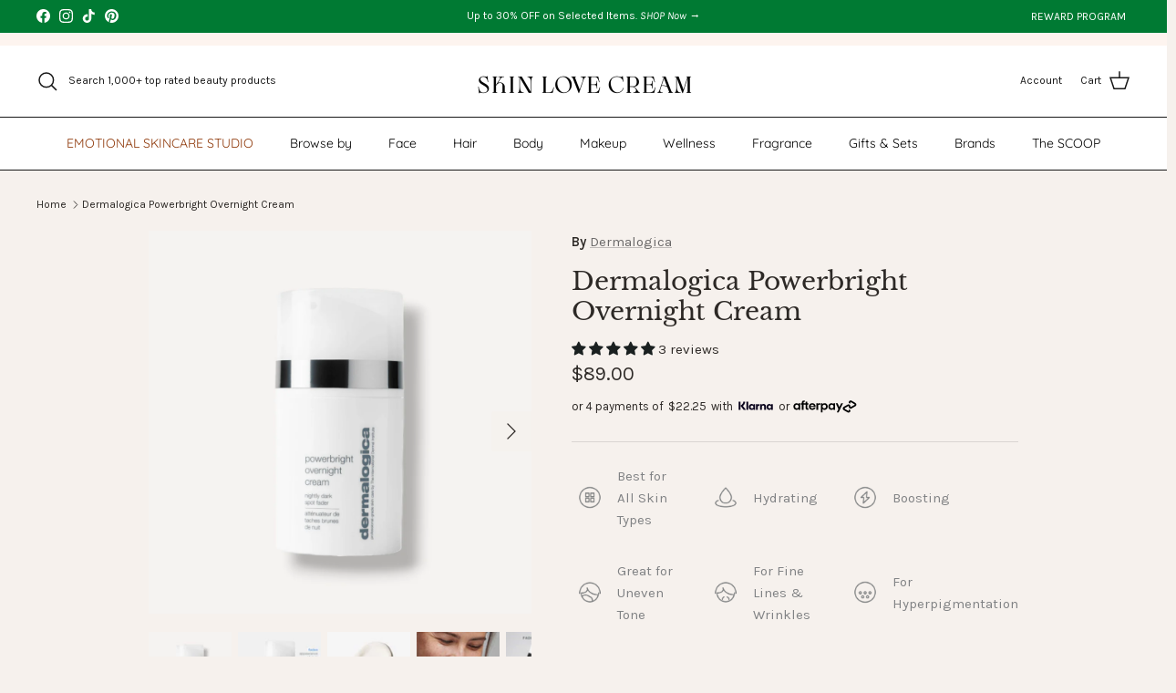

--- FILE ---
content_type: text/html; charset=utf-8
request_url: https://skinlovecream.com/products/dermalogica-powerbright-overnight-cream
body_size: 111668
content:















<!doctype html>
<html class="no-js" lang="en" dir="ltr">
<head>
 
<!-- Google tag (gtag.js) -->
<script async src="https://www.googletagmanager.com/gtag/js?id=AW-10879537725"></script>
<script>
  window.dataLayer = window.dataLayer || [];
  function gtag(){dataLayer.push(arguments);}
  gtag('js', new Date());

  gtag('config', 'AW-10879537725');
</script><!--Content in content_for_header -->
<!--LayoutHub-Embed--><meta name="layouthub" /><link rel="stylesheet" href="https://fonts.googleapis.com/css?display=swap&family=Lato:100,200,300,400,500,600,700,800,900|Playfair+Display:100,200,300,400,500,600,700,800,900" /><link rel="stylesheet" type="text/css" href="[data-uri]" media="all">
<!--LH--><!--/LayoutHub-Embed--><meta charset="utf-8">
<meta name="viewport" content="width=device-width,initial-scale=1">
<title>Dermalogica Powerbright Overnight Cream &ndash; Skin Love Cream</title><link rel="canonical" href="https://skinlovecream.com/products/dermalogica-powerbright-overnight-cream"><link rel="icon" href="//skinlovecream.com/cdn/shop/files/IMG_6812.png?crop=center&height=48&v=1729356851&width=48" type="image/png">
  <link rel="apple-touch-icon" href="//skinlovecream.com/cdn/shop/files/IMG_6812.png?crop=center&height=180&v=1729356851&width=180"><meta name="description" content="Fade dark spots while you sleep: nourishing nighttime cream optimizes skin moisture recovery and helps restore luminosity. Niacinamide and Hexylresorcinol help fade the appearance of dark spots along with Vitamin C. Pumpkin Enzyme smoothes and evens skin texture. Antioxidant-rich Cranberry and Raspberry Seed oils help "><meta property="og:site_name" content="Skin Love Cream">
<meta property="og:url" content="https://skinlovecream.com/products/dermalogica-powerbright-overnight-cream">
<meta property="og:title" content="Dermalogica Powerbright Overnight Cream">
<meta property="og:type" content="product">
<meta property="og:description" content="Fade dark spots while you sleep: nourishing nighttime cream optimizes skin moisture recovery and helps restore luminosity. Niacinamide and Hexylresorcinol help fade the appearance of dark spots along with Vitamin C. Pumpkin Enzyme smoothes and evens skin texture. Antioxidant-rich Cranberry and Raspberry Seed oils help "><meta property="og:image" content="http://skinlovecream.com/cdn/shop/files/Myproject-1_37_b9b8cf10-2b6a-4ba2-a7ad-ed66e4c2ab5d-PhotoRoom.png?crop=center&height=1200&v=1762199134&width=1200">
  <meta property="og:image:secure_url" content="https://skinlovecream.com/cdn/shop/files/Myproject-1_37_b9b8cf10-2b6a-4ba2-a7ad-ed66e4c2ab5d-PhotoRoom.png?crop=center&height=1200&v=1762199134&width=1200">
  <meta property="og:image:width" content="1000">
  <meta property="og:image:height" content="1000"><meta property="og:price:amount" content="89.00">
  <meta property="og:price:currency" content="USD"><meta name="twitter:card" content="summary_large_image">
<meta name="twitter:title" content="Dermalogica Powerbright Overnight Cream">
<meta name="twitter:description" content="Fade dark spots while you sleep: nourishing nighttime cream optimizes skin moisture recovery and helps restore luminosity. Niacinamide and Hexylresorcinol help fade the appearance of dark spots along with Vitamin C. Pumpkin Enzyme smoothes and evens skin texture. Antioxidant-rich Cranberry and Raspberry Seed oils help ">
<style>@font-face {
  font-family: Karla;
  font-weight: 400;
  font-style: normal;
  font-display: fallback;
  src: url("//skinlovecream.com/cdn/fonts/karla/karla_n4.40497e07df527e6a50e58fb17ef1950c72f3e32c.woff2") format("woff2"),
       url("//skinlovecream.com/cdn/fonts/karla/karla_n4.e9f6f9de321061073c6bfe03c28976ba8ce6ee18.woff") format("woff");
}
@font-face {
  font-family: Karla;
  font-weight: 700;
  font-style: normal;
  font-display: fallback;
  src: url("//skinlovecream.com/cdn/fonts/karla/karla_n7.4358a847d4875593d69cfc3f8cc0b44c17b3ed03.woff2") format("woff2"),
       url("//skinlovecream.com/cdn/fonts/karla/karla_n7.96e322f6d76ce794f25fa29e55d6997c3fb656b6.woff") format("woff");
}
@font-face {
  font-family: Karla;
  font-weight: 500;
  font-style: normal;
  font-display: fallback;
  src: url("//skinlovecream.com/cdn/fonts/karla/karla_n5.0f2c50ba88af8c39d2756f2fc9dfccf18f808828.woff2") format("woff2"),
       url("//skinlovecream.com/cdn/fonts/karla/karla_n5.88d3e57f788ee4a41fa11fc99b9881ce077acdc2.woff") format("woff");
}
@font-face {
  font-family: Karla;
  font-weight: 400;
  font-style: italic;
  font-display: fallback;
  src: url("//skinlovecream.com/cdn/fonts/karla/karla_i4.2086039c16bcc3a78a72a2f7b471e3c4a7f873a6.woff2") format("woff2"),
       url("//skinlovecream.com/cdn/fonts/karla/karla_i4.7b9f59841a5960c16fa2a897a0716c8ebb183221.woff") format("woff");
}
@font-face {
  font-family: Karla;
  font-weight: 700;
  font-style: italic;
  font-display: fallback;
  src: url("//skinlovecream.com/cdn/fonts/karla/karla_i7.fe031cd65d6e02906286add4f6dda06afc2615f0.woff2") format("woff2"),
       url("//skinlovecream.com/cdn/fonts/karla/karla_i7.816d4949fa7f7d79314595d7003eda5b44e959e3.woff") format("woff");
}
@font-face {
  font-family: "Libre Baskerville";
  font-weight: 400;
  font-style: normal;
  font-display: fallback;
  src: url("//skinlovecream.com/cdn/fonts/libre_baskerville/librebaskerville_n4.2ec9ee517e3ce28d5f1e6c6e75efd8a97e59c189.woff2") format("woff2"),
       url("//skinlovecream.com/cdn/fonts/libre_baskerville/librebaskerville_n4.323789551b85098885c8eccedfb1bd8f25f56007.woff") format("woff");
}
@font-face {
  font-family: "Abril Fatface";
  font-weight: 400;
  font-style: normal;
  font-display: fallback;
  src: url("//skinlovecream.com/cdn/fonts/abril_fatface/abrilfatface_n4.002841dd08a4d39b2c2d7fe9d598d4782afb7225.woff2") format("woff2"),
       url("//skinlovecream.com/cdn/fonts/abril_fatface/abrilfatface_n4.0d8f922831420cd750572c7a70f4c623018424d8.woff") format("woff");
}
@font-face {
  font-family: Quicksand;
  font-weight: 400;
  font-style: normal;
  font-display: fallback;
  src: url("//skinlovecream.com/cdn/fonts/quicksand/quicksand_n4.bf8322a9d1da765aa396ad7b6eeb81930a6214de.woff2") format("woff2"),
       url("//skinlovecream.com/cdn/fonts/quicksand/quicksand_n4.fa4cbd232d3483059e72b11f7239959a64c98426.woff") format("woff");
}
@font-face {
  font-family: Quicksand;
  font-weight: 600;
  font-style: normal;
  font-display: fallback;
  src: url("//skinlovecream.com/cdn/fonts/quicksand/quicksand_n6.2d744c302b66242b8689223a01c2ae7d363b7b45.woff2") format("woff2"),
       url("//skinlovecream.com/cdn/fonts/quicksand/quicksand_n6.0d771117677705be6acb5844d65cf2b9cbf6ea3d.woff") format("woff");
}
:root {
  --page-container-width:          1700px;
  --reading-container-width:       720px;
  --divider-opacity:               0.14;
  --gutter-large:                  30px;
  --gutter-desktop:                20px;
  --gutter-mobile:                 16px;
  --section-padding:               50px;
  --larger-section-padding:        80px;
  --larger-section-padding-mobile: 60px;
  --largest-section-padding:       110px;
  --aos-animate-duration:          0.6s;

  --base-font-family:              Karla, sans-serif;
  --base-font-weight:              400;
  --base-font-style:               normal;
  --heading-font-family:           "Libre Baskerville", serif;
  --heading-font-weight:           400;
  --heading-font-style:            normal;
  --logo-font-family:              "Abril Fatface", serif;
  --logo-font-weight:              400;
  --logo-font-style:               normal;
  --nav-font-family:               Quicksand, sans-serif;
  --nav-font-weight:               400;
  --nav-font-style:                normal;

  --base-text-size:15px;
  --base-line-height:              1.6;
  --input-text-size:16px;
  --smaller-text-size-1:12px;
  --smaller-text-size-2:14px;
  --smaller-text-size-3:12px;
  --smaller-text-size-4:11px;
  --larger-text-size:28px;
  --super-large-text-size:49px;
  --super-large-mobile-text-size:22px;
  --larger-mobile-text-size:22px;
  --logo-text-size:24px;--btn-letter-spacing: 0.08em;
    --btn-text-transform: uppercase;
    --button-text-size: 13px;
    --quickbuy-button-text-size: 13;
    --small-feature-link-font-size: 0.75em;
    --input-btn-padding-top:             1.2em;
    --input-btn-padding-bottom:          1.2em;--heading-text-transform:none;
  --nav-text-size:                      14px;
  --mobile-menu-font-weight:            inherit;

  --body-bg-color:                      246 241 237;
  --bg-color:                           246 241 237;
  --body-text-color:                    45 41 38;
  --text-color:                         45 41 38;

  --header-text-col:                    #171717;--header-text-hover-col:             var(--main-nav-link-hover-col);--header-bg-col:                     #ffffff;
  --heading-color:                     45 41 38;
  --body-heading-color:                45 41 38;
  --heading-divider-col:               #171717;

  --logo-col:                          #171717;
  --main-nav-bg:                       #ffffff;
  --main-nav-link-col:                 #000000;
  --main-nav-link-hover-col:           #171717;
  --main-nav-link-featured-col:        #8e3809;

  --link-color:                        107 105 105;
  --body-link-color:                   107 105 105;

  --btn-bg-color:                        23 23 23;
  --btn-bg-hover-color:                  78 77 77;
  --btn-border-color:                    23 23 23;
  --btn-border-hover-color:              78 77 77;
  --btn-text-color:                      255 255 255;
  --btn-text-hover-color:                255 255 255;--btn-alt-bg-color:                    23 23 23;
  --btn-alt-text-color:                  255 255 255;
  --btn-alt-border-color:                255 255 255;
  --btn-alt-border-hover-color:          255 255 255;--btn-ter-bg-color:                    232 220 210;
  --btn-ter-text-color:                  0 0 0;
  --btn-ter-bg-hover-color:              23 23 23;
  --btn-ter-text-hover-color:            255 255 255;--btn-border-radius: 3px;--color-scheme-default:                             #f6f1ed;
  --color-scheme-default-color:                       246 241 237;
  --color-scheme-default-text-color:                  45 41 38;
  --color-scheme-default-head-color:                  45 41 38;
  --color-scheme-default-link-color:                  107 105 105;
  --color-scheme-default-btn-text-color:              255 255 255;
  --color-scheme-default-btn-text-hover-color:        255 255 255;
  --color-scheme-default-btn-bg-color:                23 23 23;
  --color-scheme-default-btn-bg-hover-color:          78 77 77;
  --color-scheme-default-btn-border-color:            23 23 23;
  --color-scheme-default-btn-border-hover-color:      78 77 77;
  --color-scheme-default-btn-alt-text-color:          255 255 255;
  --color-scheme-default-btn-alt-bg-color:            23 23 23;
  --color-scheme-default-btn-alt-border-color:        255 255 255;
  --color-scheme-default-btn-alt-border-hover-color:  255 255 255;

  --color-scheme-1:                             #171717;
  --color-scheme-1-color:                       23 23 23;
  --color-scheme-1-text-color:                  216 214 213;
  --color-scheme-1-head-color:                  255 255 255;
  --color-scheme-1-link-color:                  23 23 23;
  --color-scheme-1-btn-text-color:              255 255 255;
  --color-scheme-1-btn-text-hover-color:        255 255 255;
  --color-scheme-1-btn-bg-color:                224 221 214;
  --color-scheme-1-btn-bg-hover-color:          0 0 0;
  --color-scheme-1-btn-border-color:            224 221 214;
  --color-scheme-1-btn-border-hover-color:      0 0 0;
  --color-scheme-1-btn-alt-text-color:          35 35 35;
  --color-scheme-1-btn-alt-bg-color:            255 255 255;
  --color-scheme-1-btn-alt-border-color:        35 35 35;
  --color-scheme-1-btn-alt-border-hover-color:  35 35 35;

  --color-scheme-2:                             #fdf4ef;
  --color-scheme-2-color:                       253 244 239;
  --color-scheme-2-text-color:                  68 68 68;
  --color-scheme-2-head-color:                  68 68 68;
  --color-scheme-2-link-color:                  68 68 68;
  --color-scheme-2-btn-text-color:              23 23 23;
  --color-scheme-2-btn-text-hover-color:        23 23 23;
  --color-scheme-2-btn-bg-color:                255 255 255;
  --color-scheme-2-btn-bg-hover-color:          226 226 226;
  --color-scheme-2-btn-border-color:            255 255 255;
  --color-scheme-2-btn-border-hover-color:      226 226 226;
  --color-scheme-2-btn-alt-text-color:          23 23 23;
  --color-scheme-2-btn-alt-bg-color:            255 255 255;
  --color-scheme-2-btn-alt-border-color:        23 23 23;
  --color-scheme-2-btn-alt-border-hover-color:  23 23 23;

  /* Shop Pay payment terms */
  --payment-terms-background-color:    #f6f1ed;--quickbuy-bg: 253 244 239;--body-input-background-color:       rgb(var(--body-bg-color));
  --input-background-color:            rgb(var(--body-bg-color));
  --body-input-text-color:             var(--body-text-color);
  --input-text-color:                  var(--body-text-color);
  --body-input-border-color:           rgb(196, 191, 187);
  --input-border-color:                rgb(196, 191, 187);
  --input-border-color-hover:          rgb(135, 131, 128);
  --input-border-color-active:         rgb(45, 41, 38);

  --swatch-cross-svg:                  url("data:image/svg+xml,%3Csvg xmlns='http://www.w3.org/2000/svg' width='240' height='240' viewBox='0 0 24 24' fill='none' stroke='rgb(196, 191, 187)' stroke-width='0.09' preserveAspectRatio='none' %3E%3Cline x1='24' y1='0' x2='0' y2='24'%3E%3C/line%3E%3C/svg%3E");
  --swatch-cross-hover:                url("data:image/svg+xml,%3Csvg xmlns='http://www.w3.org/2000/svg' width='240' height='240' viewBox='0 0 24 24' fill='none' stroke='rgb(135, 131, 128)' stroke-width='0.09' preserveAspectRatio='none' %3E%3Cline x1='24' y1='0' x2='0' y2='24'%3E%3C/line%3E%3C/svg%3E");
  --swatch-cross-active:               url("data:image/svg+xml,%3Csvg xmlns='http://www.w3.org/2000/svg' width='240' height='240' viewBox='0 0 24 24' fill='none' stroke='rgb(45, 41, 38)' stroke-width='0.09' preserveAspectRatio='none' %3E%3Cline x1='24' y1='0' x2='0' y2='24'%3E%3C/line%3E%3C/svg%3E");

  --footer-divider-col:                #676869;
  --footer-text-col:                   76 76 75;
  --footer-heading-col:                0 0 0;
  --footer-bg:                         #ffffff;--product-label-overlay-justify: flex-end;--product-label-overlay-align: flex-start;--product-label-overlay-reduction-text:   #df5641;
  --product-label-overlay-reduction-bg:     #ffffff;
  --product-label-overlay-stock-text:       #ffffff;
  --product-label-overlay-stock-bg:         #cb1801;
  --product-label-overlay-new-text:         #808284;
  --product-label-overlay-new-bg:           #ffffff;
  --product-label-overlay-meta-text:        #171717;
  --product-label-overlay-meta-bg:          #f8d1cb;
  --product-label-sale-text:                #df5641;
  --product-label-sold-text:                #000000;
  --product-label-preorder-text:            #60a57e;

  --product-block-crop-align:               center;

  
  --product-block-price-align:              flex-start;
  --product-block-price-item-margin-start:  initial;
  --product-block-price-item-margin-end:    .5rem;
  

  --collection-block-image-position:   center center;

  --swatch-picker-image-size:          70px;
  --swatch-crop-align:                 center center;

  --image-overlay-text-color:          255 255 255;--image-overlay-bg:                  rgba(50, 50, 50, 0.1);
  --image-overlay-shadow-start:        rgb(0 0 0 / 0.15);
  --image-overlay-box-opacity:         0.9;.image-overlay--bg-box .text-overlay .text-overlay__text {
      --image-overlay-box-bg: 246 241 237;
      --heading-color: var(--body-heading-color);
      --text-color: var(--body-text-color);
      --link-color: var(--body-link-color);
    }--product-inventory-ok-box-color:            #f2faf0;
  --product-inventory-ok-text-color:           #108043;
  --product-inventory-ok-icon-box-fill-color:  #fff;
  --product-inventory-low-box-color:           #fcf1cd;
  --product-inventory-low-text-color:          #dd9a1a;
  --product-inventory-low-icon-box-fill-color: #fff;
  --product-inventory-low-text-color-channels: 16, 128, 67;
  --product-inventory-ok-text-color-channels:  221, 154, 26;

  --rating-star-color: 23 23 23;
}::selection {
    background: rgb(var(--body-heading-color));
    color: rgb(var(--body-bg-color));
  }
  ::-moz-selection {
    background: rgb(var(--body-heading-color));
    color: rgb(var(--body-bg-color));
  }@media (max-width: 767.98px) {
  .product-block__image-dots {
    left: auto;
    right: 10px;
  }
}.navigation .h1 {
  color: inherit !important;
}.use-color-scheme--default {
  --product-label-sale-text:           #df5641;
  --product-label-sold-text:           #000000;
  --product-label-preorder-text:       #60a57e;
  --input-background-color:            rgb(var(--body-bg-color));
  --input-text-color:                  var(--body-input-text-color);
  --input-border-color:                rgb(196, 191, 187);
  --input-border-color-hover:          rgb(135, 131, 128);
  --input-border-color-active:         rgb(45, 41, 38);
}</style>

  <link href="//skinlovecream.com/cdn/shop/t/70/assets/main.css?v=116065865299694636141761010151" rel="stylesheet" type="text/css" media="all" />
  <link href="//skinlovecream.com/cdn/shop/t/70/assets/custom.css?v=105902672622275994631756681933" rel="stylesheet" type="text/css" media="all" />

  <link
      rel="stylesheet"
      href="https://cdn.jsdelivr.net/npm/swiper@11/swiper-bundle.min.css"
    >

    <script src="https://cdn.jsdelivr.net/npm/swiper@11/swiper-bundle.min.js"></script>
   <script src="https://ajax.googleapis.com/ajax/libs/jquery/3.6.0/jquery.min.js"></script><link rel="preload" as="font" href="//skinlovecream.com/cdn/fonts/karla/karla_n4.40497e07df527e6a50e58fb17ef1950c72f3e32c.woff2" type="font/woff2" crossorigin><link rel="preload" as="font" href="//skinlovecream.com/cdn/fonts/libre_baskerville/librebaskerville_n4.2ec9ee517e3ce28d5f1e6c6e75efd8a97e59c189.woff2" type="font/woff2" crossorigin><script>
    document.documentElement.className = document.documentElement.className.replace('no-js', 'js');

    window.theme = {
      info: {
        name: 'Symmetry',
        version: '7.3.0'
      },
      device: {
        hasTouch: window.matchMedia('(any-pointer: coarse)').matches,
        hasHover: window.matchMedia('(hover: hover)').matches
      },
      mediaQueries: {
        md: '(min-width: 768px)',
        productMediaCarouselBreak: '(min-width: 1041px)'
      },
      routes: {
        base: 'https://skinlovecream.com',
        cart: '/cart',
        cartAdd: '/cart/add.js',
        cartUpdate: '/cart/update.js',
        predictiveSearch: '/search/suggest'
      },
      strings: {
        cartTermsConfirmation: "You must agree to the terms and conditions before continuing.",
        cartItemsQuantityError: "You can only add [QUANTITY] of this item to your cart.",
        generalSearchViewAll: "View all search results",
        noStock: "Sold out",
        noVariant: "Unavailable",
        productsProductChooseA: "Choose a",
        generalSearchPages: "Pages",
        generalSearchNoResultsWithoutTerms: "Sorry, we couldnʼt find any results",
        shippingCalculator: {
          singleRate: "There is one shipping rate for this destination:",
          multipleRates: "There are multiple shipping rates for this destination:",
          noRates: "We do not ship to this destination."
        }
      },
      settings: {
        moneyWithCurrencyFormat: "${{amount}} USD",
        cartType: "drawer",
        afterAddToCart: "drawer",
        quickbuyStyle: "off",
        externalLinksNewTab: true,
        internalLinksSmoothScroll: true
      }
    }

    theme.inlineNavigationCheck = function() {
      var pageHeader = document.querySelector('.pageheader'),
          inlineNavContainer = pageHeader.querySelector('.logo-area__left__inner'),
          inlineNav = inlineNavContainer.querySelector('.navigation--left');
      if (inlineNav && getComputedStyle(inlineNav).display != 'none') {
        var inlineMenuCentered = document.querySelector('.pageheader--layout-inline-menu-center'),
            logoContainer = document.querySelector('.logo-area__middle__inner');
        if(inlineMenuCentered) {
          var rightWidth = document.querySelector('.logo-area__right__inner').clientWidth,
              middleWidth = logoContainer.clientWidth,
              logoArea = document.querySelector('.logo-area'),
              computedLogoAreaStyle = getComputedStyle(logoArea),
              logoAreaInnerWidth = logoArea.clientWidth - Math.ceil(parseFloat(computedLogoAreaStyle.paddingLeft)) - Math.ceil(parseFloat(computedLogoAreaStyle.paddingRight)),
              availableNavWidth = logoAreaInnerWidth - Math.max(rightWidth, middleWidth) * 2 - 40;
          inlineNavContainer.style.maxWidth = availableNavWidth + 'px';
        }

        var firstInlineNavLink = inlineNav.querySelector('.navigation__item:first-child'),
            lastInlineNavLink = inlineNav.querySelector('.navigation__item:last-child');
        if (lastInlineNavLink) {
          var inlineNavWidth = null;
          if(document.querySelector('html[dir=rtl]')) {
            inlineNavWidth = firstInlineNavLink.offsetLeft - lastInlineNavLink.offsetLeft + firstInlineNavLink.offsetWidth;
          } else {
            inlineNavWidth = lastInlineNavLink.offsetLeft - firstInlineNavLink.offsetLeft + lastInlineNavLink.offsetWidth;
          }
          if (inlineNavContainer.offsetWidth >= inlineNavWidth) {
            pageHeader.classList.add('pageheader--layout-inline-permitted');
            var tallLogo = logoContainer.clientHeight > lastInlineNavLink.clientHeight + 20;
            if (tallLogo) {
              inlineNav.classList.add('navigation--tight-underline');
            } else {
              inlineNav.classList.remove('navigation--tight-underline');
            }
          } else {
            pageHeader.classList.remove('pageheader--layout-inline-permitted');
          }
        }
      }
    };

    theme.setInitialHeaderHeightProperty = () => {
      const section = document.querySelector('.section-header');
      if (section) {
        document.documentElement.style.setProperty('--theme-header-height', Math.ceil(section.clientHeight) + 'px');
      }
    };
  </script>
 
  <script src="//skinlovecream.com/cdn/shop/t/70/assets/main.js?v=71597228913418551581756681933" defer></script>
    <script src="//skinlovecream.com/cdn/shop/t/70/assets/animate-on-scroll.js?v=15249566486942820451756681933" defer></script>
    <link href="//skinlovecream.com/cdn/shop/t/70/assets/animate-on-scroll.css?v=116824741000487223811756681933" rel="stylesheet" type="text/css" media="all" />
  

  
  <script>window.performance && window.performance.mark && window.performance.mark('shopify.content_for_header.start');</script><meta name="facebook-domain-verification" content="j5frcduxieb2ls7zboif6clncpt349">
<meta name="facebook-domain-verification" content="b32pygrobh83q2twpegx925wv0pzvt">
<meta name="facebook-domain-verification" content="9kqhbhrue3aaspyyi5yfuawgf6todg">
<meta name="google-site-verification" content="fF-xQ8Ulr2AZ5O53-W1CgNJJjkgn5x8HlShs0yMXvaE">
<meta id="shopify-digital-wallet" name="shopify-digital-wallet" content="/61755130102/digital_wallets/dialog">
<meta name="shopify-checkout-api-token" content="3fb1d8a1a8a217cc747faeebf4287990">
<meta id="in-context-paypal-metadata" data-shop-id="61755130102" data-venmo-supported="false" data-environment="production" data-locale="en_US" data-paypal-v4="true" data-currency="USD">
<link rel="alternate" type="application/json+oembed" href="https://skinlovecream.com/products/dermalogica-powerbright-overnight-cream.oembed">
<script async="async" src="/checkouts/internal/preloads.js?locale=en-US"></script>
<link rel="preconnect" href="https://shop.app" crossorigin="anonymous">
<script async="async" src="https://shop.app/checkouts/internal/preloads.js?locale=en-US&shop_id=61755130102" crossorigin="anonymous"></script>
<script id="apple-pay-shop-capabilities" type="application/json">{"shopId":61755130102,"countryCode":"US","currencyCode":"USD","merchantCapabilities":["supports3DS"],"merchantId":"gid:\/\/shopify\/Shop\/61755130102","merchantName":"Skin Love Cream","requiredBillingContactFields":["postalAddress","email","phone"],"requiredShippingContactFields":["postalAddress","email","phone"],"shippingType":"shipping","supportedNetworks":["visa","masterCard","amex","discover","elo","jcb"],"total":{"type":"pending","label":"Skin Love Cream","amount":"1.00"},"shopifyPaymentsEnabled":true,"supportsSubscriptions":true}</script>
<script id="shopify-features" type="application/json">{"accessToken":"3fb1d8a1a8a217cc747faeebf4287990","betas":["rich-media-storefront-analytics"],"domain":"skinlovecream.com","predictiveSearch":true,"shopId":61755130102,"locale":"en"}</script>
<script>var Shopify = Shopify || {};
Shopify.shop = "skincarepharma43.myshopify.com";
Shopify.locale = "en";
Shopify.currency = {"active":"USD","rate":"1.0"};
Shopify.country = "US";
Shopify.theme = {"name":"Copy of Copy of Updated Symmetry - DEV | 04-10-...","id":152757469430,"schema_name":"Symmetry","schema_version":"7.3.0","theme_store_id":568,"role":"main"};
Shopify.theme.handle = "null";
Shopify.theme.style = {"id":null,"handle":null};
Shopify.cdnHost = "skinlovecream.com/cdn";
Shopify.routes = Shopify.routes || {};
Shopify.routes.root = "/";</script>
<script type="module">!function(o){(o.Shopify=o.Shopify||{}).modules=!0}(window);</script>
<script>!function(o){function n(){var o=[];function n(){o.push(Array.prototype.slice.apply(arguments))}return n.q=o,n}var t=o.Shopify=o.Shopify||{};t.loadFeatures=n(),t.autoloadFeatures=n()}(window);</script>
<script>
  window.ShopifyPay = window.ShopifyPay || {};
  window.ShopifyPay.apiHost = "shop.app\/pay";
  window.ShopifyPay.redirectState = null;
</script>
<script id="shop-js-analytics" type="application/json">{"pageType":"product"}</script>
<script defer="defer" async type="module" src="//skinlovecream.com/cdn/shopifycloud/shop-js/modules/v2/client.init-shop-cart-sync_BN7fPSNr.en.esm.js"></script>
<script defer="defer" async type="module" src="//skinlovecream.com/cdn/shopifycloud/shop-js/modules/v2/chunk.common_Cbph3Kss.esm.js"></script>
<script defer="defer" async type="module" src="//skinlovecream.com/cdn/shopifycloud/shop-js/modules/v2/chunk.modal_DKumMAJ1.esm.js"></script>
<script type="module">
  await import("//skinlovecream.com/cdn/shopifycloud/shop-js/modules/v2/client.init-shop-cart-sync_BN7fPSNr.en.esm.js");
await import("//skinlovecream.com/cdn/shopifycloud/shop-js/modules/v2/chunk.common_Cbph3Kss.esm.js");
await import("//skinlovecream.com/cdn/shopifycloud/shop-js/modules/v2/chunk.modal_DKumMAJ1.esm.js");

  window.Shopify.SignInWithShop?.initShopCartSync?.({"fedCMEnabled":true,"windoidEnabled":true});

</script>
<script defer="defer" async type="module" src="//skinlovecream.com/cdn/shopifycloud/shop-js/modules/v2/client.payment-terms_BxzfvcZJ.en.esm.js"></script>
<script defer="defer" async type="module" src="//skinlovecream.com/cdn/shopifycloud/shop-js/modules/v2/chunk.common_Cbph3Kss.esm.js"></script>
<script defer="defer" async type="module" src="//skinlovecream.com/cdn/shopifycloud/shop-js/modules/v2/chunk.modal_DKumMAJ1.esm.js"></script>
<script type="module">
  await import("//skinlovecream.com/cdn/shopifycloud/shop-js/modules/v2/client.payment-terms_BxzfvcZJ.en.esm.js");
await import("//skinlovecream.com/cdn/shopifycloud/shop-js/modules/v2/chunk.common_Cbph3Kss.esm.js");
await import("//skinlovecream.com/cdn/shopifycloud/shop-js/modules/v2/chunk.modal_DKumMAJ1.esm.js");

  
</script>
<script>
  window.Shopify = window.Shopify || {};
  if (!window.Shopify.featureAssets) window.Shopify.featureAssets = {};
  window.Shopify.featureAssets['shop-js'] = {"shop-cart-sync":["modules/v2/client.shop-cart-sync_CJVUk8Jm.en.esm.js","modules/v2/chunk.common_Cbph3Kss.esm.js","modules/v2/chunk.modal_DKumMAJ1.esm.js"],"init-fed-cm":["modules/v2/client.init-fed-cm_7Fvt41F4.en.esm.js","modules/v2/chunk.common_Cbph3Kss.esm.js","modules/v2/chunk.modal_DKumMAJ1.esm.js"],"init-shop-email-lookup-coordinator":["modules/v2/client.init-shop-email-lookup-coordinator_Cc088_bR.en.esm.js","modules/v2/chunk.common_Cbph3Kss.esm.js","modules/v2/chunk.modal_DKumMAJ1.esm.js"],"init-windoid":["modules/v2/client.init-windoid_hPopwJRj.en.esm.js","modules/v2/chunk.common_Cbph3Kss.esm.js","modules/v2/chunk.modal_DKumMAJ1.esm.js"],"shop-button":["modules/v2/client.shop-button_B0jaPSNF.en.esm.js","modules/v2/chunk.common_Cbph3Kss.esm.js","modules/v2/chunk.modal_DKumMAJ1.esm.js"],"shop-cash-offers":["modules/v2/client.shop-cash-offers_DPIskqss.en.esm.js","modules/v2/chunk.common_Cbph3Kss.esm.js","modules/v2/chunk.modal_DKumMAJ1.esm.js"],"shop-toast-manager":["modules/v2/client.shop-toast-manager_CK7RT69O.en.esm.js","modules/v2/chunk.common_Cbph3Kss.esm.js","modules/v2/chunk.modal_DKumMAJ1.esm.js"],"init-shop-cart-sync":["modules/v2/client.init-shop-cart-sync_BN7fPSNr.en.esm.js","modules/v2/chunk.common_Cbph3Kss.esm.js","modules/v2/chunk.modal_DKumMAJ1.esm.js"],"init-customer-accounts-sign-up":["modules/v2/client.init-customer-accounts-sign-up_CfPf4CXf.en.esm.js","modules/v2/client.shop-login-button_DeIztwXF.en.esm.js","modules/v2/chunk.common_Cbph3Kss.esm.js","modules/v2/chunk.modal_DKumMAJ1.esm.js"],"pay-button":["modules/v2/client.pay-button_CgIwFSYN.en.esm.js","modules/v2/chunk.common_Cbph3Kss.esm.js","modules/v2/chunk.modal_DKumMAJ1.esm.js"],"init-customer-accounts":["modules/v2/client.init-customer-accounts_DQ3x16JI.en.esm.js","modules/v2/client.shop-login-button_DeIztwXF.en.esm.js","modules/v2/chunk.common_Cbph3Kss.esm.js","modules/v2/chunk.modal_DKumMAJ1.esm.js"],"avatar":["modules/v2/client.avatar_BTnouDA3.en.esm.js"],"init-shop-for-new-customer-accounts":["modules/v2/client.init-shop-for-new-customer-accounts_CsZy_esa.en.esm.js","modules/v2/client.shop-login-button_DeIztwXF.en.esm.js","modules/v2/chunk.common_Cbph3Kss.esm.js","modules/v2/chunk.modal_DKumMAJ1.esm.js"],"shop-follow-button":["modules/v2/client.shop-follow-button_BRMJjgGd.en.esm.js","modules/v2/chunk.common_Cbph3Kss.esm.js","modules/v2/chunk.modal_DKumMAJ1.esm.js"],"checkout-modal":["modules/v2/client.checkout-modal_B9Drz_yf.en.esm.js","modules/v2/chunk.common_Cbph3Kss.esm.js","modules/v2/chunk.modal_DKumMAJ1.esm.js"],"shop-login-button":["modules/v2/client.shop-login-button_DeIztwXF.en.esm.js","modules/v2/chunk.common_Cbph3Kss.esm.js","modules/v2/chunk.modal_DKumMAJ1.esm.js"],"lead-capture":["modules/v2/client.lead-capture_DXYzFM3R.en.esm.js","modules/v2/chunk.common_Cbph3Kss.esm.js","modules/v2/chunk.modal_DKumMAJ1.esm.js"],"shop-login":["modules/v2/client.shop-login_CA5pJqmO.en.esm.js","modules/v2/chunk.common_Cbph3Kss.esm.js","modules/v2/chunk.modal_DKumMAJ1.esm.js"],"payment-terms":["modules/v2/client.payment-terms_BxzfvcZJ.en.esm.js","modules/v2/chunk.common_Cbph3Kss.esm.js","modules/v2/chunk.modal_DKumMAJ1.esm.js"]};
</script>
<script>(function() {
  var isLoaded = false;
  function asyncLoad() {
    if (isLoaded) return;
    isLoaded = true;
    var urls = ["https:\/\/app.layouthub.com\/shopify\/layouthub.js?shop=skincarepharma43.myshopify.com","https:\/\/static-us.afterpay.com\/shopify\/afterpay-attract\/afterpay-attract-widget.js?shop=skincarepharma43.myshopify.com","https:\/\/reconvert-cdn.com\/assets\/js\/store_reconvert_node.js?v=2\u0026scid=ZWMwZmYwNDBmYzcyOGJmMGFlZjVkMjUzNTUwMjIwZDcuNGQwM2I4NzBlMmQ2MWViYzgwYzMzNzgyZWNkNjlhMjQ=\u0026shop=skincarepharma43.myshopify.com","https:\/\/d1639lhkj5l89m.cloudfront.net\/js\/storefront\/uppromote.js?shop=skincarepharma43.myshopify.com","https:\/\/admin.revenuehunt.com\/embed.js?shop=skincarepharma43.myshopify.com","\/\/cdn.shopify.com\/proxy\/8a378408d5953cde20c4bf75d30b02e8acb635f5c0445ceaeee3e99064cebcb8\/api.goaffpro.com\/loader.js?shop=skincarepharma43.myshopify.com\u0026sp-cache-control=cHVibGljLCBtYXgtYWdlPTkwMA","https:\/\/na.shgcdn3.com\/pixel-collector.js?shop=skincarepharma43.myshopify.com","https:\/\/shy.elfsight.com\/p\/platform.js?shop=skincarepharma43.myshopify.com","\/\/cdn.shopify.com\/proxy\/80a640e521289f356a99f133b9b1d0d3ed094204affc58cdf84fa70511c8d1ae\/cdn.bogos.io\/script_tag\/secomapp.scripttag.js?shop=skincarepharma43.myshopify.com\u0026sp-cache-control=cHVibGljLCBtYXgtYWdlPTkwMA"];
    for (var i = 0; i < urls.length; i++) {
      var s = document.createElement('script');
      s.type = 'text/javascript';
      s.async = true;
      s.src = urls[i];
      var x = document.getElementsByTagName('script')[0];
      x.parentNode.insertBefore(s, x);
    }
  };
  if(window.attachEvent) {
    window.attachEvent('onload', asyncLoad);
  } else {
    window.addEventListener('load', asyncLoad, false);
  }
})();</script>
<script id="__st">var __st={"a":61755130102,"offset":-18000,"reqid":"81ee2ea7-a549-43db-bd98-d4d646a4bd97-1770034789","pageurl":"skinlovecream.com\/products\/dermalogica-powerbright-overnight-cream","u":"15834df1198e","p":"product","rtyp":"product","rid":7923634929910};</script>
<script>window.ShopifyPaypalV4VisibilityTracking = true;</script>
<script id="form-persister">!function(){'use strict';const t='contact',e='new_comment',n=[[t,t],['blogs',e],['comments',e],[t,'customer']],o='password',r='form_key',c=['recaptcha-v3-token','g-recaptcha-response','h-captcha-response',o],s=()=>{try{return window.sessionStorage}catch{return}},i='__shopify_v',u=t=>t.elements[r],a=function(){const t=[...n].map((([t,e])=>`form[action*='/${t}']:not([data-nocaptcha='true']) input[name='form_type'][value='${e}']`)).join(',');var e;return e=t,()=>e?[...document.querySelectorAll(e)].map((t=>t.form)):[]}();function m(t){const e=u(t);a().includes(t)&&(!e||!e.value)&&function(t){try{if(!s())return;!function(t){const e=s();if(!e)return;const n=u(t);if(!n)return;const o=n.value;o&&e.removeItem(o)}(t);const e=Array.from(Array(32),(()=>Math.random().toString(36)[2])).join('');!function(t,e){u(t)||t.append(Object.assign(document.createElement('input'),{type:'hidden',name:r})),t.elements[r].value=e}(t,e),function(t,e){const n=s();if(!n)return;const r=[...t.querySelectorAll(`input[type='${o}']`)].map((({name:t})=>t)),u=[...c,...r],a={};for(const[o,c]of new FormData(t).entries())u.includes(o)||(a[o]=c);n.setItem(e,JSON.stringify({[i]:1,action:t.action,data:a}))}(t,e)}catch(e){console.error('failed to persist form',e)}}(t)}const f=t=>{if('true'===t.dataset.persistBound)return;const e=function(t,e){const n=function(t){return'function'==typeof t.submit?t.submit:HTMLFormElement.prototype.submit}(t).bind(t);return function(){let t;return()=>{t||(t=!0,(()=>{try{e(),n()}catch(t){(t=>{console.error('form submit failed',t)})(t)}})(),setTimeout((()=>t=!1),250))}}()}(t,(()=>{m(t)}));!function(t,e){if('function'==typeof t.submit&&'function'==typeof e)try{t.submit=e}catch{}}(t,e),t.addEventListener('submit',(t=>{t.preventDefault(),e()})),t.dataset.persistBound='true'};!function(){function t(t){const e=(t=>{const e=t.target;return e instanceof HTMLFormElement?e:e&&e.form})(t);e&&m(e)}document.addEventListener('submit',t),document.addEventListener('DOMContentLoaded',(()=>{const e=a();for(const t of e)f(t);var n;n=document.body,new window.MutationObserver((t=>{for(const e of t)if('childList'===e.type&&e.addedNodes.length)for(const t of e.addedNodes)1===t.nodeType&&'FORM'===t.tagName&&a().includes(t)&&f(t)})).observe(n,{childList:!0,subtree:!0,attributes:!1}),document.removeEventListener('submit',t)}))}()}();</script>
<script integrity="sha256-4kQ18oKyAcykRKYeNunJcIwy7WH5gtpwJnB7kiuLZ1E=" data-source-attribution="shopify.loadfeatures" defer="defer" src="//skinlovecream.com/cdn/shopifycloud/storefront/assets/storefront/load_feature-a0a9edcb.js" crossorigin="anonymous"></script>
<script crossorigin="anonymous" defer="defer" src="//skinlovecream.com/cdn/shopifycloud/storefront/assets/shopify_pay/storefront-65b4c6d7.js?v=20250812"></script>
<script data-source-attribution="shopify.dynamic_checkout.dynamic.init">var Shopify=Shopify||{};Shopify.PaymentButton=Shopify.PaymentButton||{isStorefrontPortableWallets:!0,init:function(){window.Shopify.PaymentButton.init=function(){};var t=document.createElement("script");t.src="https://skinlovecream.com/cdn/shopifycloud/portable-wallets/latest/portable-wallets.en.js",t.type="module",document.head.appendChild(t)}};
</script>
<script data-source-attribution="shopify.dynamic_checkout.buyer_consent">
  function portableWalletsHideBuyerConsent(e){var t=document.getElementById("shopify-buyer-consent"),n=document.getElementById("shopify-subscription-policy-button");t&&n&&(t.classList.add("hidden"),t.setAttribute("aria-hidden","true"),n.removeEventListener("click",e))}function portableWalletsShowBuyerConsent(e){var t=document.getElementById("shopify-buyer-consent"),n=document.getElementById("shopify-subscription-policy-button");t&&n&&(t.classList.remove("hidden"),t.removeAttribute("aria-hidden"),n.addEventListener("click",e))}window.Shopify?.PaymentButton&&(window.Shopify.PaymentButton.hideBuyerConsent=portableWalletsHideBuyerConsent,window.Shopify.PaymentButton.showBuyerConsent=portableWalletsShowBuyerConsent);
</script>
<script data-source-attribution="shopify.dynamic_checkout.cart.bootstrap">document.addEventListener("DOMContentLoaded",(function(){function t(){return document.querySelector("shopify-accelerated-checkout-cart, shopify-accelerated-checkout")}if(t())Shopify.PaymentButton.init();else{new MutationObserver((function(e,n){t()&&(Shopify.PaymentButton.init(),n.disconnect())})).observe(document.body,{childList:!0,subtree:!0})}}));
</script>
<script id='scb4127' type='text/javascript' async='' src='https://skinlovecream.com/cdn/shopifycloud/privacy-banner/storefront-banner.js'></script><link id="shopify-accelerated-checkout-styles" rel="stylesheet" media="screen" href="https://skinlovecream.com/cdn/shopifycloud/portable-wallets/latest/accelerated-checkout-backwards-compat.css" crossorigin="anonymous">
<style id="shopify-accelerated-checkout-cart">
        #shopify-buyer-consent {
  margin-top: 1em;
  display: inline-block;
  width: 100%;
}

#shopify-buyer-consent.hidden {
  display: none;
}

#shopify-subscription-policy-button {
  background: none;
  border: none;
  padding: 0;
  text-decoration: underline;
  font-size: inherit;
  cursor: pointer;
}

#shopify-subscription-policy-button::before {
  box-shadow: none;
}

      </style>

<script>window.performance && window.performance.mark && window.performance.mark('shopify.content_for_header.end');</script>
  





  <script type="text/javascript">
    
      window.__shgMoneyFormat = window.__shgMoneyFormat || {"USD":{"currency":"USD","currency_symbol":"$","currency_symbol_location":"left","decimal_places":2,"decimal_separator":".","thousands_separator":","}};
    
    window.__shgCurrentCurrencyCode = window.__shgCurrentCurrencyCode || {
      currency: "USD",
      currency_symbol: "$",
      decimal_separator: ".",
      thousands_separator: ",",
      decimal_places: 2,
      currency_symbol_location: "left"
    };
  </script>



<!-- CC Custom Head Start --><script type="text/javascript">
    (function(c,l,a,r,i,t,y){
        c[a]=c[a]||function(){(c[a].q=c[a].q||[]).push(arguments)};
        t=l.createElement(r);t.async=1;t.src="https://www.clarity.ms/tag/"+i;
        y=l.getElementsByTagName(r)[0];y.parentNode.insertBefore(t,y);
    })(window, document, "clarity", "script", "tuelfm438f");
</script><!-- CC Custom Head End --><script type="text/javascript">
  window.Pop = window.Pop || {};
  window.Pop.common = window.Pop.common || {};
  window.Pop.common.shop = {
    permanent_domain: 'skincarepharma43.myshopify.com',
    currency: "USD",
    money_format: "${{amount}}",
    id: 61755130102
  };
  

  window.Pop.common.template = 'product';
  window.Pop.common.cart = {};
  window.Pop.common.vapid_public_key = "BJuXCmrtTK335SuczdNVYrGVtP_WXn4jImChm49st7K7z7e8gxSZUKk4DhUpk8j2Xpiw5G4-ylNbMKLlKkUEU98=";
  window.Pop.global_config = {"asset_urls":{"loy":{},"rev":{},"pu":{"init_js":null},"widgets":{"init_js":"https:\/\/cdn.shopify.com\/s\/files\/1\/0194\/1736\/6592\/t\/1\/assets\/ba_widget_init.js?v=1743185715","modal_js":"https:\/\/cdn.shopify.com\/s\/files\/1\/0194\/1736\/6592\/t\/1\/assets\/ba_widget_modal.js?v=1728041538","modal_css":"https:\/\/cdn.shopify.com\/s\/files\/1\/0194\/1736\/6592\/t\/1\/assets\/ba_widget_modal.css?v=1654723622"},"forms":{},"global":{"helper_js":"https:\/\/cdn.shopify.com\/s\/files\/1\/0194\/1736\/6592\/t\/1\/assets\/ba_pop_tracking.js?v=1704919189"}},"proxy_paths":{"pop":"\/apps\/ba-pop","app_metrics":"\/apps\/ba-pop\/app_metrics","push_subscription":"\/apps\/ba-pop\/push"},"aat":["pop"],"pv":false,"sts":false,"bam":false,"batc":false,"base_money_format":"${{amount}}","loy_js_api_enabled":false,"shop":{"id":61755130102,"name":"Skin Love Cream","domain":"skinlovecream.com"}};
  window.Pop.widgets_config = {"id":188982,"active":false,"frequency_limit_amount":3,"frequency_limit_time_unit":"days","background_image":{"position":"background","widget_background_preview_url":"https:\/\/activestorage-public.s3.us-west-2.amazonaws.com\/cd5vybnjlrl57pqp3zc693i66w25"},"initial_state":{"body":"Sign up and unlock your instant discount","title":"Get 20% off your order","cta_text":"I want discount!","show_email":"true","action_text":"Saving...","footer_text":"You are signing up to receive communication via email and can unsubscribe at any time.","dismiss_text":"No thanks","email_placeholder":"Email Address","phone_placeholder":"Phone Number"},"success_state":{"body":"Merci! Copy your code below \u0026 apply at checkout.","title":"Discount Unlocked ","cta_text":"Continue shopping","cta_action":"dismiss","redirect_url":"","open_url_new_tab":"false"},"closed_state":{"action":"show_sticky_bar","font_size":"17","action_text":"GET 20% OFF","display_offset":"300","display_position":"left"},"error_state":{"submit_error":"Sorry, please try again later","invalid_email":"Please enter valid email address!","error_subscribing":"Error subscribing, try again later","already_registered":"You have already registered","invalid_phone_number":"Please enter valid phone number!"},"trigger":{"action":"on_timer","delay_in_seconds":"3"},"colors":{"link_color":"#4FC3F7","sticky_bar_bg":"#555555","cta_font_color":"#fff","body_font_color":"#ffffff","sticky_bar_text":"#fff","background_color":"#fff","error_text_color":"#ff2626","title_font_color":"#ffffff","footer_font_color":"#ffffff","dismiss_font_color":"#ffffff","cta_background_color":"#004225","sticky_coupon_bar_bg":"#286ef8","error_text_background":"","sticky_coupon_bar_text":"#fff"},"sticky_coupon_bar":{"enabled":"false","message":"Don't forget to use your code"},"display_style":{"font":"Tahoma","size":"regular","align":"center"},"dismissable":true,"has_background":true,"opt_in_channels":["email"],"rules":[],"widget_css":".powered_by_rivo{\n  display: block;\n}\n.ba_widget_main_design {\n  background: #fff;\n}\n.ba_widget_content{text-align: center}\n.ba_widget_parent{\n  font-family: Tahoma;\n}\n.ba_widget_parent.background{\n  background-image: url(\"https:\/\/d15d3imw3mjndz.cloudfront.net\/cd5vybnjlrl57pqp3zc693i66w25\");\n}\n.ba_widget_left_content{\n}\n.ba_widget_right_content{\n}\n#ba_widget_cta_button:disabled{\n  background: #004225cc;\n}\n#ba_widget_cta_button{\n  background: #004225;\n  color: #fff;\n}\n#ba_widget_cta_button:after {\n  background: #004225e0;\n}\n.ba_initial_state_title, .ba_success_state_title{\n  color: #ffffff;\n}\n.ba_initial_state_body, .ba_success_state_body{\n  color: #ffffff;\n}\n.ba_initial_state_dismiss_text{\n  color: #ffffff;\n}\n.ba_initial_state_footer_text, .ba_initial_state_sms_agreement{\n  color: #ffffff;\n}\n.ba_widget_error{\n  color: #ff2626;\n  background: ;\n}\n.ba_link_color{\n  color: #4FC3F7;\n}\n","custom_css":null,"logo":null};
</script>


<script type="text/javascript">
  

  (function() {
    //Global snippet for Email Popups
    //this is updated automatically - do not edit manually.
    document.addEventListener('DOMContentLoaded', function() {
      function loadScript(src, defer, done) {
        var js = document.createElement('script');
        js.src = src;
        js.defer = defer;
        js.onload = function(){done();};
        js.onerror = function(){
          done(new Error('Failed to load script ' + src));
        };
        document.head.appendChild(js);
      }

      function browserSupportsAllFeatures() {
        return window.Promise && window.fetch && window.Symbol;
      }

      if (browserSupportsAllFeatures()) {
        main();
      } else {
        loadScript('https://cdnjs.cloudflare.com/polyfill/v3/polyfill.min.js?features=Promise,fetch', true, main);
      }

      function loadAppScripts(){
        const popAppEmbedEnabled = document.getElementById("pop-app-embed-init");

        if (window.Pop.global_config.aat.includes("pop") && !popAppEmbedEnabled){
          loadScript(window.Pop.global_config.asset_urls.widgets.init_js, true, function(){});
        }
      }

      function main(err) {
        loadScript(window.Pop.global_config.asset_urls.global.helper_js, false, loadAppScripts);
      }
    });
  })();
</script>


  

<script type="text/javascript">
  
    window.SHG_CUSTOMER = null;
  
</script>







   <script src="//code.tidio.co/lvwaaeurx39wiuxd70luxbvureiosszd.js" async></script>
   <style>
    #tidio-chat-iframe { bottom: 60px !important; }
    @media only screen and (max-width: 980px) {
     #tidio-chat-iframe { bottom: 60px !important;}
    }
   </style>


<script>
      document.addEventListener('DOMContentLoaded',() => {
        let tidioChatTrigger = document.querySelector('[data-open-tidio]');
        console.log(tidioChatTrigger);
        if(tidioChatTrigger){
          tidioChatTrigger.addEventListener('click', (e)=>{
            console.log(e);
            e.preventDefault();
            window.tidioChatApi.show();
            window.tidioChatApi.open();
          })
        }
      })
    </script>


  
  












<!-- BEGIN app block: shopify://apps/frequently-bought/blocks/app-embed-block/b1a8cbea-c844-4842-9529-7c62dbab1b1f --><script>
    window.codeblackbelt = window.codeblackbelt || {};
    window.codeblackbelt.shop = window.codeblackbelt.shop || 'skincarepharma43.myshopify.com';
    
        window.codeblackbelt.productId = 7923634929910;</script><script src="//cdn.codeblackbelt.com/widgets/frequently-bought-together/main.min.js?version=2026020207-0500" async></script>
 <!-- END app block --><!-- BEGIN app block: shopify://apps/bloy-loyalty-rewards/blocks/bloy-popup/97e8894d-00f0-41a9-b986-49828146257c -->




<!-- END app block --><!-- BEGIN app block: shopify://apps/pagefly-page-builder/blocks/app-embed/83e179f7-59a0-4589-8c66-c0dddf959200 -->

<!-- BEGIN app snippet: pagefly-cro-ab-testing-main -->







<script>
  ;(function () {
    const url = new URL(window.location)
    const viewParam = url.searchParams.get('view')
    if (viewParam && viewParam.includes('variant-pf-')) {
      url.searchParams.set('pf_v', viewParam)
      url.searchParams.delete('view')
      window.history.replaceState({}, '', url)
    }
  })()
</script>



<script type='module'>
  
  window.PAGEFLY_CRO = window.PAGEFLY_CRO || {}

  window.PAGEFLY_CRO['data_debug'] = {
    original_template_suffix: "all_products",
    allow_ab_test: false,
    ab_test_start_time: 0,
    ab_test_end_time: 0,
    today_date_time: 1770034789000,
  }
  window.PAGEFLY_CRO['GA4'] = { enabled: false}
</script>

<!-- END app snippet -->








  <script src='https://cdn.shopify.com/extensions/019c1c9b-69a5-75c7-99f1-f2ea136270a3/pagefly-page-builder-218/assets/pagefly-helper.js' defer='defer'></script>

  <script src='https://cdn.shopify.com/extensions/019c1c9b-69a5-75c7-99f1-f2ea136270a3/pagefly-page-builder-218/assets/pagefly-general-helper.js' defer='defer'></script>

  <script src='https://cdn.shopify.com/extensions/019c1c9b-69a5-75c7-99f1-f2ea136270a3/pagefly-page-builder-218/assets/pagefly-snap-slider.js' defer='defer'></script>

  <script src='https://cdn.shopify.com/extensions/019c1c9b-69a5-75c7-99f1-f2ea136270a3/pagefly-page-builder-218/assets/pagefly-slideshow-v3.js' defer='defer'></script>

  <script src='https://cdn.shopify.com/extensions/019c1c9b-69a5-75c7-99f1-f2ea136270a3/pagefly-page-builder-218/assets/pagefly-slideshow-v4.js' defer='defer'></script>

  <script src='https://cdn.shopify.com/extensions/019c1c9b-69a5-75c7-99f1-f2ea136270a3/pagefly-page-builder-218/assets/pagefly-glider.js' defer='defer'></script>

  <script src='https://cdn.shopify.com/extensions/019c1c9b-69a5-75c7-99f1-f2ea136270a3/pagefly-page-builder-218/assets/pagefly-slideshow-v1-v2.js' defer='defer'></script>

  <script src='https://cdn.shopify.com/extensions/019c1c9b-69a5-75c7-99f1-f2ea136270a3/pagefly-page-builder-218/assets/pagefly-product-media.js' defer='defer'></script>

  <script src='https://cdn.shopify.com/extensions/019c1c9b-69a5-75c7-99f1-f2ea136270a3/pagefly-page-builder-218/assets/pagefly-product.js' defer='defer'></script>


<script id='pagefly-helper-data' type='application/json'>
  {
    "page_optimization": {
      "assets_prefetching": false
    },
    "elements_asset_mapper": {
      "Accordion": "https://cdn.shopify.com/extensions/019c1c9b-69a5-75c7-99f1-f2ea136270a3/pagefly-page-builder-218/assets/pagefly-accordion.js",
      "Accordion3": "https://cdn.shopify.com/extensions/019c1c9b-69a5-75c7-99f1-f2ea136270a3/pagefly-page-builder-218/assets/pagefly-accordion3.js",
      "CountDown": "https://cdn.shopify.com/extensions/019c1c9b-69a5-75c7-99f1-f2ea136270a3/pagefly-page-builder-218/assets/pagefly-countdown.js",
      "GMap1": "https://cdn.shopify.com/extensions/019c1c9b-69a5-75c7-99f1-f2ea136270a3/pagefly-page-builder-218/assets/pagefly-gmap.js",
      "GMap2": "https://cdn.shopify.com/extensions/019c1c9b-69a5-75c7-99f1-f2ea136270a3/pagefly-page-builder-218/assets/pagefly-gmap.js",
      "GMapBasicV2": "https://cdn.shopify.com/extensions/019c1c9b-69a5-75c7-99f1-f2ea136270a3/pagefly-page-builder-218/assets/pagefly-gmap.js",
      "GMapAdvancedV2": "https://cdn.shopify.com/extensions/019c1c9b-69a5-75c7-99f1-f2ea136270a3/pagefly-page-builder-218/assets/pagefly-gmap.js",
      "HTML.Video": "https://cdn.shopify.com/extensions/019c1c9b-69a5-75c7-99f1-f2ea136270a3/pagefly-page-builder-218/assets/pagefly-htmlvideo.js",
      "HTML.Video2": "https://cdn.shopify.com/extensions/019c1c9b-69a5-75c7-99f1-f2ea136270a3/pagefly-page-builder-218/assets/pagefly-htmlvideo2.js",
      "HTML.Video3": "https://cdn.shopify.com/extensions/019c1c9b-69a5-75c7-99f1-f2ea136270a3/pagefly-page-builder-218/assets/pagefly-htmlvideo2.js",
      "BackgroundVideo": "https://cdn.shopify.com/extensions/019c1c9b-69a5-75c7-99f1-f2ea136270a3/pagefly-page-builder-218/assets/pagefly-htmlvideo2.js",
      "Instagram": "https://cdn.shopify.com/extensions/019c1c9b-69a5-75c7-99f1-f2ea136270a3/pagefly-page-builder-218/assets/pagefly-instagram.js",
      "Instagram2": "https://cdn.shopify.com/extensions/019c1c9b-69a5-75c7-99f1-f2ea136270a3/pagefly-page-builder-218/assets/pagefly-instagram.js",
      "Insta3": "https://cdn.shopify.com/extensions/019c1c9b-69a5-75c7-99f1-f2ea136270a3/pagefly-page-builder-218/assets/pagefly-instagram3.js",
      "Tabs": "https://cdn.shopify.com/extensions/019c1c9b-69a5-75c7-99f1-f2ea136270a3/pagefly-page-builder-218/assets/pagefly-tab.js",
      "Tabs3": "https://cdn.shopify.com/extensions/019c1c9b-69a5-75c7-99f1-f2ea136270a3/pagefly-page-builder-218/assets/pagefly-tab3.js",
      "ProductBox": "https://cdn.shopify.com/extensions/019c1c9b-69a5-75c7-99f1-f2ea136270a3/pagefly-page-builder-218/assets/pagefly-cart.js",
      "FBPageBox2": "https://cdn.shopify.com/extensions/019c1c9b-69a5-75c7-99f1-f2ea136270a3/pagefly-page-builder-218/assets/pagefly-facebook.js",
      "FBLikeButton2": "https://cdn.shopify.com/extensions/019c1c9b-69a5-75c7-99f1-f2ea136270a3/pagefly-page-builder-218/assets/pagefly-facebook.js",
      "TwitterFeed2": "https://cdn.shopify.com/extensions/019c1c9b-69a5-75c7-99f1-f2ea136270a3/pagefly-page-builder-218/assets/pagefly-twitter.js",
      "Paragraph4": "https://cdn.shopify.com/extensions/019c1c9b-69a5-75c7-99f1-f2ea136270a3/pagefly-page-builder-218/assets/pagefly-paragraph4.js",

      "AliReviews": "https://cdn.shopify.com/extensions/019c1c9b-69a5-75c7-99f1-f2ea136270a3/pagefly-page-builder-218/assets/pagefly-3rd-elements.js",
      "BackInStock": "https://cdn.shopify.com/extensions/019c1c9b-69a5-75c7-99f1-f2ea136270a3/pagefly-page-builder-218/assets/pagefly-3rd-elements.js",
      "GloboBackInStock": "https://cdn.shopify.com/extensions/019c1c9b-69a5-75c7-99f1-f2ea136270a3/pagefly-page-builder-218/assets/pagefly-3rd-elements.js",
      "GrowaveWishlist": "https://cdn.shopify.com/extensions/019c1c9b-69a5-75c7-99f1-f2ea136270a3/pagefly-page-builder-218/assets/pagefly-3rd-elements.js",
      "InfiniteOptionsShopPad": "https://cdn.shopify.com/extensions/019c1c9b-69a5-75c7-99f1-f2ea136270a3/pagefly-page-builder-218/assets/pagefly-3rd-elements.js",
      "InkybayProductPersonalizer": "https://cdn.shopify.com/extensions/019c1c9b-69a5-75c7-99f1-f2ea136270a3/pagefly-page-builder-218/assets/pagefly-3rd-elements.js",
      "LimeSpot": "https://cdn.shopify.com/extensions/019c1c9b-69a5-75c7-99f1-f2ea136270a3/pagefly-page-builder-218/assets/pagefly-3rd-elements.js",
      "Loox": "https://cdn.shopify.com/extensions/019c1c9b-69a5-75c7-99f1-f2ea136270a3/pagefly-page-builder-218/assets/pagefly-3rd-elements.js",
      "Opinew": "https://cdn.shopify.com/extensions/019c1c9b-69a5-75c7-99f1-f2ea136270a3/pagefly-page-builder-218/assets/pagefly-3rd-elements.js",
      "Powr": "https://cdn.shopify.com/extensions/019c1c9b-69a5-75c7-99f1-f2ea136270a3/pagefly-page-builder-218/assets/pagefly-3rd-elements.js",
      "ProductReviews": "https://cdn.shopify.com/extensions/019c1c9b-69a5-75c7-99f1-f2ea136270a3/pagefly-page-builder-218/assets/pagefly-3rd-elements.js",
      "PushOwl": "https://cdn.shopify.com/extensions/019c1c9b-69a5-75c7-99f1-f2ea136270a3/pagefly-page-builder-218/assets/pagefly-3rd-elements.js",
      "ReCharge": "https://cdn.shopify.com/extensions/019c1c9b-69a5-75c7-99f1-f2ea136270a3/pagefly-page-builder-218/assets/pagefly-3rd-elements.js",
      "Rivyo": "https://cdn.shopify.com/extensions/019c1c9b-69a5-75c7-99f1-f2ea136270a3/pagefly-page-builder-218/assets/pagefly-3rd-elements.js",
      "TrackingMore": "https://cdn.shopify.com/extensions/019c1c9b-69a5-75c7-99f1-f2ea136270a3/pagefly-page-builder-218/assets/pagefly-3rd-elements.js",
      "Vitals": "https://cdn.shopify.com/extensions/019c1c9b-69a5-75c7-99f1-f2ea136270a3/pagefly-page-builder-218/assets/pagefly-3rd-elements.js",
      "Wiser": "https://cdn.shopify.com/extensions/019c1c9b-69a5-75c7-99f1-f2ea136270a3/pagefly-page-builder-218/assets/pagefly-3rd-elements.js"
    },
    "custom_elements_mapper": {
      "pf-click-action-element": "https://cdn.shopify.com/extensions/019c1c9b-69a5-75c7-99f1-f2ea136270a3/pagefly-page-builder-218/assets/pagefly-click-action-element.js",
      "pf-dialog-element": "https://cdn.shopify.com/extensions/019c1c9b-69a5-75c7-99f1-f2ea136270a3/pagefly-page-builder-218/assets/pagefly-dialog-element.js"
    }
  }
</script>


<!-- END app block --><!-- BEGIN app block: shopify://apps/smind-sections/blocks/theme-helper/71ba2d48-8be4-4535-bc1f-0fea499001d4 -->
    
    <!-- BEGIN app snippet: assets --><link href="//cdn.shopify.com/extensions/019bdfb6-7cff-7682-bc41-57e845afc4ad/smind-app-312/assets/smi-base.min.css" rel="stylesheet" type="text/css" media="all" />



<script type="text/javascript">
  window.smiObject = {
    productId: '7923634929910',
    timezone: 'Asia/Phnom_Penh',
    cartType: `drawer`,
    routes: {
      cart_add_url: `/cart/add`,
      cart_change_url: `/cart/change`,
      cart_update_url: `/cart/update`,
      cart_url: `/cart`,
      predictive_search_url: `/search/suggest`,
      search_url: `/search`
    },
    settings: {
      currencyFormat: "${{amount}}",
      moneyFormat: "${{amount}}",
      moneyWithCurrencyFormat: "${{amount}} USD"
    }
  };

  window.smind = window.smind || {}

  window.smind.initializeWhenReady = (callback, classes = [], maxRetries = 12, interval = 250) => {

    const tryInitialize = (counter = 0) => {

      const allClassesLoaded = classes.every(cls => typeof window[cls] !== 'undefined' || typeof window.smind[cls] !== 'undefined');

      if (allClassesLoaded) {
        return callback();
      }

      if (counter < maxRetries) {
        setTimeout(() => tryInitialize(counter + 1), interval);
      }
    };

    if (Shopify.designMode) {
      if (document.readyState === 'complete') {
        tryInitialize();
      }
      document.addEventListener('smiReloadSection', callback);
    }

    document.addEventListener('DOMContentLoaded', () => tryInitialize());
  }
</script>



<script src="https://cdn.shopify.com/extensions/019bdfb6-7cff-7682-bc41-57e845afc4ad/smind-app-312/assets/smi-base.min.js" defer></script>
<script src="https://cdn.shopify.com/extensions/019bdfb6-7cff-7682-bc41-57e845afc4ad/smind-app-312/assets/smi-product-blocks.js" async></script>
<script src="https://cdn.shopify.com/extensions/019bdfb6-7cff-7682-bc41-57e845afc4ad/smind-app-312/assets/smi-parallax.min.js" defer></script>


<script src="https://cdn.shopify.com/extensions/019bdfb6-7cff-7682-bc41-57e845afc4ad/smind-app-312/assets/smi-animations.js" defer></script>





<!-- END app snippet -->

    
        
        <!-- BEGIN app snippet: theme-modal --><script id="smi-base-section-modal" src="https://cdn.shopify.com/extensions/019bdfb6-7cff-7682-bc41-57e845afc4ad/smind-app-312/assets/smi-section-modal.min.js" data-app="free" defer></script><!-- END app snippet -->
		<!-- BEGIN app snippet: check-styles --><!-- END app snippet -->
    
    


<!-- END app block --><!-- BEGIN app block: shopify://apps/ecomposer-builder/blocks/app-embed/a0fc26e1-7741-4773-8b27-39389b4fb4a0 --><!-- DNS Prefetch & Preconnect -->
<link rel="preconnect" href="https://cdn.ecomposer.app" crossorigin>
<link rel="dns-prefetch" href="https://cdn.ecomposer.app">

<link rel="prefetch" href="https://cdn.ecomposer.app/vendors/css/ecom-swiper@11.css" as="style">
<link rel="prefetch" href="https://cdn.ecomposer.app/vendors/js/ecom-swiper@11.0.5.js" as="script">
<link rel="prefetch" href="https://cdn.ecomposer.app/vendors/js/ecom_modal.js" as="script">

<!-- Global CSS --><!-- Custom CSS & JS --><!-- Open Graph Meta Tags for Pages --><!-- Critical Inline Styles -->
<style class="ecom-theme-helper">.ecom-animation{opacity:0}.ecom-animation.animate,.ecom-animation.ecom-animated{opacity:1}.ecom-cart-popup{display:grid;position:fixed;inset:0;z-index:9999999;align-content:center;padding:5px;justify-content:center;align-items:center;justify-items:center}.ecom-cart-popup::before{content:' ';position:absolute;background:#e5e5e5b3;inset:0}.ecom-ajax-loading{cursor:not-allowed;pointer-events:none;opacity:.6}#ecom-toast{visibility:hidden;max-width:50px;height:60px;margin:auto;background-color:#333;color:#fff;text-align:center;border-radius:2px;position:fixed;z-index:1;left:0;right:0;bottom:30px;font-size:17px;display:grid;grid-template-columns:50px auto;align-items:center;justify-content:start;align-content:center;justify-items:start}#ecom-toast.ecom-toast-show{visibility:visible;animation:ecomFadein .5s,ecomExpand .5s .5s,ecomStay 3s 1s,ecomShrink .5s 4s,ecomFadeout .5s 4.5s}#ecom-toast #ecom-toast-icon{width:50px;height:100%;box-sizing:border-box;background-color:#111;color:#fff;padding:5px}#ecom-toast .ecom-toast-icon-svg{width:100%;height:100%;position:relative;vertical-align:middle;margin:auto;text-align:center}#ecom-toast #ecom-toast-desc{color:#fff;padding:16px;overflow:hidden;white-space:nowrap}@media(max-width:768px){#ecom-toast #ecom-toast-desc{white-space:normal;min-width:250px}#ecom-toast{height:auto;min-height:60px}}.ecom__column-full-height{height:100%}@keyframes ecomFadein{from{bottom:0;opacity:0}to{bottom:30px;opacity:1}}@keyframes ecomExpand{from{min-width:50px}to{min-width:var(--ecom-max-width)}}@keyframes ecomStay{from{min-width:var(--ecom-max-width)}to{min-width:var(--ecom-max-width)}}@keyframes ecomShrink{from{min-width:var(--ecom-max-width)}to{min-width:50px}}@keyframes ecomFadeout{from{bottom:30px;opacity:1}to{bottom:60px;opacity:0}}</style>


<!-- EComposer Config Script -->
<script id="ecom-theme-helpers" async>
window.EComposer=window.EComposer||{};(function(){if(!this.configs)this.configs={};
this.initQuickview=function(){};this.configs.ajax_cart={enable:false};this.customer=false;this.proxy_path='/apps/ecomposer-visual-page-builder';
this.popupScriptUrl='https://cdn.shopify.com/extensions/019c0262-13fd-76c5-96e1-41becea92121/ecomposer-97/assets/ecom_popup.js';
this.routes={domain:'https://skinlovecream.com',root_url:'/',collections_url:'/collections',all_products_collection_url:'/collections/all',cart_url:'/cart',cart_add_url:'/cart/add',cart_change_url:'/cart/change',cart_clear_url:'/cart/clear',cart_update_url:'/cart/update',product_recommendations_url:'/recommendations/products'};
this.queryParams={};
if(window.location.search.length){new URLSearchParams(window.location.search).forEach((value,key)=>{this.queryParams[key]=value})}
this.money_format="${{amount}}";
this.money_with_currency_format="${{amount}} USD";
this.currencyCodeEnabled=null;this.abTestingData = [];this.formatMoney=function(t,e){const r=this.currencyCodeEnabled?this.money_with_currency_format:this.money_format;function a(t,e){return void 0===t?e:t}function o(t,e,r,o){if(e=a(e,2),r=a(r,","),o=a(o,"."),isNaN(t)||null==t)return 0;var n=(t=(t/100).toFixed(e)).split(".");return n[0].replace(/(\d)(?=(\d\d\d)+(?!\d))/g,"$1"+r)+(n[1]?o+n[1]:"")}"string"==typeof t&&(t=t.replace(".",""));var n="",i=/\{\{\s*(\w+)\s*\}\}/,s=e||r;switch(s.match(i)[1]){case"amount":n=o(t,2);break;case"amount_no_decimals":n=o(t,0);break;case"amount_with_comma_separator":n=o(t,2,".",",");break;case"amount_with_space_separator":n=o(t,2," ",",");break;case"amount_with_period_and_space_separator":n=o(t,2," ",".");break;case"amount_no_decimals_with_comma_separator":n=o(t,0,".",",");break;case"amount_no_decimals_with_space_separator":n=o(t,0," ");break;case"amount_with_apostrophe_separator":n=o(t,2,"'",".")}return s.replace(i,n)};
this.resizeImage=function(t,e){try{if(!e||"original"==e||"full"==e||"master"==e)return t;if(-1!==t.indexOf("cdn.shopify.com")||-1!==t.indexOf("/cdn/shop/")){var r=t.match(/\.(jpg|jpeg|gif|png|bmp|bitmap|tiff|tif|webp)((\#[0-9a-z\-]+)?(\?v=.*)?)?$/gim);if(null==r)return null;var a=t.split(r[0]),o=r[0];return a[0]+"_"+e+o}}catch(r){return t}return t};
this.getProduct=function(t){if(!t)return!1;let e=("/"===this.routes.root_url?"":this.routes.root_url)+"/products/"+t+".js?shop="+Shopify.shop;return window.ECOM_LIVE&&(e="/shop/builder/ajax/ecom-proxy/products/"+t+"?shop="+Shopify.shop),window.fetch(e,{headers:{"Content-Type":"application/json"}}).then(t=>t.ok?t.json():false)};
const u=new URLSearchParams(window.location.search);if(u.has("ecom-redirect")){const r=u.get("ecom-redirect");if(r){let d;try{d=decodeURIComponent(r)}catch{return}d=d.trim().replace(/[\r\n\t]/g,"");if(d.length>2e3)return;const p=["javascript:","data:","vbscript:","file:","ftp:","mailto:","tel:","sms:","chrome:","chrome-extension:","moz-extension:","ms-browser-extension:"],l=d.toLowerCase();for(const o of p)if(l.includes(o))return;const x=[/<script/i,/<\/script/i,/javascript:/i,/vbscript:/i,/onload=/i,/onerror=/i,/onclick=/i,/onmouseover=/i,/onfocus=/i,/onblur=/i,/onsubmit=/i,/onchange=/i,/alert\s*\(/i,/confirm\s*\(/i,/prompt\s*\(/i,/document\./i,/window\./i,/eval\s*\(/i];for(const t of x)if(t.test(d))return;if(d.startsWith("/")&&!d.startsWith("//")){if(!/^[a-zA-Z0-9\-._~:/?#[\]@!$&'()*+,;=%]+$/.test(d))return;if(d.includes("../")||d.includes("./"))return;window.location.href=d;return}if(!d.includes("://")&&!d.startsWith("//")){if(!/^[a-zA-Z0-9\-._~:/?#[\]@!$&'()*+,;=%]+$/.test(d))return;if(d.includes("../")||d.includes("./"))return;window.location.href="/"+d;return}let n;try{n=new URL(d)}catch{return}if(!["http:","https:"].includes(n.protocol))return;if(n.port&&(parseInt(n.port)<1||parseInt(n.port)>65535))return;const a=[window.location.hostname];if(a.includes(n.hostname)&&(n.href===d||n.toString()===d))window.location.href=d}}
}).bind(window.EComposer)();
if(window.Shopify&&window.Shopify.designMode&&window.top&&window.top.opener){window.addEventListener("load",function(){window.top.opener.postMessage({action:"ecomposer:loaded"},"*")})}
</script><!-- Toast Template -->
<script type="text/template" id="ecom-template-html"><!-- BEGIN app snippet: ecom-toast --><div id="ecom-toast"><div id="ecom-toast-icon"><svg xmlns="http://www.w3.org/2000/svg" class="ecom-toast-icon-svg ecom-toast-icon-info" fill="none" viewBox="0 0 24 24" stroke="currentColor"><path stroke-linecap="round" stroke-linejoin="round" stroke-width="2" d="M13 16h-1v-4h-1m1-4h.01M21 12a9 9 0 11-18 0 9 9 0 0118 0z"/></svg>
<svg class="ecom-toast-icon-svg ecom-toast-icon-success" xmlns="http://www.w3.org/2000/svg" viewBox="0 0 512 512"><path d="M256 8C119 8 8 119 8 256s111 248 248 248 248-111 248-248S393 8 256 8zm0 48c110.5 0 200 89.5 200 200 0 110.5-89.5 200-200 200-110.5 0-200-89.5-200-200 0-110.5 89.5-200 200-200m140.2 130.3l-22.5-22.7c-4.7-4.7-12.3-4.7-17-.1L215.3 303.7l-59.8-60.3c-4.7-4.7-12.3-4.7-17-.1l-22.7 22.5c-4.7 4.7-4.7 12.3-.1 17l90.8 91.5c4.7 4.7 12.3 4.7 17 .1l172.6-171.2c4.7-4.7 4.7-12.3 .1-17z"/></svg>
</div><div id="ecom-toast-desc"></div></div><!-- END app snippet --></script><!-- END app block --><!-- BEGIN app block: shopify://apps/klaviyo-email-marketing-sms/blocks/klaviyo-onsite-embed/2632fe16-c075-4321-a88b-50b567f42507 -->












  <script async src="https://static.klaviyo.com/onsite/js/RS23m5/klaviyo.js?company_id=RS23m5"></script>
  <script>!function(){if(!window.klaviyo){window._klOnsite=window._klOnsite||[];try{window.klaviyo=new Proxy({},{get:function(n,i){return"push"===i?function(){var n;(n=window._klOnsite).push.apply(n,arguments)}:function(){for(var n=arguments.length,o=new Array(n),w=0;w<n;w++)o[w]=arguments[w];var t="function"==typeof o[o.length-1]?o.pop():void 0,e=new Promise((function(n){window._klOnsite.push([i].concat(o,[function(i){t&&t(i),n(i)}]))}));return e}}})}catch(n){window.klaviyo=window.klaviyo||[],window.klaviyo.push=function(){var n;(n=window._klOnsite).push.apply(n,arguments)}}}}();</script>

  
    <script id="viewed_product">
      if (item == null) {
        var _learnq = _learnq || [];

        var MetafieldReviews = null
        var MetafieldYotpoRating = null
        var MetafieldYotpoCount = null
        var MetafieldLooxRating = null
        var MetafieldLooxCount = null
        var okendoProduct = null
        var okendoProductReviewCount = null
        var okendoProductReviewAverageValue = null
        try {
          // The following fields are used for Customer Hub recently viewed in order to add reviews.
          // This information is not part of __kla_viewed. Instead, it is part of __kla_viewed_reviewed_items
          MetafieldReviews = {"rating":{"scale_min":"1.0","scale_max":"5.0","value":"5.0"},"rating_count":3};
          MetafieldYotpoRating = null
          MetafieldYotpoCount = null
          MetafieldLooxRating = null
          MetafieldLooxCount = null

          okendoProduct = null
          // If the okendo metafield is not legacy, it will error, which then requires the new json formatted data
          if (okendoProduct && 'error' in okendoProduct) {
            okendoProduct = null
          }
          okendoProductReviewCount = okendoProduct ? okendoProduct.reviewCount : null
          okendoProductReviewAverageValue = okendoProduct ? okendoProduct.reviewAverageValue : null
        } catch (error) {
          console.error('Error in Klaviyo onsite reviews tracking:', error);
        }

        var item = {
          Name: "Dermalogica Powerbright Overnight Cream",
          ProductID: 7923634929910,
          Categories: ["Aging Skin","Antioxidant Defense","Antioxidants","Combination Skin","Dermalogica","Dry Skin","Face Care","Fine Lines \u0026 Wrinkles","Gifts Under $100","Hyperpigmentation","Morning Brighteners","Niacinamide","Night Cream","Night Treatments","Normal Skin","Oily Skin","Quick Order","Recovery Products","Skin Discoloration","The Total Reset","Vitamin C","Vitamin E"],
          ImageURL: "https://skinlovecream.com/cdn/shop/files/Myproject-1_37_b9b8cf10-2b6a-4ba2-a7ad-ed66e4c2ab5d-PhotoRoom_grande.png?v=1762199134",
          URL: "https://skinlovecream.com/products/dermalogica-powerbright-overnight-cream",
          Brand: "Dermalogica",
          Price: "$89.00",
          Value: "89.00",
          CompareAtPrice: "$0.00"
        };
        _learnq.push(['track', 'Viewed Product', item]);
        _learnq.push(['trackViewedItem', {
          Title: item.Name,
          ItemId: item.ProductID,
          Categories: item.Categories,
          ImageUrl: item.ImageURL,
          Url: item.URL,
          Metadata: {
            Brand: item.Brand,
            Price: item.Price,
            Value: item.Value,
            CompareAtPrice: item.CompareAtPrice
          },
          metafields:{
            reviews: MetafieldReviews,
            yotpo:{
              rating: MetafieldYotpoRating,
              count: MetafieldYotpoCount,
            },
            loox:{
              rating: MetafieldLooxRating,
              count: MetafieldLooxCount,
            },
            okendo: {
              rating: okendoProductReviewAverageValue,
              count: okendoProductReviewCount,
            }
          }
        }]);
      }
    </script>
  




  <script>
    window.klaviyoReviewsProductDesignMode = false
  </script>



  <!-- BEGIN app snippet: customer-hub-data --><script>
  if (!window.customerHub) {
    window.customerHub = {};
  }
  window.customerHub.storefrontRoutes = {
    login: "https://skinlovecream.com/customer_authentication/redirect?locale=en&region_country=US?return_url=%2F%23k-hub",
    register: "https://shopify.com/61755130102/account?locale=en?return_url=%2F%23k-hub",
    logout: "/account/logout",
    profile: "/account",
    addresses: "/account/addresses",
  };
  
  window.customerHub.userId = null;
  
  window.customerHub.storeDomain = "skincarepharma43.myshopify.com";

  
    window.customerHub.activeProduct = {
      name: "Dermalogica Powerbright Overnight Cream",
      category: null,
      imageUrl: "https://skinlovecream.com/cdn/shop/files/Myproject-1_37_b9b8cf10-2b6a-4ba2-a7ad-ed66e4c2ab5d-PhotoRoom_grande.png?v=1762199134",
      id: "7923634929910",
      link: "https://skinlovecream.com/products/dermalogica-powerbright-overnight-cream",
      variants: [
        
          {
            id: "44689721295094",
            
            imageUrl: null,
            
            price: "8900",
            currency: "USD",
            availableForSale: true,
            title: "Default Title",
          },
        
      ],
    };
    window.customerHub.activeProduct.variants.forEach((variant) => {
        
        variant.price = `${variant.price.slice(0, -2)}.${variant.price.slice(-2)}`;
    });
  

  
    window.customerHub.storeLocale = {
        currentLanguage: 'en',
        currentCountry: 'US',
        availableLanguages: [
          
            {
              iso_code: 'en',
              endonym_name: 'English'
            }
          
        ],
        availableCountries: [
          
            {
              iso_code: 'AF',
              name: 'Afghanistan',
              currency_code: 'USD'
            },
          
            {
              iso_code: 'AX',
              name: 'Åland Islands',
              currency_code: 'USD'
            },
          
            {
              iso_code: 'AL',
              name: 'Albania',
              currency_code: 'USD'
            },
          
            {
              iso_code: 'DZ',
              name: 'Algeria',
              currency_code: 'USD'
            },
          
            {
              iso_code: 'AD',
              name: 'Andorra',
              currency_code: 'USD'
            },
          
            {
              iso_code: 'AO',
              name: 'Angola',
              currency_code: 'USD'
            },
          
            {
              iso_code: 'AI',
              name: 'Anguilla',
              currency_code: 'USD'
            },
          
            {
              iso_code: 'AG',
              name: 'Antigua &amp; Barbuda',
              currency_code: 'USD'
            },
          
            {
              iso_code: 'AR',
              name: 'Argentina',
              currency_code: 'USD'
            },
          
            {
              iso_code: 'AM',
              name: 'Armenia',
              currency_code: 'USD'
            },
          
            {
              iso_code: 'AW',
              name: 'Aruba',
              currency_code: 'USD'
            },
          
            {
              iso_code: 'AC',
              name: 'Ascension Island',
              currency_code: 'USD'
            },
          
            {
              iso_code: 'AU',
              name: 'Australia',
              currency_code: 'USD'
            },
          
            {
              iso_code: 'AT',
              name: 'Austria',
              currency_code: 'USD'
            },
          
            {
              iso_code: 'AZ',
              name: 'Azerbaijan',
              currency_code: 'USD'
            },
          
            {
              iso_code: 'BS',
              name: 'Bahamas',
              currency_code: 'USD'
            },
          
            {
              iso_code: 'BH',
              name: 'Bahrain',
              currency_code: 'USD'
            },
          
            {
              iso_code: 'BD',
              name: 'Bangladesh',
              currency_code: 'USD'
            },
          
            {
              iso_code: 'BB',
              name: 'Barbados',
              currency_code: 'USD'
            },
          
            {
              iso_code: 'BY',
              name: 'Belarus',
              currency_code: 'USD'
            },
          
            {
              iso_code: 'BE',
              name: 'Belgium',
              currency_code: 'USD'
            },
          
            {
              iso_code: 'BZ',
              name: 'Belize',
              currency_code: 'USD'
            },
          
            {
              iso_code: 'BJ',
              name: 'Benin',
              currency_code: 'USD'
            },
          
            {
              iso_code: 'BM',
              name: 'Bermuda',
              currency_code: 'USD'
            },
          
            {
              iso_code: 'BT',
              name: 'Bhutan',
              currency_code: 'USD'
            },
          
            {
              iso_code: 'BO',
              name: 'Bolivia',
              currency_code: 'USD'
            },
          
            {
              iso_code: 'BA',
              name: 'Bosnia &amp; Herzegovina',
              currency_code: 'USD'
            },
          
            {
              iso_code: 'BW',
              name: 'Botswana',
              currency_code: 'USD'
            },
          
            {
              iso_code: 'BR',
              name: 'Brazil',
              currency_code: 'USD'
            },
          
            {
              iso_code: 'IO',
              name: 'British Indian Ocean Territory',
              currency_code: 'USD'
            },
          
            {
              iso_code: 'VG',
              name: 'British Virgin Islands',
              currency_code: 'USD'
            },
          
            {
              iso_code: 'BN',
              name: 'Brunei',
              currency_code: 'USD'
            },
          
            {
              iso_code: 'BG',
              name: 'Bulgaria',
              currency_code: 'USD'
            },
          
            {
              iso_code: 'BF',
              name: 'Burkina Faso',
              currency_code: 'USD'
            },
          
            {
              iso_code: 'BI',
              name: 'Burundi',
              currency_code: 'USD'
            },
          
            {
              iso_code: 'KH',
              name: 'Cambodia',
              currency_code: 'USD'
            },
          
            {
              iso_code: 'CM',
              name: 'Cameroon',
              currency_code: 'USD'
            },
          
            {
              iso_code: 'CA',
              name: 'Canada',
              currency_code: 'USD'
            },
          
            {
              iso_code: 'CV',
              name: 'Cape Verde',
              currency_code: 'USD'
            },
          
            {
              iso_code: 'BQ',
              name: 'Caribbean Netherlands',
              currency_code: 'USD'
            },
          
            {
              iso_code: 'KY',
              name: 'Cayman Islands',
              currency_code: 'USD'
            },
          
            {
              iso_code: 'CF',
              name: 'Central African Republic',
              currency_code: 'USD'
            },
          
            {
              iso_code: 'TD',
              name: 'Chad',
              currency_code: 'USD'
            },
          
            {
              iso_code: 'CL',
              name: 'Chile',
              currency_code: 'USD'
            },
          
            {
              iso_code: 'CN',
              name: 'China',
              currency_code: 'USD'
            },
          
            {
              iso_code: 'CX',
              name: 'Christmas Island',
              currency_code: 'USD'
            },
          
            {
              iso_code: 'CC',
              name: 'Cocos (Keeling) Islands',
              currency_code: 'USD'
            },
          
            {
              iso_code: 'CO',
              name: 'Colombia',
              currency_code: 'USD'
            },
          
            {
              iso_code: 'KM',
              name: 'Comoros',
              currency_code: 'USD'
            },
          
            {
              iso_code: 'CG',
              name: 'Congo - Brazzaville',
              currency_code: 'USD'
            },
          
            {
              iso_code: 'CD',
              name: 'Congo - Kinshasa',
              currency_code: 'USD'
            },
          
            {
              iso_code: 'CK',
              name: 'Cook Islands',
              currency_code: 'USD'
            },
          
            {
              iso_code: 'CR',
              name: 'Costa Rica',
              currency_code: 'USD'
            },
          
            {
              iso_code: 'CI',
              name: 'Côte d’Ivoire',
              currency_code: 'USD'
            },
          
            {
              iso_code: 'HR',
              name: 'Croatia',
              currency_code: 'USD'
            },
          
            {
              iso_code: 'CW',
              name: 'Curaçao',
              currency_code: 'USD'
            },
          
            {
              iso_code: 'CY',
              name: 'Cyprus',
              currency_code: 'USD'
            },
          
            {
              iso_code: 'CZ',
              name: 'Czechia',
              currency_code: 'USD'
            },
          
            {
              iso_code: 'DK',
              name: 'Denmark',
              currency_code: 'USD'
            },
          
            {
              iso_code: 'DJ',
              name: 'Djibouti',
              currency_code: 'USD'
            },
          
            {
              iso_code: 'DM',
              name: 'Dominica',
              currency_code: 'USD'
            },
          
            {
              iso_code: 'DO',
              name: 'Dominican Republic',
              currency_code: 'USD'
            },
          
            {
              iso_code: 'EC',
              name: 'Ecuador',
              currency_code: 'USD'
            },
          
            {
              iso_code: 'EG',
              name: 'Egypt',
              currency_code: 'USD'
            },
          
            {
              iso_code: 'SV',
              name: 'El Salvador',
              currency_code: 'USD'
            },
          
            {
              iso_code: 'GQ',
              name: 'Equatorial Guinea',
              currency_code: 'USD'
            },
          
            {
              iso_code: 'ER',
              name: 'Eritrea',
              currency_code: 'USD'
            },
          
            {
              iso_code: 'EE',
              name: 'Estonia',
              currency_code: 'USD'
            },
          
            {
              iso_code: 'SZ',
              name: 'Eswatini',
              currency_code: 'USD'
            },
          
            {
              iso_code: 'ET',
              name: 'Ethiopia',
              currency_code: 'USD'
            },
          
            {
              iso_code: 'FK',
              name: 'Falkland Islands',
              currency_code: 'USD'
            },
          
            {
              iso_code: 'FO',
              name: 'Faroe Islands',
              currency_code: 'USD'
            },
          
            {
              iso_code: 'FJ',
              name: 'Fiji',
              currency_code: 'USD'
            },
          
            {
              iso_code: 'FI',
              name: 'Finland',
              currency_code: 'USD'
            },
          
            {
              iso_code: 'FR',
              name: 'France',
              currency_code: 'USD'
            },
          
            {
              iso_code: 'GF',
              name: 'French Guiana',
              currency_code: 'USD'
            },
          
            {
              iso_code: 'PF',
              name: 'French Polynesia',
              currency_code: 'USD'
            },
          
            {
              iso_code: 'TF',
              name: 'French Southern Territories',
              currency_code: 'USD'
            },
          
            {
              iso_code: 'GA',
              name: 'Gabon',
              currency_code: 'USD'
            },
          
            {
              iso_code: 'GM',
              name: 'Gambia',
              currency_code: 'USD'
            },
          
            {
              iso_code: 'GE',
              name: 'Georgia',
              currency_code: 'USD'
            },
          
            {
              iso_code: 'DE',
              name: 'Germany',
              currency_code: 'USD'
            },
          
            {
              iso_code: 'GH',
              name: 'Ghana',
              currency_code: 'USD'
            },
          
            {
              iso_code: 'GI',
              name: 'Gibraltar',
              currency_code: 'USD'
            },
          
            {
              iso_code: 'GR',
              name: 'Greece',
              currency_code: 'USD'
            },
          
            {
              iso_code: 'GL',
              name: 'Greenland',
              currency_code: 'USD'
            },
          
            {
              iso_code: 'GD',
              name: 'Grenada',
              currency_code: 'USD'
            },
          
            {
              iso_code: 'GP',
              name: 'Guadeloupe',
              currency_code: 'USD'
            },
          
            {
              iso_code: 'GT',
              name: 'Guatemala',
              currency_code: 'USD'
            },
          
            {
              iso_code: 'GG',
              name: 'Guernsey',
              currency_code: 'USD'
            },
          
            {
              iso_code: 'GN',
              name: 'Guinea',
              currency_code: 'USD'
            },
          
            {
              iso_code: 'GW',
              name: 'Guinea-Bissau',
              currency_code: 'USD'
            },
          
            {
              iso_code: 'GY',
              name: 'Guyana',
              currency_code: 'USD'
            },
          
            {
              iso_code: 'HT',
              name: 'Haiti',
              currency_code: 'USD'
            },
          
            {
              iso_code: 'HN',
              name: 'Honduras',
              currency_code: 'USD'
            },
          
            {
              iso_code: 'HK',
              name: 'Hong Kong SAR',
              currency_code: 'USD'
            },
          
            {
              iso_code: 'HU',
              name: 'Hungary',
              currency_code: 'USD'
            },
          
            {
              iso_code: 'IS',
              name: 'Iceland',
              currency_code: 'USD'
            },
          
            {
              iso_code: 'IN',
              name: 'India',
              currency_code: 'USD'
            },
          
            {
              iso_code: 'ID',
              name: 'Indonesia',
              currency_code: 'USD'
            },
          
            {
              iso_code: 'IQ',
              name: 'Iraq',
              currency_code: 'USD'
            },
          
            {
              iso_code: 'IE',
              name: 'Ireland',
              currency_code: 'USD'
            },
          
            {
              iso_code: 'IM',
              name: 'Isle of Man',
              currency_code: 'USD'
            },
          
            {
              iso_code: 'IL',
              name: 'Israel',
              currency_code: 'USD'
            },
          
            {
              iso_code: 'IT',
              name: 'Italy',
              currency_code: 'USD'
            },
          
            {
              iso_code: 'JM',
              name: 'Jamaica',
              currency_code: 'USD'
            },
          
            {
              iso_code: 'JP',
              name: 'Japan',
              currency_code: 'USD'
            },
          
            {
              iso_code: 'JE',
              name: 'Jersey',
              currency_code: 'USD'
            },
          
            {
              iso_code: 'JO',
              name: 'Jordan',
              currency_code: 'USD'
            },
          
            {
              iso_code: 'KZ',
              name: 'Kazakhstan',
              currency_code: 'USD'
            },
          
            {
              iso_code: 'KE',
              name: 'Kenya',
              currency_code: 'USD'
            },
          
            {
              iso_code: 'KI',
              name: 'Kiribati',
              currency_code: 'USD'
            },
          
            {
              iso_code: 'XK',
              name: 'Kosovo',
              currency_code: 'USD'
            },
          
            {
              iso_code: 'KW',
              name: 'Kuwait',
              currency_code: 'USD'
            },
          
            {
              iso_code: 'KG',
              name: 'Kyrgyzstan',
              currency_code: 'USD'
            },
          
            {
              iso_code: 'LA',
              name: 'Laos',
              currency_code: 'USD'
            },
          
            {
              iso_code: 'LV',
              name: 'Latvia',
              currency_code: 'USD'
            },
          
            {
              iso_code: 'LB',
              name: 'Lebanon',
              currency_code: 'USD'
            },
          
            {
              iso_code: 'LS',
              name: 'Lesotho',
              currency_code: 'USD'
            },
          
            {
              iso_code: 'LR',
              name: 'Liberia',
              currency_code: 'USD'
            },
          
            {
              iso_code: 'LY',
              name: 'Libya',
              currency_code: 'USD'
            },
          
            {
              iso_code: 'LI',
              name: 'Liechtenstein',
              currency_code: 'USD'
            },
          
            {
              iso_code: 'LT',
              name: 'Lithuania',
              currency_code: 'USD'
            },
          
            {
              iso_code: 'LU',
              name: 'Luxembourg',
              currency_code: 'USD'
            },
          
            {
              iso_code: 'MO',
              name: 'Macao SAR',
              currency_code: 'USD'
            },
          
            {
              iso_code: 'MG',
              name: 'Madagascar',
              currency_code: 'USD'
            },
          
            {
              iso_code: 'MW',
              name: 'Malawi',
              currency_code: 'USD'
            },
          
            {
              iso_code: 'MY',
              name: 'Malaysia',
              currency_code: 'USD'
            },
          
            {
              iso_code: 'MV',
              name: 'Maldives',
              currency_code: 'USD'
            },
          
            {
              iso_code: 'ML',
              name: 'Mali',
              currency_code: 'USD'
            },
          
            {
              iso_code: 'MT',
              name: 'Malta',
              currency_code: 'USD'
            },
          
            {
              iso_code: 'MQ',
              name: 'Martinique',
              currency_code: 'USD'
            },
          
            {
              iso_code: 'MR',
              name: 'Mauritania',
              currency_code: 'USD'
            },
          
            {
              iso_code: 'MU',
              name: 'Mauritius',
              currency_code: 'USD'
            },
          
            {
              iso_code: 'YT',
              name: 'Mayotte',
              currency_code: 'USD'
            },
          
            {
              iso_code: 'MX',
              name: 'Mexico',
              currency_code: 'USD'
            },
          
            {
              iso_code: 'MD',
              name: 'Moldova',
              currency_code: 'USD'
            },
          
            {
              iso_code: 'MC',
              name: 'Monaco',
              currency_code: 'USD'
            },
          
            {
              iso_code: 'MN',
              name: 'Mongolia',
              currency_code: 'USD'
            },
          
            {
              iso_code: 'ME',
              name: 'Montenegro',
              currency_code: 'USD'
            },
          
            {
              iso_code: 'MS',
              name: 'Montserrat',
              currency_code: 'USD'
            },
          
            {
              iso_code: 'MA',
              name: 'Morocco',
              currency_code: 'USD'
            },
          
            {
              iso_code: 'MZ',
              name: 'Mozambique',
              currency_code: 'USD'
            },
          
            {
              iso_code: 'MM',
              name: 'Myanmar (Burma)',
              currency_code: 'USD'
            },
          
            {
              iso_code: 'NA',
              name: 'Namibia',
              currency_code: 'USD'
            },
          
            {
              iso_code: 'NR',
              name: 'Nauru',
              currency_code: 'USD'
            },
          
            {
              iso_code: 'NP',
              name: 'Nepal',
              currency_code: 'USD'
            },
          
            {
              iso_code: 'NL',
              name: 'Netherlands',
              currency_code: 'USD'
            },
          
            {
              iso_code: 'NC',
              name: 'New Caledonia',
              currency_code: 'USD'
            },
          
            {
              iso_code: 'NZ',
              name: 'New Zealand',
              currency_code: 'USD'
            },
          
            {
              iso_code: 'NI',
              name: 'Nicaragua',
              currency_code: 'USD'
            },
          
            {
              iso_code: 'NE',
              name: 'Niger',
              currency_code: 'USD'
            },
          
            {
              iso_code: 'NG',
              name: 'Nigeria',
              currency_code: 'USD'
            },
          
            {
              iso_code: 'NU',
              name: 'Niue',
              currency_code: 'USD'
            },
          
            {
              iso_code: 'NF',
              name: 'Norfolk Island',
              currency_code: 'USD'
            },
          
            {
              iso_code: 'MK',
              name: 'North Macedonia',
              currency_code: 'USD'
            },
          
            {
              iso_code: 'NO',
              name: 'Norway',
              currency_code: 'USD'
            },
          
            {
              iso_code: 'OM',
              name: 'Oman',
              currency_code: 'USD'
            },
          
            {
              iso_code: 'PK',
              name: 'Pakistan',
              currency_code: 'USD'
            },
          
            {
              iso_code: 'PS',
              name: 'Palestinian Territories',
              currency_code: 'USD'
            },
          
            {
              iso_code: 'PA',
              name: 'Panama',
              currency_code: 'USD'
            },
          
            {
              iso_code: 'PG',
              name: 'Papua New Guinea',
              currency_code: 'USD'
            },
          
            {
              iso_code: 'PY',
              name: 'Paraguay',
              currency_code: 'USD'
            },
          
            {
              iso_code: 'PE',
              name: 'Peru',
              currency_code: 'USD'
            },
          
            {
              iso_code: 'PH',
              name: 'Philippines',
              currency_code: 'USD'
            },
          
            {
              iso_code: 'PN',
              name: 'Pitcairn Islands',
              currency_code: 'USD'
            },
          
            {
              iso_code: 'PL',
              name: 'Poland',
              currency_code: 'USD'
            },
          
            {
              iso_code: 'PT',
              name: 'Portugal',
              currency_code: 'USD'
            },
          
            {
              iso_code: 'QA',
              name: 'Qatar',
              currency_code: 'USD'
            },
          
            {
              iso_code: 'RE',
              name: 'Réunion',
              currency_code: 'USD'
            },
          
            {
              iso_code: 'RO',
              name: 'Romania',
              currency_code: 'USD'
            },
          
            {
              iso_code: 'RU',
              name: 'Russia',
              currency_code: 'USD'
            },
          
            {
              iso_code: 'RW',
              name: 'Rwanda',
              currency_code: 'USD'
            },
          
            {
              iso_code: 'WS',
              name: 'Samoa',
              currency_code: 'USD'
            },
          
            {
              iso_code: 'SM',
              name: 'San Marino',
              currency_code: 'USD'
            },
          
            {
              iso_code: 'ST',
              name: 'São Tomé &amp; Príncipe',
              currency_code: 'USD'
            },
          
            {
              iso_code: 'SA',
              name: 'Saudi Arabia',
              currency_code: 'USD'
            },
          
            {
              iso_code: 'SN',
              name: 'Senegal',
              currency_code: 'USD'
            },
          
            {
              iso_code: 'RS',
              name: 'Serbia',
              currency_code: 'USD'
            },
          
            {
              iso_code: 'SC',
              name: 'Seychelles',
              currency_code: 'USD'
            },
          
            {
              iso_code: 'SL',
              name: 'Sierra Leone',
              currency_code: 'USD'
            },
          
            {
              iso_code: 'SG',
              name: 'Singapore',
              currency_code: 'USD'
            },
          
            {
              iso_code: 'SX',
              name: 'Sint Maarten',
              currency_code: 'USD'
            },
          
            {
              iso_code: 'SK',
              name: 'Slovakia',
              currency_code: 'USD'
            },
          
            {
              iso_code: 'SI',
              name: 'Slovenia',
              currency_code: 'USD'
            },
          
            {
              iso_code: 'SB',
              name: 'Solomon Islands',
              currency_code: 'USD'
            },
          
            {
              iso_code: 'SO',
              name: 'Somalia',
              currency_code: 'USD'
            },
          
            {
              iso_code: 'ZA',
              name: 'South Africa',
              currency_code: 'USD'
            },
          
            {
              iso_code: 'GS',
              name: 'South Georgia &amp; South Sandwich Islands',
              currency_code: 'USD'
            },
          
            {
              iso_code: 'KR',
              name: 'South Korea',
              currency_code: 'USD'
            },
          
            {
              iso_code: 'SS',
              name: 'South Sudan',
              currency_code: 'USD'
            },
          
            {
              iso_code: 'ES',
              name: 'Spain',
              currency_code: 'USD'
            },
          
            {
              iso_code: 'LK',
              name: 'Sri Lanka',
              currency_code: 'USD'
            },
          
            {
              iso_code: 'BL',
              name: 'St. Barthélemy',
              currency_code: 'USD'
            },
          
            {
              iso_code: 'SH',
              name: 'St. Helena',
              currency_code: 'USD'
            },
          
            {
              iso_code: 'KN',
              name: 'St. Kitts &amp; Nevis',
              currency_code: 'USD'
            },
          
            {
              iso_code: 'LC',
              name: 'St. Lucia',
              currency_code: 'USD'
            },
          
            {
              iso_code: 'MF',
              name: 'St. Martin',
              currency_code: 'USD'
            },
          
            {
              iso_code: 'PM',
              name: 'St. Pierre &amp; Miquelon',
              currency_code: 'USD'
            },
          
            {
              iso_code: 'VC',
              name: 'St. Vincent &amp; Grenadines',
              currency_code: 'USD'
            },
          
            {
              iso_code: 'SD',
              name: 'Sudan',
              currency_code: 'USD'
            },
          
            {
              iso_code: 'SR',
              name: 'Suriname',
              currency_code: 'USD'
            },
          
            {
              iso_code: 'SJ',
              name: 'Svalbard &amp; Jan Mayen',
              currency_code: 'USD'
            },
          
            {
              iso_code: 'SE',
              name: 'Sweden',
              currency_code: 'USD'
            },
          
            {
              iso_code: 'CH',
              name: 'Switzerland',
              currency_code: 'USD'
            },
          
            {
              iso_code: 'TW',
              name: 'Taiwan',
              currency_code: 'USD'
            },
          
            {
              iso_code: 'TJ',
              name: 'Tajikistan',
              currency_code: 'USD'
            },
          
            {
              iso_code: 'TZ',
              name: 'Tanzania',
              currency_code: 'USD'
            },
          
            {
              iso_code: 'TH',
              name: 'Thailand',
              currency_code: 'USD'
            },
          
            {
              iso_code: 'TL',
              name: 'Timor-Leste',
              currency_code: 'USD'
            },
          
            {
              iso_code: 'TG',
              name: 'Togo',
              currency_code: 'USD'
            },
          
            {
              iso_code: 'TK',
              name: 'Tokelau',
              currency_code: 'USD'
            },
          
            {
              iso_code: 'TO',
              name: 'Tonga',
              currency_code: 'USD'
            },
          
            {
              iso_code: 'TT',
              name: 'Trinidad &amp; Tobago',
              currency_code: 'USD'
            },
          
            {
              iso_code: 'TA',
              name: 'Tristan da Cunha',
              currency_code: 'USD'
            },
          
            {
              iso_code: 'TN',
              name: 'Tunisia',
              currency_code: 'USD'
            },
          
            {
              iso_code: 'TR',
              name: 'Türkiye',
              currency_code: 'USD'
            },
          
            {
              iso_code: 'TM',
              name: 'Turkmenistan',
              currency_code: 'USD'
            },
          
            {
              iso_code: 'TC',
              name: 'Turks &amp; Caicos Islands',
              currency_code: 'USD'
            },
          
            {
              iso_code: 'TV',
              name: 'Tuvalu',
              currency_code: 'USD'
            },
          
            {
              iso_code: 'UM',
              name: 'U.S. Outlying Islands',
              currency_code: 'USD'
            },
          
            {
              iso_code: 'UG',
              name: 'Uganda',
              currency_code: 'USD'
            },
          
            {
              iso_code: 'UA',
              name: 'Ukraine',
              currency_code: 'USD'
            },
          
            {
              iso_code: 'AE',
              name: 'United Arab Emirates',
              currency_code: 'USD'
            },
          
            {
              iso_code: 'GB',
              name: 'United Kingdom',
              currency_code: 'USD'
            },
          
            {
              iso_code: 'US',
              name: 'United States',
              currency_code: 'USD'
            },
          
            {
              iso_code: 'UY',
              name: 'Uruguay',
              currency_code: 'USD'
            },
          
            {
              iso_code: 'UZ',
              name: 'Uzbekistan',
              currency_code: 'USD'
            },
          
            {
              iso_code: 'VU',
              name: 'Vanuatu',
              currency_code: 'USD'
            },
          
            {
              iso_code: 'VA',
              name: 'Vatican City',
              currency_code: 'USD'
            },
          
            {
              iso_code: 'VE',
              name: 'Venezuela',
              currency_code: 'USD'
            },
          
            {
              iso_code: 'VN',
              name: 'Vietnam',
              currency_code: 'USD'
            },
          
            {
              iso_code: 'WF',
              name: 'Wallis &amp; Futuna',
              currency_code: 'USD'
            },
          
            {
              iso_code: 'EH',
              name: 'Western Sahara',
              currency_code: 'USD'
            },
          
            {
              iso_code: 'YE',
              name: 'Yemen',
              currency_code: 'USD'
            },
          
            {
              iso_code: 'ZM',
              name: 'Zambia',
              currency_code: 'USD'
            },
          
            {
              iso_code: 'ZW',
              name: 'Zimbabwe',
              currency_code: 'USD'
            }
          
        ]
    };
  
</script>
<!-- END app snippet -->





<!-- END app block --><!-- BEGIN app block: shopify://apps/judge-me-reviews/blocks/judgeme_core/61ccd3b1-a9f2-4160-9fe9-4fec8413e5d8 --><!-- Start of Judge.me Core -->






<link rel="dns-prefetch" href="https://cdnwidget.judge.me">
<link rel="dns-prefetch" href="https://cdn.judge.me">
<link rel="dns-prefetch" href="https://cdn1.judge.me">
<link rel="dns-prefetch" href="https://api.judge.me">

<script data-cfasync='false' class='jdgm-settings-script'>window.jdgmSettings={"pagination":5,"disable_web_reviews":false,"badge_no_review_text":"No reviews","badge_n_reviews_text":"{{ n }} review/reviews","hide_badge_preview_if_no_reviews":true,"badge_hide_text":false,"enforce_center_preview_badge":false,"widget_title":"Customer Reviews","widget_open_form_text":"Write a review","widget_close_form_text":"Cancel review","widget_refresh_page_text":"Refresh page","widget_summary_text":"Based on {{ number_of_reviews }} review/reviews","widget_no_review_text":"Be the first to write a review","widget_name_field_text":"Display name","widget_verified_name_field_text":"Verified Name (public)","widget_name_placeholder_text":"Display name","widget_required_field_error_text":"This field is required.","widget_email_field_text":"Email address","widget_verified_email_field_text":"Verified Email (private, can not be edited)","widget_email_placeholder_text":"Your email address","widget_email_field_error_text":"Please enter a valid email address.","widget_rating_field_text":"Rating","widget_review_title_field_text":"Review Title","widget_review_title_placeholder_text":"Give your review a title","widget_review_body_field_text":"Review content","widget_review_body_placeholder_text":"Start writing here...","widget_pictures_field_text":"Picture/Video (optional)","widget_submit_review_text":"Submit Review","widget_submit_verified_review_text":"Submit Verified Review","widget_submit_success_msg_with_auto_publish":"Thank you! Please refresh the page in a few moments to see your review. You can remove or edit your review by logging into \u003ca href='https://judge.me/login' target='_blank' rel='nofollow noopener'\u003eJudge.me\u003c/a\u003e","widget_submit_success_msg_no_auto_publish":"Thank you! Your review will be published as soon as it is approved by the shop admin. You can remove or edit your review by logging into \u003ca href='https://judge.me/login' target='_blank' rel='nofollow noopener'\u003eJudge.me\u003c/a\u003e","widget_show_default_reviews_out_of_total_text":"Showing {{ n_reviews_shown }} out of {{ n_reviews }} reviews.","widget_show_all_link_text":"Show all","widget_show_less_link_text":"Show less","widget_author_said_text":"{{ reviewer_name }} said:","widget_days_text":"{{ n }} days ago","widget_weeks_text":"{{ n }} week/weeks ago","widget_months_text":"{{ n }} month/months ago","widget_years_text":"{{ n }} year/years ago","widget_yesterday_text":"Yesterday","widget_today_text":"Today","widget_replied_text":"\u003e\u003e {{ shop_name }} replied:","widget_read_more_text":"Read more","widget_reviewer_name_as_initial":"","widget_rating_filter_color":"","widget_rating_filter_see_all_text":"See all reviews","widget_sorting_most_recent_text":"Most Recent","widget_sorting_highest_rating_text":"Highest Rating","widget_sorting_lowest_rating_text":"Lowest Rating","widget_sorting_with_pictures_text":"Only Pictures","widget_sorting_most_helpful_text":"Most Helpful","widget_open_question_form_text":"Ask a question","widget_reviews_subtab_text":"Reviews","widget_questions_subtab_text":"Questions","widget_question_label_text":"Question","widget_answer_label_text":"Answer","widget_question_placeholder_text":"Write your question here","widget_submit_question_text":"Submit Question","widget_question_submit_success_text":"Thank you for your question! We will notify you once it gets answered.","verified_badge_text":"Verified","verified_badge_bg_color":"","verified_badge_text_color":"","verified_badge_placement":"left-of-reviewer-name","widget_review_max_height":"","widget_hide_border":false,"widget_social_share":true,"widget_thumb":false,"widget_review_location_show":false,"widget_location_format":"country_iso_code","all_reviews_include_out_of_store_products":true,"all_reviews_out_of_store_text":"(out of store)","all_reviews_pagination":100,"all_reviews_product_name_prefix_text":"about","enable_review_pictures":true,"enable_question_anwser":true,"widget_theme":"align","review_date_format":"mm/dd/yyyy","default_sort_method":"most-helpful","widget_product_reviews_subtab_text":"Product Reviews","widget_shop_reviews_subtab_text":"Shop Reviews","widget_other_products_reviews_text":"Reviews for other products","widget_store_reviews_subtab_text":"Store reviews","widget_no_store_reviews_text":"This store hasn't received any reviews yet","widget_web_restriction_product_reviews_text":"This product hasn't received any reviews yet","widget_no_items_text":"No items found","widget_show_more_text":"Show more","widget_write_a_store_review_text":"Write a Store Review","widget_other_languages_heading":"Reviews in Other Languages","widget_translate_review_text":"Translate review to {{ language }}","widget_translating_review_text":"Translating...","widget_show_original_translation_text":"Show original ({{ language }})","widget_translate_review_failed_text":"Review couldn't be translated.","widget_translate_review_retry_text":"Retry","widget_translate_review_try_again_later_text":"Try again later","show_product_url_for_grouped_product":false,"widget_sorting_pictures_first_text":"Pictures First","show_pictures_on_all_rev_page_mobile":false,"show_pictures_on_all_rev_page_desktop":false,"floating_tab_hide_mobile_install_preference":false,"floating_tab_button_name":"★  Reviews","floating_tab_title":"Let customers speak for us","floating_tab_button_color":"","floating_tab_button_background_color":"#002e1d","floating_tab_url":"","floating_tab_url_enabled":false,"floating_tab_tab_style":"text","all_reviews_text_badge_text":"Customers rate us {{ shop.metafields.judgeme.all_reviews_rating | round: 1 }}/5 based on {{ shop.metafields.judgeme.all_reviews_count }} reviews.","all_reviews_text_badge_text_branded_style":"{{ shop.metafields.judgeme.all_reviews_rating | round: 1 }} out of 5 stars based on {{ shop.metafields.judgeme.all_reviews_count }} reviews","is_all_reviews_text_badge_a_link":false,"show_stars_for_all_reviews_text_badge":false,"all_reviews_text_badge_url":"","all_reviews_text_style":"branded","all_reviews_text_color_style":"judgeme_brand_color","all_reviews_text_color":"#108474","all_reviews_text_show_jm_brand":true,"featured_carousel_show_header":true,"featured_carousel_title":"Let customers speak for us","testimonials_carousel_title":"Customers are saying","videos_carousel_title":"Real customer stories","cards_carousel_title":"Customers are saying","featured_carousel_count_text":"from {{ n }} reviews","featured_carousel_add_link_to_all_reviews_page":false,"featured_carousel_url":"","featured_carousel_show_images":true,"featured_carousel_autoslide_interval":5,"featured_carousel_arrows_on_the_sides":false,"featured_carousel_height":250,"featured_carousel_width":80,"featured_carousel_image_size":0,"featured_carousel_image_height":250,"featured_carousel_arrow_color":"#eeeeee","verified_count_badge_style":"vintage","verified_count_badge_orientation":"horizontal","verified_count_badge_color_style":"judgeme_brand_color","verified_count_badge_color":"#108474","is_verified_count_badge_a_link":false,"verified_count_badge_url":"","verified_count_badge_show_jm_brand":true,"widget_rating_preset_default":5,"widget_first_sub_tab":"product-reviews","widget_show_histogram":true,"widget_histogram_use_custom_color":false,"widget_pagination_use_custom_color":false,"widget_star_use_custom_color":false,"widget_verified_badge_use_custom_color":false,"widget_write_review_use_custom_color":false,"picture_reminder_submit_button":"Upload Pictures","enable_review_videos":false,"mute_video_by_default":false,"widget_sorting_videos_first_text":"Videos First","widget_review_pending_text":"Pending","featured_carousel_items_for_large_screen":3,"social_share_options_order":"Pinterest,Facebook,Twitter,LinkedIn","remove_microdata_snippet":true,"disable_json_ld":false,"enable_json_ld_products":false,"preview_badge_show_question_text":false,"preview_badge_no_question_text":"No questions","preview_badge_n_question_text":"{{ number_of_questions }} question/questions","qa_badge_show_icon":false,"qa_badge_position":"same-row","remove_judgeme_branding":true,"widget_add_search_bar":true,"widget_search_bar_placeholder":"Search","widget_sorting_verified_only_text":"Verified only","featured_carousel_theme":"default","featured_carousel_show_rating":true,"featured_carousel_show_title":true,"featured_carousel_show_body":true,"featured_carousel_show_date":false,"featured_carousel_show_reviewer":true,"featured_carousel_show_product":false,"featured_carousel_header_background_color":"#108474","featured_carousel_header_text_color":"#ffffff","featured_carousel_name_product_separator":"reviewed","featured_carousel_full_star_background":"#108474","featured_carousel_empty_star_background":"#dadada","featured_carousel_vertical_theme_background":"#f9fafb","featured_carousel_verified_badge_enable":false,"featured_carousel_verified_badge_color":"#108474","featured_carousel_border_style":"round","featured_carousel_review_line_length_limit":3,"featured_carousel_more_reviews_button_text":"Read more reviews","featured_carousel_view_product_button_text":"View product","all_reviews_page_load_reviews_on":"scroll","all_reviews_page_load_more_text":"Load More Reviews","disable_fb_tab_reviews":false,"enable_ajax_cdn_cache":false,"widget_public_name_text":"displayed publicly like","default_reviewer_name":"John Smith","default_reviewer_name_has_non_latin":true,"widget_reviewer_anonymous":"Anonymous","medals_widget_title":"Judge.me Review Medals","medals_widget_background_color":"#f9fafb","medals_widget_position":"footer_all_pages","medals_widget_border_color":"#f9fafb","medals_widget_verified_text_position":"left","medals_widget_use_monochromatic_version":true,"medals_widget_elements_color":"#515151","show_reviewer_avatar":true,"widget_invalid_yt_video_url_error_text":"Not a YouTube video URL","widget_max_length_field_error_text":"Please enter no more than {0} characters.","widget_show_country_flag":false,"widget_show_collected_via_shop_app":true,"widget_verified_by_shop_badge_style":"light","widget_verified_by_shop_text":"Verified by Shop","widget_show_photo_gallery":false,"widget_load_with_code_splitting":true,"widget_ugc_install_preference":false,"widget_ugc_title":"Made by us, Shared by you","widget_ugc_subtitle":"Tag us to see your picture featured in our page","widget_ugc_arrows_color":"#ffffff","widget_ugc_primary_button_text":"Buy Now","widget_ugc_primary_button_background_color":"#108474","widget_ugc_primary_button_text_color":"#ffffff","widget_ugc_primary_button_border_width":"0","widget_ugc_primary_button_border_style":"none","widget_ugc_primary_button_border_color":"#108474","widget_ugc_primary_button_border_radius":"25","widget_ugc_secondary_button_text":"Load More","widget_ugc_secondary_button_background_color":"#ffffff","widget_ugc_secondary_button_text_color":"#108474","widget_ugc_secondary_button_border_width":"2","widget_ugc_secondary_button_border_style":"solid","widget_ugc_secondary_button_border_color":"#108474","widget_ugc_secondary_button_border_radius":"25","widget_ugc_reviews_button_text":"View Reviews","widget_ugc_reviews_button_background_color":"#ffffff","widget_ugc_reviews_button_text_color":"#108474","widget_ugc_reviews_button_border_width":"2","widget_ugc_reviews_button_border_style":"solid","widget_ugc_reviews_button_border_color":"#108474","widget_ugc_reviews_button_border_radius":"25","widget_ugc_reviews_button_link_to":"judgeme-reviews-page","widget_ugc_show_post_date":true,"widget_ugc_max_width":"800","widget_rating_metafield_value_type":true,"widget_primary_color":"#1A2020","widget_enable_secondary_color":false,"widget_secondary_color":"#edf5f5","widget_summary_average_rating_text":"{{ average_rating }} out of 5","widget_media_grid_title":"Customer photos \u0026 videos","widget_media_grid_see_more_text":"See more","widget_round_style":false,"widget_show_product_medals":false,"widget_verified_by_judgeme_text":"Verified by Judge.me","widget_show_store_medals":true,"widget_verified_by_judgeme_text_in_store_medals":"Verified by Judge.me","widget_media_field_exceed_quantity_message":"Sorry, we can only accept {{ max_media }} for one review.","widget_media_field_exceed_limit_message":"{{ file_name }} is too large, please select a {{ media_type }} less than {{ size_limit }}MB.","widget_review_submitted_text":"Review Submitted!","widget_question_submitted_text":"Question Submitted!","widget_close_form_text_question":"Cancel","widget_write_your_answer_here_text":"Write your answer here","widget_enabled_branded_link":true,"widget_show_collected_by_judgeme":true,"widget_reviewer_name_color":"","widget_write_review_text_color":"","widget_write_review_bg_color":"","widget_collected_by_judgeme_text":"collected by Judge.me","widget_pagination_type":"load_more","widget_load_more_text":"Load More","widget_load_more_color":"#108474","widget_full_review_text":"Full Review","widget_read_more_reviews_text":"Read More Reviews","widget_read_questions_text":"Read Questions","widget_questions_and_answers_text":"Questions \u0026 Answers","widget_verified_by_text":"Verified by","widget_verified_text":"Verified","widget_number_of_reviews_text":"{{ number_of_reviews }} reviews","widget_back_button_text":"Back","widget_next_button_text":"Next","widget_custom_forms_filter_button":"Filters","custom_forms_style":"vertical","widget_show_review_information":false,"how_reviews_are_collected":"How reviews are collected?","widget_show_review_keywords":true,"widget_gdpr_statement":"How we use your data: We'll only contact you about the review you left, and only if necessary. By submitting your review, you agree to Judge.me's \u003ca href='https://judge.me/terms' target='_blank' rel='nofollow noopener'\u003eterms\u003c/a\u003e, \u003ca href='https://judge.me/privacy' target='_blank' rel='nofollow noopener'\u003eprivacy\u003c/a\u003e and \u003ca href='https://judge.me/content-policy' target='_blank' rel='nofollow noopener'\u003econtent\u003c/a\u003e policies.","widget_multilingual_sorting_enabled":false,"widget_translate_review_content_enabled":false,"widget_translate_review_content_method":"manual","popup_widget_review_selection":"automatically_with_pictures","popup_widget_round_border_style":true,"popup_widget_show_title":true,"popup_widget_show_body":true,"popup_widget_show_reviewer":false,"popup_widget_show_product":true,"popup_widget_show_pictures":true,"popup_widget_use_review_picture":true,"popup_widget_show_on_home_page":true,"popup_widget_show_on_product_page":true,"popup_widget_show_on_collection_page":true,"popup_widget_show_on_cart_page":true,"popup_widget_position":"bottom_left","popup_widget_first_review_delay":5,"popup_widget_duration":5,"popup_widget_interval":5,"popup_widget_review_count":5,"popup_widget_hide_on_mobile":true,"review_snippet_widget_round_border_style":true,"review_snippet_widget_card_color":"#FFFFFF","review_snippet_widget_slider_arrows_background_color":"#FFFFFF","review_snippet_widget_slider_arrows_color":"#000000","review_snippet_widget_star_color":"#108474","show_product_variant":false,"all_reviews_product_variant_label_text":"Variant: ","widget_show_verified_branding":false,"widget_ai_summary_title":"Customers say","widget_ai_summary_disclaimer":"AI-powered review summary based on recent customer reviews","widget_show_ai_summary":false,"widget_show_ai_summary_bg":false,"widget_show_review_title_input":true,"redirect_reviewers_invited_via_email":"review_widget","request_store_review_after_product_review":false,"request_review_other_products_in_order":false,"review_form_color_scheme":"default","review_form_corner_style":"square","review_form_star_color":{},"review_form_text_color":"#333333","review_form_background_color":"#ffffff","review_form_field_background_color":"#fafafa","review_form_button_color":{},"review_form_button_text_color":"#ffffff","review_form_modal_overlay_color":"#000000","review_content_screen_title_text":"How would you rate this product?","review_content_introduction_text":"We would love it if you would share a bit about your experience.","store_review_form_title_text":"How would you rate this store?","store_review_form_introduction_text":"We would love it if you would share a bit about your experience.","show_review_guidance_text":true,"one_star_review_guidance_text":"Poor","five_star_review_guidance_text":"Great","customer_information_screen_title_text":"About you","customer_information_introduction_text":"Please tell us more about you.","custom_questions_screen_title_text":"Your experience in more detail","custom_questions_introduction_text":"Here are a few questions to help us understand more about your experience.","review_submitted_screen_title_text":"Thanks for your review!","review_submitted_screen_thank_you_text":"We are processing it and it will appear on the store soon.","review_submitted_screen_email_verification_text":"Please confirm your email by clicking the link we just sent you. This helps us keep reviews authentic.","review_submitted_request_store_review_text":"Would you like to share your experience of shopping with us?","review_submitted_review_other_products_text":"Would you like to review these products?","store_review_screen_title_text":"Would you like to share your experience of shopping with us?","store_review_introduction_text":"We value your feedback and use it to improve. Please share any thoughts or suggestions you have.","reviewer_media_screen_title_picture_text":"Share a picture","reviewer_media_introduction_picture_text":"Upload a photo to support your review.","reviewer_media_screen_title_video_text":"Share a video","reviewer_media_introduction_video_text":"Upload a video to support your review.","reviewer_media_screen_title_picture_or_video_text":"Share a picture or video","reviewer_media_introduction_picture_or_video_text":"Upload a photo or video to support your review.","reviewer_media_youtube_url_text":"Paste your Youtube URL here","advanced_settings_next_step_button_text":"Next","advanced_settings_close_review_button_text":"Close","modal_write_review_flow":false,"write_review_flow_required_text":"Required","write_review_flow_privacy_message_text":"We respect your privacy.","write_review_flow_anonymous_text":"Post review as anonymous","write_review_flow_visibility_text":"This won't be visible to other customers.","write_review_flow_multiple_selection_help_text":"Select as many as you like","write_review_flow_single_selection_help_text":"Select one option","write_review_flow_required_field_error_text":"This field is required","write_review_flow_invalid_email_error_text":"Please enter a valid email address","write_review_flow_max_length_error_text":"Max. {{ max_length }} characters.","write_review_flow_media_upload_text":"\u003cb\u003eClick to upload\u003c/b\u003e or drag and drop","write_review_flow_gdpr_statement":"We'll only contact you about your review if necessary. By submitting your review, you agree to our \u003ca href='https://judge.me/terms' target='_blank' rel='nofollow noopener'\u003eterms and conditions\u003c/a\u003e and \u003ca href='https://judge.me/privacy' target='_blank' rel='nofollow noopener'\u003eprivacy policy\u003c/a\u003e.","rating_only_reviews_enabled":false,"show_negative_reviews_help_screen":false,"new_review_flow_help_screen_rating_threshold":3,"negative_review_resolution_screen_title_text":"Tell us more","negative_review_resolution_text":"Your experience matters to us. If there were issues with your purchase, we're here to help. Feel free to reach out to us, we'd love the opportunity to make things right.","negative_review_resolution_button_text":"Contact us","negative_review_resolution_proceed_with_review_text":"Leave a review","negative_review_resolution_subject":"Issue with purchase from {{ shop_name }}.{{ order_name }}","preview_badge_collection_page_install_status":false,"widget_review_custom_css":"","preview_badge_custom_css":"","preview_badge_stars_count":"5-stars","featured_carousel_custom_css":"","floating_tab_custom_css":"","all_reviews_widget_custom_css":"","medals_widget_custom_css":"","verified_badge_custom_css":"","all_reviews_text_custom_css":"","transparency_badges_collected_via_store_invite":false,"transparency_badges_from_another_provider":false,"transparency_badges_collected_from_store_visitor":false,"transparency_badges_collected_by_verified_review_provider":false,"transparency_badges_earned_reward":false,"transparency_badges_collected_via_store_invite_text":"Review collected via store invitation","transparency_badges_from_another_provider_text":"Review collected from another provider","transparency_badges_collected_from_store_visitor_text":"Review collected from a store visitor","transparency_badges_written_in_google_text":"Review written in Google","transparency_badges_written_in_etsy_text":"Review written in Etsy","transparency_badges_written_in_shop_app_text":"Review written in Shop App","transparency_badges_earned_reward_text":"Review earned a reward for future purchase","product_review_widget_per_page":10,"widget_store_review_label_text":"Review about the store","checkout_comment_extension_title_on_product_page":"Customer Comments","checkout_comment_extension_num_latest_comment_show":5,"checkout_comment_extension_format":"name_and_timestamp","checkout_comment_customer_name":"last_initial","checkout_comment_comment_notification":true,"preview_badge_collection_page_install_preference":true,"preview_badge_home_page_install_preference":false,"preview_badge_product_page_install_preference":true,"review_widget_install_preference":"","review_carousel_install_preference":false,"floating_reviews_tab_install_preference":"none","verified_reviews_count_badge_install_preference":false,"all_reviews_text_install_preference":false,"review_widget_best_location":true,"judgeme_medals_install_preference":false,"review_widget_revamp_enabled":false,"review_widget_qna_enabled":false,"review_widget_header_theme":"minimal","review_widget_widget_title_enabled":true,"review_widget_header_text_size":"medium","review_widget_header_text_weight":"regular","review_widget_average_rating_style":"compact","review_widget_bar_chart_enabled":true,"review_widget_bar_chart_type":"numbers","review_widget_bar_chart_style":"standard","review_widget_expanded_media_gallery_enabled":false,"review_widget_reviews_section_theme":"standard","review_widget_image_style":"thumbnails","review_widget_review_image_ratio":"square","review_widget_stars_size":"medium","review_widget_verified_badge":"standard_text","review_widget_review_title_text_size":"medium","review_widget_review_text_size":"medium","review_widget_review_text_length":"medium","review_widget_number_of_columns_desktop":3,"review_widget_carousel_transition_speed":5,"review_widget_custom_questions_answers_display":"always","review_widget_button_text_color":"#FFFFFF","review_widget_text_color":"#000000","review_widget_lighter_text_color":"#7B7B7B","review_widget_corner_styling":"soft","review_widget_review_word_singular":"review","review_widget_review_word_plural":"reviews","review_widget_voting_label":"Helpful?","review_widget_shop_reply_label":"Reply from {{ shop_name }}:","review_widget_filters_title":"Filters","qna_widget_question_word_singular":"Question","qna_widget_question_word_plural":"Questions","qna_widget_answer_reply_label":"Answer from {{ answerer_name }}:","qna_content_screen_title_text":"Ask a question about this product","qna_widget_question_required_field_error_text":"Please enter your question.","qna_widget_flow_gdpr_statement":"We'll only contact you about your question if necessary. By submitting your question, you agree to our \u003ca href='https://judge.me/terms' target='_blank' rel='nofollow noopener'\u003eterms and conditions\u003c/a\u003e and \u003ca href='https://judge.me/privacy' target='_blank' rel='nofollow noopener'\u003eprivacy policy\u003c/a\u003e.","qna_widget_question_submitted_text":"Thanks for your question!","qna_widget_close_form_text_question":"Close","qna_widget_question_submit_success_text":"We’ll notify you by email when your question is answered.","all_reviews_widget_v2025_enabled":false,"all_reviews_widget_v2025_header_theme":"default","all_reviews_widget_v2025_widget_title_enabled":true,"all_reviews_widget_v2025_header_text_size":"medium","all_reviews_widget_v2025_header_text_weight":"regular","all_reviews_widget_v2025_average_rating_style":"compact","all_reviews_widget_v2025_bar_chart_enabled":true,"all_reviews_widget_v2025_bar_chart_type":"numbers","all_reviews_widget_v2025_bar_chart_style":"standard","all_reviews_widget_v2025_expanded_media_gallery_enabled":false,"all_reviews_widget_v2025_show_store_medals":true,"all_reviews_widget_v2025_show_photo_gallery":true,"all_reviews_widget_v2025_show_review_keywords":false,"all_reviews_widget_v2025_show_ai_summary":false,"all_reviews_widget_v2025_show_ai_summary_bg":false,"all_reviews_widget_v2025_add_search_bar":false,"all_reviews_widget_v2025_default_sort_method":"most-recent","all_reviews_widget_v2025_reviews_per_page":10,"all_reviews_widget_v2025_reviews_section_theme":"default","all_reviews_widget_v2025_image_style":"thumbnails","all_reviews_widget_v2025_review_image_ratio":"square","all_reviews_widget_v2025_stars_size":"medium","all_reviews_widget_v2025_verified_badge":"bold_badge","all_reviews_widget_v2025_review_title_text_size":"medium","all_reviews_widget_v2025_review_text_size":"medium","all_reviews_widget_v2025_review_text_length":"medium","all_reviews_widget_v2025_number_of_columns_desktop":3,"all_reviews_widget_v2025_carousel_transition_speed":5,"all_reviews_widget_v2025_custom_questions_answers_display":"always","all_reviews_widget_v2025_show_product_variant":false,"all_reviews_widget_v2025_show_reviewer_avatar":true,"all_reviews_widget_v2025_reviewer_name_as_initial":"","all_reviews_widget_v2025_review_location_show":false,"all_reviews_widget_v2025_location_format":"","all_reviews_widget_v2025_show_country_flag":false,"all_reviews_widget_v2025_verified_by_shop_badge_style":"light","all_reviews_widget_v2025_social_share":false,"all_reviews_widget_v2025_social_share_options_order":"Facebook,Twitter,LinkedIn,Pinterest","all_reviews_widget_v2025_pagination_type":"standard","all_reviews_widget_v2025_button_text_color":"#FFFFFF","all_reviews_widget_v2025_text_color":"#000000","all_reviews_widget_v2025_lighter_text_color":"#7B7B7B","all_reviews_widget_v2025_corner_styling":"soft","all_reviews_widget_v2025_title":"Customer reviews","all_reviews_widget_v2025_ai_summary_title":"Customers say about this store","all_reviews_widget_v2025_no_review_text":"Be the first to write a review","platform":"shopify","branding_url":"https://app.judge.me/reviews/stores/skinlovecream.com","branding_text":"Powered by Judge.me","locale":"en","reply_name":"Skin Love Cream","widget_version":"3.0","footer":true,"autopublish":true,"review_dates":true,"enable_custom_form":true,"shop_use_review_site":true,"shop_locale":"en","enable_multi_locales_translations":false,"show_review_title_input":true,"review_verification_email_status":"always","can_be_branded":true,"reply_name_text":"Skin Love Cream"};</script> <style class='jdgm-settings-style'>.jdgm-xx{left:0}:root{--jdgm-primary-color: #1A2020;--jdgm-secondary-color: rgba(26,32,32,0.1);--jdgm-star-color: #1A2020;--jdgm-write-review-text-color: white;--jdgm-write-review-bg-color: #1A2020;--jdgm-paginate-color: #1A2020;--jdgm-border-radius: 0;--jdgm-reviewer-name-color: #1A2020}.jdgm-histogram__bar-content{background-color:#1A2020}.jdgm-rev[data-verified-buyer=true] .jdgm-rev__icon.jdgm-rev__icon:after,.jdgm-rev__buyer-badge.jdgm-rev__buyer-badge{color:white;background-color:#1A2020}.jdgm-review-widget--small .jdgm-gallery.jdgm-gallery .jdgm-gallery__thumbnail-link:nth-child(8) .jdgm-gallery__thumbnail-wrapper.jdgm-gallery__thumbnail-wrapper:before{content:"See more"}@media only screen and (min-width: 768px){.jdgm-gallery.jdgm-gallery .jdgm-gallery__thumbnail-link:nth-child(8) .jdgm-gallery__thumbnail-wrapper.jdgm-gallery__thumbnail-wrapper:before{content:"See more"}}.jdgm-prev-badge[data-average-rating='0.00']{display:none !important}.jdgm-author-all-initials{display:none !important}.jdgm-author-last-initial{display:none !important}.jdgm-rev-widg__title{visibility:hidden}.jdgm-rev-widg__summary-text{visibility:hidden}.jdgm-prev-badge__text{visibility:hidden}.jdgm-rev__prod-link-prefix:before{content:'about'}.jdgm-rev__variant-label:before{content:'Variant: '}.jdgm-rev__out-of-store-text:before{content:'(out of store)'}@media only screen and (min-width: 768px){.jdgm-rev__pics .jdgm-rev_all-rev-page-picture-separator,.jdgm-rev__pics .jdgm-rev__product-picture{display:none}}@media only screen and (max-width: 768px){.jdgm-rev__pics .jdgm-rev_all-rev-page-picture-separator,.jdgm-rev__pics .jdgm-rev__product-picture{display:none}}.jdgm-preview-badge[data-template="index"]{display:none !important}.jdgm-verified-count-badget[data-from-snippet="true"]{display:none !important}.jdgm-carousel-wrapper[data-from-snippet="true"]{display:none !important}.jdgm-all-reviews-text[data-from-snippet="true"]{display:none !important}.jdgm-medals-section[data-from-snippet="true"]{display:none !important}.jdgm-ugc-media-wrapper[data-from-snippet="true"]{display:none !important}.jdgm-revs-tab-btn,.jdgm-revs-tab-btn:not([disabled]):hover,.jdgm-revs-tab-btn:focus{background-color:#002e1d}.jdgm-rev__transparency-badge[data-badge-type="review_collected_via_store_invitation"]{display:none !important}.jdgm-rev__transparency-badge[data-badge-type="review_collected_from_another_provider"]{display:none !important}.jdgm-rev__transparency-badge[data-badge-type="review_collected_from_store_visitor"]{display:none !important}.jdgm-rev__transparency-badge[data-badge-type="review_written_in_etsy"]{display:none !important}.jdgm-rev__transparency-badge[data-badge-type="review_written_in_google_business"]{display:none !important}.jdgm-rev__transparency-badge[data-badge-type="review_written_in_shop_app"]{display:none !important}.jdgm-rev__transparency-badge[data-badge-type="review_earned_for_future_purchase"]{display:none !important}.jdgm-review-snippet-widget .jdgm-rev-snippet-widget__cards-container .jdgm-rev-snippet-card{border-radius:8px;background:#fff}.jdgm-review-snippet-widget .jdgm-rev-snippet-widget__cards-container .jdgm-rev-snippet-card__rev-rating .jdgm-star{color:#108474}.jdgm-review-snippet-widget .jdgm-rev-snippet-widget__prev-btn,.jdgm-review-snippet-widget .jdgm-rev-snippet-widget__next-btn{border-radius:50%;background:#fff}.jdgm-review-snippet-widget .jdgm-rev-snippet-widget__prev-btn>svg,.jdgm-review-snippet-widget .jdgm-rev-snippet-widget__next-btn>svg{fill:#000}.jdgm-full-rev-modal.rev-snippet-widget .jm-mfp-container .jm-mfp-content,.jdgm-full-rev-modal.rev-snippet-widget .jm-mfp-container .jdgm-full-rev__icon,.jdgm-full-rev-modal.rev-snippet-widget .jm-mfp-container .jdgm-full-rev__pic-img,.jdgm-full-rev-modal.rev-snippet-widget .jm-mfp-container .jdgm-full-rev__reply{border-radius:8px}.jdgm-full-rev-modal.rev-snippet-widget .jm-mfp-container .jdgm-full-rev[data-verified-buyer="true"] .jdgm-full-rev__icon::after{border-radius:8px}.jdgm-full-rev-modal.rev-snippet-widget .jm-mfp-container .jdgm-full-rev .jdgm-rev__buyer-badge{border-radius:calc( 8px / 2 )}.jdgm-full-rev-modal.rev-snippet-widget .jm-mfp-container .jdgm-full-rev .jdgm-full-rev__replier::before{content:'Skin Love Cream'}.jdgm-full-rev-modal.rev-snippet-widget .jm-mfp-container .jdgm-full-rev .jdgm-full-rev__product-button{border-radius:calc( 8px * 6 )}
</style> <style class='jdgm-settings-style'></style> <link id="judgeme_widget_align_css" rel="stylesheet" type="text/css" media="nope!" onload="this.media='all'" href="https://cdnwidget.judge.me/widget_v3/theme/align.css">

  
  
  
  <style class='jdgm-miracle-styles'>
  @-webkit-keyframes jdgm-spin{0%{-webkit-transform:rotate(0deg);-ms-transform:rotate(0deg);transform:rotate(0deg)}100%{-webkit-transform:rotate(359deg);-ms-transform:rotate(359deg);transform:rotate(359deg)}}@keyframes jdgm-spin{0%{-webkit-transform:rotate(0deg);-ms-transform:rotate(0deg);transform:rotate(0deg)}100%{-webkit-transform:rotate(359deg);-ms-transform:rotate(359deg);transform:rotate(359deg)}}@font-face{font-family:'JudgemeStar';src:url("[data-uri]") format("woff");font-weight:normal;font-style:normal}.jdgm-star{font-family:'JudgemeStar';display:inline !important;text-decoration:none !important;padding:0 4px 0 0 !important;margin:0 !important;font-weight:bold;opacity:1;-webkit-font-smoothing:antialiased;-moz-osx-font-smoothing:grayscale}.jdgm-star:hover{opacity:1}.jdgm-star:last-of-type{padding:0 !important}.jdgm-star.jdgm--on:before{content:"\e000"}.jdgm-star.jdgm--off:before{content:"\e001"}.jdgm-star.jdgm--half:before{content:"\e002"}.jdgm-widget *{margin:0;line-height:1.4;-webkit-box-sizing:border-box;-moz-box-sizing:border-box;box-sizing:border-box;-webkit-overflow-scrolling:touch}.jdgm-hidden{display:none !important;visibility:hidden !important}.jdgm-temp-hidden{display:none}.jdgm-spinner{width:40px;height:40px;margin:auto;border-radius:50%;border-top:2px solid #eee;border-right:2px solid #eee;border-bottom:2px solid #eee;border-left:2px solid #ccc;-webkit-animation:jdgm-spin 0.8s infinite linear;animation:jdgm-spin 0.8s infinite linear}.jdgm-prev-badge{display:block !important}

</style>


  
  
   


<script data-cfasync='false' class='jdgm-script'>
!function(e){window.jdgm=window.jdgm||{},jdgm.CDN_HOST="https://cdnwidget.judge.me/",jdgm.CDN_HOST_ALT="https://cdn2.judge.me/cdn/widget_frontend/",jdgm.API_HOST="https://api.judge.me/",jdgm.CDN_BASE_URL="https://cdn.shopify.com/extensions/019c1033-b3a9-7ad3-b9bf-61b1f669de2a/judgeme-extensions-330/assets/",
jdgm.docReady=function(d){(e.attachEvent?"complete"===e.readyState:"loading"!==e.readyState)?
setTimeout(d,0):e.addEventListener("DOMContentLoaded",d)},jdgm.loadCSS=function(d,t,o,a){
!o&&jdgm.loadCSS.requestedUrls.indexOf(d)>=0||(jdgm.loadCSS.requestedUrls.push(d),
(a=e.createElement("link")).rel="stylesheet",a.class="jdgm-stylesheet",a.media="nope!",
a.href=d,a.onload=function(){this.media="all",t&&setTimeout(t)},e.body.appendChild(a))},
jdgm.loadCSS.requestedUrls=[],jdgm.loadJS=function(e,d){var t=new XMLHttpRequest;
t.onreadystatechange=function(){4===t.readyState&&(Function(t.response)(),d&&d(t.response))},
t.open("GET",e),t.onerror=function(){if(e.indexOf(jdgm.CDN_HOST)===0&&jdgm.CDN_HOST_ALT!==jdgm.CDN_HOST){var f=e.replace(jdgm.CDN_HOST,jdgm.CDN_HOST_ALT);jdgm.loadJS(f,d)}},t.send()},jdgm.docReady((function(){(window.jdgmLoadCSS||e.querySelectorAll(
".jdgm-widget, .jdgm-all-reviews-page").length>0)&&(jdgmSettings.widget_load_with_code_splitting?
parseFloat(jdgmSettings.widget_version)>=3?jdgm.loadCSS(jdgm.CDN_HOST+"widget_v3/base.css"):
jdgm.loadCSS(jdgm.CDN_HOST+"widget/base.css"):jdgm.loadCSS(jdgm.CDN_HOST+"shopify_v2.css"),
jdgm.loadJS(jdgm.CDN_HOST+"loa"+"der.js"))}))}(document);
</script>
<noscript><link rel="stylesheet" type="text/css" media="all" href="https://cdnwidget.judge.me/shopify_v2.css"></noscript>

<!-- BEGIN app snippet: theme_fix_tags --><script>
  (function() {
    var jdgmThemeFixes = null;
    if (!jdgmThemeFixes) return;
    var thisThemeFix = jdgmThemeFixes[Shopify.theme.id];
    if (!thisThemeFix) return;

    if (thisThemeFix.html) {
      document.addEventListener("DOMContentLoaded", function() {
        var htmlDiv = document.createElement('div');
        htmlDiv.classList.add('jdgm-theme-fix-html');
        htmlDiv.innerHTML = thisThemeFix.html;
        document.body.append(htmlDiv);
      });
    };

    if (thisThemeFix.css) {
      var styleTag = document.createElement('style');
      styleTag.classList.add('jdgm-theme-fix-style');
      styleTag.innerHTML = thisThemeFix.css;
      document.head.append(styleTag);
    };

    if (thisThemeFix.js) {
      var scriptTag = document.createElement('script');
      scriptTag.classList.add('jdgm-theme-fix-script');
      scriptTag.innerHTML = thisThemeFix.js;
      document.head.append(scriptTag);
    };
  })();
</script>
<!-- END app snippet -->
<!-- End of Judge.me Core -->



<!-- END app block --><script src="https://cdn.shopify.com/extensions/019c1c77-6c1b-7057-bd16-fe364cb26a63/bloy-435/assets/pointCaculator.bloy.js" type="text/javascript" defer="defer"></script>
<link href="https://cdn.shopify.com/extensions/019c1c77-6c1b-7057-bd16-fe364cb26a63/bloy-435/assets/bloy-points-caculator.css" rel="stylesheet" type="text/css" media="all">
<script src="https://cdn.shopify.com/extensions/019c0a0a-4fdb-7d70-a393-f44b20cbc296/dialog-ai-app-304/assets/diag-button.js" type="text/javascript" defer="defer"></script>
<link href="https://cdn.shopify.com/extensions/019c0a0a-4fdb-7d70-a393-f44b20cbc296/dialog-ai-app-304/assets/diag-button.css" rel="stylesheet" type="text/css" media="all">
<script src="https://cdn.shopify.com/extensions/019c0a0a-4fdb-7d70-a393-f44b20cbc296/dialog-ai-app-304/assets/instant.js" type="text/javascript" defer="defer"></script>
<link href="https://cdn.shopify.com/extensions/019c0a0a-4fdb-7d70-a393-f44b20cbc296/dialog-ai-app-304/assets/instant.css" rel="stylesheet" type="text/css" media="all">
<script src="https://cdn.shopify.com/extensions/019c07ae-0f66-77e6-ab38-d87dafc93637/avada-upsell-159/assets/avada-free-gift.js" type="text/javascript" defer="defer"></script>
<script src="https://cdn.shopify.com/extensions/019c0262-13fd-76c5-96e1-41becea92121/ecomposer-97/assets/ecom.js" type="text/javascript" defer="defer"></script>
<script src="https://cdn.shopify.com/extensions/019c0a0a-4fdb-7d70-a393-f44b20cbc296/dialog-ai-app-304/assets/setupModal.js" type="text/javascript" defer="defer"></script>
<script src="https://cdn.shopify.com/extensions/019c0a0a-4fdb-7d70-a393-f44b20cbc296/dialog-ai-app-304/assets/ai-input.js" type="text/javascript" defer="defer"></script>
<link href="https://cdn.shopify.com/extensions/019c0a0a-4fdb-7d70-a393-f44b20cbc296/dialog-ai-app-304/assets/ai-input.css" rel="stylesheet" type="text/css" media="all">
<script src="https://cdn.shopify.com/extensions/019c1033-b3a9-7ad3-b9bf-61b1f669de2a/judgeme-extensions-330/assets/loader.js" type="text/javascript" defer="defer"></script>
<link href="https://monorail-edge.shopifysvc.com" rel="dns-prefetch">
<script>(function(){if ("sendBeacon" in navigator && "performance" in window) {try {var session_token_from_headers = performance.getEntriesByType('navigation')[0].serverTiming.find(x => x.name == '_s').description;} catch {var session_token_from_headers = undefined;}var session_cookie_matches = document.cookie.match(/_shopify_s=([^;]*)/);var session_token_from_cookie = session_cookie_matches && session_cookie_matches.length === 2 ? session_cookie_matches[1] : "";var session_token = session_token_from_headers || session_token_from_cookie || "";function handle_abandonment_event(e) {var entries = performance.getEntries().filter(function(entry) {return /monorail-edge.shopifysvc.com/.test(entry.name);});if (!window.abandonment_tracked && entries.length === 0) {window.abandonment_tracked = true;var currentMs = Date.now();var navigation_start = performance.timing.navigationStart;var payload = {shop_id: 61755130102,url: window.location.href,navigation_start,duration: currentMs - navigation_start,session_token,page_type: "product"};window.navigator.sendBeacon("https://monorail-edge.shopifysvc.com/v1/produce", JSON.stringify({schema_id: "online_store_buyer_site_abandonment/1.1",payload: payload,metadata: {event_created_at_ms: currentMs,event_sent_at_ms: currentMs}}));}}window.addEventListener('pagehide', handle_abandonment_event);}}());</script>
<script id="web-pixels-manager-setup">(function e(e,d,r,n,o){if(void 0===o&&(o={}),!Boolean(null===(a=null===(i=window.Shopify)||void 0===i?void 0:i.analytics)||void 0===a?void 0:a.replayQueue)){var i,a;window.Shopify=window.Shopify||{};var t=window.Shopify;t.analytics=t.analytics||{};var s=t.analytics;s.replayQueue=[],s.publish=function(e,d,r){return s.replayQueue.push([e,d,r]),!0};try{self.performance.mark("wpm:start")}catch(e){}var l=function(){var e={modern:/Edge?\/(1{2}[4-9]|1[2-9]\d|[2-9]\d{2}|\d{4,})\.\d+(\.\d+|)|Firefox\/(1{2}[4-9]|1[2-9]\d|[2-9]\d{2}|\d{4,})\.\d+(\.\d+|)|Chrom(ium|e)\/(9{2}|\d{3,})\.\d+(\.\d+|)|(Maci|X1{2}).+ Version\/(15\.\d+|(1[6-9]|[2-9]\d|\d{3,})\.\d+)([,.]\d+|)( \(\w+\)|)( Mobile\/\w+|) Safari\/|Chrome.+OPR\/(9{2}|\d{3,})\.\d+\.\d+|(CPU[ +]OS|iPhone[ +]OS|CPU[ +]iPhone|CPU IPhone OS|CPU iPad OS)[ +]+(15[._]\d+|(1[6-9]|[2-9]\d|\d{3,})[._]\d+)([._]\d+|)|Android:?[ /-](13[3-9]|1[4-9]\d|[2-9]\d{2}|\d{4,})(\.\d+|)(\.\d+|)|Android.+Firefox\/(13[5-9]|1[4-9]\d|[2-9]\d{2}|\d{4,})\.\d+(\.\d+|)|Android.+Chrom(ium|e)\/(13[3-9]|1[4-9]\d|[2-9]\d{2}|\d{4,})\.\d+(\.\d+|)|SamsungBrowser\/([2-9]\d|\d{3,})\.\d+/,legacy:/Edge?\/(1[6-9]|[2-9]\d|\d{3,})\.\d+(\.\d+|)|Firefox\/(5[4-9]|[6-9]\d|\d{3,})\.\d+(\.\d+|)|Chrom(ium|e)\/(5[1-9]|[6-9]\d|\d{3,})\.\d+(\.\d+|)([\d.]+$|.*Safari\/(?![\d.]+ Edge\/[\d.]+$))|(Maci|X1{2}).+ Version\/(10\.\d+|(1[1-9]|[2-9]\d|\d{3,})\.\d+)([,.]\d+|)( \(\w+\)|)( Mobile\/\w+|) Safari\/|Chrome.+OPR\/(3[89]|[4-9]\d|\d{3,})\.\d+\.\d+|(CPU[ +]OS|iPhone[ +]OS|CPU[ +]iPhone|CPU IPhone OS|CPU iPad OS)[ +]+(10[._]\d+|(1[1-9]|[2-9]\d|\d{3,})[._]\d+)([._]\d+|)|Android:?[ /-](13[3-9]|1[4-9]\d|[2-9]\d{2}|\d{4,})(\.\d+|)(\.\d+|)|Mobile Safari.+OPR\/([89]\d|\d{3,})\.\d+\.\d+|Android.+Firefox\/(13[5-9]|1[4-9]\d|[2-9]\d{2}|\d{4,})\.\d+(\.\d+|)|Android.+Chrom(ium|e)\/(13[3-9]|1[4-9]\d|[2-9]\d{2}|\d{4,})\.\d+(\.\d+|)|Android.+(UC? ?Browser|UCWEB|U3)[ /]?(15\.([5-9]|\d{2,})|(1[6-9]|[2-9]\d|\d{3,})\.\d+)\.\d+|SamsungBrowser\/(5\.\d+|([6-9]|\d{2,})\.\d+)|Android.+MQ{2}Browser\/(14(\.(9|\d{2,})|)|(1[5-9]|[2-9]\d|\d{3,})(\.\d+|))(\.\d+|)|K[Aa][Ii]OS\/(3\.\d+|([4-9]|\d{2,})\.\d+)(\.\d+|)/},d=e.modern,r=e.legacy,n=navigator.userAgent;return n.match(d)?"modern":n.match(r)?"legacy":"unknown"}(),u="modern"===l?"modern":"legacy",c=(null!=n?n:{modern:"",legacy:""})[u],f=function(e){return[e.baseUrl,"/wpm","/b",e.hashVersion,"modern"===e.buildTarget?"m":"l",".js"].join("")}({baseUrl:d,hashVersion:r,buildTarget:u}),m=function(e){var d=e.version,r=e.bundleTarget,n=e.surface,o=e.pageUrl,i=e.monorailEndpoint;return{emit:function(e){var a=e.status,t=e.errorMsg,s=(new Date).getTime(),l=JSON.stringify({metadata:{event_sent_at_ms:s},events:[{schema_id:"web_pixels_manager_load/3.1",payload:{version:d,bundle_target:r,page_url:o,status:a,surface:n,error_msg:t},metadata:{event_created_at_ms:s}}]});if(!i)return console&&console.warn&&console.warn("[Web Pixels Manager] No Monorail endpoint provided, skipping logging."),!1;try{return self.navigator.sendBeacon.bind(self.navigator)(i,l)}catch(e){}var u=new XMLHttpRequest;try{return u.open("POST",i,!0),u.setRequestHeader("Content-Type","text/plain"),u.send(l),!0}catch(e){return console&&console.warn&&console.warn("[Web Pixels Manager] Got an unhandled error while logging to Monorail."),!1}}}}({version:r,bundleTarget:l,surface:e.surface,pageUrl:self.location.href,monorailEndpoint:e.monorailEndpoint});try{o.browserTarget=l,function(e){var d=e.src,r=e.async,n=void 0===r||r,o=e.onload,i=e.onerror,a=e.sri,t=e.scriptDataAttributes,s=void 0===t?{}:t,l=document.createElement("script"),u=document.querySelector("head"),c=document.querySelector("body");if(l.async=n,l.src=d,a&&(l.integrity=a,l.crossOrigin="anonymous"),s)for(var f in s)if(Object.prototype.hasOwnProperty.call(s,f))try{l.dataset[f]=s[f]}catch(e){}if(o&&l.addEventListener("load",o),i&&l.addEventListener("error",i),u)u.appendChild(l);else{if(!c)throw new Error("Did not find a head or body element to append the script");c.appendChild(l)}}({src:f,async:!0,onload:function(){if(!function(){var e,d;return Boolean(null===(d=null===(e=window.Shopify)||void 0===e?void 0:e.analytics)||void 0===d?void 0:d.initialized)}()){var d=window.webPixelsManager.init(e)||void 0;if(d){var r=window.Shopify.analytics;r.replayQueue.forEach((function(e){var r=e[0],n=e[1],o=e[2];d.publishCustomEvent(r,n,o)})),r.replayQueue=[],r.publish=d.publishCustomEvent,r.visitor=d.visitor,r.initialized=!0}}},onerror:function(){return m.emit({status:"failed",errorMsg:"".concat(f," has failed to load")})},sri:function(e){var d=/^sha384-[A-Za-z0-9+/=]+$/;return"string"==typeof e&&d.test(e)}(c)?c:"",scriptDataAttributes:o}),m.emit({status:"loading"})}catch(e){m.emit({status:"failed",errorMsg:(null==e?void 0:e.message)||"Unknown error"})}}})({shopId: 61755130102,storefrontBaseUrl: "https://skinlovecream.com",extensionsBaseUrl: "https://extensions.shopifycdn.com/cdn/shopifycloud/web-pixels-manager",monorailEndpoint: "https://monorail-edge.shopifysvc.com/unstable/produce_batch",surface: "storefront-renderer",enabledBetaFlags: ["2dca8a86"],webPixelsConfigList: [{"id":"1753186550","configuration":"{\"accountID\":\"shopify-61755130102\", \"endpoint\":\"https:\/\/connect.nosto.com\"}","eventPayloadVersion":"v1","runtimeContext":"STRICT","scriptVersion":"85848493c2a1c7a4bbf22728b6f9f31f","type":"APP","apiClientId":272825,"privacyPurposes":["ANALYTICS","MARKETING"],"dataSharingAdjustments":{"protectedCustomerApprovalScopes":["read_customer_personal_data"]}},{"id":"1561264374","configuration":"{\"pixelCode\":\"CBJ8P13C77U8Q5IRIHKG\"}","eventPayloadVersion":"v1","runtimeContext":"STRICT","scriptVersion":"22e92c2ad45662f435e4801458fb78cc","type":"APP","apiClientId":4383523,"privacyPurposes":["ANALYTICS","MARKETING","SALE_OF_DATA"],"dataSharingAdjustments":{"protectedCustomerApprovalScopes":["read_customer_address","read_customer_email","read_customer_name","read_customer_personal_data","read_customer_phone"]}},{"id":"1534853366","configuration":"{\"shop\":\"skincarepharma43.myshopify.com\",\"collect_url\":\"https:\\\/\\\/collect.bogos.io\\\/collect\"}","eventPayloadVersion":"v1","runtimeContext":"STRICT","scriptVersion":"27aaba9b0270b21ff3511bb6f0b97902","type":"APP","apiClientId":177733,"privacyPurposes":["ANALYTICS","MARKETING","SALE_OF_DATA"],"dataSharingAdjustments":{"protectedCustomerApprovalScopes":["read_customer_address","read_customer_email","read_customer_name","read_customer_personal_data","read_customer_phone"]}},{"id":"1470333174","configuration":"{\"accountID\":\"skin-love-cream\"}","eventPayloadVersion":"v1","runtimeContext":"STRICT","scriptVersion":"880feb60d3284c3325b89f9c0e61c950","type":"APP","apiClientId":76673777665,"privacyPurposes":["ANALYTICS"],"dataSharingAdjustments":{"protectedCustomerApprovalScopes":[]}},{"id":"1438679286","configuration":"{\"accountID\":\"RS23m5\",\"webPixelConfig\":\"eyJlbmFibGVBZGRlZFRvQ2FydEV2ZW50cyI6IHRydWV9\"}","eventPayloadVersion":"v1","runtimeContext":"STRICT","scriptVersion":"524f6c1ee37bacdca7657a665bdca589","type":"APP","apiClientId":123074,"privacyPurposes":["ANALYTICS","MARKETING"],"dataSharingAdjustments":{"protectedCustomerApprovalScopes":["read_customer_address","read_customer_email","read_customer_name","read_customer_personal_data","read_customer_phone"]}},{"id":"975110390","configuration":"{\"webPixelName\":\"Judge.me\"}","eventPayloadVersion":"v1","runtimeContext":"STRICT","scriptVersion":"34ad157958823915625854214640f0bf","type":"APP","apiClientId":683015,"privacyPurposes":["ANALYTICS"],"dataSharingAdjustments":{"protectedCustomerApprovalScopes":["read_customer_email","read_customer_name","read_customer_personal_data","read_customer_phone"]}},{"id":"956399862","configuration":"{\"site_id\":\"9254dd39-43b5-4e90-9d2d-42f1791b7e3c\",\"analytics_endpoint\":\"https:\\\/\\\/na.shgcdn3.com\"}","eventPayloadVersion":"v1","runtimeContext":"STRICT","scriptVersion":"695709fc3f146fa50a25299517a954f2","type":"APP","apiClientId":1158168,"privacyPurposes":["ANALYTICS","MARKETING","SALE_OF_DATA"],"dataSharingAdjustments":{"protectedCustomerApprovalScopes":["read_customer_personal_data"]}},{"id":"783220982","configuration":"{\"shop\":\"skincarepharma43.myshopify.com\",\"cookie_duration\":\"604800\"}","eventPayloadVersion":"v1","runtimeContext":"STRICT","scriptVersion":"a2e7513c3708f34b1f617d7ce88f9697","type":"APP","apiClientId":2744533,"privacyPurposes":["ANALYTICS","MARKETING"],"dataSharingAdjustments":{"protectedCustomerApprovalScopes":["read_customer_address","read_customer_email","read_customer_name","read_customer_personal_data","read_customer_phone"]}},{"id":"783024374","configuration":"{\"apiUrl\":\"skincarepharma43.jaka.app\"}","eventPayloadVersion":"v1","runtimeContext":"STRICT","scriptVersion":"2ff03993c0fd075a33224abe15d882cf","type":"APP","apiClientId":23739793409,"privacyPurposes":[],"dataSharingAdjustments":{"protectedCustomerApprovalScopes":["read_customer_address","read_customer_email","read_customer_name","read_customer_personal_data","read_customer_phone"]}},{"id":"542540022","configuration":"{\"config\":\"{\\\"pixel_id\\\":\\\"G-31S593BHFR\\\",\\\"target_country\\\":\\\"US\\\",\\\"gtag_events\\\":[{\\\"type\\\":\\\"search\\\",\\\"action_label\\\":[\\\"G-31S593BHFR\\\",\\\"AW-10879537725\\\/POcHCKCf-dEDEL2k4sMo\\\"]},{\\\"type\\\":\\\"begin_checkout\\\",\\\"action_label\\\":[\\\"G-31S593BHFR\\\",\\\"AW-10879537725\\\/AtSgCJ2f-dEDEL2k4sMo\\\"]},{\\\"type\\\":\\\"view_item\\\",\\\"action_label\\\":[\\\"G-31S593BHFR\\\",\\\"AW-10879537725\\\/I4pJCJef-dEDEL2k4sMo\\\",\\\"MC-TEMTZRF3DX\\\"]},{\\\"type\\\":\\\"purchase\\\",\\\"action_label\\\":[\\\"G-31S593BHFR\\\",\\\"AW-10879537725\\\/ZnTTCJSf-dEDEL2k4sMo\\\",\\\"MC-TEMTZRF3DX\\\"]},{\\\"type\\\":\\\"page_view\\\",\\\"action_label\\\":[\\\"G-31S593BHFR\\\",\\\"AW-10879537725\\\/5nNUCJGf-dEDEL2k4sMo\\\",\\\"MC-TEMTZRF3DX\\\"]},{\\\"type\\\":\\\"add_payment_info\\\",\\\"action_label\\\":[\\\"G-31S593BHFR\\\",\\\"AW-10879537725\\\/5jCeCKOf-dEDEL2k4sMo\\\"]},{\\\"type\\\":\\\"add_to_cart\\\",\\\"action_label\\\":[\\\"G-31S593BHFR\\\",\\\"AW-10879537725\\\/i8ToCJqf-dEDEL2k4sMo\\\"]}],\\\"enable_monitoring_mode\\\":false}\"}","eventPayloadVersion":"v1","runtimeContext":"OPEN","scriptVersion":"b2a88bafab3e21179ed38636efcd8a93","type":"APP","apiClientId":1780363,"privacyPurposes":[],"dataSharingAdjustments":{"protectedCustomerApprovalScopes":["read_customer_address","read_customer_email","read_customer_name","read_customer_personal_data","read_customer_phone"]}},{"id":"299335926","configuration":"{\"shopId\":\"71215\",\"env\":\"production\",\"metaData\":\"[]\"}","eventPayloadVersion":"v1","runtimeContext":"STRICT","scriptVersion":"c5d4d7bbb4a4a4292a8a7b5334af7e3d","type":"APP","apiClientId":2773553,"privacyPurposes":[],"dataSharingAdjustments":{"protectedCustomerApprovalScopes":["read_customer_address","read_customer_email","read_customer_name","read_customer_personal_data","read_customer_phone"]}},{"id":"187171062","configuration":"{\"pixel_id\":\"1473220390679535\",\"pixel_type\":\"facebook_pixel\"}","eventPayloadVersion":"v1","runtimeContext":"OPEN","scriptVersion":"ca16bc87fe92b6042fbaa3acc2fbdaa6","type":"APP","apiClientId":2329312,"privacyPurposes":["ANALYTICS","MARKETING","SALE_OF_DATA"],"dataSharingAdjustments":{"protectedCustomerApprovalScopes":["read_customer_address","read_customer_email","read_customer_name","read_customer_personal_data","read_customer_phone"]}},{"id":"91390198","configuration":"{\"tagID\":\"2612746223291\"}","eventPayloadVersion":"v1","runtimeContext":"STRICT","scriptVersion":"18031546ee651571ed29edbe71a3550b","type":"APP","apiClientId":3009811,"privacyPurposes":["ANALYTICS","MARKETING","SALE_OF_DATA"],"dataSharingAdjustments":{"protectedCustomerApprovalScopes":["read_customer_address","read_customer_email","read_customer_name","read_customer_personal_data","read_customer_phone"]}},{"id":"60883190","configuration":"{\"hashed_organization_id\":\"5c634ebf7582d6824b71a8e17eeb0e05_v1\",\"app_key\":\"skincarepharma43\",\"allow_collect_personal_data\":\"true\"}","eventPayloadVersion":"v1","runtimeContext":"STRICT","scriptVersion":"c3e64302e4c6a915b615bb03ddf3784a","type":"APP","apiClientId":111542,"privacyPurposes":["ANALYTICS","MARKETING","SALE_OF_DATA"],"dataSharingAdjustments":{"protectedCustomerApprovalScopes":["read_customer_address","read_customer_email","read_customer_name","read_customer_personal_data","read_customer_phone"]}},{"id":"59441398","eventPayloadVersion":"1","runtimeContext":"LAX","scriptVersion":"2","type":"CUSTOM","privacyPurposes":["ANALYTICS","MARKETING","SALE_OF_DATA"],"name":"Google EC conversations "},{"id":"71926006","eventPayloadVersion":"v1","runtimeContext":"LAX","scriptVersion":"1","type":"CUSTOM","privacyPurposes":["ANALYTICS"],"name":"Google Analytics tag (migrated)"},{"id":"shopify-app-pixel","configuration":"{}","eventPayloadVersion":"v1","runtimeContext":"STRICT","scriptVersion":"0450","apiClientId":"shopify-pixel","type":"APP","privacyPurposes":["ANALYTICS","MARKETING"]},{"id":"shopify-custom-pixel","eventPayloadVersion":"v1","runtimeContext":"LAX","scriptVersion":"0450","apiClientId":"shopify-pixel","type":"CUSTOM","privacyPurposes":["ANALYTICS","MARKETING"]}],isMerchantRequest: false,initData: {"shop":{"name":"Skin Love Cream","paymentSettings":{"currencyCode":"USD"},"myshopifyDomain":"skincarepharma43.myshopify.com","countryCode":"US","storefrontUrl":"https:\/\/skinlovecream.com"},"customer":null,"cart":null,"checkout":null,"productVariants":[{"price":{"amount":89.0,"currencyCode":"USD"},"product":{"title":"Dermalogica Powerbright Overnight Cream","vendor":"Dermalogica","id":"7923634929910","untranslatedTitle":"Dermalogica Powerbright Overnight Cream","url":"\/products\/dermalogica-powerbright-overnight-cream","type":"Night Cream"},"id":"44689721295094","image":{"src":"\/\/skinlovecream.com\/cdn\/shop\/files\/Myproject-1_37_b9b8cf10-2b6a-4ba2-a7ad-ed66e4c2ab5d-PhotoRoom.png?v=1762199134"},"sku":"","title":"Default Title","untranslatedTitle":"Default Title"}],"purchasingCompany":null},},"https://skinlovecream.com/cdn","1d2a099fw23dfb22ep557258f5m7a2edbae",{"modern":"","legacy":""},{"shopId":"61755130102","storefrontBaseUrl":"https:\/\/skinlovecream.com","extensionBaseUrl":"https:\/\/extensions.shopifycdn.com\/cdn\/shopifycloud\/web-pixels-manager","surface":"storefront-renderer","enabledBetaFlags":"[\"2dca8a86\"]","isMerchantRequest":"false","hashVersion":"1d2a099fw23dfb22ep557258f5m7a2edbae","publish":"custom","events":"[[\"page_viewed\",{}],[\"product_viewed\",{\"productVariant\":{\"price\":{\"amount\":89.0,\"currencyCode\":\"USD\"},\"product\":{\"title\":\"Dermalogica Powerbright Overnight Cream\",\"vendor\":\"Dermalogica\",\"id\":\"7923634929910\",\"untranslatedTitle\":\"Dermalogica Powerbright Overnight Cream\",\"url\":\"\/products\/dermalogica-powerbright-overnight-cream\",\"type\":\"Night Cream\"},\"id\":\"44689721295094\",\"image\":{\"src\":\"\/\/skinlovecream.com\/cdn\/shop\/files\/Myproject-1_37_b9b8cf10-2b6a-4ba2-a7ad-ed66e4c2ab5d-PhotoRoom.png?v=1762199134\"},\"sku\":\"\",\"title\":\"Default Title\",\"untranslatedTitle\":\"Default Title\"}}]]"});</script><script>
  window.ShopifyAnalytics = window.ShopifyAnalytics || {};
  window.ShopifyAnalytics.meta = window.ShopifyAnalytics.meta || {};
  window.ShopifyAnalytics.meta.currency = 'USD';
  var meta = {"product":{"id":7923634929910,"gid":"gid:\/\/shopify\/Product\/7923634929910","vendor":"Dermalogica","type":"Night Cream","handle":"dermalogica-powerbright-overnight-cream","variants":[{"id":44689721295094,"price":8900,"name":"Dermalogica Powerbright Overnight Cream","public_title":null,"sku":""}],"remote":false},"page":{"pageType":"product","resourceType":"product","resourceId":7923634929910,"requestId":"81ee2ea7-a549-43db-bd98-d4d646a4bd97-1770034789"}};
  for (var attr in meta) {
    window.ShopifyAnalytics.meta[attr] = meta[attr];
  }
</script>
<script class="analytics">
  (function () {
    var customDocumentWrite = function(content) {
      var jquery = null;

      if (window.jQuery) {
        jquery = window.jQuery;
      } else if (window.Checkout && window.Checkout.$) {
        jquery = window.Checkout.$;
      }

      if (jquery) {
        jquery('body').append(content);
      }
    };

    var hasLoggedConversion = function(token) {
      if (token) {
        return document.cookie.indexOf('loggedConversion=' + token) !== -1;
      }
      return false;
    }

    var setCookieIfConversion = function(token) {
      if (token) {
        var twoMonthsFromNow = new Date(Date.now());
        twoMonthsFromNow.setMonth(twoMonthsFromNow.getMonth() + 2);

        document.cookie = 'loggedConversion=' + token + '; expires=' + twoMonthsFromNow;
      }
    }

    var trekkie = window.ShopifyAnalytics.lib = window.trekkie = window.trekkie || [];
    if (trekkie.integrations) {
      return;
    }
    trekkie.methods = [
      'identify',
      'page',
      'ready',
      'track',
      'trackForm',
      'trackLink'
    ];
    trekkie.factory = function(method) {
      return function() {
        var args = Array.prototype.slice.call(arguments);
        args.unshift(method);
        trekkie.push(args);
        return trekkie;
      };
    };
    for (var i = 0; i < trekkie.methods.length; i++) {
      var key = trekkie.methods[i];
      trekkie[key] = trekkie.factory(key);
    }
    trekkie.load = function(config) {
      trekkie.config = config || {};
      trekkie.config.initialDocumentCookie = document.cookie;
      var first = document.getElementsByTagName('script')[0];
      var script = document.createElement('script');
      script.type = 'text/javascript';
      script.onerror = function(e) {
        var scriptFallback = document.createElement('script');
        scriptFallback.type = 'text/javascript';
        scriptFallback.onerror = function(error) {
                var Monorail = {
      produce: function produce(monorailDomain, schemaId, payload) {
        var currentMs = new Date().getTime();
        var event = {
          schema_id: schemaId,
          payload: payload,
          metadata: {
            event_created_at_ms: currentMs,
            event_sent_at_ms: currentMs
          }
        };
        return Monorail.sendRequest("https://" + monorailDomain + "/v1/produce", JSON.stringify(event));
      },
      sendRequest: function sendRequest(endpointUrl, payload) {
        // Try the sendBeacon API
        if (window && window.navigator && typeof window.navigator.sendBeacon === 'function' && typeof window.Blob === 'function' && !Monorail.isIos12()) {
          var blobData = new window.Blob([payload], {
            type: 'text/plain'
          });

          if (window.navigator.sendBeacon(endpointUrl, blobData)) {
            return true;
          } // sendBeacon was not successful

        } // XHR beacon

        var xhr = new XMLHttpRequest();

        try {
          xhr.open('POST', endpointUrl);
          xhr.setRequestHeader('Content-Type', 'text/plain');
          xhr.send(payload);
        } catch (e) {
          console.log(e);
        }

        return false;
      },
      isIos12: function isIos12() {
        return window.navigator.userAgent.lastIndexOf('iPhone; CPU iPhone OS 12_') !== -1 || window.navigator.userAgent.lastIndexOf('iPad; CPU OS 12_') !== -1;
      }
    };
    Monorail.produce('monorail-edge.shopifysvc.com',
      'trekkie_storefront_load_errors/1.1',
      {shop_id: 61755130102,
      theme_id: 152757469430,
      app_name: "storefront",
      context_url: window.location.href,
      source_url: "//skinlovecream.com/cdn/s/trekkie.storefront.c59ea00e0474b293ae6629561379568a2d7c4bba.min.js"});

        };
        scriptFallback.async = true;
        scriptFallback.src = '//skinlovecream.com/cdn/s/trekkie.storefront.c59ea00e0474b293ae6629561379568a2d7c4bba.min.js';
        first.parentNode.insertBefore(scriptFallback, first);
      };
      script.async = true;
      script.src = '//skinlovecream.com/cdn/s/trekkie.storefront.c59ea00e0474b293ae6629561379568a2d7c4bba.min.js';
      first.parentNode.insertBefore(script, first);
    };
    trekkie.load(
      {"Trekkie":{"appName":"storefront","development":false,"defaultAttributes":{"shopId":61755130102,"isMerchantRequest":null,"themeId":152757469430,"themeCityHash":"9704682101874337067","contentLanguage":"en","currency":"USD","eventMetadataId":"925a7f28-f199-4064-8170-b802a8898031"},"isServerSideCookieWritingEnabled":true,"monorailRegion":"shop_domain","enabledBetaFlags":["65f19447","b5387b81"]},"Session Attribution":{},"S2S":{"facebookCapiEnabled":true,"source":"trekkie-storefront-renderer","apiClientId":580111}}
    );

    var loaded = false;
    trekkie.ready(function() {
      if (loaded) return;
      loaded = true;

      window.ShopifyAnalytics.lib = window.trekkie;

      var originalDocumentWrite = document.write;
      document.write = customDocumentWrite;
      try { window.ShopifyAnalytics.merchantGoogleAnalytics.call(this); } catch(error) {};
      document.write = originalDocumentWrite;

      window.ShopifyAnalytics.lib.page(null,{"pageType":"product","resourceType":"product","resourceId":7923634929910,"requestId":"81ee2ea7-a549-43db-bd98-d4d646a4bd97-1770034789","shopifyEmitted":true});

      var match = window.location.pathname.match(/checkouts\/(.+)\/(thank_you|post_purchase)/)
      var token = match? match[1]: undefined;
      if (!hasLoggedConversion(token)) {
        setCookieIfConversion(token);
        window.ShopifyAnalytics.lib.track("Viewed Product",{"currency":"USD","variantId":44689721295094,"productId":7923634929910,"productGid":"gid:\/\/shopify\/Product\/7923634929910","name":"Dermalogica Powerbright Overnight Cream","price":"89.00","sku":"","brand":"Dermalogica","variant":null,"category":"Night Cream","nonInteraction":true,"remote":false},undefined,undefined,{"shopifyEmitted":true});
      window.ShopifyAnalytics.lib.track("monorail:\/\/trekkie_storefront_viewed_product\/1.1",{"currency":"USD","variantId":44689721295094,"productId":7923634929910,"productGid":"gid:\/\/shopify\/Product\/7923634929910","name":"Dermalogica Powerbright Overnight Cream","price":"89.00","sku":"","brand":"Dermalogica","variant":null,"category":"Night Cream","nonInteraction":true,"remote":false,"referer":"https:\/\/skinlovecream.com\/products\/dermalogica-powerbright-overnight-cream"});
      }
    });


        var eventsListenerScript = document.createElement('script');
        eventsListenerScript.async = true;
        eventsListenerScript.src = "//skinlovecream.com/cdn/shopifycloud/storefront/assets/shop_events_listener-3da45d37.js";
        document.getElementsByTagName('head')[0].appendChild(eventsListenerScript);

})();</script>
  <script>
  if (!window.ga || (window.ga && typeof window.ga !== 'function')) {
    window.ga = function ga() {
      (window.ga.q = window.ga.q || []).push(arguments);
      if (window.Shopify && window.Shopify.analytics && typeof window.Shopify.analytics.publish === 'function') {
        window.Shopify.analytics.publish("ga_stub_called", {}, {sendTo: "google_osp_migration"});
      }
      console.error("Shopify's Google Analytics stub called with:", Array.from(arguments), "\nSee https://help.shopify.com/manual/promoting-marketing/pixels/pixel-migration#google for more information.");
    };
    if (window.Shopify && window.Shopify.analytics && typeof window.Shopify.analytics.publish === 'function') {
      window.Shopify.analytics.publish("ga_stub_initialized", {}, {sendTo: "google_osp_migration"});
    }
  }
</script>
<script
  defer
  src="https://skinlovecream.com/cdn/shopifycloud/perf-kit/shopify-perf-kit-3.1.0.min.js"
  data-application="storefront-renderer"
  data-shop-id="61755130102"
  data-render-region="gcp-us-central1"
  data-page-type="product"
  data-theme-instance-id="152757469430"
  data-theme-name="Symmetry"
  data-theme-version="7.3.0"
  data-monorail-region="shop_domain"
  data-resource-timing-sampling-rate="10"
  data-shs="true"
  data-shs-beacon="true"
  data-shs-export-with-fetch="true"
  data-shs-logs-sample-rate="1"
  data-shs-beacon-endpoint="https://skinlovecream.com/api/collect"
></script>
</head>

<body class="template-product
 swatch-source-theme swatch-method-variant-images swatch-style-icon_square cc-animate-enabled">

  <a class="skip-link visually-hidden" href="#content" data-cs-role="skip">Skip to content</a><!-- BEGIN sections: header-group -->
<div id="shopify-section-sections--19972638441718__announcement-bar" class="shopify-section shopify-section-group-header-group section-announcement-bar">

<announcement-bar id="section-id-sections--19972638441718__announcement-bar" class="announcement-bar announcement-bar--with-announcement">
    <style data-shopify>
#section-id-sections--19972638441718__announcement-bar {
        --bg-color: #007a33;
        --bg-gradient: ;
        --heading-color: 255 255 255;
        --text-color: 255 255 255;
        --link-color: 255 255 255;
        --announcement-font-size: 12px;
      }
    </style>
<div class="announcement-bg announcement-bg--inactive absolute inset-0"
          data-index="1"
          style="
            background:
#007a33
"></div><div class="container container--no-max relative">
      <div class="announcement-bar__left desktop-only">
        
<ul class="social inline-flex flex-wrap"><li>
      <a class="social__link flex items-center justify-center" href="https://facebook.com/skinlovecream" target="_blank" rel="noopener" title="Skin Love Cream on Facebook"><svg aria-hidden="true" class="icon icon-facebook" viewBox="2 2 16 16" focusable="false" role="presentation"><path fill="currentColor" d="M18 10.049C18 5.603 14.419 2 10 2c-4.419 0-8 3.603-8 8.049C2 14.067 4.925 17.396 8.75 18v-5.624H6.719v-2.328h2.03V8.275c0-2.017 1.195-3.132 3.023-3.132.874 0 1.79.158 1.79.158v1.98h-1.009c-.994 0-1.303.621-1.303 1.258v1.51h2.219l-.355 2.326H11.25V18c3.825-.604 6.75-3.933 6.75-7.951Z"/></svg><span class="visually-hidden">Facebook</span>
      </a>
    </li><li>
      <a class="social__link flex items-center justify-center" href="https://instagram.com/skinlovecream" target="_blank" rel="noopener" title="Skin Love Cream on Instagram"><svg class="icon" width="48" height="48" viewBox="0 0 48 48" aria-hidden="true" focusable="false" role="presentation"><path d="M24 0c-6.518 0-7.335.028-9.895.144-2.555.117-4.3.523-5.826 1.116-1.578.613-2.917 1.434-4.25 2.768C2.693 5.362 1.872 6.701 1.26 8.28.667 9.806.26 11.55.144 14.105.028 16.665 0 17.482 0 24s.028 7.335.144 9.895c.117 2.555.523 4.3 1.116 5.826.613 1.578 1.434 2.917 2.768 4.25 1.334 1.335 2.673 2.156 4.251 2.77 1.527.592 3.271.998 5.826 1.115 2.56.116 3.377.144 9.895.144s7.335-.028 9.895-.144c2.555-.117 4.3-.523 5.826-1.116 1.578-.613 2.917-1.434 4.25-2.768 1.335-1.334 2.156-2.673 2.77-4.251.592-1.527.998-3.271 1.115-5.826.116-2.56.144-3.377.144-9.895s-.028-7.335-.144-9.895c-.117-2.555-.523-4.3-1.116-5.826-.613-1.578-1.434-2.917-2.768-4.25-1.334-1.335-2.673-2.156-4.251-2.769-1.527-.593-3.271-1-5.826-1.116C31.335.028 30.518 0 24 0Zm0 4.324c6.408 0 7.167.025 9.698.14 2.34.107 3.61.498 4.457.827 1.12.435 1.92.955 2.759 1.795.84.84 1.36 1.64 1.795 2.76.33.845.72 2.116.827 4.456.115 2.53.14 3.29.14 9.698s-.025 7.167-.14 9.698c-.107 2.34-.498 3.61-.827 4.457-.435 1.12-.955 1.92-1.795 2.759-.84.84-1.64 1.36-2.76 1.795-.845.33-2.116.72-4.456.827-2.53.115-3.29.14-9.698.14-6.409 0-7.168-.025-9.698-.14-2.34-.107-3.61-.498-4.457-.827-1.12-.435-1.92-.955-2.759-1.795-.84-.84-1.36-1.64-1.795-2.76-.33-.845-.72-2.116-.827-4.456-.115-2.53-.14-3.29-.14-9.698s.025-7.167.14-9.698c.107-2.34.498-3.61.827-4.457.435-1.12.955-1.92 1.795-2.759.84-.84 1.64-1.36 2.76-1.795.845-.33 2.116-.72 4.456-.827 2.53-.115 3.29-.14 9.698-.14Zm0 7.352c-6.807 0-12.324 5.517-12.324 12.324 0 6.807 5.517 12.324 12.324 12.324 6.807 0 12.324-5.517 12.324-12.324 0-6.807-5.517-12.324-12.324-12.324ZM24 32a8 8 0 1 1 0-16 8 8 0 0 1 0 16Zm15.691-20.811a2.88 2.88 0 1 1-5.76 0 2.88 2.88 0 0 1 5.76 0Z" fill="currentColor" fill-rule="evenodd"/></svg><span class="visually-hidden">Instagram</span>
      </a>
    </li><li>
      <a class="social__link flex items-center justify-center" href="https://www.tiktok.com/@skinlovecream?_t=8UfM9IUNx8g&_r=1" target="_blank" rel="noopener" title="Skin Love Cream on TikTok"><svg class="icon svg-tiktok" width="15" height="16" viewBox="0 0 15 16" fill="none" aria-hidden="true" focusable="false" role="presentation"><path fill="currentColor" d="M7.638.013C8.512 0 9.378.007 10.245 0c.054 1.02.42 2.06 1.167 2.78.746.74 1.8 1.08 2.826 1.193V6.66c-.96-.033-1.926-.233-2.8-.647a8.238 8.238 0 0 1-1.08-.62c-.006 1.947.007 3.894-.013 5.834a5.092 5.092 0 0 1-.9 2.626c-.873 1.28-2.387 2.114-3.94 2.14-.953.054-1.907-.206-2.72-.686C1.438 14.513.492 13.06.352 11.5a12.36 12.36 0 0 1-.007-.993A5.003 5.003 0 0 1 2.065 7.2c1.107-.96 2.653-1.42 4.1-1.147.013.987-.027 1.974-.027 2.96-.66-.213-1.433-.153-2.013.247-.42.273-.74.693-.907 1.167-.14.34-.1.713-.093 1.073.16 1.093 1.213 2.013 2.333 1.913.747-.006 1.46-.44 1.847-1.073.127-.22.267-.447.273-.707.067-1.193.04-2.38.047-3.573.007-2.687-.007-5.367.013-8.047Z"/></svg><span class="visually-hidden">TikTok</span>
      </a>
    </li><li>
      <a class="social__link flex items-center justify-center" href="https://pinterest.com/skinlovecream" target="_blank" rel="noopener" title="Skin Love Cream on Pinterest"><svg class="icon" width="48" height="48" viewBox="0 0 48 48" aria-hidden="true" focusable="false" role="presentation"><path d="M24.001 0C10.748 0 0 10.745 0 24.001c0 9.825 5.91 18.27 14.369 21.981-.068-1.674-.012-3.689.415-5.512.462-1.948 3.087-13.076 3.087-13.076s-.765-1.533-.765-3.799c0-3.556 2.064-6.212 4.629-6.212 2.182 0 3.237 1.64 3.237 3.604 0 2.193-1.4 5.476-2.12 8.515-.6 2.549 1.276 4.623 3.788 4.623 4.547 0 7.61-5.84 7.61-12.76 0-5.258-3.543-9.195-9.986-9.195-7.279 0-11.815 5.427-11.815 11.49 0 2.094.616 3.567 1.581 4.708.446.527.505.736.344 1.34-.113.438-.378 1.505-.488 1.925-.16.607-.652.827-1.2.601-3.355-1.369-4.916-5.04-4.916-9.17 0-6.816 5.75-14.995 17.152-14.995 9.164 0 15.195 6.636 15.195 13.75 0 9.416-5.233 16.45-12.952 16.45-2.588 0-5.026-1.4-5.862-2.99 0 0-1.394 5.53-1.688 6.596-.508 1.85-1.504 3.7-2.415 5.14 2.159.638 4.44.985 6.801.985C37.255 48 48 37.255 48 24.001 48 10.745 37.255 0 24.001 0" fill="currentColor" fill-rule="evenodd"/></svg><span class="visually-hidden">Pinterest</span>
      </a>
    </li></ul>

      </div>

      <div class="announcement-bar__middle"><div class="announcement-bar__announcements"><div
                class="announcement"
                style="--heading-color: 255 255 255;
                    --text-color: 255 255 255;
                    --link-color: 255 255 255;
                " 
              ><div class="announcement__text">
                  <a href="https://skinlovecream.com/collections/sale-1?page=2" title="https://skinlovecream.com/collections/sale-1?page=2">Up to 30% OFF on Selected Items. <em>SHOP Now</em> <em><strong>→</strong></em></a>

                  
                </div>
              </div></div>
          <div class="announcement-bar__announcement-controller">
            <button class="announcement-button announcement-button--previous" aria-label="Previous"><svg width="24" height="24" viewBox="0 0 24 24" fill="none" stroke="currentColor" stroke-width="1.5" stroke-linecap="round" stroke-linejoin="round" class="icon feather feather-chevron-left" aria-hidden="true" focusable="false" role="presentation"><path d="m15 18-6-6 6-6"/></svg></button><button class="announcement-button announcement-button--next" aria-label="Next"><svg width="24" height="24" viewBox="0 0 24 24" fill="none" stroke="currentColor" stroke-width="1.5" stroke-linecap="round" stroke-linejoin="round" class="icon feather feather-chevron-right" aria-hidden="true" focusable="false" role="presentation"><path d="m9 18 6-6-6-6"/></svg></button>
          </div></div>

      <div class="announcement-bar__right desktop-only">
        
          <span class="inline-menu">
            
              <a class="inline-menu__link announcement-bar__link" href="/pages/reward-program-beauty-knick-knacks">REWARD PROGRAM</a>
            
          </span>
        
        
          <div class="header-localization">
            

<script src="//skinlovecream.com/cdn/shop/t/70/assets/custom-select.js?v=165097283151564761351756681933" defer="defer"></script><form method="post" action="/localization" id="annbar-localization" accept-charset="UTF-8" class="form localization no-js-hidden" enctype="multipart/form-data"><input type="hidden" name="form_type" value="localization" /><input type="hidden" name="utf8" value="✓" /><input type="hidden" name="_method" value="put" /><input type="hidden" name="return_to" value="/products/dermalogica-powerbright-overnight-cream" /><div class="localization__grid"></div><script>
    document.getElementById('annbar-localization').addEventListener('change', (evt) => {
      const input = evt.target.closest('.localization__selector').firstElementChild;
      if (input && input.tagName === 'INPUT') {
        input.value = evt.detail ? evt.detail.selectedValue : evt.target.value;
        evt.currentTarget.submit();
      }
    });
  </script></form>
          </div>
        
      </div>
    </div>
  </announcement-bar>
<style> #shopify-section-sections--19972638441718__announcement-bar .announcement a, #shopify-section-sections--19972638441718__announcement-bar .announcement a:hover {text-decoration: unset;} </style></div><div id="shopify-section-sections--19972638441718__scrolling_banner_ttbn9e" class="shopify-section shopify-section-group-header-group section-scrolling-banner"><script src="//skinlovecream.com/cdn/shop/t/70/assets/scrolling-banner.js?v=36136821186251442451756681933" defer></script>
<scrolling-banner id="section-id-sections--19972638441718__scrolling_banner_ttbn9e" class="block">
  <style data-shopify>
    #section-id-sections--19972638441718__scrolling_banner_ttbn9e {
      --vertical-padding: 7px;
    }
  </style>
<div class="marquee-container use-color-scheme use-color-scheme--2">
    <div class="marquee marquee--left
        "
        style="--duration: 27.5s; --space: 50px; --text-size: 16px" role="marquee"><span class="marquee-content">
</span><span class="marquee-content" aria-hidden="true">
</span><span class="marquee-content" aria-hidden="true">
</span><span class="marquee-content" aria-hidden="true">
</span><span class="marquee-content" aria-hidden="true">
</span><span class="marquee-content" aria-hidden="true">
</span><span class="marquee-content" aria-hidden="true">
</span><span class="marquee-content" aria-hidden="true">
</span><span class="marquee-content" aria-hidden="true">
</span><span class="marquee-content" aria-hidden="true">
</span><span class="marquee-content" aria-hidden="true">
</span><span class="marquee-content" aria-hidden="true">
</span><span class="marquee-content" aria-hidden="true">
</span><span class="marquee-content" aria-hidden="true">
</span><span class="marquee-content" aria-hidden="true">
</span></div>
  </div></scrolling-banner>


</div><div id="shopify-section-sections--19972638441718__header" class="shopify-section shopify-section-group-header-group section-header"><style data-shopify>
  .logo img {
    width: 315px;
  }
  .logo-area__middle--logo-image {
    max-width: 315px;
  }
  @media (max-width: 767.98px) {
    .logo img {
      width: 235px;
    }
  }.section-header {
    position: -webkit-sticky;
    position: sticky;
  }</style>
<page-header data-section-id="sections--19972638441718__header">
  <div id="pageheader" class="pageheader pageheader--layout-underneath pageheader--sticky">
    <div class="logo-area container container--no-max">
      <div class="logo-area__left">
        <div class="logo-area__left__inner">
          <button class="mobile-nav-toggle" aria-label="Menu" aria-controls="main-nav"><svg width="24" height="24" viewBox="0 0 24 24" fill="none" stroke="currentColor" stroke-width="1.5" stroke-linecap="round" stroke-linejoin="round" class="icon feather feather-menu" aria-hidden="true" focusable="false" role="presentation"><path d="M3 12h18M3 6h18M3 18h18"/></svg></button>
          
            <a class="show-search-link" href="/search" aria-label="Search">
              <span class="show-search-link__icon"><svg class="icon" width="24" height="24" viewBox="0 0 24 24" aria-hidden="true" focusable="false" role="presentation"><g transform="translate(3 3)" stroke="currentColor" stroke-width="1.5" fill="none" fill-rule="evenodd"><circle cx="7.824" cy="7.824" r="7.824"/><path stroke-linecap="square" d="m13.971 13.971 4.47 4.47"/></g></svg></span>
              <span class="show-search-link__text">
                 Search 1,000+ top rated beauty products
              </span>
            </a>
          
          
        </div>
      </div>

      <div class="logo-area__middle logo-area__middle--logo-image">
        <div class="logo-area__middle__inner">
          <div class="logo"><a class="logo__link" href="/" title="Skin Love Cream"><img class="logo__image" src="//skinlovecream.com/cdn/shop/files/Photoroom_20250919_110355.png?v=1758294278&width=630" alt="Skin Love Cream" itemprop="logo" width="1562" height="189" loading="eager" /></a></div>
        </div>
      </div>

      <div class="logo-area__right">
        <div class="logo-area__right__inner">
          
            
              <a class="header-account-link" href="https://skinlovecream.com/customer_authentication/redirect?locale=en&region_country=US" aria-label="Account">
                <span class="header-account-link__text visually-hidden-mobile">Account</span>
                <span class="header-account-link__icon mobile-only"><svg class="icon" width="24" height="24" viewBox="0 0 24 24" aria-hidden="true" focusable="false" role="presentation"><g fill="none" fill-rule="evenodd"><path d="M12 2a5 5 0 1 1 0 10 5 5 0 0 1 0-10Zm0 1.429a3.571 3.571 0 1 0 0 7.142 3.571 3.571 0 0 0 0-7.142Z" fill="currentColor"/><path d="M3 18.25c0-2.486 4.542-4 9.028-4 4.486 0 8.972 1.514 8.972 4v3H3v-3Z" stroke="currentColor" stroke-width="1.5"/><circle stroke="currentColor" stroke-width="1.5" cx="12" cy="7" r="4.25"/></g></svg></span>
              </a>
            
          
          
            <a class="show-search-link" href="/search">
              <span class="show-search-link__text visually-hidden-mobile">Search</span>
              <span class="show-search-link__icon"><svg class="icon" width="24" height="24" viewBox="0 0 24 24" aria-hidden="true" focusable="false" role="presentation"><g transform="translate(3 3)" stroke="currentColor" stroke-width="1.5" fill="none" fill-rule="evenodd"><circle cx="7.824" cy="7.824" r="7.824"/><path stroke-linecap="square" d="m13.971 13.971 4.47 4.47"/></g></svg></span>
            </a>
          
<a href="/cart" class="cart-link" data-hash="e3b0c44298fc1c149afbf4c8996fb92427ae41e4649b934ca495991b7852b855">
            <span class="cart-link__label visually-hidden-mobile">Cart</span>
            <span class="cart-link__icon"><svg class="icon" width="24" height="24" viewBox="0 0 24 24" aria-hidden="true" focusable="false" role="presentation"><g fill="none" fill-rule="evenodd" stroke="currentColor" stroke-width="1.5"><path d="M2 9.25h20l-4 12H6z"/><path stroke-linecap="square" d="M12 9V3"/></g></svg><span class="cart-link__count"></span>
            </span>
          </a>
        </div>
      </div>
    </div><script src="//skinlovecream.com/cdn/shop/t/70/assets/main-search.js?v=76809749390081725741756681933" defer></script>
      <main-search class="main-search "
          data-quick-search="true"
          data-quick-search-meta="false">

        <div class="main-search__container container">
          <button class="main-search__close" aria-label="Close"><svg width="24" height="24" viewBox="0 0 24 24" fill="none" stroke="currentColor" stroke-width="1" stroke-linecap="round" stroke-linejoin="round" class="icon feather feather-x" aria-hidden="true" focusable="false" role="presentation"><path d="M18 6 6 18M6 6l12 12"/></svg></button>

          <form class="main-search__form" action="/search" method="get" autocomplete="off">
            <div class="main-search__input-container">
              <input class="main-search__input" type="text" name="q" autocomplete="off" placeholder="Search 1,000+ top rated beauty products" aria-label="Search" />
              <button class="main-search__button" type="submit" aria-label="Search"><svg class="icon" width="24" height="24" viewBox="0 0 24 24" aria-hidden="true" focusable="false" role="presentation"><g transform="translate(3 3)" stroke="currentColor" stroke-width="1.5" fill="none" fill-rule="evenodd"><circle cx="7.824" cy="7.824" r="7.824"/><path stroke-linecap="square" d="m13.971 13.971 4.47 4.47"/></g></svg></button>
            </div><script src="//skinlovecream.com/cdn/shop/t/70/assets/search-suggestions.js?v=101886753114502501091756681933" defer></script>
              <search-suggestions></search-suggestions></form>

          <div class="main-search__results"></div>

          
        </div>
      </main-search></div>

  <main-navigation id="main-nav" class="desktop-only" data-proxy-nav="proxy-nav">
    <div class="navigation navigation--main" role="navigation" aria-label="Primary">
      <div class="navigation__tier-1-container">
        <ul class="navigation__tier-1">
  
<li class="navigation__item navigation__item--with-children navigation__item--with-mega-menu featured-link">
      <a href="/pages/the-emotional-skincare-studio" class="navigation__link" aria-haspopup="true" aria-expanded="false" aria-controls="NavigationTier2-1">EMOTIONAL SKINCARE STUDIO</a>

      
        <a class="navigation__children-toggle" href="#" aria-label="Show links"><svg width="24" height="24" viewBox="0 0 24 24" fill="none" stroke="currentColor" stroke-width="1.3" stroke-linecap="round" stroke-linejoin="round" class="icon feather feather-chevron-down" aria-hidden="true" focusable="false" role="presentation"><path d="m6 9 6 6 6-6"/></svg></a>

        <div id="NavigationTier2-1" class="navigation__tier-2-container navigation__child-tier"><div class="container">
              <ul class="navigation__tier-2 navigation__columns navigation__columns--count-2 navigation__columns--with-promos">
                
                  <li class="navigation__item navigation__column">
                    
                      <a href="/pages/life-cycles" class="navigation__link">Skin Life Cycles</a>
                    
                      <a href="/pages/skin-meditations" class="navigation__link">Skin Meditations</a>
                    
                      <a href="/pages/mission" class="navigation__link">Why we believe skincare is emotional?</a>
                    
                  </li>
                

                

<li class="desktop-only navigation__column navigation__column--promotion" >
                          <div class="menu-promotion"><a class="menu-promotion__link" href="/pages/founder-story"><div class="menu-promotion__image">
<img data-manual-src="//skinlovecream.com/cdn/shop/files/IMG_7616.jpg?v=1755711593&amp;width=3716" alt="" width="3716" height="5712" loading="lazy" sizes="(min-width: 1700px) 425px, (min-width: 768px) 25vw, 100vw" data-manual-srcset="//skinlovecream.com/cdn/shop/files/IMG_7616.jpg?v=1755711593&amp;width=510 340w, //skinlovecream.com/cdn/shop/files/IMG_7616.jpg?v=1755711593&amp;width=720 480w, //skinlovecream.com/cdn/shop/files/IMG_7616.jpg?v=1755711593&amp;width=1110 740w, //skinlovecream.com/cdn/shop/files/IMG_7616.jpg?v=1755711593&amp;width=1470 980w, //skinlovecream.com/cdn/shop/files/IMG_7616.jpg?v=1755711593&amp;width=1800 1200w, //skinlovecream.com/cdn/shop/files/IMG_7616.jpg?v=1755711593&amp;width=2100 1400w, //skinlovecream.com/cdn/shop/files/IMG_7616.jpg?v=1755711593&amp;width=2400 1600w, //skinlovecream.com/cdn/shop/files/IMG_7616.jpg?v=1755711593&amp;width=2880 1920w, //skinlovecream.com/cdn/shop/files/IMG_7616.jpg?v=1755711593&amp;width=3840 2560w, //skinlovecream.com/cdn/shop/files/IMG_7616.jpg?v=1755711593&amp;width=4800 3200w, //skinlovecream.com/cdn/shop/files/IMG_7616.jpg?v=1755711593&amp;width=5574 3716w" class="theme-img"><noscript><img src="//skinlovecream.com/cdn/shop/files/IMG_7616.jpg?v=1755711593&amp;width=3716" alt="" width="3716" height="5712" loading="lazy" sizes="(min-width: 1700px) 425px, (min-width: 768px) 25vw, 100vw" srcset="//skinlovecream.com/cdn/shop/files/IMG_7616.jpg?v=1755711593&amp;width=510 340w, //skinlovecream.com/cdn/shop/files/IMG_7616.jpg?v=1755711593&amp;width=720 480w, //skinlovecream.com/cdn/shop/files/IMG_7616.jpg?v=1755711593&amp;width=1110 740w, //skinlovecream.com/cdn/shop/files/IMG_7616.jpg?v=1755711593&amp;width=1470 980w, //skinlovecream.com/cdn/shop/files/IMG_7616.jpg?v=1755711593&amp;width=1800 1200w, //skinlovecream.com/cdn/shop/files/IMG_7616.jpg?v=1755711593&amp;width=2100 1400w, //skinlovecream.com/cdn/shop/files/IMG_7616.jpg?v=1755711593&amp;width=2400 1600w, //skinlovecream.com/cdn/shop/files/IMG_7616.jpg?v=1755711593&amp;width=2880 1920w, //skinlovecream.com/cdn/shop/files/IMG_7616.jpg?v=1755711593&amp;width=3840 2560w, //skinlovecream.com/cdn/shop/files/IMG_7616.jpg?v=1755711593&amp;width=4800 3200w, //skinlovecream.com/cdn/shop/files/IMG_7616.jpg?v=1755711593&amp;width=5574 3716w" class="theme-img"></noscript>
</div><div class="menu-promotion__text">Inside SLC. Meet our founder →</div></a></div>
                        </li></ul>
            </div></div>
      
    </li>
  
<li class="navigation__item navigation__item--with-children navigation__item--with-mega-menu">
      <a href="/collections/browse-by" class="navigation__link" aria-haspopup="true" aria-expanded="false" aria-controls="NavigationTier2-2">Browse by</a>

      
        <a class="navigation__children-toggle" href="#" aria-label="Show links"><svg width="24" height="24" viewBox="0 0 24 24" fill="none" stroke="currentColor" stroke-width="1.3" stroke-linecap="round" stroke-linejoin="round" class="icon feather feather-chevron-down" aria-hidden="true" focusable="false" role="presentation"><path d="m6 9 6 6 6-6"/></svg></a>

        <div id="NavigationTier2-2" class="navigation__tier-2-container navigation__child-tier"><div class="container">
              <ul class="navigation__tier-2 navigation__columns navigation__columns--count-6 navigation__columns--over-5-cols">
                
                  
                    <li class="navigation__item navigation__item--with-children navigation__column">
                      <a href="/collections/skin-concern-1" class="navigation__link navigation__column-title" aria-haspopup="true" aria-expanded="false">Skin Concern</a>
                      
                        <a class="navigation__children-toggle" href="#" aria-label="Show links"><svg width="24" height="24" viewBox="0 0 24 24" fill="none" stroke="currentColor" stroke-width="1.3" stroke-linecap="round" stroke-linejoin="round" class="icon feather feather-chevron-down" aria-hidden="true" focusable="false" role="presentation"><path d="m6 9 6 6 6-6"/></svg></a>
                      

                      
                        <div class="navigation__tier-3-container navigation__child-tier">
                          <ul class="navigation__tier-3">
                            
                            <li class="navigation__item">
                              <a class="navigation__link" href="/collections/skin-concern-1">See ALL Skin Concerns</a>
                            </li>
                            
                            <li class="navigation__item">
                              <a class="navigation__link" href="/collections/acne-adult">Acne </a>
                            </li>
                            
                            <li class="navigation__item">
                              <a class="navigation__link" href="/collections/acne-scarring">Acne Scarring</a>
                            </li>
                            
                            <li class="navigation__item">
                              <a class="navigation__link" href="/collections/fine-lines-wrinkles">Fine Lines &amp; Wrinkles</a>
                            </li>
                            
                            <li class="navigation__item">
                              <a class="navigation__link" href="/collections/skin-discoloration">Skin Discoloration</a>
                            </li>
                            
                            <li class="navigation__item">
                              <a class="navigation__link" href="/collections/hyperpigmentation">Hyperpigmentation</a>
                            </li>
                            
                            <li class="navigation__item">
                              <a class="navigation__link" href="/collections/rosacea">Rosacea</a>
                            </li>
                            
                            <li class="navigation__item">
                              <a class="navigation__link" href="/collections/sun-damage">Sun Damage</a>
                            </li>
                            
                            <li class="navigation__item">
                              <a class="navigation__link" href="/collections/eye-bags-dark-circles">Eye Bags &amp; Dark Circles</a>
                            </li>
                            
                          </ul>
                        </div>
                      
                    </li>
                  
                    <li class="navigation__item navigation__item--with-children navigation__column">
                      <a href="/collections/hair-concern" class="navigation__link navigation__column-title" aria-haspopup="true" aria-expanded="false">Hair Concern</a>
                      
                        <a class="navigation__children-toggle" href="#" aria-label="Show links"><svg width="24" height="24" viewBox="0 0 24 24" fill="none" stroke="currentColor" stroke-width="1.3" stroke-linecap="round" stroke-linejoin="round" class="icon feather feather-chevron-down" aria-hidden="true" focusable="false" role="presentation"><path d="m6 9 6 6 6-6"/></svg></a>
                      

                      
                        <div class="navigation__tier-3-container navigation__child-tier">
                          <ul class="navigation__tier-3">
                            
                            <li class="navigation__item">
                              <a class="navigation__link" href="/collections/flaky-itchy">Flaky &amp; Itchy</a>
                            </li>
                            
                            <li class="navigation__item">
                              <a class="navigation__link" href="/collections/dry-damage">Dry &amp; Damage</a>
                            </li>
                            
                            <li class="navigation__item">
                              <a class="navigation__link" href="/collections/limp-greasy">Limp &amp; Greasy</a>
                            </li>
                            
                            <li class="navigation__item">
                              <a class="navigation__link" href="/collections/aging-1">Frizzy</a>
                            </li>
                            
                            <li class="navigation__item">
                              <a class="navigation__link" href="/collections/sensitive-scalp">Sensitive Scalp</a>
                            </li>
                            
                            <li class="navigation__item">
                              <a class="navigation__link" href="/collections/thin-loss">Thin &amp; Loss</a>
                            </li>
                            
                          </ul>
                        </div>
                      
                    </li>
                  
                    <li class="navigation__item navigation__item--with-children navigation__column">
                      <a href="/collections/skin-type" class="navigation__link navigation__column-title" aria-haspopup="true" aria-expanded="false">Skin Type </a>
                      
                        <a class="navigation__children-toggle" href="#" aria-label="Show links"><svg width="24" height="24" viewBox="0 0 24 24" fill="none" stroke="currentColor" stroke-width="1.3" stroke-linecap="round" stroke-linejoin="round" class="icon feather feather-chevron-down" aria-hidden="true" focusable="false" role="presentation"><path d="m6 9 6 6 6-6"/></svg></a>
                      

                      
                        <div class="navigation__tier-3-container navigation__child-tier">
                          <ul class="navigation__tier-3">
                            
                            <li class="navigation__item">
                              <a class="navigation__link" href="/collections/acne-prone-skin">Acne-Prone Skin </a>
                            </li>
                            
                            <li class="navigation__item">
                              <a class="navigation__link" href="/collections/sensitive-skin">Sensitive Skin </a>
                            </li>
                            
                            <li class="navigation__item">
                              <a class="navigation__link" href="/collections/dry-skin">Dry Skin </a>
                            </li>
                            
                            <li class="navigation__item">
                              <a class="navigation__link" href="/collections/aging">Aging Skin </a>
                            </li>
                            
                            <li class="navigation__item">
                              <a class="navigation__link" href="/collections/combination-skin">Combination Skin </a>
                            </li>
                            
                            <li class="navigation__item">
                              <a class="navigation__link" href="/collections/oily-skin">Oily Skin </a>
                            </li>
                            
                            <li class="navigation__item">
                              <a class="navigation__link" href="/collections/normal-skin">Normal Skin </a>
                            </li>
                            
                          </ul>
                        </div>
                      
                    </li>
                  
                    <li class="navigation__item navigation__item--with-children navigation__column">
                      <a href="/collections/ingredient" class="navigation__link navigation__column-title" aria-haspopup="true" aria-expanded="false">Ingredient </a>
                      
                        <a class="navigation__children-toggle" href="#" aria-label="Show links"><svg width="24" height="24" viewBox="0 0 24 24" fill="none" stroke="currentColor" stroke-width="1.3" stroke-linecap="round" stroke-linejoin="round" class="icon feather feather-chevron-down" aria-hidden="true" focusable="false" role="presentation"><path d="m6 9 6 6 6-6"/></svg></a>
                      

                      
                        <div class="navigation__tier-3-container navigation__child-tier">
                          <ul class="navigation__tier-3">
                            
                            <li class="navigation__item">
                              <a class="navigation__link" href="/collections/vitamin-c">Vitamin C</a>
                            </li>
                            
                            <li class="navigation__item">
                              <a class="navigation__link" href="/collections/vitamin-e">Vitamin E</a>
                            </li>
                            
                            <li class="navigation__item">
                              <a class="navigation__link" href="/collections/hyaluronic-acid">Hyaluronic Acid</a>
                            </li>
                            
                            <li class="navigation__item">
                              <a class="navigation__link" href="/collections/retinol">Retinol / Vitamin A</a>
                            </li>
                            
                            <li class="navigation__item">
                              <a class="navigation__link" href="/collections/antioxidants">Antioxidants </a>
                            </li>
                            
                            <li class="navigation__item">
                              <a class="navigation__link" href="/collections/zinc-oxide">Zinc Oxide</a>
                            </li>
                            
                            <li class="navigation__item">
                              <a class="navigation__link" href="/collections/niacinamide">Niacinamide</a>
                            </li>
                            
                            <li class="navigation__item">
                              <a class="navigation__link" href="/collections/peptides">Peptides </a>
                            </li>
                            
                            <li class="navigation__item">
                              <a class="navigation__link" href="/collections/glycolic-acid">Glycolic Acid </a>
                            </li>
                            
                            <li class="navigation__item">
                              <a class="navigation__link" href="/collections/lactic-acid">Lactic Acid</a>
                            </li>
                            
                            <li class="navigation__item">
                              <a class="navigation__link" href="/collections/mandelic-acid">Mandelic Acid</a>
                            </li>
                            
                            <li class="navigation__item">
                              <a class="navigation__link" href="/collections/salycilic-acid">Salycilic Acid</a>
                            </li>
                            
                            <li class="navigation__item">
                              <a class="navigation__link" href="/collections/benzoyl-peroxide">Benzoyl Peroxide</a>
                            </li>
                            
                          </ul>
                        </div>
                      
                    </li>
                  
                    <li class="navigation__item navigation__column">
                      <a href="/pages/ingredient-checker-1" class="navigation__link" >Pore Clogger Cheker</a>
                      

                      
                    </li>
                  
                    <li class="navigation__item navigation__column">
                      <a href="/collections/sale-1" class="navigation__link" >Outlet ♥︎</a>
                      

                      
                    </li>
                  
                

                
</ul>
            </div></div>
      
    </li>
  
<li class="navigation__item navigation__item--with-children navigation__item--with-mega-menu">
      <a href="/collections/face-care" class="navigation__link" aria-haspopup="true" aria-expanded="false" aria-controls="NavigationTier2-3">Face</a>

      
        <a class="navigation__children-toggle" href="#" aria-label="Show links"><svg width="24" height="24" viewBox="0 0 24 24" fill="none" stroke="currentColor" stroke-width="1.3" stroke-linecap="round" stroke-linejoin="round" class="icon feather feather-chevron-down" aria-hidden="true" focusable="false" role="presentation"><path d="m6 9 6 6 6-6"/></svg></a>

        <div id="NavigationTier2-3" class="navigation__tier-2-container navigation__child-tier"><div class="container">
              <ul class="navigation__tier-2 navigation__columns navigation__columns--count-12 navigation__columns--over-5-cols navigation__columns--with-promos">
                
                  
                    <li class="navigation__item navigation__item--with-children navigation__column">
                      <a href="/collections/cleansers-exfoliators/Cleansers-&-Exfoliators" class="navigation__link navigation__column-title" aria-haspopup="true" aria-expanded="false">Cleansers &amp; Exfoliators</a>
                      
                        <a class="navigation__children-toggle" href="#" aria-label="Show links"><svg width="24" height="24" viewBox="0 0 24 24" fill="none" stroke="currentColor" stroke-width="1.3" stroke-linecap="round" stroke-linejoin="round" class="icon feather feather-chevron-down" aria-hidden="true" focusable="false" role="presentation"><path d="m6 9 6 6 6-6"/></svg></a>
                      

                      
                        <div class="navigation__tier-3-container navigation__child-tier">
                          <ul class="navigation__tier-3">
                            
                            <li class="navigation__item">
                              <a class="navigation__link" href="/collections/cleansers">Cleansers</a>
                            </li>
                            
                            <li class="navigation__item">
                              <a class="navigation__link" href="/collections/exfoliants-peels-scrubs">Exfoliants, Peels &amp; Scrubs</a>
                            </li>
                            
                            <li class="navigation__item">
                              <a class="navigation__link" href="/collections/toners-mist">Toners &amp; Mist</a>
                            </li>
                            
                            <li class="navigation__item">
                              <a class="navigation__link" href="/collections/face-wash">Face Wash</a>
                            </li>
                            
                            <li class="navigation__item">
                              <a class="navigation__link" href="/collections/makeup-remover">Makeup Remover</a>
                            </li>
                            
                          </ul>
                        </div>
                      
                    </li>
                  
                    <li class="navigation__item navigation__item--with-children navigation__column">
                      <a href="/collections/treatments-and-serum" class="navigation__link navigation__column-title" aria-haspopup="true" aria-expanded="false">Treatments and Serums</a>
                      
                        <a class="navigation__children-toggle" href="#" aria-label="Show links"><svg width="24" height="24" viewBox="0 0 24 24" fill="none" stroke="currentColor" stroke-width="1.3" stroke-linecap="round" stroke-linejoin="round" class="icon feather feather-chevron-down" aria-hidden="true" focusable="false" role="presentation"><path d="m6 9 6 6 6-6"/></svg></a>
                      

                      
                        <div class="navigation__tier-3-container navigation__child-tier">
                          <ul class="navigation__tier-3">
                            
                            <li class="navigation__item">
                              <a class="navigation__link" href="/collections/face-serum">Face Serums</a>
                            </li>
                            
                            <li class="navigation__item">
                              <a class="navigation__link" href="/collections/face-masks">Face Masks</a>
                            </li>
                            
                            <li class="navigation__item">
                              <a class="navigation__link" href="/collections/neck-cream">Neck Cream</a>
                            </li>
                            
                            <li class="navigation__item">
                              <a class="navigation__link" href="/collections/wrinkle-cream">Wrinkle Cream</a>
                            </li>
                            
                            <li class="navigation__item">
                              <a class="navigation__link" href="/collections/acne-treatment">Acne Treatment</a>
                            </li>
                            
                            <li class="navigation__item">
                              <a class="navigation__link" href="/collections/dark-spot-corrector">Dark Spot Corrector</a>
                            </li>
                            
                          </ul>
                        </div>
                      
                    </li>
                  
                    <li class="navigation__item navigation__item--with-children navigation__column">
                      <a href="/collections/moisturizers" class="navigation__link navigation__column-title" aria-haspopup="true" aria-expanded="false">Moisturizers</a>
                      
                        <a class="navigation__children-toggle" href="#" aria-label="Show links"><svg width="24" height="24" viewBox="0 0 24 24" fill="none" stroke="currentColor" stroke-width="1.3" stroke-linecap="round" stroke-linejoin="round" class="icon feather feather-chevron-down" aria-hidden="true" focusable="false" role="presentation"><path d="m6 9 6 6 6-6"/></svg></a>
                      

                      
                        <div class="navigation__tier-3-container navigation__child-tier">
                          <ul class="navigation__tier-3">
                            
                            <li class="navigation__item">
                              <a class="navigation__link" href="/collections/face-moisturizer">Face Moisturizer</a>
                            </li>
                            
                            <li class="navigation__item">
                              <a class="navigation__link" href="/collections/face-oils">Face Oils</a>
                            </li>
                            
                            <li class="navigation__item">
                              <a class="navigation__link" href="/collections/night-cream">Night Cream</a>
                            </li>
                            
                          </ul>
                        </div>
                      
                    </li>
                  
                    <li class="navigation__item navigation__item--with-children navigation__column">
                      <a href="/collections/eye-cream" class="navigation__link navigation__column-title" aria-haspopup="true" aria-expanded="false">Eye Care</a>
                      
                        <a class="navigation__children-toggle" href="#" aria-label="Show links"><svg width="24" height="24" viewBox="0 0 24 24" fill="none" stroke="currentColor" stroke-width="1.3" stroke-linecap="round" stroke-linejoin="round" class="icon feather feather-chevron-down" aria-hidden="true" focusable="false" role="presentation"><path d="m6 9 6 6 6-6"/></svg></a>
                      

                      
                        <div class="navigation__tier-3-container navigation__child-tier">
                          <ul class="navigation__tier-3">
                            
                            <li class="navigation__item">
                              <a class="navigation__link" href="/collections/eye-cream-moisturizers">Eye Cream &amp; Moisturizers</a>
                            </li>
                            
                            <li class="navigation__item">
                              <a class="navigation__link" href="/collections/eye-treatments-serums">Eye Treatments &amp; Serums</a>
                            </li>
                            
                            <li class="navigation__item">
                              <a class="navigation__link" href="/collections/eye-masks">Eye Masks</a>
                            </li>
                            
                            <li class="navigation__item">
                              <a class="navigation__link" href="/collections/lash-treatment">Lash Treatment   </a>
                            </li>
                            
                          </ul>
                        </div>
                      
                    </li>
                  
                    <li class="navigation__item navigation__item--with-children navigation__column">
                      <a href="/collections/lip-care" class="navigation__link navigation__column-title" aria-haspopup="true" aria-expanded="false">Lip Care</a>
                      
                        <a class="navigation__children-toggle" href="#" aria-label="Show links"><svg width="24" height="24" viewBox="0 0 24 24" fill="none" stroke="currentColor" stroke-width="1.3" stroke-linecap="round" stroke-linejoin="round" class="icon feather feather-chevron-down" aria-hidden="true" focusable="false" role="presentation"><path d="m6 9 6 6 6-6"/></svg></a>
                      

                      
                        <div class="navigation__tier-3-container navigation__child-tier">
                          <ul class="navigation__tier-3">
                            
                            <li class="navigation__item">
                              <a class="navigation__link" href="/collections/lip-balms-treatments">Lip Balms &amp; Treatments</a>
                            </li>
                            
                          </ul>
                        </div>
                      
                    </li>
                  
                    <li class="navigation__item navigation__item--with-children navigation__column">
                      <a href="/collections/face-sunscreen" class="navigation__link navigation__column-title" aria-haspopup="true" aria-expanded="false">Face Sunscreen</a>
                      
                        <a class="navigation__children-toggle" href="#" aria-label="Show links"><svg width="24" height="24" viewBox="0 0 24 24" fill="none" stroke="currentColor" stroke-width="1.3" stroke-linecap="round" stroke-linejoin="round" class="icon feather feather-chevron-down" aria-hidden="true" focusable="false" role="presentation"><path d="m6 9 6 6 6-6"/></svg></a>
                      

                      
                        <div class="navigation__tier-3-container navigation__child-tier">
                          <ul class="navigation__tier-3">
                            
                            <li class="navigation__item">
                              <a class="navigation__link" href="/collections/face-sunscreen">Face Sunscreen</a>
                            </li>
                            
                          </ul>
                        </div>
                      
                    </li>
                  
                    <li class="navigation__item navigation__item--with-children navigation__column">
                      <a href="/collections/devices" class="navigation__link navigation__column-title" aria-haspopup="true" aria-expanded="false">Devices</a>
                      
                        <a class="navigation__children-toggle" href="#" aria-label="Show links"><svg width="24" height="24" viewBox="0 0 24 24" fill="none" stroke="currentColor" stroke-width="1.3" stroke-linecap="round" stroke-linejoin="round" class="icon feather feather-chevron-down" aria-hidden="true" focusable="false" role="presentation"><path d="m6 9 6 6 6-6"/></svg></a>
                      

                      
                        <div class="navigation__tier-3-container navigation__child-tier">
                          <ul class="navigation__tier-3">
                            
                            <li class="navigation__item">
                              <a class="navigation__link" href="/collections/cleansing-devices">Cleansing Devices</a>
                            </li>
                            
                            <li class="navigation__item">
                              <a class="navigation__link" href="/collections/anti-aging-tools-devices">Anti-Aging Tools &amp; Devices</a>
                            </li>
                            
                            <li class="navigation__item">
                              <a class="navigation__link" href="/collections/microneedling">Microneedling</a>
                            </li>
                            
                          </ul>
                        </div>
                      
                    </li>
                  
                    <li class="navigation__item navigation__item--with-children navigation__column">
                      <a href="/collections/system-kits" class="navigation__link navigation__column-title" aria-haspopup="true" aria-expanded="false">Systems &amp; Kits</a>
                      
                        <a class="navigation__children-toggle" href="#" aria-label="Show links"><svg width="24" height="24" viewBox="0 0 24 24" fill="none" stroke="currentColor" stroke-width="1.3" stroke-linecap="round" stroke-linejoin="round" class="icon feather feather-chevron-down" aria-hidden="true" focusable="false" role="presentation"><path d="m6 9 6 6 6-6"/></svg></a>
                      

                      
                        <div class="navigation__tier-3-container navigation__child-tier">
                          <ul class="navigation__tier-3">
                            
                            <li class="navigation__item">
                              <a class="navigation__link" href="/collections/system-kits">Systems &amp; Kits</a>
                            </li>
                            
                          </ul>
                        </div>
                      
                    </li>
                  
                    <li class="navigation__item navigation__item--with-children navigation__column">
                      <a href="/collections/men-s-essentials" class="navigation__link navigation__column-title" aria-haspopup="true" aria-expanded="false">For Men </a>
                      
                        <a class="navigation__children-toggle" href="#" aria-label="Show links"><svg width="24" height="24" viewBox="0 0 24 24" fill="none" stroke="currentColor" stroke-width="1.3" stroke-linecap="round" stroke-linejoin="round" class="icon feather feather-chevron-down" aria-hidden="true" focusable="false" role="presentation"><path d="m6 9 6 6 6-6"/></svg></a>
                      

                      
                        <div class="navigation__tier-3-container navigation__child-tier">
                          <ul class="navigation__tier-3">
                            
                            <li class="navigation__item">
                              <a class="navigation__link" href="/collections/men-s-essentials">Men’s Essentials </a>
                            </li>
                            
                          </ul>
                        </div>
                      
                    </li>
                  
                    <li class="navigation__item navigation__column">
                      <a href="https://skinlovecream.com/pages/curated-bundles?_pos=1&_sid=52ceffec4&_ss=r" class="navigation__link" >Expert Bundles</a>
                      

                      
                    </li>
                  
                

                

<li class="desktop-only navigation__column navigation__column--promotion" >
                          <div class="menu-promotion"><a class="menu-promotion__link" href="https://skinlovecream.com/pages/curated-bundles?_pos=1&_sid=52ceffec4&_ss=r"><div class="menu-promotion__image">
<img data-manual-src="//skinlovecream.com/cdn/shop/files/HOLISTIC_BEAUTY_png_5f7f720f-d69d-46e2-a968-61f96dc6e8cd.png?v=1763223972&amp;width=2048" alt="" width="2048" height="2048" loading="lazy" sizes="(min-width: 1700px) 425px, (min-width: 768px) 25vw, 100vw" data-manual-srcset="//skinlovecream.com/cdn/shop/files/HOLISTIC_BEAUTY_png_5f7f720f-d69d-46e2-a968-61f96dc6e8cd.png?v=1763223972&amp;width=510 340w, //skinlovecream.com/cdn/shop/files/HOLISTIC_BEAUTY_png_5f7f720f-d69d-46e2-a968-61f96dc6e8cd.png?v=1763223972&amp;width=720 480w, //skinlovecream.com/cdn/shop/files/HOLISTIC_BEAUTY_png_5f7f720f-d69d-46e2-a968-61f96dc6e8cd.png?v=1763223972&amp;width=1110 740w, //skinlovecream.com/cdn/shop/files/HOLISTIC_BEAUTY_png_5f7f720f-d69d-46e2-a968-61f96dc6e8cd.png?v=1763223972&amp;width=1470 980w, //skinlovecream.com/cdn/shop/files/HOLISTIC_BEAUTY_png_5f7f720f-d69d-46e2-a968-61f96dc6e8cd.png?v=1763223972&amp;width=1800 1200w, //skinlovecream.com/cdn/shop/files/HOLISTIC_BEAUTY_png_5f7f720f-d69d-46e2-a968-61f96dc6e8cd.png?v=1763223972&amp;width=2100 1400w, //skinlovecream.com/cdn/shop/files/HOLISTIC_BEAUTY_png_5f7f720f-d69d-46e2-a968-61f96dc6e8cd.png?v=1763223972&amp;width=2400 1600w, //skinlovecream.com/cdn/shop/files/HOLISTIC_BEAUTY_png_5f7f720f-d69d-46e2-a968-61f96dc6e8cd.png?v=1763223972&amp;width=2880 1920w, //skinlovecream.com/cdn/shop/files/HOLISTIC_BEAUTY_png_5f7f720f-d69d-46e2-a968-61f96dc6e8cd.png?v=1763223972&amp;width=3072 2048w" class="theme-img" style="object-position:41.504% 41.504%;"><noscript><img src="//skinlovecream.com/cdn/shop/files/HOLISTIC_BEAUTY_png_5f7f720f-d69d-46e2-a968-61f96dc6e8cd.png?v=1763223972&amp;width=2048" alt="" width="2048" height="2048" loading="lazy" sizes="(min-width: 1700px) 425px, (min-width: 768px) 25vw, 100vw" srcset="//skinlovecream.com/cdn/shop/files/HOLISTIC_BEAUTY_png_5f7f720f-d69d-46e2-a968-61f96dc6e8cd.png?v=1763223972&amp;width=510 340w, //skinlovecream.com/cdn/shop/files/HOLISTIC_BEAUTY_png_5f7f720f-d69d-46e2-a968-61f96dc6e8cd.png?v=1763223972&amp;width=720 480w, //skinlovecream.com/cdn/shop/files/HOLISTIC_BEAUTY_png_5f7f720f-d69d-46e2-a968-61f96dc6e8cd.png?v=1763223972&amp;width=1110 740w, //skinlovecream.com/cdn/shop/files/HOLISTIC_BEAUTY_png_5f7f720f-d69d-46e2-a968-61f96dc6e8cd.png?v=1763223972&amp;width=1470 980w, //skinlovecream.com/cdn/shop/files/HOLISTIC_BEAUTY_png_5f7f720f-d69d-46e2-a968-61f96dc6e8cd.png?v=1763223972&amp;width=1800 1200w, //skinlovecream.com/cdn/shop/files/HOLISTIC_BEAUTY_png_5f7f720f-d69d-46e2-a968-61f96dc6e8cd.png?v=1763223972&amp;width=2100 1400w, //skinlovecream.com/cdn/shop/files/HOLISTIC_BEAUTY_png_5f7f720f-d69d-46e2-a968-61f96dc6e8cd.png?v=1763223972&amp;width=2400 1600w, //skinlovecream.com/cdn/shop/files/HOLISTIC_BEAUTY_png_5f7f720f-d69d-46e2-a968-61f96dc6e8cd.png?v=1763223972&amp;width=2880 1920w, //skinlovecream.com/cdn/shop/files/HOLISTIC_BEAUTY_png_5f7f720f-d69d-46e2-a968-61f96dc6e8cd.png?v=1763223972&amp;width=3072 2048w" class="theme-img" style="object-position:41.504% 41.504%;"></noscript>
</div><div class="menu-promotion__text">CURATED KITS | Targeted Skincare Rituals  →</div></a></div>
                        </li><li class="desktop-only navigation__column navigation__column--promotion" >
                          <div class="menu-promotion"><a class="menu-promotion__link" href="https://skinlovecream.com/collections/acne-prone-skin"><div class="menu-promotion__image">
<img data-manual-src="//skinlovecream.com/cdn/shop/files/Untitled_design_-_1.png?v=1731342476&amp;width=1000" alt="" width="1000" height="1000" loading="lazy" sizes="(min-width: 1700px) 425px, (min-width: 768px) 25vw, 100vw" data-manual-srcset="//skinlovecream.com/cdn/shop/files/Untitled_design_-_1.png?v=1731342476&amp;width=510 340w, //skinlovecream.com/cdn/shop/files/Untitled_design_-_1.png?v=1731342476&amp;width=720 480w, //skinlovecream.com/cdn/shop/files/Untitled_design_-_1.png?v=1731342476&amp;width=1110 740w, //skinlovecream.com/cdn/shop/files/Untitled_design_-_1.png?v=1731342476&amp;width=1470 980w, //skinlovecream.com/cdn/shop/files/Untitled_design_-_1.png?v=1731342476&amp;width=1500 1000w" class="theme-img"><noscript><img src="//skinlovecream.com/cdn/shop/files/Untitled_design_-_1.png?v=1731342476&amp;width=1000" alt="" width="1000" height="1000" loading="lazy" sizes="(min-width: 1700px) 425px, (min-width: 768px) 25vw, 100vw" srcset="//skinlovecream.com/cdn/shop/files/Untitled_design_-_1.png?v=1731342476&amp;width=510 340w, //skinlovecream.com/cdn/shop/files/Untitled_design_-_1.png?v=1731342476&amp;width=720 480w, //skinlovecream.com/cdn/shop/files/Untitled_design_-_1.png?v=1731342476&amp;width=1110 740w, //skinlovecream.com/cdn/shop/files/Untitled_design_-_1.png?v=1731342476&amp;width=1470 980w, //skinlovecream.com/cdn/shop/files/Untitled_design_-_1.png?v=1731342476&amp;width=1500 1000w" class="theme-img"></noscript>
</div><div class="menu-promotion__text">ACNE-Prone Skin? | We’ve got you! →</div></a></div>
                        </li></ul>
            </div></div>
      
    </li>
  
<li class="navigation__item navigation__item--with-children navigation__item--with-mega-menu">
      <a href="https://skinlovecream.com/collections/hair-care-1" class="navigation__link" aria-haspopup="true" aria-expanded="false" aria-controls="NavigationTier2-4">Hair </a>

      
        <a class="navigation__children-toggle" href="#" aria-label="Show links"><svg width="24" height="24" viewBox="0 0 24 24" fill="none" stroke="currentColor" stroke-width="1.3" stroke-linecap="round" stroke-linejoin="round" class="icon feather feather-chevron-down" aria-hidden="true" focusable="false" role="presentation"><path d="m6 9 6 6 6-6"/></svg></a>

        <div id="NavigationTier2-4" class="navigation__tier-2-container navigation__child-tier"><div class="container">
              <ul class="navigation__tier-2 navigation__columns navigation__columns--count-3 navigation__columns--with-promos">
                
                  <li class="navigation__item navigation__column">
                    
                      <a href="https://skinlovecream.com/collections/shampoo" class="navigation__link">Shampoo</a>
                    
                      <a href="https://skinlovecream.com/collections/conditioner" class="navigation__link">Conditioner </a>
                    
                      <a href="https://skinlovecream.com/collections/dry-shampoo" class="navigation__link">Dry Shampoo</a>
                    
                      <a href="https://skinlovecream.com/collections/hair-oil" class="navigation__link">Hair Oil</a>
                    
                      <a href="https://skinlovecream.com/collections/hair-mask" class="navigation__link">Masks</a>
                    
                      <a href="https://skinlovecream.com/collections/hair-spray" class="navigation__link">Sprays </a>
                    
                      <a href="https://skinlovecream.com/collections/haircare-gifts" class="navigation__link">Haircare Gifts</a>
                    
                      <a href="https://skinlovecream.com/collections/hair-serum" class="navigation__link">Serums</a>
                    
                      <a href="https://skinlovecream.com/collections/scalp-treatment" class="navigation__link">Scalp Treatments</a>
                    
                      <a href="https://skinlovecream.com/collections/tools-brushes" class="navigation__link">Tools &amp; Brushes</a>
                    
                  </li>
                

                

<li class="desktop-only navigation__column navigation__column--promotion" >
                          <div class="menu-promotion"><a class="menu-promotion__link" href="/collections/christophe-robin"><div class="menu-promotion__image">
<img data-manual-src="//skinlovecream.com/cdn/shop/files/Untitled_design_7fed6b24-aef6-48cd-aa8f-d7ddf67f5bda.png?v=1731344414&amp;width=1000" alt="" width="1000" height="1000" loading="lazy" sizes="(min-width: 1700px) 425px, (min-width: 768px) 25vw, 100vw" data-manual-srcset="//skinlovecream.com/cdn/shop/files/Untitled_design_7fed6b24-aef6-48cd-aa8f-d7ddf67f5bda.png?v=1731344414&amp;width=510 340w, //skinlovecream.com/cdn/shop/files/Untitled_design_7fed6b24-aef6-48cd-aa8f-d7ddf67f5bda.png?v=1731344414&amp;width=720 480w, //skinlovecream.com/cdn/shop/files/Untitled_design_7fed6b24-aef6-48cd-aa8f-d7ddf67f5bda.png?v=1731344414&amp;width=1110 740w, //skinlovecream.com/cdn/shop/files/Untitled_design_7fed6b24-aef6-48cd-aa8f-d7ddf67f5bda.png?v=1731344414&amp;width=1470 980w, //skinlovecream.com/cdn/shop/files/Untitled_design_7fed6b24-aef6-48cd-aa8f-d7ddf67f5bda.png?v=1731344414&amp;width=1500 1000w" class="theme-img"><noscript><img src="//skinlovecream.com/cdn/shop/files/Untitled_design_7fed6b24-aef6-48cd-aa8f-d7ddf67f5bda.png?v=1731344414&amp;width=1000" alt="" width="1000" height="1000" loading="lazy" sizes="(min-width: 1700px) 425px, (min-width: 768px) 25vw, 100vw" srcset="//skinlovecream.com/cdn/shop/files/Untitled_design_7fed6b24-aef6-48cd-aa8f-d7ddf67f5bda.png?v=1731344414&amp;width=510 340w, //skinlovecream.com/cdn/shop/files/Untitled_design_7fed6b24-aef6-48cd-aa8f-d7ddf67f5bda.png?v=1731344414&amp;width=720 480w, //skinlovecream.com/cdn/shop/files/Untitled_design_7fed6b24-aef6-48cd-aa8f-d7ddf67f5bda.png?v=1731344414&amp;width=1110 740w, //skinlovecream.com/cdn/shop/files/Untitled_design_7fed6b24-aef6-48cd-aa8f-d7ddf67f5bda.png?v=1731344414&amp;width=1470 980w, //skinlovecream.com/cdn/shop/files/Untitled_design_7fed6b24-aef6-48cd-aa8f-d7ddf67f5bda.png?v=1731344414&amp;width=1500 1000w" class="theme-img"></noscript>
</div><div class="menu-promotion__text">Christophe Robin| Parisian Luxury for Every Hair Type →</div></a></div>
                        </li><li class="desktop-only navigation__column navigation__column--promotion" >
                          <div class="menu-promotion"><a class="menu-promotion__link" href="/collections/seen"><div class="menu-promotion__image">
<img data-manual-src="//skinlovecream.com/cdn/shop/files/Untitled_design.zip_-_4.png?v=1731343895&amp;width=1000" alt="" width="1000" height="1000" loading="lazy" sizes="(min-width: 1700px) 425px, (min-width: 768px) 25vw, 100vw" data-manual-srcset="//skinlovecream.com/cdn/shop/files/Untitled_design.zip_-_4.png?v=1731343895&amp;width=510 340w, //skinlovecream.com/cdn/shop/files/Untitled_design.zip_-_4.png?v=1731343895&amp;width=720 480w, //skinlovecream.com/cdn/shop/files/Untitled_design.zip_-_4.png?v=1731343895&amp;width=1110 740w, //skinlovecream.com/cdn/shop/files/Untitled_design.zip_-_4.png?v=1731343895&amp;width=1470 980w, //skinlovecream.com/cdn/shop/files/Untitled_design.zip_-_4.png?v=1731343895&amp;width=1500 1000w" class="theme-img"><noscript><img src="//skinlovecream.com/cdn/shop/files/Untitled_design.zip_-_4.png?v=1731343895&amp;width=1000" alt="" width="1000" height="1000" loading="lazy" sizes="(min-width: 1700px) 425px, (min-width: 768px) 25vw, 100vw" srcset="//skinlovecream.com/cdn/shop/files/Untitled_design.zip_-_4.png?v=1731343895&amp;width=510 340w, //skinlovecream.com/cdn/shop/files/Untitled_design.zip_-_4.png?v=1731343895&amp;width=720 480w, //skinlovecream.com/cdn/shop/files/Untitled_design.zip_-_4.png?v=1731343895&amp;width=1110 740w, //skinlovecream.com/cdn/shop/files/Untitled_design.zip_-_4.png?v=1731343895&amp;width=1470 980w, //skinlovecream.com/cdn/shop/files/Untitled_design.zip_-_4.png?v=1731343895&amp;width=1500 1000w" class="theme-img"></noscript>
</div><div class="menu-promotion__text">SEEN | Acne Safe Hair Brand →</div></a></div>
                        </li></ul>
            </div></div>
      
    </li>
  
<li class="navigation__item navigation__item--with-children navigation__item--with-mega-menu">
      <a href="/collections/body-treatment" class="navigation__link" aria-haspopup="true" aria-expanded="false" aria-controls="NavigationTier2-5">Body</a>

      
        <a class="navigation__children-toggle" href="#" aria-label="Show links"><svg width="24" height="24" viewBox="0 0 24 24" fill="none" stroke="currentColor" stroke-width="1.3" stroke-linecap="round" stroke-linejoin="round" class="icon feather feather-chevron-down" aria-hidden="true" focusable="false" role="presentation"><path d="m6 9 6 6 6-6"/></svg></a>

        <div id="NavigationTier2-5" class="navigation__tier-2-container navigation__child-tier"><div class="container">
              <ul class="navigation__tier-2 navigation__columns navigation__columns--count-3">
                
                  
                    <li class="navigation__item navigation__item--with-children navigation__column">
                      <a href="/collections/body-wash-shower-gels" class="navigation__link navigation__column-title" aria-haspopup="true" aria-expanded="false">Shower &amp; Bath</a>
                      
                        <a class="navigation__children-toggle" href="#" aria-label="Show links"><svg width="24" height="24" viewBox="0 0 24 24" fill="none" stroke="currentColor" stroke-width="1.3" stroke-linecap="round" stroke-linejoin="round" class="icon feather feather-chevron-down" aria-hidden="true" focusable="false" role="presentation"><path d="m6 9 6 6 6-6"/></svg></a>
                      

                      
                        <div class="navigation__tier-3-container navigation__child-tier">
                          <ul class="navigation__tier-3">
                            
                            <li class="navigation__item">
                              <a class="navigation__link" href="/collections/body-wash-shower-gels">Body Wash &amp; Shower Gels</a>
                            </li>
                            
                            <li class="navigation__item">
                              <a class="navigation__link" href="/collections/scrubs-exfoliants">Scrubs &amp; Exfoliants</a>
                            </li>
                            
                          </ul>
                        </div>
                      
                    </li>
                  
                    <li class="navigation__item navigation__item--with-children navigation__column">
                      <a href="/collections/body-lotions-oils" class="navigation__link navigation__column-title" aria-haspopup="true" aria-expanded="false">Moisturizers</a>
                      
                        <a class="navigation__children-toggle" href="#" aria-label="Show links"><svg width="24" height="24" viewBox="0 0 24 24" fill="none" stroke="currentColor" stroke-width="1.3" stroke-linecap="round" stroke-linejoin="round" class="icon feather feather-chevron-down" aria-hidden="true" focusable="false" role="presentation"><path d="m6 9 6 6 6-6"/></svg></a>
                      

                      
                        <div class="navigation__tier-3-container navigation__child-tier">
                          <ul class="navigation__tier-3">
                            
                            <li class="navigation__item">
                              <a class="navigation__link" href="/collections/body-lotions-oils">Body Lotions &amp; Oils</a>
                            </li>
                            
                            <li class="navigation__item">
                              <a class="navigation__link" href="/collections/hand-cream">Hand Cream</a>
                            </li>
                            
                          </ul>
                        </div>
                      
                    </li>
                  
                    <li class="navigation__item navigation__item--with-children navigation__column">
                      <a href="/collections/hand-sanitizer-soap" class="navigation__link navigation__column-title" aria-haspopup="true" aria-expanded="false">Body Care</a>
                      
                        <a class="navigation__children-toggle" href="#" aria-label="Show links"><svg width="24" height="24" viewBox="0 0 24 24" fill="none" stroke="currentColor" stroke-width="1.3" stroke-linecap="round" stroke-linejoin="round" class="icon feather feather-chevron-down" aria-hidden="true" focusable="false" role="presentation"><path d="m6 9 6 6 6-6"/></svg></a>
                      

                      
                        <div class="navigation__tier-3-container navigation__child-tier">
                          <ul class="navigation__tier-3">
                            
                            <li class="navigation__item">
                              <a class="navigation__link" href="/collections/intimate-care">Intimate Care</a>
                            </li>
                            
                            <li class="navigation__item">
                              <a class="navigation__link" href="/collections/body-acne-treatment">Body Acne Treatment</a>
                            </li>
                            
                            <li class="navigation__item">
                              <a class="navigation__link" href="/collections/body-sunscreen">Body Sunscreen</a>
                            </li>
                            
                          </ul>
                        </div>
                      
                    </li>
                  
                

                
</ul>
            </div></div>
      
    </li>
  
<li class="navigation__item navigation__item--with-children navigation__item--with-mega-menu">
      <a href="/collections/makeup" class="navigation__link" aria-haspopup="true" aria-expanded="false" aria-controls="NavigationTier2-6">Makeup</a>

      
        <a class="navigation__children-toggle" href="#" aria-label="Show links"><svg width="24" height="24" viewBox="0 0 24 24" fill="none" stroke="currentColor" stroke-width="1.3" stroke-linecap="round" stroke-linejoin="round" class="icon feather feather-chevron-down" aria-hidden="true" focusable="false" role="presentation"><path d="m6 9 6 6 6-6"/></svg></a>

        <div id="NavigationTier2-6" class="navigation__tier-2-container navigation__child-tier"><div class="container">
              <ul class="navigation__tier-2 navigation__columns navigation__columns--count-7 navigation__columns--over-5-cols navigation__columns--with-promos">
                
                  
                    <li class="navigation__item navigation__item--with-children navigation__column">
                      <a href="/collections/makeup-1" class="navigation__link navigation__column-title" aria-haspopup="true" aria-expanded="false">COMPLEXION</a>
                      
                        <a class="navigation__children-toggle" href="#" aria-label="Show links"><svg width="24" height="24" viewBox="0 0 24 24" fill="none" stroke="currentColor" stroke-width="1.3" stroke-linecap="round" stroke-linejoin="round" class="icon feather feather-chevron-down" aria-hidden="true" focusable="false" role="presentation"><path d="m6 9 6 6 6-6"/></svg></a>
                      

                      
                        <div class="navigation__tier-3-container navigation__child-tier">
                          <ul class="navigation__tier-3">
                            
                            <li class="navigation__item">
                              <a class="navigation__link" href="/collections/foundation">Foundation</a>
                            </li>
                            
                            <li class="navigation__item">
                              <a class="navigation__link" href="/collections/bb-cc-cream">BB &amp; CC Cream</a>
                            </li>
                            
                            <li class="navigation__item">
                              <a class="navigation__link" href="/collections/concealer">Concealer</a>
                            </li>
                            
                            <li class="navigation__item">
                              <a class="navigation__link" href="/collections/face-primer">Face Primer</a>
                            </li>
                            
                            <li class="navigation__item">
                              <a class="navigation__link" href="/collections/setting-spray-powder">Setting Spray &amp; Powder</a>
                            </li>
                            
                            <li class="navigation__item">
                              <a class="navigation__link" href="/collections/blush">Blush</a>
                            </li>
                            
                            <li class="navigation__item">
                              <a class="navigation__link" href="/collections/bronzer">Bronzer</a>
                            </li>
                            
                            <li class="navigation__item">
                              <a class="navigation__link" href="/collections/highlighter">Highlighter</a>
                            </li>
                            
                          </ul>
                        </div>
                      
                    </li>
                  
                    <li class="navigation__item navigation__item--with-children navigation__column">
                      <a href="/collections/lip" class="navigation__link navigation__column-title" aria-haspopup="true" aria-expanded="false">Lip</a>
                      
                        <a class="navigation__children-toggle" href="#" aria-label="Show links"><svg width="24" height="24" viewBox="0 0 24 24" fill="none" stroke="currentColor" stroke-width="1.3" stroke-linecap="round" stroke-linejoin="round" class="icon feather feather-chevron-down" aria-hidden="true" focusable="false" role="presentation"><path d="m6 9 6 6 6-6"/></svg></a>
                      

                      
                        <div class="navigation__tier-3-container navigation__child-tier">
                          <ul class="navigation__tier-3">
                            
                            <li class="navigation__item">
                              <a class="navigation__link" href="/collections/lipstick">Lipstick</a>
                            </li>
                            
                            <li class="navigation__item">
                              <a class="navigation__link" href="/collections/lip-stain">Lip Gloss/Stain</a>
                            </li>
                            
                            <li class="navigation__item">
                              <a class="navigation__link" href="/collections/lip-balms-treatments">Lip Balm</a>
                            </li>
                            
                          </ul>
                        </div>
                      
                    </li>
                  
                    <li class="navigation__item navigation__item--with-children navigation__column">
                      <a href="/collections/eye" class="navigation__link navigation__column-title" aria-haspopup="true" aria-expanded="false">Eye</a>
                      
                        <a class="navigation__children-toggle" href="#" aria-label="Show links"><svg width="24" height="24" viewBox="0 0 24 24" fill="none" stroke="currentColor" stroke-width="1.3" stroke-linecap="round" stroke-linejoin="round" class="icon feather feather-chevron-down" aria-hidden="true" focusable="false" role="presentation"><path d="m6 9 6 6 6-6"/></svg></a>
                      

                      
                        <div class="navigation__tier-3-container navigation__child-tier">
                          <ul class="navigation__tier-3">
                            
                            <li class="navigation__item">
                              <a class="navigation__link" href="/collections/mascara">Mascara </a>
                            </li>
                            
                            <li class="navigation__item">
                              <a class="navigation__link" href="/collections/eyeliner">Eyeliner</a>
                            </li>
                            
                            <li class="navigation__item">
                              <a class="navigation__link" href="/collections/eyeshadow">Eyeshadow</a>
                            </li>
                            
                            <li class="navigation__item">
                              <a class="navigation__link" href="/collections/eyebrow">Eyebrow</a>
                            </li>
                            
                            <li class="navigation__item">
                              <a class="navigation__link" href="/collections/eyelash-serums">Eyelash Serums</a>
                            </li>
                            
                          </ul>
                        </div>
                      
                    </li>
                  
                    <li class="navigation__item navigation__column">
                      <a href="/collections/beauty-tools" class="navigation__link" >Tools</a>
                      

                      
                    </li>
                  
                    <li class="navigation__item navigation__column">
                      <a href="/collections/multitasker" class="navigation__link" >Multitaskers</a>
                      

                      
                    </li>
                  
                

                

<li class="desktop-only navigation__column navigation__column--promotion" >
                          <div class="menu-promotion"><a class="menu-promotion__link" href="/collections/ere-perez"><div class="menu-promotion__image">
<img data-manual-src="//skinlovecream.com/cdn/shop/files/Untitled_design.zip_-_5.png?v=1731343895&amp;width=1000" alt="" width="1000" height="1000" loading="lazy" sizes="(min-width: 1700px) 425px, (min-width: 768px) 25vw, 100vw" data-manual-srcset="//skinlovecream.com/cdn/shop/files/Untitled_design.zip_-_5.png?v=1731343895&amp;width=510 340w, //skinlovecream.com/cdn/shop/files/Untitled_design.zip_-_5.png?v=1731343895&amp;width=720 480w, //skinlovecream.com/cdn/shop/files/Untitled_design.zip_-_5.png?v=1731343895&amp;width=1110 740w, //skinlovecream.com/cdn/shop/files/Untitled_design.zip_-_5.png?v=1731343895&amp;width=1470 980w, //skinlovecream.com/cdn/shop/files/Untitled_design.zip_-_5.png?v=1731343895&amp;width=1500 1000w" class="theme-img"><noscript><img src="//skinlovecream.com/cdn/shop/files/Untitled_design.zip_-_5.png?v=1731343895&amp;width=1000" alt="" width="1000" height="1000" loading="lazy" sizes="(min-width: 1700px) 425px, (min-width: 768px) 25vw, 100vw" srcset="//skinlovecream.com/cdn/shop/files/Untitled_design.zip_-_5.png?v=1731343895&amp;width=510 340w, //skinlovecream.com/cdn/shop/files/Untitled_design.zip_-_5.png?v=1731343895&amp;width=720 480w, //skinlovecream.com/cdn/shop/files/Untitled_design.zip_-_5.png?v=1731343895&amp;width=1110 740w, //skinlovecream.com/cdn/shop/files/Untitled_design.zip_-_5.png?v=1731343895&amp;width=1470 980w, //skinlovecream.com/cdn/shop/files/Untitled_design.zip_-_5.png?v=1731343895&amp;width=1500 1000w" class="theme-img"></noscript>
</div><div class="menu-promotion__text">Ere Perez | Botanical Makeup, Pure Beauty →</div></a></div>
                        </li><li class="desktop-only navigation__column navigation__column--promotion" >
                          <div class="menu-promotion"><a class="menu-promotion__link" href="/collections/minori"><div class="menu-promotion__image">
<img data-manual-src="//skinlovecream.com/cdn/shop/files/Untitled_design.zip_-_6.png?v=1731343895&amp;width=1000" alt="" width="1000" height="1000" loading="lazy" sizes="(min-width: 1700px) 425px, (min-width: 768px) 25vw, 100vw" data-manual-srcset="//skinlovecream.com/cdn/shop/files/Untitled_design.zip_-_6.png?v=1731343895&amp;width=510 340w, //skinlovecream.com/cdn/shop/files/Untitled_design.zip_-_6.png?v=1731343895&amp;width=720 480w, //skinlovecream.com/cdn/shop/files/Untitled_design.zip_-_6.png?v=1731343895&amp;width=1110 740w, //skinlovecream.com/cdn/shop/files/Untitled_design.zip_-_6.png?v=1731343895&amp;width=1470 980w, //skinlovecream.com/cdn/shop/files/Untitled_design.zip_-_6.png?v=1731343895&amp;width=1500 1000w" class="theme-img"><noscript><img src="//skinlovecream.com/cdn/shop/files/Untitled_design.zip_-_6.png?v=1731343895&amp;width=1000" alt="" width="1000" height="1000" loading="lazy" sizes="(min-width: 1700px) 425px, (min-width: 768px) 25vw, 100vw" srcset="//skinlovecream.com/cdn/shop/files/Untitled_design.zip_-_6.png?v=1731343895&amp;width=510 340w, //skinlovecream.com/cdn/shop/files/Untitled_design.zip_-_6.png?v=1731343895&amp;width=720 480w, //skinlovecream.com/cdn/shop/files/Untitled_design.zip_-_6.png?v=1731343895&amp;width=1110 740w, //skinlovecream.com/cdn/shop/files/Untitled_design.zip_-_6.png?v=1731343895&amp;width=1470 980w, //skinlovecream.com/cdn/shop/files/Untitled_design.zip_-_6.png?v=1731343895&amp;width=1500 1000w" class="theme-img"></noscript>
</div><div class="menu-promotion__text">MINORI | Makeup That Feels Like You →</div></a></div>
                        </li></ul>
            </div></div>
      
    </li>
  
<li class="navigation__item navigation__item--with-children navigation__item--with-mega-menu">
      <a href="https://skinlovecream.com/pages/wellness-collection" class="navigation__link" aria-haspopup="true" aria-expanded="false" aria-controls="NavigationTier2-7">Wellness</a>

      
        <a class="navigation__children-toggle" href="#" aria-label="Show links"><svg width="24" height="24" viewBox="0 0 24 24" fill="none" stroke="currentColor" stroke-width="1.3" stroke-linecap="round" stroke-linejoin="round" class="icon feather feather-chevron-down" aria-hidden="true" focusable="false" role="presentation"><path d="m6 9 6 6 6-6"/></svg></a>

        <div id="NavigationTier2-7" class="navigation__tier-2-container navigation__child-tier"><div class="container">
              <ul class="navigation__tier-2 navigation__columns navigation__columns--count-3 navigation__columns--with-promos">
                
                  
                    <li class="navigation__item navigation__item--with-children navigation__column">
                      <a href="/collections/supplements" class="navigation__link navigation__column-title" aria-haspopup="true" aria-expanded="false">FOOD SUPPLEMENTS &amp; SUPERFOOD</a>
                      
                        <a class="navigation__children-toggle" href="#" aria-label="Show links"><svg width="24" height="24" viewBox="0 0 24 24" fill="none" stroke="currentColor" stroke-width="1.3" stroke-linecap="round" stroke-linejoin="round" class="icon feather feather-chevron-down" aria-hidden="true" focusable="false" role="presentation"><path d="m6 9 6 6 6-6"/></svg></a>
                      

                      
                        <div class="navigation__tier-3-container navigation__child-tier">
                          <ul class="navigation__tier-3">
                            
                            <li class="navigation__item">
                              <a class="navigation__link" href="https://skinlovecream.com/collections/skin-1">Skin </a>
                            </li>
                            
                            <li class="navigation__item">
                              <a class="navigation__link" href="https://skinlovecream.com/collections/hair-1">Hair</a>
                            </li>
                            
                            <li class="navigation__item">
                              <a class="navigation__link" href="https://skinlovecream.com/collections/gut-health-1">Gut Health </a>
                            </li>
                            
                            <li class="navigation__item">
                              <a class="navigation__link" href="https://skinlovecream.com/collections/immunity">Immunity </a>
                            </li>
                            
                            <li class="navigation__item">
                              <a class="navigation__link" href="https://skinlovecream.com/collections/sleep">Sleep</a>
                            </li>
                            
                            <li class="navigation__item">
                              <a class="navigation__link" href="/collections/vaginal-health">Vaginal Health </a>
                            </li>
                            
                          </ul>
                        </div>
                      
                    </li>
                  
                    <li class="navigation__item navigation__item--with-children navigation__column">
                      <a href="/pages/wellness-collection" class="navigation__link navigation__column-title" aria-haspopup="true" aria-expanded="false">Wellness </a>
                      
                        <a class="navigation__children-toggle" href="#" aria-label="Show links"><svg width="24" height="24" viewBox="0 0 24 24" fill="none" stroke="currentColor" stroke-width="1.3" stroke-linecap="round" stroke-linejoin="round" class="icon feather feather-chevron-down" aria-hidden="true" focusable="false" role="presentation"><path d="m6 9 6 6 6-6"/></svg></a>
                      

                      
                        <div class="navigation__tier-3-container navigation__child-tier">
                          <ul class="navigation__tier-3">
                            
                            <li class="navigation__item">
                              <a class="navigation__link" href="/pages/why-wellness-belongs-to-skincare-store">Why wellness belongs to skincare store</a>
                            </li>
                            
                            <li class="navigation__item">
                              <a class="navigation__link" href="/pages/wellness-collection">Wellness Edit</a>
                            </li>
                            
                            <li class="navigation__item">
                              <a class="navigation__link" href="/collections/beauty-tools">Beauty Tools</a>
                            </li>
                            
                            <li class="navigation__item">
                              <a class="navigation__link" href="/collections/intimate-care">Intimacy</a>
                            </li>
                            
                            <li class="navigation__item">
                              <a class="navigation__link" href="/collections/lifestyle">Lifestyle</a>
                            </li>
                            
                          </ul>
                        </div>
                      
                    </li>
                  
                

                

<li class="desktop-only navigation__column navigation__column--promotion" >
                          <div class="menu-promotion"><a class="menu-promotion__link" href="/collections/the-nue-co-supplements-collection"><div class="menu-promotion__image">
<img data-manual-src="//skinlovecream.com/cdn/shop/files/Untitled_design_64697b9a-1704-438f-9ca0-510f7eac029e.png?v=1731344768&amp;width=1000" alt="" width="1000" height="1000" loading="lazy" sizes="(min-width: 1700px) 425px, (min-width: 768px) 25vw, 100vw" data-manual-srcset="//skinlovecream.com/cdn/shop/files/Untitled_design_64697b9a-1704-438f-9ca0-510f7eac029e.png?v=1731344768&amp;width=510 340w, //skinlovecream.com/cdn/shop/files/Untitled_design_64697b9a-1704-438f-9ca0-510f7eac029e.png?v=1731344768&amp;width=720 480w, //skinlovecream.com/cdn/shop/files/Untitled_design_64697b9a-1704-438f-9ca0-510f7eac029e.png?v=1731344768&amp;width=1110 740w, //skinlovecream.com/cdn/shop/files/Untitled_design_64697b9a-1704-438f-9ca0-510f7eac029e.png?v=1731344768&amp;width=1470 980w, //skinlovecream.com/cdn/shop/files/Untitled_design_64697b9a-1704-438f-9ca0-510f7eac029e.png?v=1731344768&amp;width=1500 1000w" class="theme-img"><noscript><img src="//skinlovecream.com/cdn/shop/files/Untitled_design_64697b9a-1704-438f-9ca0-510f7eac029e.png?v=1731344768&amp;width=1000" alt="" width="1000" height="1000" loading="lazy" sizes="(min-width: 1700px) 425px, (min-width: 768px) 25vw, 100vw" srcset="//skinlovecream.com/cdn/shop/files/Untitled_design_64697b9a-1704-438f-9ca0-510f7eac029e.png?v=1731344768&amp;width=510 340w, //skinlovecream.com/cdn/shop/files/Untitled_design_64697b9a-1704-438f-9ca0-510f7eac029e.png?v=1731344768&amp;width=720 480w, //skinlovecream.com/cdn/shop/files/Untitled_design_64697b9a-1704-438f-9ca0-510f7eac029e.png?v=1731344768&amp;width=1110 740w, //skinlovecream.com/cdn/shop/files/Untitled_design_64697b9a-1704-438f-9ca0-510f7eac029e.png?v=1731344768&amp;width=1470 980w, //skinlovecream.com/cdn/shop/files/Untitled_design_64697b9a-1704-438f-9ca0-510f7eac029e.png?v=1731344768&amp;width=1500 1000w" class="theme-img"></noscript>
</div><div class="menu-promotion__text">The Nue Co | Clean Supplements, Pure Quality →</div></a></div>
                        </li></ul>
            </div></div>
      
    </li>
  
<li class="navigation__item">
      <a href="/collections/fragrances" class="navigation__link" >Fragrance</a>

      
    </li>
  
<li class="navigation__item navigation__item--with-children navigation__item--with-mega-menu">
      <a href="/collections/gift" class="navigation__link" aria-haspopup="true" aria-expanded="false" aria-controls="NavigationTier2-9">Gifts &amp; Sets</a>

      
        <a class="navigation__children-toggle" href="#" aria-label="Show links"><svg width="24" height="24" viewBox="0 0 24 24" fill="none" stroke="currentColor" stroke-width="1.3" stroke-linecap="round" stroke-linejoin="round" class="icon feather feather-chevron-down" aria-hidden="true" focusable="false" role="presentation"><path d="m6 9 6 6 6-6"/></svg></a>

        <div id="NavigationTier2-9" class="navigation__tier-2-container navigation__child-tier"><div class="container">
              <ul class="navigation__tier-2 navigation__columns navigation__columns--count-2">
                
                  
                    <li class="navigation__item navigation__item--with-children navigation__column">
                      <a href="/collections/gift" class="navigation__link navigation__column-title" aria-haspopup="true" aria-expanded="false">Gifts by Category</a>
                      
                        <a class="navigation__children-toggle" href="#" aria-label="Show links"><svg width="24" height="24" viewBox="0 0 24 24" fill="none" stroke="currentColor" stroke-width="1.3" stroke-linecap="round" stroke-linejoin="round" class="icon feather feather-chevron-down" aria-hidden="true" focusable="false" role="presentation"><path d="m6 9 6 6 6-6"/></svg></a>
                      

                      
                        <div class="navigation__tier-3-container navigation__child-tier">
                          <ul class="navigation__tier-3">
                            
                            <li class="navigation__item">
                              <a class="navigation__link" href="/collections/system-kits">All Sets &amp; Gifts</a>
                            </li>
                            
                            <li class="navigation__item">
                              <a class="navigation__link" href="/collections/hair">Hair</a>
                            </li>
                            
                            <li class="navigation__item">
                              <a class="navigation__link" href="/collections/skin-1">Skin Sets</a>
                            </li>
                            
                            <li class="navigation__item">
                              <a class="navigation__link" href="/collections/candles-diffusers">Scented Candles</a>
                            </li>
                            
                          </ul>
                        </div>
                      
                    </li>
                  
                    <li class="navigation__item navigation__column">
                      <a href="https://skinlovecream.com/pages/curated-bundles?_pos=1&_sid=52ceffec4&_ss=r" class="navigation__link" >Expert Bundles</a>
                      

                      
                    </li>
                  
                

                
</ul>
            </div></div>
      
    </li>
  
<li class="navigation__item navigation__item--with-children navigation__item--with-mega-menu">
      <a href="/collections/all" class="navigation__link" aria-haspopup="true" aria-expanded="false" aria-controls="NavigationTier2-10">Brands</a>

      
        <a class="navigation__children-toggle" href="#" aria-label="Show links"><svg width="24" height="24" viewBox="0 0 24 24" fill="none" stroke="currentColor" stroke-width="1.3" stroke-linecap="round" stroke-linejoin="round" class="icon feather feather-chevron-down" aria-hidden="true" focusable="false" role="presentation"><path d="m6 9 6 6 6-6"/></svg></a>

        <div id="NavigationTier2-10" class="navigation__tier-2-container navigation__child-tier"><div class="container">
              <ul class="navigation__tier-2 navigation__columns navigation__columns--count-4">
                
                  
                    <li class="navigation__item navigation__column">
                      <a href="/pages/brands" class="navigation__link" >Discover Our Brands A-Z</a>
                      

                      
                    </li>
                  
                    <li class="navigation__item navigation__item--with-children navigation__column">
                      <a href="/collections/popular-skincare-brands" class="navigation__link navigation__column-title" aria-haspopup="true" aria-expanded="false">Cult Brands </a>
                      
                        <a class="navigation__children-toggle" href="#" aria-label="Show links"><svg width="24" height="24" viewBox="0 0 24 24" fill="none" stroke="currentColor" stroke-width="1.3" stroke-linecap="round" stroke-linejoin="round" class="icon feather feather-chevron-down" aria-hidden="true" focusable="false" role="presentation"><path d="m6 9 6 6 6-6"/></svg></a>
                      

                      
                        <div class="navigation__tier-3-container navigation__child-tier">
                          <ul class="navigation__tier-3">
                            
                            <li class="navigation__item">
                              <a class="navigation__link" href="/collections/dermalogica">Dermalogica</a>
                            </li>
                            
                            <li class="navigation__item">
                              <a class="navigation__link" href="/collections/image-skincare">IMAGE Skincare</a>
                            </li>
                            
                            <li class="navigation__item">
                              <a class="navigation__link" href="/collections/k18">K18</a>
                            </li>
                            
                            <li class="navigation__item">
                              <a class="navigation__link" href="/collections/murad">Murad</a>
                            </li>
                            
                            <li class="navigation__item">
                              <a class="navigation__link" href="/collections/pca-skin">PCA Skin </a>
                            </li>
                            
                          </ul>
                        </div>
                      
                    </li>
                  
                    <li class="navigation__item navigation__item--with-children navigation__column">
                      <a href="/collections/popular-haircare-brands" class="navigation__link navigation__column-title" aria-haspopup="true" aria-expanded="false">NEW Brands </a>
                      
                        <a class="navigation__children-toggle" href="#" aria-label="Show links"><svg width="24" height="24" viewBox="0 0 24 24" fill="none" stroke="currentColor" stroke-width="1.3" stroke-linecap="round" stroke-linejoin="round" class="icon feather feather-chevron-down" aria-hidden="true" focusable="false" role="presentation"><path d="m6 9 6 6 6-6"/></svg></a>
                      

                      
                        <div class="navigation__tier-3-container navigation__child-tier">
                          <ul class="navigation__tier-3">
                            
                            <li class="navigation__item">
                              <a class="navigation__link" href="/collections/biodance">Biodance</a>
                            </li>
                            
                            <li class="navigation__item">
                              <a class="navigation__link" href="/collections/ere-perez">Ere Perez</a>
                            </li>
                            
                            <li class="navigation__item">
                              <a class="navigation__link" href="/collections/evolve-organic-beauty">Evolve Organic</a>
                            </li>
                            
                            <li class="navigation__item">
                              <a class="navigation__link" href="/collections/lightstim">LightStim</a>
                            </li>
                            
                            <li class="navigation__item">
                              <a class="navigation__link" href="/collections/perricone-md-1">Perricone MD</a>
                            </li>
                            
                            <li class="navigation__item">
                              <a class="navigation__link" href="/collections/the-outset">The Outset</a>
                            </li>
                            
                          </ul>
                        </div>
                      
                    </li>
                  
                    <li class="navigation__item navigation__item--with-children navigation__column">
                      <a href="/collections/acne-safe-brands" class="navigation__link navigation__column-title" aria-haspopup="true" aria-expanded="false">Acne Safe Brands </a>
                      
                        <a class="navigation__children-toggle" href="#" aria-label="Show links"><svg width="24" height="24" viewBox="0 0 24 24" fill="none" stroke="currentColor" stroke-width="1.3" stroke-linecap="round" stroke-linejoin="round" class="icon feather feather-chevron-down" aria-hidden="true" focusable="false" role="presentation"><path d="m6 9 6 6 6-6"/></svg></a>
                      

                      
                        <div class="navigation__tier-3-container navigation__child-tier">
                          <ul class="navigation__tier-3">
                            
                            <li class="navigation__item">
                              <a class="navigation__link" href="/collections/bion">BiON</a>
                            </li>
                            
                            <li class="navigation__item">
                              <a class="navigation__link" href="/collections/glymed">GlyMed Plus</a>
                            </li>
                            
                            <li class="navigation__item">
                              <a class="navigation__link" href="/collections/face-reality">Face Reality </a>
                            </li>
                            
                            <li class="navigation__item">
                              <a class="navigation__link" href="/collections/le-mieux">Le Mieux</a>
                            </li>
                            
                            <li class="navigation__item">
                              <a class="navigation__link" href="/collections/michele-corley">Michele Corley</a>
                            </li>
                            
                            <li class="navigation__item">
                              <a class="navigation__link" href="/collections/rhonda-allison">Rhonda Allison</a>
                            </li>
                            
                            <li class="navigation__item">
                              <a class="navigation__link" href="/collections/seen">SEEN</a>
                            </li>
                            
                            <li class="navigation__item">
                              <a class="navigation__link" href="/collections/skin-script-rx">Skin Script </a>
                            </li>
                            
                            <li class="navigation__item">
                              <a class="navigation__link" href="/collections/tizo">Tizo</a>
                            </li>
                            
                          </ul>
                        </div>
                      
                    </li>
                  
                

                
</ul>
            </div></div>
      
    </li>
  
<li class="navigation__item">
      <a href="/blogs/news" class="navigation__link" >The SCOOP</a>

      
    </li>
  
</ul>
      </div>
    </div><script class="mobile-navigation-drawer-template" type="text/template">
      <div class="mobile-navigation-drawer" data-mobile-expand-with-entire-link="true">
        <div class="navigation navigation--main" role="navigation" aria-label="Primary">
          <div class="navigation__tier-1-container">
            <div class="navigation__mobile-header">
              <a href="#" class="mobile-nav-back has-ltr-icon" aria-label="Back"><svg width="24" height="24" viewBox="0 0 24 24" fill="none" stroke="currentColor" stroke-width="1.3" stroke-linecap="round" stroke-linejoin="round" class="icon feather feather-chevron-left" aria-hidden="true" focusable="false" role="presentation"><path d="m15 18-6-6 6-6"/></svg></a>
              <span class="mobile-nav-title"></span>
              <a href="#" class="mobile-nav-toggle"  aria-label="Close"><svg width="24" height="24" viewBox="0 0 24 24" fill="none" stroke="currentColor" stroke-width="1.3" stroke-linecap="round" stroke-linejoin="round" class="icon feather feather-x" aria-hidden="true" focusable="false" role="presentation"><path d="M18 6 6 18M6 6l12 12"/></svg></a>
            </div>
            <ul class="navigation__tier-1">
  
<li class="navigation__item navigation__item--with-children navigation__item--with-mega-menu featured-link">
      <a href="/pages/the-emotional-skincare-studio" class="navigation__link" aria-haspopup="true" aria-expanded="false" aria-controls="NavigationTier2-1-mob">EMOTIONAL SKINCARE STUDIO</a>

      
        <a class="navigation__children-toggle" href="#" aria-label="Show links"><svg width="24" height="24" viewBox="0 0 24 24" fill="none" stroke="currentColor" stroke-width="1.3" stroke-linecap="round" stroke-linejoin="round" class="icon feather feather-chevron-down" aria-hidden="true" focusable="false" role="presentation"><path d="m6 9 6 6 6-6"/></svg></a>

        <div id="NavigationTier2-1-mob" class="navigation__tier-2-container navigation__child-tier"><div class="container">
              <ul class="navigation__tier-2 navigation__columns navigation__columns--count-2 navigation__columns--with-promos">
                
                  <li class="navigation__item navigation__column">
                    
                      <a href="/pages/life-cycles" class="navigation__link">Skin Life Cycles</a>
                    
                      <a href="/pages/skin-meditations" class="navigation__link">Skin Meditations</a>
                    
                      <a href="/pages/mission" class="navigation__link">Why we believe skincare is emotional?</a>
                    
                  </li>
                

                

<li class="navigation__column navigation__column--promotion navigation__column--promotion-carousel"><div class="menu-promotion"><a class="menu-promotion__link" href="/pages/founder-story"><div class="menu-promotion__image">
<img data-manual-src="//skinlovecream.com/cdn/shop/files/IMG_7616.jpg?v=1755711593&amp;width=3716" alt="" width="3716" height="5712" loading="lazy" sizes="(min-width: 1700px) 425px, (min-width: 768px) 25vw, 100vw" data-manual-srcset="//skinlovecream.com/cdn/shop/files/IMG_7616.jpg?v=1755711593&amp;width=510 340w, //skinlovecream.com/cdn/shop/files/IMG_7616.jpg?v=1755711593&amp;width=720 480w, //skinlovecream.com/cdn/shop/files/IMG_7616.jpg?v=1755711593&amp;width=1110 740w, //skinlovecream.com/cdn/shop/files/IMG_7616.jpg?v=1755711593&amp;width=1470 980w, //skinlovecream.com/cdn/shop/files/IMG_7616.jpg?v=1755711593&amp;width=1800 1200w, //skinlovecream.com/cdn/shop/files/IMG_7616.jpg?v=1755711593&amp;width=2100 1400w, //skinlovecream.com/cdn/shop/files/IMG_7616.jpg?v=1755711593&amp;width=2400 1600w, //skinlovecream.com/cdn/shop/files/IMG_7616.jpg?v=1755711593&amp;width=2880 1920w, //skinlovecream.com/cdn/shop/files/IMG_7616.jpg?v=1755711593&amp;width=3840 2560w, //skinlovecream.com/cdn/shop/files/IMG_7616.jpg?v=1755711593&amp;width=4800 3200w, //skinlovecream.com/cdn/shop/files/IMG_7616.jpg?v=1755711593&amp;width=5574 3716w" class="theme-img"><noscript><img src="//skinlovecream.com/cdn/shop/files/IMG_7616.jpg?v=1755711593&amp;width=3716" alt="" width="3716" height="5712" loading="lazy" sizes="(min-width: 1700px) 425px, (min-width: 768px) 25vw, 100vw" srcset="//skinlovecream.com/cdn/shop/files/IMG_7616.jpg?v=1755711593&amp;width=510 340w, //skinlovecream.com/cdn/shop/files/IMG_7616.jpg?v=1755711593&amp;width=720 480w, //skinlovecream.com/cdn/shop/files/IMG_7616.jpg?v=1755711593&amp;width=1110 740w, //skinlovecream.com/cdn/shop/files/IMG_7616.jpg?v=1755711593&amp;width=1470 980w, //skinlovecream.com/cdn/shop/files/IMG_7616.jpg?v=1755711593&amp;width=1800 1200w, //skinlovecream.com/cdn/shop/files/IMG_7616.jpg?v=1755711593&amp;width=2100 1400w, //skinlovecream.com/cdn/shop/files/IMG_7616.jpg?v=1755711593&amp;width=2400 1600w, //skinlovecream.com/cdn/shop/files/IMG_7616.jpg?v=1755711593&amp;width=2880 1920w, //skinlovecream.com/cdn/shop/files/IMG_7616.jpg?v=1755711593&amp;width=3840 2560w, //skinlovecream.com/cdn/shop/files/IMG_7616.jpg?v=1755711593&amp;width=4800 3200w, //skinlovecream.com/cdn/shop/files/IMG_7616.jpg?v=1755711593&amp;width=5574 3716w" class="theme-img"></noscript>
</div><div class="menu-promotion__text">Inside SLC. Meet our founder →</div></a></div></li></ul>
            </div></div>
      
    </li>
  
<li class="navigation__item navigation__item--with-children navigation__item--with-mega-menu">
      <a href="/collections/browse-by" class="navigation__link" aria-haspopup="true" aria-expanded="false" aria-controls="NavigationTier2-2-mob">Browse by</a>

      
        <a class="navigation__children-toggle" href="#" aria-label="Show links"><svg width="24" height="24" viewBox="0 0 24 24" fill="none" stroke="currentColor" stroke-width="1.3" stroke-linecap="round" stroke-linejoin="round" class="icon feather feather-chevron-down" aria-hidden="true" focusable="false" role="presentation"><path d="m6 9 6 6 6-6"/></svg></a>

        <div id="NavigationTier2-2-mob" class="navigation__tier-2-container navigation__child-tier"><div class="container">
              <ul class="navigation__tier-2 navigation__columns navigation__columns--count-6 navigation__columns--over-5-cols">
                
                  
                    <li class="navigation__item navigation__item--with-children navigation__column">
                      <a href="/collections/skin-concern-1" class="navigation__link navigation__column-title" aria-haspopup="true" aria-expanded="false">Skin Concern</a>
                      
                        <a class="navigation__children-toggle" href="#" aria-label="Show links"><svg width="24" height="24" viewBox="0 0 24 24" fill="none" stroke="currentColor" stroke-width="1.3" stroke-linecap="round" stroke-linejoin="round" class="icon feather feather-chevron-down" aria-hidden="true" focusable="false" role="presentation"><path d="m6 9 6 6 6-6"/></svg></a>
                      

                      
                        <div class="navigation__tier-3-container navigation__child-tier">
                          <ul class="navigation__tier-3">
                            
                            <li class="navigation__item">
                              <a class="navigation__link" href="/collections/skin-concern-1">See ALL Skin Concerns</a>
                            </li>
                            
                            <li class="navigation__item">
                              <a class="navigation__link" href="/collections/acne-adult">Acne </a>
                            </li>
                            
                            <li class="navigation__item">
                              <a class="navigation__link" href="/collections/acne-scarring">Acne Scarring</a>
                            </li>
                            
                            <li class="navigation__item">
                              <a class="navigation__link" href="/collections/fine-lines-wrinkles">Fine Lines &amp; Wrinkles</a>
                            </li>
                            
                            <li class="navigation__item">
                              <a class="navigation__link" href="/collections/skin-discoloration">Skin Discoloration</a>
                            </li>
                            
                            <li class="navigation__item">
                              <a class="navigation__link" href="/collections/hyperpigmentation">Hyperpigmentation</a>
                            </li>
                            
                            <li class="navigation__item">
                              <a class="navigation__link" href="/collections/rosacea">Rosacea</a>
                            </li>
                            
                            <li class="navigation__item">
                              <a class="navigation__link" href="/collections/sun-damage">Sun Damage</a>
                            </li>
                            
                            <li class="navigation__item">
                              <a class="navigation__link" href="/collections/eye-bags-dark-circles">Eye Bags &amp; Dark Circles</a>
                            </li>
                            
                          </ul>
                        </div>
                      
                    </li>
                  
                    <li class="navigation__item navigation__item--with-children navigation__column">
                      <a href="/collections/hair-concern" class="navigation__link navigation__column-title" aria-haspopup="true" aria-expanded="false">Hair Concern</a>
                      
                        <a class="navigation__children-toggle" href="#" aria-label="Show links"><svg width="24" height="24" viewBox="0 0 24 24" fill="none" stroke="currentColor" stroke-width="1.3" stroke-linecap="round" stroke-linejoin="round" class="icon feather feather-chevron-down" aria-hidden="true" focusable="false" role="presentation"><path d="m6 9 6 6 6-6"/></svg></a>
                      

                      
                        <div class="navigation__tier-3-container navigation__child-tier">
                          <ul class="navigation__tier-3">
                            
                            <li class="navigation__item">
                              <a class="navigation__link" href="/collections/flaky-itchy">Flaky &amp; Itchy</a>
                            </li>
                            
                            <li class="navigation__item">
                              <a class="navigation__link" href="/collections/dry-damage">Dry &amp; Damage</a>
                            </li>
                            
                            <li class="navigation__item">
                              <a class="navigation__link" href="/collections/limp-greasy">Limp &amp; Greasy</a>
                            </li>
                            
                            <li class="navigation__item">
                              <a class="navigation__link" href="/collections/aging-1">Frizzy</a>
                            </li>
                            
                            <li class="navigation__item">
                              <a class="navigation__link" href="/collections/sensitive-scalp">Sensitive Scalp</a>
                            </li>
                            
                            <li class="navigation__item">
                              <a class="navigation__link" href="/collections/thin-loss">Thin &amp; Loss</a>
                            </li>
                            
                          </ul>
                        </div>
                      
                    </li>
                  
                    <li class="navigation__item navigation__item--with-children navigation__column">
                      <a href="/collections/skin-type" class="navigation__link navigation__column-title" aria-haspopup="true" aria-expanded="false">Skin Type </a>
                      
                        <a class="navigation__children-toggle" href="#" aria-label="Show links"><svg width="24" height="24" viewBox="0 0 24 24" fill="none" stroke="currentColor" stroke-width="1.3" stroke-linecap="round" stroke-linejoin="round" class="icon feather feather-chevron-down" aria-hidden="true" focusable="false" role="presentation"><path d="m6 9 6 6 6-6"/></svg></a>
                      

                      
                        <div class="navigation__tier-3-container navigation__child-tier">
                          <ul class="navigation__tier-3">
                            
                            <li class="navigation__item">
                              <a class="navigation__link" href="/collections/acne-prone-skin">Acne-Prone Skin </a>
                            </li>
                            
                            <li class="navigation__item">
                              <a class="navigation__link" href="/collections/sensitive-skin">Sensitive Skin </a>
                            </li>
                            
                            <li class="navigation__item">
                              <a class="navigation__link" href="/collections/dry-skin">Dry Skin </a>
                            </li>
                            
                            <li class="navigation__item">
                              <a class="navigation__link" href="/collections/aging">Aging Skin </a>
                            </li>
                            
                            <li class="navigation__item">
                              <a class="navigation__link" href="/collections/combination-skin">Combination Skin </a>
                            </li>
                            
                            <li class="navigation__item">
                              <a class="navigation__link" href="/collections/oily-skin">Oily Skin </a>
                            </li>
                            
                            <li class="navigation__item">
                              <a class="navigation__link" href="/collections/normal-skin">Normal Skin </a>
                            </li>
                            
                          </ul>
                        </div>
                      
                    </li>
                  
                    <li class="navigation__item navigation__item--with-children navigation__column">
                      <a href="/collections/ingredient" class="navigation__link navigation__column-title" aria-haspopup="true" aria-expanded="false">Ingredient </a>
                      
                        <a class="navigation__children-toggle" href="#" aria-label="Show links"><svg width="24" height="24" viewBox="0 0 24 24" fill="none" stroke="currentColor" stroke-width="1.3" stroke-linecap="round" stroke-linejoin="round" class="icon feather feather-chevron-down" aria-hidden="true" focusable="false" role="presentation"><path d="m6 9 6 6 6-6"/></svg></a>
                      

                      
                        <div class="navigation__tier-3-container navigation__child-tier">
                          <ul class="navigation__tier-3">
                            
                            <li class="navigation__item">
                              <a class="navigation__link" href="/collections/vitamin-c">Vitamin C</a>
                            </li>
                            
                            <li class="navigation__item">
                              <a class="navigation__link" href="/collections/vitamin-e">Vitamin E</a>
                            </li>
                            
                            <li class="navigation__item">
                              <a class="navigation__link" href="/collections/hyaluronic-acid">Hyaluronic Acid</a>
                            </li>
                            
                            <li class="navigation__item">
                              <a class="navigation__link" href="/collections/retinol">Retinol / Vitamin A</a>
                            </li>
                            
                            <li class="navigation__item">
                              <a class="navigation__link" href="/collections/antioxidants">Antioxidants </a>
                            </li>
                            
                            <li class="navigation__item">
                              <a class="navigation__link" href="/collections/zinc-oxide">Zinc Oxide</a>
                            </li>
                            
                            <li class="navigation__item">
                              <a class="navigation__link" href="/collections/niacinamide">Niacinamide</a>
                            </li>
                            
                            <li class="navigation__item">
                              <a class="navigation__link" href="/collections/peptides">Peptides </a>
                            </li>
                            
                            <li class="navigation__item">
                              <a class="navigation__link" href="/collections/glycolic-acid">Glycolic Acid </a>
                            </li>
                            
                            <li class="navigation__item">
                              <a class="navigation__link" href="/collections/lactic-acid">Lactic Acid</a>
                            </li>
                            
                            <li class="navigation__item">
                              <a class="navigation__link" href="/collections/mandelic-acid">Mandelic Acid</a>
                            </li>
                            
                            <li class="navigation__item">
                              <a class="navigation__link" href="/collections/salycilic-acid">Salycilic Acid</a>
                            </li>
                            
                            <li class="navigation__item">
                              <a class="navigation__link" href="/collections/benzoyl-peroxide">Benzoyl Peroxide</a>
                            </li>
                            
                          </ul>
                        </div>
                      
                    </li>
                  
                    <li class="navigation__item navigation__column">
                      <a href="/pages/ingredient-checker-1" class="navigation__link" >Pore Clogger Cheker</a>
                      

                      
                    </li>
                  
                    <li class="navigation__item navigation__column">
                      <a href="/collections/sale-1" class="navigation__link" >Outlet ♥︎</a>
                      

                      
                    </li>
                  
                

                
</ul>
            </div></div>
      
    </li>
  
<li class="navigation__item navigation__item--with-children navigation__item--with-mega-menu">
      <a href="/collections/face-care" class="navigation__link" aria-haspopup="true" aria-expanded="false" aria-controls="NavigationTier2-3-mob">Face</a>

      
        <a class="navigation__children-toggle" href="#" aria-label="Show links"><svg width="24" height="24" viewBox="0 0 24 24" fill="none" stroke="currentColor" stroke-width="1.3" stroke-linecap="round" stroke-linejoin="round" class="icon feather feather-chevron-down" aria-hidden="true" focusable="false" role="presentation"><path d="m6 9 6 6 6-6"/></svg></a>

        <div id="NavigationTier2-3-mob" class="navigation__tier-2-container navigation__child-tier"><div class="container">
              <ul class="navigation__tier-2 navigation__columns navigation__columns--count-12 navigation__columns--over-5-cols navigation__columns--with-promos">
                
                  
                    <li class="navigation__item navigation__item--with-children navigation__column">
                      <a href="/collections/cleansers-exfoliators/Cleansers-&-Exfoliators" class="navigation__link navigation__column-title" aria-haspopup="true" aria-expanded="false">Cleansers &amp; Exfoliators</a>
                      
                        <a class="navigation__children-toggle" href="#" aria-label="Show links"><svg width="24" height="24" viewBox="0 0 24 24" fill="none" stroke="currentColor" stroke-width="1.3" stroke-linecap="round" stroke-linejoin="round" class="icon feather feather-chevron-down" aria-hidden="true" focusable="false" role="presentation"><path d="m6 9 6 6 6-6"/></svg></a>
                      

                      
                        <div class="navigation__tier-3-container navigation__child-tier">
                          <ul class="navigation__tier-3">
                            
                            <li class="navigation__item">
                              <a class="navigation__link" href="/collections/cleansers">Cleansers</a>
                            </li>
                            
                            <li class="navigation__item">
                              <a class="navigation__link" href="/collections/exfoliants-peels-scrubs">Exfoliants, Peels &amp; Scrubs</a>
                            </li>
                            
                            <li class="navigation__item">
                              <a class="navigation__link" href="/collections/toners-mist">Toners &amp; Mist</a>
                            </li>
                            
                            <li class="navigation__item">
                              <a class="navigation__link" href="/collections/face-wash">Face Wash</a>
                            </li>
                            
                            <li class="navigation__item">
                              <a class="navigation__link" href="/collections/makeup-remover">Makeup Remover</a>
                            </li>
                            
                          </ul>
                        </div>
                      
                    </li>
                  
                    <li class="navigation__item navigation__item--with-children navigation__column">
                      <a href="/collections/treatments-and-serum" class="navigation__link navigation__column-title" aria-haspopup="true" aria-expanded="false">Treatments and Serums</a>
                      
                        <a class="navigation__children-toggle" href="#" aria-label="Show links"><svg width="24" height="24" viewBox="0 0 24 24" fill="none" stroke="currentColor" stroke-width="1.3" stroke-linecap="round" stroke-linejoin="round" class="icon feather feather-chevron-down" aria-hidden="true" focusable="false" role="presentation"><path d="m6 9 6 6 6-6"/></svg></a>
                      

                      
                        <div class="navigation__tier-3-container navigation__child-tier">
                          <ul class="navigation__tier-3">
                            
                            <li class="navigation__item">
                              <a class="navigation__link" href="/collections/face-serum">Face Serums</a>
                            </li>
                            
                            <li class="navigation__item">
                              <a class="navigation__link" href="/collections/face-masks">Face Masks</a>
                            </li>
                            
                            <li class="navigation__item">
                              <a class="navigation__link" href="/collections/neck-cream">Neck Cream</a>
                            </li>
                            
                            <li class="navigation__item">
                              <a class="navigation__link" href="/collections/wrinkle-cream">Wrinkle Cream</a>
                            </li>
                            
                            <li class="navigation__item">
                              <a class="navigation__link" href="/collections/acne-treatment">Acne Treatment</a>
                            </li>
                            
                            <li class="navigation__item">
                              <a class="navigation__link" href="/collections/dark-spot-corrector">Dark Spot Corrector</a>
                            </li>
                            
                          </ul>
                        </div>
                      
                    </li>
                  
                    <li class="navigation__item navigation__item--with-children navigation__column">
                      <a href="/collections/moisturizers" class="navigation__link navigation__column-title" aria-haspopup="true" aria-expanded="false">Moisturizers</a>
                      
                        <a class="navigation__children-toggle" href="#" aria-label="Show links"><svg width="24" height="24" viewBox="0 0 24 24" fill="none" stroke="currentColor" stroke-width="1.3" stroke-linecap="round" stroke-linejoin="round" class="icon feather feather-chevron-down" aria-hidden="true" focusable="false" role="presentation"><path d="m6 9 6 6 6-6"/></svg></a>
                      

                      
                        <div class="navigation__tier-3-container navigation__child-tier">
                          <ul class="navigation__tier-3">
                            
                            <li class="navigation__item">
                              <a class="navigation__link" href="/collections/face-moisturizer">Face Moisturizer</a>
                            </li>
                            
                            <li class="navigation__item">
                              <a class="navigation__link" href="/collections/face-oils">Face Oils</a>
                            </li>
                            
                            <li class="navigation__item">
                              <a class="navigation__link" href="/collections/night-cream">Night Cream</a>
                            </li>
                            
                          </ul>
                        </div>
                      
                    </li>
                  
                    <li class="navigation__item navigation__item--with-children navigation__column">
                      <a href="/collections/eye-cream" class="navigation__link navigation__column-title" aria-haspopup="true" aria-expanded="false">Eye Care</a>
                      
                        <a class="navigation__children-toggle" href="#" aria-label="Show links"><svg width="24" height="24" viewBox="0 0 24 24" fill="none" stroke="currentColor" stroke-width="1.3" stroke-linecap="round" stroke-linejoin="round" class="icon feather feather-chevron-down" aria-hidden="true" focusable="false" role="presentation"><path d="m6 9 6 6 6-6"/></svg></a>
                      

                      
                        <div class="navigation__tier-3-container navigation__child-tier">
                          <ul class="navigation__tier-3">
                            
                            <li class="navigation__item">
                              <a class="navigation__link" href="/collections/eye-cream-moisturizers">Eye Cream &amp; Moisturizers</a>
                            </li>
                            
                            <li class="navigation__item">
                              <a class="navigation__link" href="/collections/eye-treatments-serums">Eye Treatments &amp; Serums</a>
                            </li>
                            
                            <li class="navigation__item">
                              <a class="navigation__link" href="/collections/eye-masks">Eye Masks</a>
                            </li>
                            
                            <li class="navigation__item">
                              <a class="navigation__link" href="/collections/lash-treatment">Lash Treatment   </a>
                            </li>
                            
                          </ul>
                        </div>
                      
                    </li>
                  
                    <li class="navigation__item navigation__item--with-children navigation__column">
                      <a href="/collections/lip-care" class="navigation__link navigation__column-title" aria-haspopup="true" aria-expanded="false">Lip Care</a>
                      
                        <a class="navigation__children-toggle" href="#" aria-label="Show links"><svg width="24" height="24" viewBox="0 0 24 24" fill="none" stroke="currentColor" stroke-width="1.3" stroke-linecap="round" stroke-linejoin="round" class="icon feather feather-chevron-down" aria-hidden="true" focusable="false" role="presentation"><path d="m6 9 6 6 6-6"/></svg></a>
                      

                      
                        <div class="navigation__tier-3-container navigation__child-tier">
                          <ul class="navigation__tier-3">
                            
                            <li class="navigation__item">
                              <a class="navigation__link" href="/collections/lip-balms-treatments">Lip Balms &amp; Treatments</a>
                            </li>
                            
                          </ul>
                        </div>
                      
                    </li>
                  
                    <li class="navigation__item navigation__item--with-children navigation__column">
                      <a href="/collections/face-sunscreen" class="navigation__link navigation__column-title" aria-haspopup="true" aria-expanded="false">Face Sunscreen</a>
                      
                        <a class="navigation__children-toggle" href="#" aria-label="Show links"><svg width="24" height="24" viewBox="0 0 24 24" fill="none" stroke="currentColor" stroke-width="1.3" stroke-linecap="round" stroke-linejoin="round" class="icon feather feather-chevron-down" aria-hidden="true" focusable="false" role="presentation"><path d="m6 9 6 6 6-6"/></svg></a>
                      

                      
                        <div class="navigation__tier-3-container navigation__child-tier">
                          <ul class="navigation__tier-3">
                            
                            <li class="navigation__item">
                              <a class="navigation__link" href="/collections/face-sunscreen">Face Sunscreen</a>
                            </li>
                            
                          </ul>
                        </div>
                      
                    </li>
                  
                    <li class="navigation__item navigation__item--with-children navigation__column">
                      <a href="/collections/devices" class="navigation__link navigation__column-title" aria-haspopup="true" aria-expanded="false">Devices</a>
                      
                        <a class="navigation__children-toggle" href="#" aria-label="Show links"><svg width="24" height="24" viewBox="0 0 24 24" fill="none" stroke="currentColor" stroke-width="1.3" stroke-linecap="round" stroke-linejoin="round" class="icon feather feather-chevron-down" aria-hidden="true" focusable="false" role="presentation"><path d="m6 9 6 6 6-6"/></svg></a>
                      

                      
                        <div class="navigation__tier-3-container navigation__child-tier">
                          <ul class="navigation__tier-3">
                            
                            <li class="navigation__item">
                              <a class="navigation__link" href="/collections/cleansing-devices">Cleansing Devices</a>
                            </li>
                            
                            <li class="navigation__item">
                              <a class="navigation__link" href="/collections/anti-aging-tools-devices">Anti-Aging Tools &amp; Devices</a>
                            </li>
                            
                            <li class="navigation__item">
                              <a class="navigation__link" href="/collections/microneedling">Microneedling</a>
                            </li>
                            
                          </ul>
                        </div>
                      
                    </li>
                  
                    <li class="navigation__item navigation__item--with-children navigation__column">
                      <a href="/collections/system-kits" class="navigation__link navigation__column-title" aria-haspopup="true" aria-expanded="false">Systems &amp; Kits</a>
                      
                        <a class="navigation__children-toggle" href="#" aria-label="Show links"><svg width="24" height="24" viewBox="0 0 24 24" fill="none" stroke="currentColor" stroke-width="1.3" stroke-linecap="round" stroke-linejoin="round" class="icon feather feather-chevron-down" aria-hidden="true" focusable="false" role="presentation"><path d="m6 9 6 6 6-6"/></svg></a>
                      

                      
                        <div class="navigation__tier-3-container navigation__child-tier">
                          <ul class="navigation__tier-3">
                            
                            <li class="navigation__item">
                              <a class="navigation__link" href="/collections/system-kits">Systems &amp; Kits</a>
                            </li>
                            
                          </ul>
                        </div>
                      
                    </li>
                  
                    <li class="navigation__item navigation__item--with-children navigation__column">
                      <a href="/collections/men-s-essentials" class="navigation__link navigation__column-title" aria-haspopup="true" aria-expanded="false">For Men </a>
                      
                        <a class="navigation__children-toggle" href="#" aria-label="Show links"><svg width="24" height="24" viewBox="0 0 24 24" fill="none" stroke="currentColor" stroke-width="1.3" stroke-linecap="round" stroke-linejoin="round" class="icon feather feather-chevron-down" aria-hidden="true" focusable="false" role="presentation"><path d="m6 9 6 6 6-6"/></svg></a>
                      

                      
                        <div class="navigation__tier-3-container navigation__child-tier">
                          <ul class="navigation__tier-3">
                            
                            <li class="navigation__item">
                              <a class="navigation__link" href="/collections/men-s-essentials">Men’s Essentials </a>
                            </li>
                            
                          </ul>
                        </div>
                      
                    </li>
                  
                    <li class="navigation__item navigation__column">
                      <a href="https://skinlovecream.com/pages/curated-bundles?_pos=1&_sid=52ceffec4&_ss=r" class="navigation__link" >Expert Bundles</a>
                      

                      
                    </li>
                  
                

                

<li class="navigation__column navigation__column--promotion navigation__column--promotion-carousel"><div class="menu-promotion"><a class="menu-promotion__link" href="https://skinlovecream.com/pages/curated-bundles?_pos=1&_sid=52ceffec4&_ss=r"><div class="menu-promotion__image">
<img data-manual-src="//skinlovecream.com/cdn/shop/files/HOLISTIC_BEAUTY_png_5f7f720f-d69d-46e2-a968-61f96dc6e8cd.png?v=1763223972&amp;width=2048" alt="" width="2048" height="2048" loading="lazy" sizes="(min-width: 1700px) 425px, (min-width: 768px) 25vw, 100vw" data-manual-srcset="//skinlovecream.com/cdn/shop/files/HOLISTIC_BEAUTY_png_5f7f720f-d69d-46e2-a968-61f96dc6e8cd.png?v=1763223972&amp;width=510 340w, //skinlovecream.com/cdn/shop/files/HOLISTIC_BEAUTY_png_5f7f720f-d69d-46e2-a968-61f96dc6e8cd.png?v=1763223972&amp;width=720 480w, //skinlovecream.com/cdn/shop/files/HOLISTIC_BEAUTY_png_5f7f720f-d69d-46e2-a968-61f96dc6e8cd.png?v=1763223972&amp;width=1110 740w, //skinlovecream.com/cdn/shop/files/HOLISTIC_BEAUTY_png_5f7f720f-d69d-46e2-a968-61f96dc6e8cd.png?v=1763223972&amp;width=1470 980w, //skinlovecream.com/cdn/shop/files/HOLISTIC_BEAUTY_png_5f7f720f-d69d-46e2-a968-61f96dc6e8cd.png?v=1763223972&amp;width=1800 1200w, //skinlovecream.com/cdn/shop/files/HOLISTIC_BEAUTY_png_5f7f720f-d69d-46e2-a968-61f96dc6e8cd.png?v=1763223972&amp;width=2100 1400w, //skinlovecream.com/cdn/shop/files/HOLISTIC_BEAUTY_png_5f7f720f-d69d-46e2-a968-61f96dc6e8cd.png?v=1763223972&amp;width=2400 1600w, //skinlovecream.com/cdn/shop/files/HOLISTIC_BEAUTY_png_5f7f720f-d69d-46e2-a968-61f96dc6e8cd.png?v=1763223972&amp;width=2880 1920w, //skinlovecream.com/cdn/shop/files/HOLISTIC_BEAUTY_png_5f7f720f-d69d-46e2-a968-61f96dc6e8cd.png?v=1763223972&amp;width=3072 2048w" class="theme-img" style="object-position:41.504% 41.504%;"><noscript><img src="//skinlovecream.com/cdn/shop/files/HOLISTIC_BEAUTY_png_5f7f720f-d69d-46e2-a968-61f96dc6e8cd.png?v=1763223972&amp;width=2048" alt="" width="2048" height="2048" loading="lazy" sizes="(min-width: 1700px) 425px, (min-width: 768px) 25vw, 100vw" srcset="//skinlovecream.com/cdn/shop/files/HOLISTIC_BEAUTY_png_5f7f720f-d69d-46e2-a968-61f96dc6e8cd.png?v=1763223972&amp;width=510 340w, //skinlovecream.com/cdn/shop/files/HOLISTIC_BEAUTY_png_5f7f720f-d69d-46e2-a968-61f96dc6e8cd.png?v=1763223972&amp;width=720 480w, //skinlovecream.com/cdn/shop/files/HOLISTIC_BEAUTY_png_5f7f720f-d69d-46e2-a968-61f96dc6e8cd.png?v=1763223972&amp;width=1110 740w, //skinlovecream.com/cdn/shop/files/HOLISTIC_BEAUTY_png_5f7f720f-d69d-46e2-a968-61f96dc6e8cd.png?v=1763223972&amp;width=1470 980w, //skinlovecream.com/cdn/shop/files/HOLISTIC_BEAUTY_png_5f7f720f-d69d-46e2-a968-61f96dc6e8cd.png?v=1763223972&amp;width=1800 1200w, //skinlovecream.com/cdn/shop/files/HOLISTIC_BEAUTY_png_5f7f720f-d69d-46e2-a968-61f96dc6e8cd.png?v=1763223972&amp;width=2100 1400w, //skinlovecream.com/cdn/shop/files/HOLISTIC_BEAUTY_png_5f7f720f-d69d-46e2-a968-61f96dc6e8cd.png?v=1763223972&amp;width=2400 1600w, //skinlovecream.com/cdn/shop/files/HOLISTIC_BEAUTY_png_5f7f720f-d69d-46e2-a968-61f96dc6e8cd.png?v=1763223972&amp;width=2880 1920w, //skinlovecream.com/cdn/shop/files/HOLISTIC_BEAUTY_png_5f7f720f-d69d-46e2-a968-61f96dc6e8cd.png?v=1763223972&amp;width=3072 2048w" class="theme-img" style="object-position:41.504% 41.504%;"></noscript>
</div><div class="menu-promotion__text">CURATED KITS | Targeted Skincare Rituals  →</div></a></div><div class="menu-promotion"><a class="menu-promotion__link" href="https://skinlovecream.com/collections/acne-prone-skin"><div class="menu-promotion__image">
<img data-manual-src="//skinlovecream.com/cdn/shop/files/Untitled_design_-_1.png?v=1731342476&amp;width=1000" alt="" width="1000" height="1000" loading="lazy" sizes="(min-width: 1700px) 425px, (min-width: 768px) 25vw, 100vw" data-manual-srcset="//skinlovecream.com/cdn/shop/files/Untitled_design_-_1.png?v=1731342476&amp;width=510 340w, //skinlovecream.com/cdn/shop/files/Untitled_design_-_1.png?v=1731342476&amp;width=720 480w, //skinlovecream.com/cdn/shop/files/Untitled_design_-_1.png?v=1731342476&amp;width=1110 740w, //skinlovecream.com/cdn/shop/files/Untitled_design_-_1.png?v=1731342476&amp;width=1470 980w, //skinlovecream.com/cdn/shop/files/Untitled_design_-_1.png?v=1731342476&amp;width=1500 1000w" class="theme-img"><noscript><img src="//skinlovecream.com/cdn/shop/files/Untitled_design_-_1.png?v=1731342476&amp;width=1000" alt="" width="1000" height="1000" loading="lazy" sizes="(min-width: 1700px) 425px, (min-width: 768px) 25vw, 100vw" srcset="//skinlovecream.com/cdn/shop/files/Untitled_design_-_1.png?v=1731342476&amp;width=510 340w, //skinlovecream.com/cdn/shop/files/Untitled_design_-_1.png?v=1731342476&amp;width=720 480w, //skinlovecream.com/cdn/shop/files/Untitled_design_-_1.png?v=1731342476&amp;width=1110 740w, //skinlovecream.com/cdn/shop/files/Untitled_design_-_1.png?v=1731342476&amp;width=1470 980w, //skinlovecream.com/cdn/shop/files/Untitled_design_-_1.png?v=1731342476&amp;width=1500 1000w" class="theme-img"></noscript>
</div><div class="menu-promotion__text">ACNE-Prone Skin? | We’ve got you! →</div></a></div></li></ul>
            </div></div>
      
    </li>
  
<li class="navigation__item navigation__item--with-children navigation__item--with-mega-menu">
      <a href="https://skinlovecream.com/collections/hair-care-1" class="navigation__link" aria-haspopup="true" aria-expanded="false" aria-controls="NavigationTier2-4-mob">Hair </a>

      
        <a class="navigation__children-toggle" href="#" aria-label="Show links"><svg width="24" height="24" viewBox="0 0 24 24" fill="none" stroke="currentColor" stroke-width="1.3" stroke-linecap="round" stroke-linejoin="round" class="icon feather feather-chevron-down" aria-hidden="true" focusable="false" role="presentation"><path d="m6 9 6 6 6-6"/></svg></a>

        <div id="NavigationTier2-4-mob" class="navigation__tier-2-container navigation__child-tier"><div class="container">
              <ul class="navigation__tier-2 navigation__columns navigation__columns--count-3 navigation__columns--with-promos">
                
                  <li class="navigation__item navigation__column">
                    
                      <a href="https://skinlovecream.com/collections/shampoo" class="navigation__link">Shampoo</a>
                    
                      <a href="https://skinlovecream.com/collections/conditioner" class="navigation__link">Conditioner </a>
                    
                      <a href="https://skinlovecream.com/collections/dry-shampoo" class="navigation__link">Dry Shampoo</a>
                    
                      <a href="https://skinlovecream.com/collections/hair-oil" class="navigation__link">Hair Oil</a>
                    
                      <a href="https://skinlovecream.com/collections/hair-mask" class="navigation__link">Masks</a>
                    
                      <a href="https://skinlovecream.com/collections/hair-spray" class="navigation__link">Sprays </a>
                    
                      <a href="https://skinlovecream.com/collections/haircare-gifts" class="navigation__link">Haircare Gifts</a>
                    
                      <a href="https://skinlovecream.com/collections/hair-serum" class="navigation__link">Serums</a>
                    
                      <a href="https://skinlovecream.com/collections/scalp-treatment" class="navigation__link">Scalp Treatments</a>
                    
                      <a href="https://skinlovecream.com/collections/tools-brushes" class="navigation__link">Tools &amp; Brushes</a>
                    
                  </li>
                

                

<li class="navigation__column navigation__column--promotion navigation__column--promotion-carousel"><div class="menu-promotion"><a class="menu-promotion__link" href="/collections/christophe-robin"><div class="menu-promotion__image">
<img data-manual-src="//skinlovecream.com/cdn/shop/files/Untitled_design_7fed6b24-aef6-48cd-aa8f-d7ddf67f5bda.png?v=1731344414&amp;width=1000" alt="" width="1000" height="1000" loading="lazy" sizes="(min-width: 1700px) 425px, (min-width: 768px) 25vw, 100vw" data-manual-srcset="//skinlovecream.com/cdn/shop/files/Untitled_design_7fed6b24-aef6-48cd-aa8f-d7ddf67f5bda.png?v=1731344414&amp;width=510 340w, //skinlovecream.com/cdn/shop/files/Untitled_design_7fed6b24-aef6-48cd-aa8f-d7ddf67f5bda.png?v=1731344414&amp;width=720 480w, //skinlovecream.com/cdn/shop/files/Untitled_design_7fed6b24-aef6-48cd-aa8f-d7ddf67f5bda.png?v=1731344414&amp;width=1110 740w, //skinlovecream.com/cdn/shop/files/Untitled_design_7fed6b24-aef6-48cd-aa8f-d7ddf67f5bda.png?v=1731344414&amp;width=1470 980w, //skinlovecream.com/cdn/shop/files/Untitled_design_7fed6b24-aef6-48cd-aa8f-d7ddf67f5bda.png?v=1731344414&amp;width=1500 1000w" class="theme-img"><noscript><img src="//skinlovecream.com/cdn/shop/files/Untitled_design_7fed6b24-aef6-48cd-aa8f-d7ddf67f5bda.png?v=1731344414&amp;width=1000" alt="" width="1000" height="1000" loading="lazy" sizes="(min-width: 1700px) 425px, (min-width: 768px) 25vw, 100vw" srcset="//skinlovecream.com/cdn/shop/files/Untitled_design_7fed6b24-aef6-48cd-aa8f-d7ddf67f5bda.png?v=1731344414&amp;width=510 340w, //skinlovecream.com/cdn/shop/files/Untitled_design_7fed6b24-aef6-48cd-aa8f-d7ddf67f5bda.png?v=1731344414&amp;width=720 480w, //skinlovecream.com/cdn/shop/files/Untitled_design_7fed6b24-aef6-48cd-aa8f-d7ddf67f5bda.png?v=1731344414&amp;width=1110 740w, //skinlovecream.com/cdn/shop/files/Untitled_design_7fed6b24-aef6-48cd-aa8f-d7ddf67f5bda.png?v=1731344414&amp;width=1470 980w, //skinlovecream.com/cdn/shop/files/Untitled_design_7fed6b24-aef6-48cd-aa8f-d7ddf67f5bda.png?v=1731344414&amp;width=1500 1000w" class="theme-img"></noscript>
</div><div class="menu-promotion__text">Christophe Robin| Parisian Luxury for Every Hair Type →</div></a></div><div class="menu-promotion"><a class="menu-promotion__link" href="/collections/seen"><div class="menu-promotion__image">
<img data-manual-src="//skinlovecream.com/cdn/shop/files/Untitled_design.zip_-_4.png?v=1731343895&amp;width=1000" alt="" width="1000" height="1000" loading="lazy" sizes="(min-width: 1700px) 425px, (min-width: 768px) 25vw, 100vw" data-manual-srcset="//skinlovecream.com/cdn/shop/files/Untitled_design.zip_-_4.png?v=1731343895&amp;width=510 340w, //skinlovecream.com/cdn/shop/files/Untitled_design.zip_-_4.png?v=1731343895&amp;width=720 480w, //skinlovecream.com/cdn/shop/files/Untitled_design.zip_-_4.png?v=1731343895&amp;width=1110 740w, //skinlovecream.com/cdn/shop/files/Untitled_design.zip_-_4.png?v=1731343895&amp;width=1470 980w, //skinlovecream.com/cdn/shop/files/Untitled_design.zip_-_4.png?v=1731343895&amp;width=1500 1000w" class="theme-img"><noscript><img src="//skinlovecream.com/cdn/shop/files/Untitled_design.zip_-_4.png?v=1731343895&amp;width=1000" alt="" width="1000" height="1000" loading="lazy" sizes="(min-width: 1700px) 425px, (min-width: 768px) 25vw, 100vw" srcset="//skinlovecream.com/cdn/shop/files/Untitled_design.zip_-_4.png?v=1731343895&amp;width=510 340w, //skinlovecream.com/cdn/shop/files/Untitled_design.zip_-_4.png?v=1731343895&amp;width=720 480w, //skinlovecream.com/cdn/shop/files/Untitled_design.zip_-_4.png?v=1731343895&amp;width=1110 740w, //skinlovecream.com/cdn/shop/files/Untitled_design.zip_-_4.png?v=1731343895&amp;width=1470 980w, //skinlovecream.com/cdn/shop/files/Untitled_design.zip_-_4.png?v=1731343895&amp;width=1500 1000w" class="theme-img"></noscript>
</div><div class="menu-promotion__text">SEEN | Acne Safe Hair Brand →</div></a></div></li></ul>
            </div></div>
      
    </li>
  
<li class="navigation__item navigation__item--with-children navigation__item--with-mega-menu">
      <a href="/collections/body-treatment" class="navigation__link" aria-haspopup="true" aria-expanded="false" aria-controls="NavigationTier2-5-mob">Body</a>

      
        <a class="navigation__children-toggle" href="#" aria-label="Show links"><svg width="24" height="24" viewBox="0 0 24 24" fill="none" stroke="currentColor" stroke-width="1.3" stroke-linecap="round" stroke-linejoin="round" class="icon feather feather-chevron-down" aria-hidden="true" focusable="false" role="presentation"><path d="m6 9 6 6 6-6"/></svg></a>

        <div id="NavigationTier2-5-mob" class="navigation__tier-2-container navigation__child-tier"><div class="container">
              <ul class="navigation__tier-2 navigation__columns navigation__columns--count-3">
                
                  
                    <li class="navigation__item navigation__item--with-children navigation__column">
                      <a href="/collections/body-wash-shower-gels" class="navigation__link navigation__column-title" aria-haspopup="true" aria-expanded="false">Shower &amp; Bath</a>
                      
                        <a class="navigation__children-toggle" href="#" aria-label="Show links"><svg width="24" height="24" viewBox="0 0 24 24" fill="none" stroke="currentColor" stroke-width="1.3" stroke-linecap="round" stroke-linejoin="round" class="icon feather feather-chevron-down" aria-hidden="true" focusable="false" role="presentation"><path d="m6 9 6 6 6-6"/></svg></a>
                      

                      
                        <div class="navigation__tier-3-container navigation__child-tier">
                          <ul class="navigation__tier-3">
                            
                            <li class="navigation__item">
                              <a class="navigation__link" href="/collections/body-wash-shower-gels">Body Wash &amp; Shower Gels</a>
                            </li>
                            
                            <li class="navigation__item">
                              <a class="navigation__link" href="/collections/scrubs-exfoliants">Scrubs &amp; Exfoliants</a>
                            </li>
                            
                          </ul>
                        </div>
                      
                    </li>
                  
                    <li class="navigation__item navigation__item--with-children navigation__column">
                      <a href="/collections/body-lotions-oils" class="navigation__link navigation__column-title" aria-haspopup="true" aria-expanded="false">Moisturizers</a>
                      
                        <a class="navigation__children-toggle" href="#" aria-label="Show links"><svg width="24" height="24" viewBox="0 0 24 24" fill="none" stroke="currentColor" stroke-width="1.3" stroke-linecap="round" stroke-linejoin="round" class="icon feather feather-chevron-down" aria-hidden="true" focusable="false" role="presentation"><path d="m6 9 6 6 6-6"/></svg></a>
                      

                      
                        <div class="navigation__tier-3-container navigation__child-tier">
                          <ul class="navigation__tier-3">
                            
                            <li class="navigation__item">
                              <a class="navigation__link" href="/collections/body-lotions-oils">Body Lotions &amp; Oils</a>
                            </li>
                            
                            <li class="navigation__item">
                              <a class="navigation__link" href="/collections/hand-cream">Hand Cream</a>
                            </li>
                            
                          </ul>
                        </div>
                      
                    </li>
                  
                    <li class="navigation__item navigation__item--with-children navigation__column">
                      <a href="/collections/hand-sanitizer-soap" class="navigation__link navigation__column-title" aria-haspopup="true" aria-expanded="false">Body Care</a>
                      
                        <a class="navigation__children-toggle" href="#" aria-label="Show links"><svg width="24" height="24" viewBox="0 0 24 24" fill="none" stroke="currentColor" stroke-width="1.3" stroke-linecap="round" stroke-linejoin="round" class="icon feather feather-chevron-down" aria-hidden="true" focusable="false" role="presentation"><path d="m6 9 6 6 6-6"/></svg></a>
                      

                      
                        <div class="navigation__tier-3-container navigation__child-tier">
                          <ul class="navigation__tier-3">
                            
                            <li class="navigation__item">
                              <a class="navigation__link" href="/collections/intimate-care">Intimate Care</a>
                            </li>
                            
                            <li class="navigation__item">
                              <a class="navigation__link" href="/collections/body-acne-treatment">Body Acne Treatment</a>
                            </li>
                            
                            <li class="navigation__item">
                              <a class="navigation__link" href="/collections/body-sunscreen">Body Sunscreen</a>
                            </li>
                            
                          </ul>
                        </div>
                      
                    </li>
                  
                

                
</ul>
            </div></div>
      
    </li>
  
<li class="navigation__item navigation__item--with-children navigation__item--with-mega-menu">
      <a href="/collections/makeup" class="navigation__link" aria-haspopup="true" aria-expanded="false" aria-controls="NavigationTier2-6-mob">Makeup</a>

      
        <a class="navigation__children-toggle" href="#" aria-label="Show links"><svg width="24" height="24" viewBox="0 0 24 24" fill="none" stroke="currentColor" stroke-width="1.3" stroke-linecap="round" stroke-linejoin="round" class="icon feather feather-chevron-down" aria-hidden="true" focusable="false" role="presentation"><path d="m6 9 6 6 6-6"/></svg></a>

        <div id="NavigationTier2-6-mob" class="navigation__tier-2-container navigation__child-tier"><div class="container">
              <ul class="navigation__tier-2 navigation__columns navigation__columns--count-7 navigation__columns--over-5-cols navigation__columns--with-promos">
                
                  
                    <li class="navigation__item navigation__item--with-children navigation__column">
                      <a href="/collections/makeup-1" class="navigation__link navigation__column-title" aria-haspopup="true" aria-expanded="false">COMPLEXION</a>
                      
                        <a class="navigation__children-toggle" href="#" aria-label="Show links"><svg width="24" height="24" viewBox="0 0 24 24" fill="none" stroke="currentColor" stroke-width="1.3" stroke-linecap="round" stroke-linejoin="round" class="icon feather feather-chevron-down" aria-hidden="true" focusable="false" role="presentation"><path d="m6 9 6 6 6-6"/></svg></a>
                      

                      
                        <div class="navigation__tier-3-container navigation__child-tier">
                          <ul class="navigation__tier-3">
                            
                            <li class="navigation__item">
                              <a class="navigation__link" href="/collections/foundation">Foundation</a>
                            </li>
                            
                            <li class="navigation__item">
                              <a class="navigation__link" href="/collections/bb-cc-cream">BB &amp; CC Cream</a>
                            </li>
                            
                            <li class="navigation__item">
                              <a class="navigation__link" href="/collections/concealer">Concealer</a>
                            </li>
                            
                            <li class="navigation__item">
                              <a class="navigation__link" href="/collections/face-primer">Face Primer</a>
                            </li>
                            
                            <li class="navigation__item">
                              <a class="navigation__link" href="/collections/setting-spray-powder">Setting Spray &amp; Powder</a>
                            </li>
                            
                            <li class="navigation__item">
                              <a class="navigation__link" href="/collections/blush">Blush</a>
                            </li>
                            
                            <li class="navigation__item">
                              <a class="navigation__link" href="/collections/bronzer">Bronzer</a>
                            </li>
                            
                            <li class="navigation__item">
                              <a class="navigation__link" href="/collections/highlighter">Highlighter</a>
                            </li>
                            
                          </ul>
                        </div>
                      
                    </li>
                  
                    <li class="navigation__item navigation__item--with-children navigation__column">
                      <a href="/collections/lip" class="navigation__link navigation__column-title" aria-haspopup="true" aria-expanded="false">Lip</a>
                      
                        <a class="navigation__children-toggle" href="#" aria-label="Show links"><svg width="24" height="24" viewBox="0 0 24 24" fill="none" stroke="currentColor" stroke-width="1.3" stroke-linecap="round" stroke-linejoin="round" class="icon feather feather-chevron-down" aria-hidden="true" focusable="false" role="presentation"><path d="m6 9 6 6 6-6"/></svg></a>
                      

                      
                        <div class="navigation__tier-3-container navigation__child-tier">
                          <ul class="navigation__tier-3">
                            
                            <li class="navigation__item">
                              <a class="navigation__link" href="/collections/lipstick">Lipstick</a>
                            </li>
                            
                            <li class="navigation__item">
                              <a class="navigation__link" href="/collections/lip-stain">Lip Gloss/Stain</a>
                            </li>
                            
                            <li class="navigation__item">
                              <a class="navigation__link" href="/collections/lip-balms-treatments">Lip Balm</a>
                            </li>
                            
                          </ul>
                        </div>
                      
                    </li>
                  
                    <li class="navigation__item navigation__item--with-children navigation__column">
                      <a href="/collections/eye" class="navigation__link navigation__column-title" aria-haspopup="true" aria-expanded="false">Eye</a>
                      
                        <a class="navigation__children-toggle" href="#" aria-label="Show links"><svg width="24" height="24" viewBox="0 0 24 24" fill="none" stroke="currentColor" stroke-width="1.3" stroke-linecap="round" stroke-linejoin="round" class="icon feather feather-chevron-down" aria-hidden="true" focusable="false" role="presentation"><path d="m6 9 6 6 6-6"/></svg></a>
                      

                      
                        <div class="navigation__tier-3-container navigation__child-tier">
                          <ul class="navigation__tier-3">
                            
                            <li class="navigation__item">
                              <a class="navigation__link" href="/collections/mascara">Mascara </a>
                            </li>
                            
                            <li class="navigation__item">
                              <a class="navigation__link" href="/collections/eyeliner">Eyeliner</a>
                            </li>
                            
                            <li class="navigation__item">
                              <a class="navigation__link" href="/collections/eyeshadow">Eyeshadow</a>
                            </li>
                            
                            <li class="navigation__item">
                              <a class="navigation__link" href="/collections/eyebrow">Eyebrow</a>
                            </li>
                            
                            <li class="navigation__item">
                              <a class="navigation__link" href="/collections/eyelash-serums">Eyelash Serums</a>
                            </li>
                            
                          </ul>
                        </div>
                      
                    </li>
                  
                    <li class="navigation__item navigation__column">
                      <a href="/collections/beauty-tools" class="navigation__link" >Tools</a>
                      

                      
                    </li>
                  
                    <li class="navigation__item navigation__column">
                      <a href="/collections/multitasker" class="navigation__link" >Multitaskers</a>
                      

                      
                    </li>
                  
                

                

<li class="navigation__column navigation__column--promotion navigation__column--promotion-carousel"><div class="menu-promotion"><a class="menu-promotion__link" href="/collections/ere-perez"><div class="menu-promotion__image">
<img data-manual-src="//skinlovecream.com/cdn/shop/files/Untitled_design.zip_-_5.png?v=1731343895&amp;width=1000" alt="" width="1000" height="1000" loading="lazy" sizes="(min-width: 1700px) 425px, (min-width: 768px) 25vw, 100vw" data-manual-srcset="//skinlovecream.com/cdn/shop/files/Untitled_design.zip_-_5.png?v=1731343895&amp;width=510 340w, //skinlovecream.com/cdn/shop/files/Untitled_design.zip_-_5.png?v=1731343895&amp;width=720 480w, //skinlovecream.com/cdn/shop/files/Untitled_design.zip_-_5.png?v=1731343895&amp;width=1110 740w, //skinlovecream.com/cdn/shop/files/Untitled_design.zip_-_5.png?v=1731343895&amp;width=1470 980w, //skinlovecream.com/cdn/shop/files/Untitled_design.zip_-_5.png?v=1731343895&amp;width=1500 1000w" class="theme-img"><noscript><img src="//skinlovecream.com/cdn/shop/files/Untitled_design.zip_-_5.png?v=1731343895&amp;width=1000" alt="" width="1000" height="1000" loading="lazy" sizes="(min-width: 1700px) 425px, (min-width: 768px) 25vw, 100vw" srcset="//skinlovecream.com/cdn/shop/files/Untitled_design.zip_-_5.png?v=1731343895&amp;width=510 340w, //skinlovecream.com/cdn/shop/files/Untitled_design.zip_-_5.png?v=1731343895&amp;width=720 480w, //skinlovecream.com/cdn/shop/files/Untitled_design.zip_-_5.png?v=1731343895&amp;width=1110 740w, //skinlovecream.com/cdn/shop/files/Untitled_design.zip_-_5.png?v=1731343895&amp;width=1470 980w, //skinlovecream.com/cdn/shop/files/Untitled_design.zip_-_5.png?v=1731343895&amp;width=1500 1000w" class="theme-img"></noscript>
</div><div class="menu-promotion__text">Ere Perez | Botanical Makeup, Pure Beauty →</div></a></div><div class="menu-promotion"><a class="menu-promotion__link" href="/collections/minori"><div class="menu-promotion__image">
<img data-manual-src="//skinlovecream.com/cdn/shop/files/Untitled_design.zip_-_6.png?v=1731343895&amp;width=1000" alt="" width="1000" height="1000" loading="lazy" sizes="(min-width: 1700px) 425px, (min-width: 768px) 25vw, 100vw" data-manual-srcset="//skinlovecream.com/cdn/shop/files/Untitled_design.zip_-_6.png?v=1731343895&amp;width=510 340w, //skinlovecream.com/cdn/shop/files/Untitled_design.zip_-_6.png?v=1731343895&amp;width=720 480w, //skinlovecream.com/cdn/shop/files/Untitled_design.zip_-_6.png?v=1731343895&amp;width=1110 740w, //skinlovecream.com/cdn/shop/files/Untitled_design.zip_-_6.png?v=1731343895&amp;width=1470 980w, //skinlovecream.com/cdn/shop/files/Untitled_design.zip_-_6.png?v=1731343895&amp;width=1500 1000w" class="theme-img"><noscript><img src="//skinlovecream.com/cdn/shop/files/Untitled_design.zip_-_6.png?v=1731343895&amp;width=1000" alt="" width="1000" height="1000" loading="lazy" sizes="(min-width: 1700px) 425px, (min-width: 768px) 25vw, 100vw" srcset="//skinlovecream.com/cdn/shop/files/Untitled_design.zip_-_6.png?v=1731343895&amp;width=510 340w, //skinlovecream.com/cdn/shop/files/Untitled_design.zip_-_6.png?v=1731343895&amp;width=720 480w, //skinlovecream.com/cdn/shop/files/Untitled_design.zip_-_6.png?v=1731343895&amp;width=1110 740w, //skinlovecream.com/cdn/shop/files/Untitled_design.zip_-_6.png?v=1731343895&amp;width=1470 980w, //skinlovecream.com/cdn/shop/files/Untitled_design.zip_-_6.png?v=1731343895&amp;width=1500 1000w" class="theme-img"></noscript>
</div><div class="menu-promotion__text">MINORI | Makeup That Feels Like You →</div></a></div></li></ul>
            </div></div>
      
    </li>
  
<li class="navigation__item navigation__item--with-children navigation__item--with-mega-menu">
      <a href="https://skinlovecream.com/pages/wellness-collection" class="navigation__link" aria-haspopup="true" aria-expanded="false" aria-controls="NavigationTier2-7-mob">Wellness</a>

      
        <a class="navigation__children-toggle" href="#" aria-label="Show links"><svg width="24" height="24" viewBox="0 0 24 24" fill="none" stroke="currentColor" stroke-width="1.3" stroke-linecap="round" stroke-linejoin="round" class="icon feather feather-chevron-down" aria-hidden="true" focusable="false" role="presentation"><path d="m6 9 6 6 6-6"/></svg></a>

        <div id="NavigationTier2-7-mob" class="navigation__tier-2-container navigation__child-tier"><div class="container">
              <ul class="navigation__tier-2 navigation__columns navigation__columns--count-3 navigation__columns--with-promos">
                
                  
                    <li class="navigation__item navigation__item--with-children navigation__column">
                      <a href="/collections/supplements" class="navigation__link navigation__column-title" aria-haspopup="true" aria-expanded="false">FOOD SUPPLEMENTS &amp; SUPERFOOD</a>
                      
                        <a class="navigation__children-toggle" href="#" aria-label="Show links"><svg width="24" height="24" viewBox="0 0 24 24" fill="none" stroke="currentColor" stroke-width="1.3" stroke-linecap="round" stroke-linejoin="round" class="icon feather feather-chevron-down" aria-hidden="true" focusable="false" role="presentation"><path d="m6 9 6 6 6-6"/></svg></a>
                      

                      
                        <div class="navigation__tier-3-container navigation__child-tier">
                          <ul class="navigation__tier-3">
                            
                            <li class="navigation__item">
                              <a class="navigation__link" href="https://skinlovecream.com/collections/skin-1">Skin </a>
                            </li>
                            
                            <li class="navigation__item">
                              <a class="navigation__link" href="https://skinlovecream.com/collections/hair-1">Hair</a>
                            </li>
                            
                            <li class="navigation__item">
                              <a class="navigation__link" href="https://skinlovecream.com/collections/gut-health-1">Gut Health </a>
                            </li>
                            
                            <li class="navigation__item">
                              <a class="navigation__link" href="https://skinlovecream.com/collections/immunity">Immunity </a>
                            </li>
                            
                            <li class="navigation__item">
                              <a class="navigation__link" href="https://skinlovecream.com/collections/sleep">Sleep</a>
                            </li>
                            
                            <li class="navigation__item">
                              <a class="navigation__link" href="/collections/vaginal-health">Vaginal Health </a>
                            </li>
                            
                          </ul>
                        </div>
                      
                    </li>
                  
                    <li class="navigation__item navigation__item--with-children navigation__column">
                      <a href="/pages/wellness-collection" class="navigation__link navigation__column-title" aria-haspopup="true" aria-expanded="false">Wellness </a>
                      
                        <a class="navigation__children-toggle" href="#" aria-label="Show links"><svg width="24" height="24" viewBox="0 0 24 24" fill="none" stroke="currentColor" stroke-width="1.3" stroke-linecap="round" stroke-linejoin="round" class="icon feather feather-chevron-down" aria-hidden="true" focusable="false" role="presentation"><path d="m6 9 6 6 6-6"/></svg></a>
                      

                      
                        <div class="navigation__tier-3-container navigation__child-tier">
                          <ul class="navigation__tier-3">
                            
                            <li class="navigation__item">
                              <a class="navigation__link" href="/pages/why-wellness-belongs-to-skincare-store">Why wellness belongs to skincare store</a>
                            </li>
                            
                            <li class="navigation__item">
                              <a class="navigation__link" href="/pages/wellness-collection">Wellness Edit</a>
                            </li>
                            
                            <li class="navigation__item">
                              <a class="navigation__link" href="/collections/beauty-tools">Beauty Tools</a>
                            </li>
                            
                            <li class="navigation__item">
                              <a class="navigation__link" href="/collections/intimate-care">Intimacy</a>
                            </li>
                            
                            <li class="navigation__item">
                              <a class="navigation__link" href="/collections/lifestyle">Lifestyle</a>
                            </li>
                            
                          </ul>
                        </div>
                      
                    </li>
                  
                

                

<li class="navigation__column navigation__column--promotion navigation__column--promotion-carousel"><div class="menu-promotion"><a class="menu-promotion__link" href="/collections/the-nue-co-supplements-collection"><div class="menu-promotion__image">
<img data-manual-src="//skinlovecream.com/cdn/shop/files/Untitled_design_64697b9a-1704-438f-9ca0-510f7eac029e.png?v=1731344768&amp;width=1000" alt="" width="1000" height="1000" loading="lazy" sizes="(min-width: 1700px) 425px, (min-width: 768px) 25vw, 100vw" data-manual-srcset="//skinlovecream.com/cdn/shop/files/Untitled_design_64697b9a-1704-438f-9ca0-510f7eac029e.png?v=1731344768&amp;width=510 340w, //skinlovecream.com/cdn/shop/files/Untitled_design_64697b9a-1704-438f-9ca0-510f7eac029e.png?v=1731344768&amp;width=720 480w, //skinlovecream.com/cdn/shop/files/Untitled_design_64697b9a-1704-438f-9ca0-510f7eac029e.png?v=1731344768&amp;width=1110 740w, //skinlovecream.com/cdn/shop/files/Untitled_design_64697b9a-1704-438f-9ca0-510f7eac029e.png?v=1731344768&amp;width=1470 980w, //skinlovecream.com/cdn/shop/files/Untitled_design_64697b9a-1704-438f-9ca0-510f7eac029e.png?v=1731344768&amp;width=1500 1000w" class="theme-img"><noscript><img src="//skinlovecream.com/cdn/shop/files/Untitled_design_64697b9a-1704-438f-9ca0-510f7eac029e.png?v=1731344768&amp;width=1000" alt="" width="1000" height="1000" loading="lazy" sizes="(min-width: 1700px) 425px, (min-width: 768px) 25vw, 100vw" srcset="//skinlovecream.com/cdn/shop/files/Untitled_design_64697b9a-1704-438f-9ca0-510f7eac029e.png?v=1731344768&amp;width=510 340w, //skinlovecream.com/cdn/shop/files/Untitled_design_64697b9a-1704-438f-9ca0-510f7eac029e.png?v=1731344768&amp;width=720 480w, //skinlovecream.com/cdn/shop/files/Untitled_design_64697b9a-1704-438f-9ca0-510f7eac029e.png?v=1731344768&amp;width=1110 740w, //skinlovecream.com/cdn/shop/files/Untitled_design_64697b9a-1704-438f-9ca0-510f7eac029e.png?v=1731344768&amp;width=1470 980w, //skinlovecream.com/cdn/shop/files/Untitled_design_64697b9a-1704-438f-9ca0-510f7eac029e.png?v=1731344768&amp;width=1500 1000w" class="theme-img"></noscript>
</div><div class="menu-promotion__text">The Nue Co | Clean Supplements, Pure Quality →</div></a></div></li></ul>
            </div></div>
      
    </li>
  
<li class="navigation__item">
      <a href="/collections/fragrances" class="navigation__link" >Fragrance</a>

      
    </li>
  
<li class="navigation__item navigation__item--with-children navigation__item--with-mega-menu">
      <a href="/collections/gift" class="navigation__link" aria-haspopup="true" aria-expanded="false" aria-controls="NavigationTier2-9-mob">Gifts &amp; Sets</a>

      
        <a class="navigation__children-toggle" href="#" aria-label="Show links"><svg width="24" height="24" viewBox="0 0 24 24" fill="none" stroke="currentColor" stroke-width="1.3" stroke-linecap="round" stroke-linejoin="round" class="icon feather feather-chevron-down" aria-hidden="true" focusable="false" role="presentation"><path d="m6 9 6 6 6-6"/></svg></a>

        <div id="NavigationTier2-9-mob" class="navigation__tier-2-container navigation__child-tier"><div class="container">
              <ul class="navigation__tier-2 navigation__columns navigation__columns--count-2">
                
                  
                    <li class="navigation__item navigation__item--with-children navigation__column">
                      <a href="/collections/gift" class="navigation__link navigation__column-title" aria-haspopup="true" aria-expanded="false">Gifts by Category</a>
                      
                        <a class="navigation__children-toggle" href="#" aria-label="Show links"><svg width="24" height="24" viewBox="0 0 24 24" fill="none" stroke="currentColor" stroke-width="1.3" stroke-linecap="round" stroke-linejoin="round" class="icon feather feather-chevron-down" aria-hidden="true" focusable="false" role="presentation"><path d="m6 9 6 6 6-6"/></svg></a>
                      

                      
                        <div class="navigation__tier-3-container navigation__child-tier">
                          <ul class="navigation__tier-3">
                            
                            <li class="navigation__item">
                              <a class="navigation__link" href="/collections/system-kits">All Sets &amp; Gifts</a>
                            </li>
                            
                            <li class="navigation__item">
                              <a class="navigation__link" href="/collections/hair">Hair</a>
                            </li>
                            
                            <li class="navigation__item">
                              <a class="navigation__link" href="/collections/skin-1">Skin Sets</a>
                            </li>
                            
                            <li class="navigation__item">
                              <a class="navigation__link" href="/collections/candles-diffusers">Scented Candles</a>
                            </li>
                            
                          </ul>
                        </div>
                      
                    </li>
                  
                    <li class="navigation__item navigation__column">
                      <a href="https://skinlovecream.com/pages/curated-bundles?_pos=1&_sid=52ceffec4&_ss=r" class="navigation__link" >Expert Bundles</a>
                      

                      
                    </li>
                  
                

                
</ul>
            </div></div>
      
    </li>
  
<li class="navigation__item navigation__item--with-children navigation__item--with-mega-menu">
      <a href="/collections/all" class="navigation__link" aria-haspopup="true" aria-expanded="false" aria-controls="NavigationTier2-10-mob">Brands</a>

      
        <a class="navigation__children-toggle" href="#" aria-label="Show links"><svg width="24" height="24" viewBox="0 0 24 24" fill="none" stroke="currentColor" stroke-width="1.3" stroke-linecap="round" stroke-linejoin="round" class="icon feather feather-chevron-down" aria-hidden="true" focusable="false" role="presentation"><path d="m6 9 6 6 6-6"/></svg></a>

        <div id="NavigationTier2-10-mob" class="navigation__tier-2-container navigation__child-tier"><div class="container">
              <ul class="navigation__tier-2 navigation__columns navigation__columns--count-4">
                
                  
                    <li class="navigation__item navigation__column">
                      <a href="/pages/brands" class="navigation__link" >Discover Our Brands A-Z</a>
                      

                      
                    </li>
                  
                    <li class="navigation__item navigation__item--with-children navigation__column">
                      <a href="/collections/popular-skincare-brands" class="navigation__link navigation__column-title" aria-haspopup="true" aria-expanded="false">Cult Brands </a>
                      
                        <a class="navigation__children-toggle" href="#" aria-label="Show links"><svg width="24" height="24" viewBox="0 0 24 24" fill="none" stroke="currentColor" stroke-width="1.3" stroke-linecap="round" stroke-linejoin="round" class="icon feather feather-chevron-down" aria-hidden="true" focusable="false" role="presentation"><path d="m6 9 6 6 6-6"/></svg></a>
                      

                      
                        <div class="navigation__tier-3-container navigation__child-tier">
                          <ul class="navigation__tier-3">
                            
                            <li class="navigation__item">
                              <a class="navigation__link" href="/collections/dermalogica">Dermalogica</a>
                            </li>
                            
                            <li class="navigation__item">
                              <a class="navigation__link" href="/collections/image-skincare">IMAGE Skincare</a>
                            </li>
                            
                            <li class="navigation__item">
                              <a class="navigation__link" href="/collections/k18">K18</a>
                            </li>
                            
                            <li class="navigation__item">
                              <a class="navigation__link" href="/collections/murad">Murad</a>
                            </li>
                            
                            <li class="navigation__item">
                              <a class="navigation__link" href="/collections/pca-skin">PCA Skin </a>
                            </li>
                            
                          </ul>
                        </div>
                      
                    </li>
                  
                    <li class="navigation__item navigation__item--with-children navigation__column">
                      <a href="/collections/popular-haircare-brands" class="navigation__link navigation__column-title" aria-haspopup="true" aria-expanded="false">NEW Brands </a>
                      
                        <a class="navigation__children-toggle" href="#" aria-label="Show links"><svg width="24" height="24" viewBox="0 0 24 24" fill="none" stroke="currentColor" stroke-width="1.3" stroke-linecap="round" stroke-linejoin="round" class="icon feather feather-chevron-down" aria-hidden="true" focusable="false" role="presentation"><path d="m6 9 6 6 6-6"/></svg></a>
                      

                      
                        <div class="navigation__tier-3-container navigation__child-tier">
                          <ul class="navigation__tier-3">
                            
                            <li class="navigation__item">
                              <a class="navigation__link" href="/collections/biodance">Biodance</a>
                            </li>
                            
                            <li class="navigation__item">
                              <a class="navigation__link" href="/collections/ere-perez">Ere Perez</a>
                            </li>
                            
                            <li class="navigation__item">
                              <a class="navigation__link" href="/collections/evolve-organic-beauty">Evolve Organic</a>
                            </li>
                            
                            <li class="navigation__item">
                              <a class="navigation__link" href="/collections/lightstim">LightStim</a>
                            </li>
                            
                            <li class="navigation__item">
                              <a class="navigation__link" href="/collections/perricone-md-1">Perricone MD</a>
                            </li>
                            
                            <li class="navigation__item">
                              <a class="navigation__link" href="/collections/the-outset">The Outset</a>
                            </li>
                            
                          </ul>
                        </div>
                      
                    </li>
                  
                    <li class="navigation__item navigation__item--with-children navigation__column">
                      <a href="/collections/acne-safe-brands" class="navigation__link navigation__column-title" aria-haspopup="true" aria-expanded="false">Acne Safe Brands </a>
                      
                        <a class="navigation__children-toggle" href="#" aria-label="Show links"><svg width="24" height="24" viewBox="0 0 24 24" fill="none" stroke="currentColor" stroke-width="1.3" stroke-linecap="round" stroke-linejoin="round" class="icon feather feather-chevron-down" aria-hidden="true" focusable="false" role="presentation"><path d="m6 9 6 6 6-6"/></svg></a>
                      

                      
                        <div class="navigation__tier-3-container navigation__child-tier">
                          <ul class="navigation__tier-3">
                            
                            <li class="navigation__item">
                              <a class="navigation__link" href="/collections/bion">BiON</a>
                            </li>
                            
                            <li class="navigation__item">
                              <a class="navigation__link" href="/collections/glymed">GlyMed Plus</a>
                            </li>
                            
                            <li class="navigation__item">
                              <a class="navigation__link" href="/collections/face-reality">Face Reality </a>
                            </li>
                            
                            <li class="navigation__item">
                              <a class="navigation__link" href="/collections/le-mieux">Le Mieux</a>
                            </li>
                            
                            <li class="navigation__item">
                              <a class="navigation__link" href="/collections/michele-corley">Michele Corley</a>
                            </li>
                            
                            <li class="navigation__item">
                              <a class="navigation__link" href="/collections/rhonda-allison">Rhonda Allison</a>
                            </li>
                            
                            <li class="navigation__item">
                              <a class="navigation__link" href="/collections/seen">SEEN</a>
                            </li>
                            
                            <li class="navigation__item">
                              <a class="navigation__link" href="/collections/skin-script-rx">Skin Script </a>
                            </li>
                            
                            <li class="navigation__item">
                              <a class="navigation__link" href="/collections/tizo">Tizo</a>
                            </li>
                            
                          </ul>
                        </div>
                      
                    </li>
                  
                

                
</ul>
            </div></div>
      
    </li>
  
<li class="navigation__item">
      <a href="/blogs/news" class="navigation__link" >The SCOOP</a>

      
    </li>
  
</ul>
            
          </div>
        </div>
        <div class="mobile-navigation-drawer__footer"></div>
      </div>
    </script>
  </main-navigation>

  <a href="#" class="header-shade mobile-nav-toggle" aria-label="Close"></a>
</page-header>

<script>
  theme.inlineNavigationCheck();
  setTimeout(theme.setInitialHeaderHeightProperty, 0);
</script><script type="application/ld+json">
  {
    "@context": "http://schema.org",
    "@type": "Organization",
    "name": "Skin Love Cream",
      "logo": "https:\/\/skinlovecream.com\/cdn\/shop\/files\/Photoroom_20250919_110355.png?v=1758294278\u0026width=1562",
    
    "sameAs": [
      
"https:\/\/facebook.com\/skinlovecream","https:\/\/instagram.com\/skinlovecream","https:\/\/www.tiktok.com\/@skinlovecream?_t=8UfM9IUNx8g\u0026_r=1","https:\/\/pinterest.com\/skinlovecream"
    ],
    "url": "https:\/\/skinlovecream.com"
  }
</script>


</div>
<!-- END sections: header-group --><main id="content" role="main">
    <div class="container cf">

      <!--LayoutHub-Workspace-Start--><div id="shopify-section-template--19972647977206__main" class="shopify-section section-main-product page-section-spacing page-section-spacing--no-top-mobile"><style>
    /* icon with text block css */
  
    .icons-with-text .placeholder-image {
      width: 55px;
      height: 55px;
      margin-right: 10px;
      padding-top: unset;
    }
    .icons-with-text .placeholder-image svg,
    .icons-with-text img,
    .icons-with-text .rimage-wrapper {
      width: 55px !important;
      height: 55px !important;
    }
    
    .icons-with-text {
        display: flex;
        flex-wrap: wrap;
        row-gap: 15px;
        border: 1px solid;
        padding: 10px;
        padding-left: 0;
    }
    .icons-with-text__item {
        display: flex;
        align-items: center;
        flex-basis: 50%;
    }
    .icon-text-item__container {
        max-width: 175px;
    }
     @media (max-width: 767px) {
       .icons-with-text__item{
         flex-basis: 100%;
       }
       .icon-text-item__container {
         max-width: unset;
       } 
       .icons-with-text__item .rimage-outer-wrapper {
         max-width: unset !important;
         margin: 0 10px;
       }
       .icons-with-text img{
         margin: 0 15px;
       }
       .product-description{
         margin: 22px 0;
       }
       .quantity-submit-row__submit{
         margin-top: 22px !important;
       }
       
     }
  /* icon with text block css end */

   .product-custom-icons{
    display: flex;
    justify-content: space-between;
  }
  .product-custom-icons svg{
    flex-basis: 30%;
    height: 65px;
  }
  
.product-misc {
    padding-bottom: 10px;
    margin-top: 19px;
   border-bottom: 1px solid #e2e2e2;
  margin-bottom: 20px;
}
.cs-blocks ul li {
    padding: 1px 5px 1px 6px;
    font-size: 11px;
    list-style: none;
    display: initial;
  text-transform: uppercase;
    font-family: 'Century Gothic';
    letter-spacing: 1px;
  background: #fff;
    color: #858585;
    border: 1px solid #b8b8b8;
    border-radius: 2px;
  margin-right: 8px;
}
.price-container {
    align-items: center;
}
.icon-list__text a {
    font-family: 'Century Gothic';
}
  .popover {
    position: relative;
}
 .product-form .price-container{
    flex-direction: column;
    align-items: flex-start;
  }
.popover__content {
    position: absolute;
    bottom: 100%;
    left: 10%;
    margin-bottom: 8px;
    min-width: 195px;
    padding: 18px 20px;
    background: #fff;
    border: 1px solid #e2e2e2;
    box-shadow: 0 1px rgb(118 118 118 / 7%);
    visibility: hidden;
    transform: translateX(-50%) translateY(-10px);
    opacity: 0;
    transition: all .25s ease-in-out;
    color: #343434;
  z-index: 1;
  background-color: var(--background-color);
}
.popover__intro {
    margin-bottom: 1.8em;
    
}
.list--unstyled {
    list-style: none;
    padding: 0;
    margin: 0;
}
.icon-list__icon{
    margin-right: 30px;
}
.icon-list--spaced .icon-list__item:not(:last-child) {
    margin-bottom: 26px;
}
.icon-list__item {
    display: flex;
    align-items: center;
}
.icon-list__item .rimage-outer-wrapper {
    width: 100%;
    /* height: 30px; */
    max-width: 40px !important;
}
.icon-list__text {
    flex-grow: 1;
    margin-left: 20px;
}
.popover__content--large {
    min-width: 360px;
    padding: 22px 30px;
}
.popover:hover .popover__content {
    visibility: visible;
    opacity: 1;
    transform: translateX(-50%) translateY(0);
}
.popover__content::after {
    position: absolute;
    content: '';
    top: 100%;
    left: calc(50% - 4px);
    border-style: solid;
    border-width: 7px 7px 0 7px;
    border-color: var(--background-color) transparent transparent transparent;
    filter: drop-shadow(0 1px #e2e2e2);
}
.icon-list p {
    margin-bottom: 0;
    font-family: var(--heading-font-family);
}
.icon-list__text a {
    font-family: var(--body-font-famliy);
}
@media only screen and (max-width: 600px) {
 .price-container {
    display: flex;
    flex-direction: row;
    margin-bottom: 0px;
  }
  .popover:hover .popover__content {
    transform: translateX(0%) translateY(0);
  }
}
.product-form .price-container {
  margin-bottom: 0px;
}
.popover__content .icon-list__item img.theme-img{
  width: 40px;
  height: 40px;
}  
.product-misc .icon-list__item.text--uppercase {
    display: grid;
    grid-template-columns: 40px 1fr;
    align-content: center;
    gap: 20px;
    align-items: center;
}  

  /* media css */
 media-gallery .media-gallery__inner .slider__item{
    padding-inline-end: 0px;
    width: 91.069px;
    margin-right: 7px;
 }
  
</style><script src="//skinlovecream.com/cdn/shop/t/70/assets/slideshow.js?v=79160403597309441191756681933" defer></script><link rel="stylesheet" href="//skinlovecream.com/cdn/shop/t/70/assets/modal.css?v=29323861993695507871756681933">


  <div class="container desktop-only not-in-quickbuy">
    <div class="page-header">
      <script type="application/ld+json">
  {
    "@context": "https://schema.org",
    "@type": "BreadcrumbList",
    "itemListElement": [
      {
        "@type": "ListItem",
        "position": 1,
        "name": "Home",
        "item": "https:\/\/skinlovecream.com\/"
      },{
          "@type": "ListItem",
          "position": 2,
          "name": "Dermalogica Powerbright Overnight Cream",
          "item": "https:\/\/skinlovecream.com\/products\/dermalogica-powerbright-overnight-cream"
        }]
  }
</script>
<nav class="breadcrumbs" aria-label="Breadcrumbs">
  <ol class="breadcrumbs-list">
    <li class="breadcrumbs-list__item">
      <a class="breadcrumbs-list__link" href="/">Home</a> <span class="icon"><svg width="24" height="24" viewBox="0 0 24 24" fill="none" stroke="currentColor" stroke-width="1.5" stroke-linecap="round" stroke-linejoin="round" class="icon feather feather-chevron-right" aria-hidden="true" focusable="false" role="presentation"><path d="m9 18 6-6-6-6"/></svg></span>
    </li><li class="breadcrumbs-list__item">
        <a class="breadcrumbs-list__link" href="/products/dermalogica-powerbright-overnight-cream" aria-current="page">Dermalogica Powerbright Overnight Cream</a>
      </li></ol></nav>

    </div>
  </div>


<product-form class="js-product product-info quickbuy-content spaced-row container">
  <media-gallery class="media-gallery media-gallery--layout-carousel-under media-gallery-size-small product-column-left has-thumbnails"

>

    <div class="media-gallery__inner">
      <div class="main-image"><carousel-slider class="" role="region" aria-roledescription="Carousel" aria-label="" data-dynamic-height="true" data-dispatch-events="true" data-lazy="false">
          <div class="slider slider--no-scrollbar" id="slider-template--19972647977206__main" aria-live="polite" aria-atomic="true">
            <div class="slider__grid"><div class="slider__item is-active"
                  role="group" aria-roledescription="Slide"
                  aria-label="1 of 5"

                  data-media-id="31591135871222"><div id="FeaturedMedia-template--19972647977206__main-31591135871222-wrapper"
    class="product-media-wrapper"
    data-media-id="template--19972647977206__main-31591135871222"
    tabindex="-1">
  
      <div class="product-media product-media--image"><div class="img-ar img-ar--contain" style="--aspect-ratio: 1.0">
<img src="//skinlovecream.com/cdn/shop/files/Myproject-1_37_b9b8cf10-2b6a-4ba2-a7ad-ed66e4c2ab5d-PhotoRoom.png?v=1762199134&amp;width=1000" alt="Dermalogica Powerbright Overnight Cream - Skin Love Cream" width="1000" height="1000" loading="eager" sizes="(min-width: 1700px) 850px, (min-width: 768px) 50vw, 100vw" srcset="//skinlovecream.com/cdn/shop/files/Myproject-1_37_b9b8cf10-2b6a-4ba2-a7ad-ed66e4c2ab5d-PhotoRoom.png?v=1762199134&amp;width=510 340w, //skinlovecream.com/cdn/shop/files/Myproject-1_37_b9b8cf10-2b6a-4ba2-a7ad-ed66e4c2ab5d-PhotoRoom.png?v=1762199134&amp;width=720 480w, //skinlovecream.com/cdn/shop/files/Myproject-1_37_b9b8cf10-2b6a-4ba2-a7ad-ed66e4c2ab5d-PhotoRoom.png?v=1762199134&amp;width=1110 740w, //skinlovecream.com/cdn/shop/files/Myproject-1_37_b9b8cf10-2b6a-4ba2-a7ad-ed66e4c2ab5d-PhotoRoom.png?v=1762199134&amp;width=1470 980w, //skinlovecream.com/cdn/shop/files/Myproject-1_37_b9b8cf10-2b6a-4ba2-a7ad-ed66e4c2ab5d-PhotoRoom.png?v=1762199134&amp;width=1500 1000w" class="theme-img"></div>
</div>

    
</div>
</div><div class="slider__item"
                  role="group" aria-roledescription="Slide"
                  aria-label="2 of 5" tabindex="-1"

                  data-media-id="30862908195062"><div id="FeaturedMedia-template--19972647977206__main-30862908195062-wrapper"
    class="product-media-wrapper"
    data-media-id="template--19972647977206__main-30862908195062"
    tabindex="-1">
  
      <div class="product-media product-media--image"><div class="img-ar img-ar--contain" style="--aspect-ratio: 1.0">
<img src="//skinlovecream.com/cdn/shop/products/powerbright-overnight-cream_main-with-benefits_2048x2048_08dddac8-c344-4fab-9038-8305ff676ac8.jpg?v=1686310236&amp;width=2048" alt="Dermalogica Powerbright Overnight Cream - Skin Love Cream" width="2048" height="2048" loading="lazy" sizes="(min-width: 1700px) 850px, (min-width: 768px) 50vw, 100vw" srcset="//skinlovecream.com/cdn/shop/products/powerbright-overnight-cream_main-with-benefits_2048x2048_08dddac8-c344-4fab-9038-8305ff676ac8.jpg?v=1686310236&amp;width=510 340w, //skinlovecream.com/cdn/shop/products/powerbright-overnight-cream_main-with-benefits_2048x2048_08dddac8-c344-4fab-9038-8305ff676ac8.jpg?v=1686310236&amp;width=720 480w, //skinlovecream.com/cdn/shop/products/powerbright-overnight-cream_main-with-benefits_2048x2048_08dddac8-c344-4fab-9038-8305ff676ac8.jpg?v=1686310236&amp;width=1110 740w, //skinlovecream.com/cdn/shop/products/powerbright-overnight-cream_main-with-benefits_2048x2048_08dddac8-c344-4fab-9038-8305ff676ac8.jpg?v=1686310236&amp;width=1470 980w, //skinlovecream.com/cdn/shop/products/powerbright-overnight-cream_main-with-benefits_2048x2048_08dddac8-c344-4fab-9038-8305ff676ac8.jpg?v=1686310236&amp;width=1800 1200w, //skinlovecream.com/cdn/shop/products/powerbright-overnight-cream_main-with-benefits_2048x2048_08dddac8-c344-4fab-9038-8305ff676ac8.jpg?v=1686310236&amp;width=2100 1400w, //skinlovecream.com/cdn/shop/products/powerbright-overnight-cream_main-with-benefits_2048x2048_08dddac8-c344-4fab-9038-8305ff676ac8.jpg?v=1686310236&amp;width=2400 1600w, //skinlovecream.com/cdn/shop/products/powerbright-overnight-cream_main-with-benefits_2048x2048_08dddac8-c344-4fab-9038-8305ff676ac8.jpg?v=1686310236&amp;width=2880 1920w, //skinlovecream.com/cdn/shop/products/powerbright-overnight-cream_main-with-benefits_2048x2048_08dddac8-c344-4fab-9038-8305ff676ac8.jpg?v=1686310236&amp;width=3072 2048w" class="theme-img"></div>
</div>

    
</div>
</div><div class="slider__item"
                  role="group" aria-roledescription="Slide"
                  aria-label="3 of 5" tabindex="-1"

                  data-media-id="30862908227830"><div id="FeaturedMedia-template--19972647977206__main-30862908227830-wrapper"
    class="product-media-wrapper"
    data-media-id="template--19972647977206__main-30862908227830"
    tabindex="-1">
  
      <div class="product-media product-media--image"><div class="img-ar img-ar--contain" style="--aspect-ratio: 1.0">
<img src="//skinlovecream.com/cdn/shop/products/powerbright-overnight-cream-swatch_2048x2048_53c50253-3d89-436b-a5c4-6595c0ba3e8e.jpg?v=1686310236&amp;width=2048" alt="Dermalogica Powerbright Overnight Cream - Skin Love Cream" width="2048" height="2048" loading="lazy" sizes="(min-width: 1700px) 850px, (min-width: 768px) 50vw, 100vw" srcset="//skinlovecream.com/cdn/shop/products/powerbright-overnight-cream-swatch_2048x2048_53c50253-3d89-436b-a5c4-6595c0ba3e8e.jpg?v=1686310236&amp;width=510 340w, //skinlovecream.com/cdn/shop/products/powerbright-overnight-cream-swatch_2048x2048_53c50253-3d89-436b-a5c4-6595c0ba3e8e.jpg?v=1686310236&amp;width=720 480w, //skinlovecream.com/cdn/shop/products/powerbright-overnight-cream-swatch_2048x2048_53c50253-3d89-436b-a5c4-6595c0ba3e8e.jpg?v=1686310236&amp;width=1110 740w, //skinlovecream.com/cdn/shop/products/powerbright-overnight-cream-swatch_2048x2048_53c50253-3d89-436b-a5c4-6595c0ba3e8e.jpg?v=1686310236&amp;width=1470 980w, //skinlovecream.com/cdn/shop/products/powerbright-overnight-cream-swatch_2048x2048_53c50253-3d89-436b-a5c4-6595c0ba3e8e.jpg?v=1686310236&amp;width=1800 1200w, //skinlovecream.com/cdn/shop/products/powerbright-overnight-cream-swatch_2048x2048_53c50253-3d89-436b-a5c4-6595c0ba3e8e.jpg?v=1686310236&amp;width=2100 1400w, //skinlovecream.com/cdn/shop/products/powerbright-overnight-cream-swatch_2048x2048_53c50253-3d89-436b-a5c4-6595c0ba3e8e.jpg?v=1686310236&amp;width=2400 1600w, //skinlovecream.com/cdn/shop/products/powerbright-overnight-cream-swatch_2048x2048_53c50253-3d89-436b-a5c4-6595c0ba3e8e.jpg?v=1686310236&amp;width=2880 1920w, //skinlovecream.com/cdn/shop/products/powerbright-overnight-cream-swatch_2048x2048_53c50253-3d89-436b-a5c4-6595c0ba3e8e.jpg?v=1686310236&amp;width=3072 2048w" class="theme-img"></div>
</div>

    
</div>
</div><div class="slider__item"
                  role="group" aria-roledescription="Slide"
                  aria-label="4 of 5" tabindex="-1"

                  data-media-id="30862908260598"><div id="FeaturedMedia-template--19972647977206__main-30862908260598-wrapper"
    class="product-media-wrapper"
    data-media-id="template--19972647977206__main-30862908260598"
    tabindex="-1">
  
      <div class="product-media product-media--image"><div class="img-ar img-ar--contain" style="--aspect-ratio: 1.0">
<img src="//skinlovecream.com/cdn/shop/products/powerbright-overnight-cream-model_2048x2048_2417f107-6d92-4757-a251-3df1eca11b68.jpg?v=1686310236&amp;width=2048" alt="Dermalogica Powerbright Overnight Cream - Skin Love Cream" width="2048" height="2048" loading="lazy" sizes="(min-width: 1700px) 850px, (min-width: 768px) 50vw, 100vw" srcset="//skinlovecream.com/cdn/shop/products/powerbright-overnight-cream-model_2048x2048_2417f107-6d92-4757-a251-3df1eca11b68.jpg?v=1686310236&amp;width=510 340w, //skinlovecream.com/cdn/shop/products/powerbright-overnight-cream-model_2048x2048_2417f107-6d92-4757-a251-3df1eca11b68.jpg?v=1686310236&amp;width=720 480w, //skinlovecream.com/cdn/shop/products/powerbright-overnight-cream-model_2048x2048_2417f107-6d92-4757-a251-3df1eca11b68.jpg?v=1686310236&amp;width=1110 740w, //skinlovecream.com/cdn/shop/products/powerbright-overnight-cream-model_2048x2048_2417f107-6d92-4757-a251-3df1eca11b68.jpg?v=1686310236&amp;width=1470 980w, //skinlovecream.com/cdn/shop/products/powerbright-overnight-cream-model_2048x2048_2417f107-6d92-4757-a251-3df1eca11b68.jpg?v=1686310236&amp;width=1800 1200w, //skinlovecream.com/cdn/shop/products/powerbright-overnight-cream-model_2048x2048_2417f107-6d92-4757-a251-3df1eca11b68.jpg?v=1686310236&amp;width=2100 1400w, //skinlovecream.com/cdn/shop/products/powerbright-overnight-cream-model_2048x2048_2417f107-6d92-4757-a251-3df1eca11b68.jpg?v=1686310236&amp;width=2400 1600w, //skinlovecream.com/cdn/shop/products/powerbright-overnight-cream-model_2048x2048_2417f107-6d92-4757-a251-3df1eca11b68.jpg?v=1686310236&amp;width=2880 1920w, //skinlovecream.com/cdn/shop/products/powerbright-overnight-cream-model_2048x2048_2417f107-6d92-4757-a251-3df1eca11b68.jpg?v=1686310236&amp;width=3072 2048w" class="theme-img"></div>
</div>

    
</div>
</div><div class="slider__item"
                  role="group" aria-roledescription="Slide"
                  aria-label="5 of 5" tabindex="-1"

                  data-media-id="30862908326134"><div id="FeaturedMedia-template--19972647977206__main-30862908326134-wrapper"
    class="product-media-wrapper"
    data-media-id="template--19972647977206__main-30862908326134"
    tabindex="-1">
  
      <div class="product-media product-media--image"><div class="img-ar img-ar--contain" style="--aspect-ratio: 1.0">
<img src="//skinlovecream.com/cdn/shop/products/powerbright_2048x2048_cbe3f6c2-720a-4fc9-9a80-b1ccb9b2f25b.jpg?v=1686310236&amp;width=2048" alt="Dermalogica Powerbright Overnight Cream - Skin Love Cream" width="2048" height="2048" loading="lazy" sizes="(min-width: 1700px) 850px, (min-width: 768px) 50vw, 100vw" srcset="//skinlovecream.com/cdn/shop/products/powerbright_2048x2048_cbe3f6c2-720a-4fc9-9a80-b1ccb9b2f25b.jpg?v=1686310236&amp;width=510 340w, //skinlovecream.com/cdn/shop/products/powerbright_2048x2048_cbe3f6c2-720a-4fc9-9a80-b1ccb9b2f25b.jpg?v=1686310236&amp;width=720 480w, //skinlovecream.com/cdn/shop/products/powerbright_2048x2048_cbe3f6c2-720a-4fc9-9a80-b1ccb9b2f25b.jpg?v=1686310236&amp;width=1110 740w, //skinlovecream.com/cdn/shop/products/powerbright_2048x2048_cbe3f6c2-720a-4fc9-9a80-b1ccb9b2f25b.jpg?v=1686310236&amp;width=1470 980w, //skinlovecream.com/cdn/shop/products/powerbright_2048x2048_cbe3f6c2-720a-4fc9-9a80-b1ccb9b2f25b.jpg?v=1686310236&amp;width=1800 1200w, //skinlovecream.com/cdn/shop/products/powerbright_2048x2048_cbe3f6c2-720a-4fc9-9a80-b1ccb9b2f25b.jpg?v=1686310236&amp;width=2100 1400w, //skinlovecream.com/cdn/shop/products/powerbright_2048x2048_cbe3f6c2-720a-4fc9-9a80-b1ccb9b2f25b.jpg?v=1686310236&amp;width=2400 1600w, //skinlovecream.com/cdn/shop/products/powerbright_2048x2048_cbe3f6c2-720a-4fc9-9a80-b1ccb9b2f25b.jpg?v=1686310236&amp;width=2880 1920w, //skinlovecream.com/cdn/shop/products/powerbright_2048x2048_cbe3f6c2-720a-4fc9-9a80-b1ccb9b2f25b.jpg?v=1686310236&amp;width=3072 2048w" class="theme-img"></div>
</div>

    
</div>
</div></div>
          </div><div class="slider-nav slider-nav--floating desktop-only js-only">
              <button type="button" class="slider-nav__btn slider-nav__btn--style-2 has-ltr-icon" name="prev" aria-controls="slider-template--19972647977206__main">
                <span class="visually-hidden">Previous</span>
                <svg width="24" height="24" viewBox="0 0 24 24" fill="none" stroke="currentColor" stroke-width="1.5" stroke-linecap="round" stroke-linejoin="round" class="icon feather feather-chevron-left" aria-hidden="true" focusable="false" role="presentation"><path d="m15 18-6-6 6-6"/></svg>
              </button>

              <button type="button" class="slider-nav__btn slider-nav__btn--style-2 has-ltr-icon" name="next" aria-controls="slider-template--19972647977206__main">
                <span class="visually-hidden">Next</span>
                <svg width="24" height="24" viewBox="0 0 24 24" fill="none" stroke="currentColor" stroke-width="1.5" stroke-linecap="round" stroke-linejoin="round" class="icon feather feather-chevron-right" aria-hidden="true" focusable="false" role="presentation"><path d="m9 18 6-6-6-6"/></svg>
              </button>
            </div></carousel-slider>

        <variant-content class="product-label-list"><script type="text/template" data-variant="44689721295094"></script><div class="product-label-container no-js-hidden"></div>
      <div class="product-label-container js-hidden"></div></variant-content>

      </div>

      
        <carousel-slider class="carousel block thumbnails">
          <div class="slider slider--no-scrollbar">
            <ul class="slider__grid">
              
                <li class="slider__item is-active" data-media-id="31591135871222">
                  <a class="thumbnail thumbnail--media-image" href="#"><div class="img-ar img-ar--contain" style="--aspect-ratio: 1.0">
<img src="//skinlovecream.com/cdn/shop/files/Myproject-1_37_b9b8cf10-2b6a-4ba2-a7ad-ed66e4c2ab5d-PhotoRoom.png?v=1762199134&amp;width=1000" alt="Dermalogica Powerbright Overnight Cream - Skin Love Cream" width="1000" height="1000" loading="lazy" sizes="65px" srcset="//skinlovecream.com/cdn/shop/files/Myproject-1_37_b9b8cf10-2b6a-4ba2-a7ad-ed66e4c2ab5d-PhotoRoom.png?v=1762199134&amp;width=97 65w, //skinlovecream.com/cdn/shop/files/Myproject-1_37_b9b8cf10-2b6a-4ba2-a7ad-ed66e4c2ab5d-PhotoRoom.png?v=1762199134&amp;width=195 130w" class="theme-img"></div>
</a>
                </li>
              
                <li class="slider__item" data-media-id="30862908195062">
                  <a class="thumbnail thumbnail--media-image" href="#"><div class="img-ar img-ar--contain" style="--aspect-ratio: 1.0">
<img src="//skinlovecream.com/cdn/shop/products/powerbright-overnight-cream_main-with-benefits_2048x2048_08dddac8-c344-4fab-9038-8305ff676ac8.jpg?v=1686310236&amp;width=2048" alt="Dermalogica Powerbright Overnight Cream - Skin Love Cream" width="2048" height="2048" loading="lazy" sizes="65px" srcset="//skinlovecream.com/cdn/shop/products/powerbright-overnight-cream_main-with-benefits_2048x2048_08dddac8-c344-4fab-9038-8305ff676ac8.jpg?v=1686310236&amp;width=97 65w, //skinlovecream.com/cdn/shop/products/powerbright-overnight-cream_main-with-benefits_2048x2048_08dddac8-c344-4fab-9038-8305ff676ac8.jpg?v=1686310236&amp;width=195 130w" class="theme-img"></div>
</a>
                </li>
              
                <li class="slider__item" data-media-id="30862908227830">
                  <a class="thumbnail thumbnail--media-image" href="#"><div class="img-ar img-ar--contain" style="--aspect-ratio: 1.0">
<img src="//skinlovecream.com/cdn/shop/products/powerbright-overnight-cream-swatch_2048x2048_53c50253-3d89-436b-a5c4-6595c0ba3e8e.jpg?v=1686310236&amp;width=2048" alt="Dermalogica Powerbright Overnight Cream - Skin Love Cream" width="2048" height="2048" loading="lazy" sizes="65px" srcset="//skinlovecream.com/cdn/shop/products/powerbright-overnight-cream-swatch_2048x2048_53c50253-3d89-436b-a5c4-6595c0ba3e8e.jpg?v=1686310236&amp;width=97 65w, //skinlovecream.com/cdn/shop/products/powerbright-overnight-cream-swatch_2048x2048_53c50253-3d89-436b-a5c4-6595c0ba3e8e.jpg?v=1686310236&amp;width=195 130w" class="theme-img"></div>
</a>
                </li>
              
                <li class="slider__item" data-media-id="30862908260598">
                  <a class="thumbnail thumbnail--media-image" href="#"><div class="img-ar img-ar--contain" style="--aspect-ratio: 1.0">
<img src="//skinlovecream.com/cdn/shop/products/powerbright-overnight-cream-model_2048x2048_2417f107-6d92-4757-a251-3df1eca11b68.jpg?v=1686310236&amp;width=2048" alt="Dermalogica Powerbright Overnight Cream - Skin Love Cream" width="2048" height="2048" loading="lazy" sizes="65px" srcset="//skinlovecream.com/cdn/shop/products/powerbright-overnight-cream-model_2048x2048_2417f107-6d92-4757-a251-3df1eca11b68.jpg?v=1686310236&amp;width=97 65w, //skinlovecream.com/cdn/shop/products/powerbright-overnight-cream-model_2048x2048_2417f107-6d92-4757-a251-3df1eca11b68.jpg?v=1686310236&amp;width=195 130w" class="theme-img"></div>
</a>
                </li>
              
                <li class="slider__item" data-media-id="30862908326134">
                  <a class="thumbnail thumbnail--media-image" href="#"><div class="img-ar img-ar--contain" style="--aspect-ratio: 1.0">
<img src="//skinlovecream.com/cdn/shop/products/powerbright_2048x2048_cbe3f6c2-720a-4fc9-9a80-b1ccb9b2f25b.jpg?v=1686310236&amp;width=2048" alt="Dermalogica Powerbright Overnight Cream - Skin Love Cream" width="2048" height="2048" loading="lazy" sizes="65px" srcset="//skinlovecream.com/cdn/shop/products/powerbright_2048x2048_cbe3f6c2-720a-4fc9-9a80-b1ccb9b2f25b.jpg?v=1686310236&amp;width=97 65w, //skinlovecream.com/cdn/shop/products/powerbright_2048x2048_cbe3f6c2-720a-4fc9-9a80-b1ccb9b2f25b.jpg?v=1686310236&amp;width=195 130w" class="theme-img"></div>
</a>
                </li>
              
            </ul>
          </div>
        </carousel-slider>
      
    </div></media-gallery>

  <div class="detail product-column-right">
    <div class="product-form" data-ajax-add-to-cart="true" data-product-id="7923634929910"><a class="sticky-atc-anchor" id="product-info" rel="nofollow"></a>
        
<div class="vendor lightly-spaced-row" >
              <span class="product-info-label">By</span> <a class="underline" href="/collections/dermalogica">Dermalogica</a>
            </div>

          
      
        
            <div class="title-row" >
              <h1 class="product-title">Dermalogica Powerbright Overnight Cream</h1>
            </div>

          
      
        
            <div class="not-in-quickbuy">
              <div id="shopify-block-AYWZwZ0ZpTEYwNWhiS__judge_me_reviews_preview_badge_pNLQNA" class="shopify-block shopify-app-block">
<div class='jdgm-widget jdgm-preview-badge'
    data-id='7923634929910'
    data-template='manual-installation'>
  <div style='display:none' class='jdgm-prev-badge' data-average-rating='5.00' data-number-of-reviews='3' data-number-of-questions='0'> <span class='jdgm-prev-badge__stars' data-score='5.00' tabindex='0' aria-label='5.00 stars' role='button'> <span class='jdgm-star jdgm--on'></span><span class='jdgm-star jdgm--on'></span><span class='jdgm-star jdgm--on'></span><span class='jdgm-star jdgm--on'></span><span class='jdgm-star jdgm--on'></span> </span> <span class='jdgm-prev-badge__text'> 3 reviews </span> </div>
</div>




</div>
            </div>

          
      
        
             

          
      
        
            <div class="price-container" >
              <div class="product-info__price product-price product-price--large">
                
<div class="price">
  <div class="price__default">
    <span class="price__current">$89.00
</span>
    <span class="price__was"></span></div>

  

  
    <div class="unit-price" hidden>
      <span class="visually-hidden">Unit price</span>
      <span class="unit-price__price"></span>
      <span class="unit-price__separator"> / </span>
      <span class="unit-price__unit">
      </span>
    </div>
  

  
    <div class="price__no-variant" hidden>
      <strong class="price__current">Unavailable</strong>
    </div>
  
</div>

              </div>
              <div class="BLOY-point-calculator__container"></div><style>
                  .product__custom-label-wrap {
                    display: flex;
                    grid-row-gap: 6px;
                    margin-left: auto;
                  }
                  .product__custom-label:not(:last-of-type) {
                    margin-right: 6px;
                  }
 
                  .product__custom-label {
                    padding: 3px 8px;
                    font-family: var(--heading-font-family);
                    border: 1px solid #808284;
                    font-size: .7rem;
                  }
                  @media(max-width: 600px){
                    .product__custom-label-wrap{
                      margin-left: auto;
                    }
                  }
                  </style>
                  <div class="product__custom-label-wrap">
                     
                  </div>
                 
                
                          <div class="custom-payments-container" 
                            style="
                            padding-bottom: 0px;
                            line-height: 1px;
                            margin-bottom: 0px;
                            font-size: small;
                            display: flex;
                            align-items: center;">
                            or 4 payments of 
                            <span style="padding: 0 5px;" class="js-installments-price">
                              
                                    
                                    
                                        $22.25
                            </span> with
                            <svg part="osm-badge" role="img" style="width: 50px;" xmlns="http://www.w3.org/2000/svg" width="70" height="30" viewBox="0 0 71.25 30" aria-label="Klarna" version="2.1" <title="" id="osm-klarna-title" style="
    background: unset;
    fill: unset;
">Klarna badge
&gt;
  <g clip-path="url(#a)">
    <path fill="transparent" d="M62.7688 0H8.48123C3.79718 0 0 3.79718 0 8.48123V21.5188C0 26.2028 3.79718 30 8.48123 30H62.7688c4.684 0 8.4812-3.7972 8.4812-8.4812V8.48123C71.25 3.79718 67.4528 0 62.7688 0Z" style="
    /* fill: transparent; */
"></path>
    <path fill="#0B051D" d="M57.412 19.1418c-1.2436 0-2.2134-1.0286-2.2134-2.2776 0-1.2491.9698-2.2776 2.2134-2.2776 1.2441 0 2.2135 1.0285 2.2135 2.2776 0 1.249-.9694 2.2776-2.2135 2.2776Zm-.6215 2.4062c1.0608 0 2.4145-.4041 3.1645-1.9837l.0731.0367c-.329.8633-.329 1.3776-.329 1.5062v.202h2.6704v-8.8901h-2.6704v.2021c0 .1286 0 .6428.329 1.5061l-.0731.0368c-.75-1.5797-2.1037-1.9838-3.1645-1.9838-2.543 0-4.3355 2.0205-4.3355 4.6839 0 2.6633 1.7925 4.6838 4.3355 4.6838Zm-8.9822-9.3677c-1.2073 0-2.1586.4225-2.9268 1.9838l-.0732-.0368c.3292-.8633.3292-1.3775.3292-1.5061v-.2021h-2.6708v8.8901h2.744v-4.6838c0-1.2307.7134-2.0021 1.8659-2.0021 1.1526 0 1.7193.6612 1.7193 1.9837v4.7022H51.54v-5.6573c0-2.0205-1.5731-3.4716-3.7317-3.4716Zm-9.3112 1.9838-.0731-.0368c.3293-.8633.3293-1.3775.3293-1.5061v-.2021h-2.6708v8.8901h2.7439l.0183-4.2797c0-1.249.6586-2.0021 1.7379-2.0021.2926 0 .5305.0367.8048.1102v-2.7185c-1.2073-.2571-2.2866.2021-2.8903 1.745Zm-8.7257 4.9777c-1.244 0-2.2135-1.0286-2.2135-2.2776 0-1.2491.9695-2.2776 2.2135-2.2776 1.2439 0 2.2134 1.0285 2.2134 2.2776 0 1.249-.9695 2.2776-2.2134 2.2776Zm-.622 2.4062c1.061 0 2.4147-.4041 3.1647-1.9837l.0732.0367c-.3293.8633-.3293 1.3776-.3293 1.5062v.202h2.6708v-8.8901H32.058v.2021c0 .1286 0 .6428.3293 1.5061l-.0732.0368c-.75-1.5797-2.1037-1.9838-3.1647-1.9838-2.5428 0-4.3355 2.0205-4.3355 4.6839 0 2.6633 1.7927 4.6838 4.3355 4.6838Zm-8.1588-.2388h2.744V8.45166h-2.744V21.3092ZM18.9784 8.45166h-2.7988c0 2.29594-1.4086 4.35314-3.5489 5.82264l-.8415.5878V8.45166H8.88062V21.3092h2.90858v-6.3736l4.8111 6.3736h3.5489L15.521 15.211c2.1037-1.5245 3.4757-3.894 3.4574-6.75934Z"></path>
  </g>
  <defs>
    <clipPath id="a">
      <path fill="#fff" d="M0 0h71.25v30H0z"></path>
    </clipPath>
  </defs>
</svg>
                            or<svg xmlns="http://www.w3.org/2000/svg" style="margin-left: 4px; margin-top: 1px; width: 70px;" preserveAspectRatio="xMidYMid meet" width="70" height="36" viewBox="14 12 76 12">
                    <path class="afterpay-logo-badge-background" fill="transparent" d="m86.00173,35.9321l-68.00064,0c-9.90375,0 -17.93101,-8.02726 -17.93101,-17.93101l0,0c0,-9.90375 8.02726,-17.93101 17.93101,-17.93101l68.00064,0c9.90375,0 17.931,8.02726 17.931,17.93101l0,0c0.00652,9.89724 -8.02725,17.93101 -17.931,17.93101z"></path>
                    <g class="afterpay-logo-badge-lockup">
                      <path d="m88.23074,13.52071l-2.25928,-1.29288l-2.29193,-1.31247c-1.51489,-0.86845 -3.40851,0.22201 -3.40851,1.97197l0,0.29384c0,0.16324 0.08489,0.31342 0.22854,0.39178l1.06435,0.60726c0.29383,0.16978 0.6595,-0.0457 0.6595,-0.38525l0,-0.69868c0,-0.34607 0.37219,-0.56155 0.67256,-0.39178l2.0895,1.20147l2.08298,1.19493c0.30037,0.16977 0.30037,0.60727 0,0.77704l-2.08298,1.19494l-2.0895,1.20146c-0.30037,0.16978 -0.67256,-0.0457 -0.67256,-0.39178l0,-0.34607c0,-1.74997 -1.89362,-2.84696 -3.40851,-1.97198l-2.29193,1.31247l-2.25928,1.29289c-1.52142,0.87498 -1.52142,3.07549 0,3.95047l2.25928,1.29289l2.29193,1.31247c1.51489,0.86845 3.40851,-0.22201 3.40851,-1.97198l0,-0.29383c0,-0.16325 -0.08489,-0.31343 -0.22854,-0.39179l-1.06435,-0.60726c-0.29383,-0.16977 -0.6595,0.04571 -0.6595,0.38525l0,0.69868c0,0.34608 -0.37219,0.56156 -0.67256,0.39179l-2.0895,-1.20147l-2.08298,-1.19494c-0.30037,-0.16977 -0.30037,-0.60726 0,-0.77703l2.08298,-1.19494l2.0895,-1.20147c0.30037,-0.16977 0.67256,0.04571 0.67256,0.39179l0,0.34607c0,1.74996 1.89362,2.84695 3.40851,1.97197l2.29193,-1.31247l2.25928,-1.29288c1.52142,-0.88151 1.52142,-3.0755 0,-3.95048z"></path>
                      <path d="m73.4083,13.95167l-5.28907,10.92421l-2.19398,0l1.9785,-4.08107l-3.11467,-6.84314l2.25275,0l1.99809,4.58386l2.18092,-4.58386l2.18746,0z"></path>
                      <path d="m20.52416,17.83032c0,-1.30594 -0.9468,-2.2201 -2.10909,-2.2201s-2.1091,0.93375 -2.1091,2.2201c0,1.2733 0.94681,2.2201 2.1091,2.2201s2.10909,-0.91416 2.10909,-2.2201m0.01959,3.87865l0,-1.00558c-0.57461,0.69868 -1.43,1.12964 -2.44864,1.12964c-2.12869,0 -3.74152,-1.70425 -3.74152,-4.00271c0,-2.27887 1.67813,-4.01577 3.78723,-4.01577c0.99251,0 1.82832,0.43749 2.40293,1.11658l0,-0.97946l1.90668,0l0,7.7573l-1.90668,0z"></path>
                      <path d="m31.72262,19.98513c-0.66603,0 -0.85539,-0.24813 -0.85539,-0.9011l0,-3.44116l1.22758,0l0,-1.6912l-1.22758,0l0,-1.89361l-1.95239,0l0,1.89361l-2.52047,0l0,-0.7705c0,-0.65297 0.24813,-0.9011 0.93375,-0.9011l0.43096,0l0,-1.50184l-0.94027,0c-1.61284,0 -2.37682,0.52891 -2.37682,2.14175l0,1.03822l-1.08393,0l0,1.68467l1.08393,0l0,6.0661l1.95238,0l0,-6.0661l2.52047,0l0,3.80029c0,1.58019 0.60727,2.26581 2.18746,2.26581l1.00557,0l0,-1.72384l-0.38525,0z"></path>
                      <path d="m38.73553,17.13164c-0.13713,-1.00557 -0.95987,-1.61284 -1.92627,-1.61284c-0.95986,0 -1.75649,0.58768 -1.95238,1.61284l3.87865,0zm-3.89824,1.208c0.13712,1.14923 0.95987,1.8022 2.00462,1.8022c0.82275,0 1.45613,-0.38525 1.82832,-1.00558l2.00462,0c-0.46361,1.64549 -1.93932,2.69677 -3.87865,2.69677c-2.34416,0 -3.98965,-1.64548 -3.98965,-3.98965c0,-2.34417 1.7369,-4.03536 4.03536,-4.03536c2.31152,0 3.98965,1.70425 3.98965,4.03536c0,0.16977 -0.01305,0.33955 -0.0457,0.49626l-5.94857,0z"></path>
                      <path d="m53.26414,17.83032c0,-1.2537 -0.94681,-2.2201 -2.1091,-2.2201c-1.16229,0 -2.1091,0.93375 -2.1091,2.2201c0,1.2733 0.94681,2.2201 2.1091,2.2201c1.16229,0 2.1091,-0.95986 2.1091,-2.2201m-6.14446,7.04556l0,-10.92421l1.90667,0l0,1.00558c0.57462,-0.71174 1.43001,-1.14923 2.44865,-1.14923c2.09603,0 3.74152,1.72384 3.74152,4.00271s-1.67814,4.01578 -3.78723,4.01578c-0.97946,0 -1.78261,-0.38526 -2.34417,-1.03823l0,4.08107l-1.96544,0l0,0.00653z"></path>
                      <path d="m62.09231,17.83032c0,-1.30594 -0.94681,-2.2201 -2.1091,-2.2201c-1.16229,0 -2.1091,0.93375 -2.1091,2.2201c0,1.2733 0.94681,2.2201 2.1091,2.2201c1.16229,0 2.1091,-0.91416 2.1091,-2.2201m0.01959,3.87865l0,-1.00558c-0.57462,0.69868 -1.43001,1.12964 -2.44865,1.12964c-2.12868,0 -3.74152,-1.70425 -3.74152,-4.00271c0,-2.27887 1.67813,-4.01577 3.78723,-4.01577c0.99252,0 1.82832,0.43749 2.40294,1.11658l0,-0.97946l1.90667,0l0,7.7573l-1.90667,0z"></path>
                      <path d="m43.67852,14.70912s0.4832,-0.9011 1.67814,-0.9011c0.50931,0 0.8358,0.1763 0.8358,0.1763l0,1.97851s-0.71827,-0.44402 -1.37777,-0.35261c-0.6595,0.09142 -1.0774,0.69215 -1.0774,1.50184l0,4.59038l-1.97197,0l0,-7.75076l1.90667,0l0,0.75744l0.00653,0z"></path>
                    </g>
                  </svg>
                          </div>
              
              

              <div class="price-descriptors"><form method="post" action="/cart/add" id="product_form_7923634929910" accept-charset="UTF-8" class="js-instalments-form" enctype="multipart/form-data"><input type="hidden" name="form_type" value="product" /><input type="hidden" name="utf8" value="✓" /><input type="hidden" name="id" value="44689721295094">
                  <shopify-payment-terms variant-id="44689721295094" shopify-meta="{&quot;type&quot;:&quot;product&quot;,&quot;currency_code&quot;:&quot;USD&quot;,&quot;country_code&quot;:&quot;US&quot;,&quot;variants&quot;:[{&quot;id&quot;:44689721295094,&quot;price_per_term&quot;:&quot;$22.25&quot;,&quot;full_price&quot;:&quot;$89.00&quot;,&quot;eligible&quot;:true,&quot;available&quot;:true,&quot;number_of_payment_terms&quot;:4}],&quot;min_price&quot;:&quot;$35.00&quot;,&quot;max_price&quot;:&quot;$30,000.00&quot;,&quot;financing_plans&quot;:[{&quot;min_price&quot;:&quot;$35.00&quot;,&quot;max_price&quot;:&quot;$49.99&quot;,&quot;terms&quot;:[{&quot;apr&quot;:0,&quot;loan_type&quot;:&quot;split_pay&quot;,&quot;installments_count&quot;:2}]},{&quot;min_price&quot;:&quot;$50.00&quot;,&quot;max_price&quot;:&quot;$149.99&quot;,&quot;terms&quot;:[{&quot;apr&quot;:0,&quot;loan_type&quot;:&quot;split_pay&quot;,&quot;installments_count&quot;:4}]},{&quot;min_price&quot;:&quot;$150.00&quot;,&quot;max_price&quot;:&quot;$999.99&quot;,&quot;terms&quot;:[{&quot;apr&quot;:0,&quot;loan_type&quot;:&quot;split_pay&quot;,&quot;installments_count&quot;:4},{&quot;apr&quot;:15,&quot;loan_type&quot;:&quot;interest&quot;,&quot;installments_count&quot;:3},{&quot;apr&quot;:15,&quot;loan_type&quot;:&quot;interest&quot;,&quot;installments_count&quot;:6},{&quot;apr&quot;:15,&quot;loan_type&quot;:&quot;interest&quot;,&quot;installments_count&quot;:12}]},{&quot;min_price&quot;:&quot;$1,000.00&quot;,&quot;max_price&quot;:&quot;$30,000.00&quot;,&quot;terms&quot;:[{&quot;apr&quot;:15,&quot;loan_type&quot;:&quot;interest&quot;,&quot;installments_count&quot;:3},{&quot;apr&quot;:15,&quot;loan_type&quot;:&quot;interest&quot;,&quot;installments_count&quot;:6},{&quot;apr&quot;:15,&quot;loan_type&quot;:&quot;interest&quot;,&quot;installments_count&quot;:12}]}],&quot;installments_buyer_prequalification_enabled&quot;:false,&quot;seller_id&quot;:1116135}" ux-mode="iframe" show-new-buyer-incentive="false"></shopify-payment-terms>
<input type="hidden" name="product-id" value="7923634929910" /><input type="hidden" name="section-id" value="template--19972647977206__main" /></form>
                  <variant-content class="product-inventory-transfer"></variant-content>
                
              </div></div>

          
      
        
            <hr class="not-in-quickbuy" >

          
      
        
            <div class="input-row" >

            </div>

          
      
        
            <style>
              .product-block--special-icons{
                display: grid;
                grid-template-columns: 1fr 1fr 1fr;
                row-gap: 30px;
                gap: 32px;
                 
                margin: auto;
              }
              .special-icon {
                display: grid;
                grid-template-columns: 40px 1fr;
                align-items: center;
                grid-column-gap: 10px;
                text-align: left;
              }
              @media(max-width: 768px){
                .product-block--special-icons{
                  grid-template-columns: 1fr 1fr;
                }
              } 

            </style>
              <div class="product-block product-block--special-icons">
                
                  <div class="special-icon">
                    <div class="special-icon__image">  
                      
<img src="//skinlovecream.com/cdn/shop/files/Best_for_All_Skin_Types.png?v=1663606989&amp;width=432" alt="" width="432" height="415" loading="lazy" sizes="100vw" srcset="//skinlovecream.com/cdn/shop/files/Best_for_All_Skin_Types.png?v=1663606989&amp;width=510 340w, //skinlovecream.com/cdn/shop/files/Best_for_All_Skin_Types.png?v=1663606989&amp;width=648 432w" class="theme-img">
    
                    </div>
                    <div class="special-icon__icon-caption" style="color: #808284">
                      Best for All Skin Types
                    </div>
                  </div> 
                
                  <div class="special-icon">
                    <div class="special-icon__image">  
                      
<img src="//skinlovecream.com/cdn/shop/files/Hydrating.png?v=1663606930&amp;width=432" alt="" width="432" height="415" loading="lazy" sizes="100vw" srcset="//skinlovecream.com/cdn/shop/files/Hydrating.png?v=1663606930&amp;width=510 340w, //skinlovecream.com/cdn/shop/files/Hydrating.png?v=1663606930&amp;width=648 432w" class="theme-img">
    
                    </div>
                    <div class="special-icon__icon-caption" style="color: #808284">
                      Hydrating
                    </div>
                  </div> 
                
                  <div class="special-icon">
                    <div class="special-icon__image">  
                      
<img src="//skinlovecream.com/cdn/shop/files/Boosting-1.png?v=1663606989&amp;width=432" alt="" width="432" height="415" loading="lazy" sizes="100vw" srcset="//skinlovecream.com/cdn/shop/files/Boosting-1.png?v=1663606989&amp;width=510 340w, //skinlovecream.com/cdn/shop/files/Boosting-1.png?v=1663606989&amp;width=648 432w" class="theme-img">
    
                    </div>
                    <div class="special-icon__icon-caption" style="color: #808284">
                      Boosting 
                    </div>
                  </div> 
                
                  <div class="special-icon">
                    <div class="special-icon__image">  
                      
<img src="//skinlovecream.com/cdn/shop/files/Great_for_Uneven_Tone.png?v=1663607004&amp;width=432" alt="" width="432" height="415" loading="lazy" sizes="100vw" srcset="//skinlovecream.com/cdn/shop/files/Great_for_Uneven_Tone.png?v=1663607004&amp;width=510 340w, //skinlovecream.com/cdn/shop/files/Great_for_Uneven_Tone.png?v=1663607004&amp;width=648 432w" class="theme-img">
    
                    </div>
                    <div class="special-icon__icon-caption" style="color: #808284">
                      Great for Uneven Tone 
                    </div>
                  </div> 
                
                  <div class="special-icon">
                    <div class="special-icon__image">  
                      
<img src="//skinlovecream.com/cdn/shop/files/For_Fine_Lines_Wrinkles.png?v=1663606930&amp;width=432" alt="" width="432" height="415" loading="lazy" sizes="100vw" srcset="//skinlovecream.com/cdn/shop/files/For_Fine_Lines_Wrinkles.png?v=1663606930&amp;width=510 340w, //skinlovecream.com/cdn/shop/files/For_Fine_Lines_Wrinkles.png?v=1663606930&amp;width=648 432w" class="theme-img">
    
                    </div>
                    <div class="special-icon__icon-caption" style="color: #808284">
                      For Fine Lines & Wrinkles 
                    </div>
                  </div> 
                
                  <div class="special-icon">
                    <div class="special-icon__image">  
                      
<img src="//skinlovecream.com/cdn/shop/files/For_Hyperpigmentation.png?v=1663606930&amp;width=432" alt="" width="432" height="415" loading="lazy" sizes="100vw" srcset="//skinlovecream.com/cdn/shop/files/For_Hyperpigmentation.png?v=1663606930&amp;width=510 340w, //skinlovecream.com/cdn/shop/files/For_Hyperpigmentation.png?v=1663606930&amp;width=648 432w" class="theme-img">
    
                    </div>
                    <div class="special-icon__icon-caption" style="color: #808284">
                      For Hyperpigmentation 
                    </div>
                  </div> 
                
              
              </div>

          
      
        
            <buy-buttons class="buy-buttons-row block" >

               
              
              <form method="post" action="/cart/add" id="product-form-template--19972647977206__main-7923634929910" accept-charset="UTF-8" class="form js-product-form" enctype="multipart/form-data" data-product-id="7923634929910"><input type="hidden" name="form_type" value="product" /><input type="hidden" name="utf8" value="✓" />
                <input type="hidden" name="id" value="44689721295094" disabled>

                


                  <div class="quantity-submit-row input-row ">
                    

                    <div class="quantity-submit-row__submit input-row">
                      <div class="js-form-error lightly-spaced-row" role="alert" hidden></div><button class="btn btn--large add-to-cart" type="submit" name="add" data-add-to-cart-text="Add to cart">Add to cart</button>
                    </div>
                    

                    
                  </div>

                
              <input type="hidden" name="product-id" value="7923634929910" /><input type="hidden" name="section-id" value="template--19972647977206__main" /></form>
</buy-buttons>

          
      
        
            <div class="not-in-quickbuy">
              <div id="shopify-block-AaE5kZzVlV2VzU3paU__dialog_ai_sales_assistant_instant_Q4rpDY" class="shopify-block shopify-app-block">

<script>
      const productId = "7923634929910";
      const selectedVariantId = "";

      Object.assign(window, {
        DIALOG_PRODUCT_VARIABLES: {
          productId,
          selectedVariantId,
          titleFontSize: "16",
          contentFontSize: "14"
        }
      });

      const updateUI = () => {
        const elements = document.querySelectorAll('.dialog-input-submit');
        elements.forEach(element => {
          if (window.DIALOG_VARIABLES.ctaBorderType === 'straight') {
            element.classList.add('dialog-input-submit-squared');
            element.innerHTML = `<svg width="12" height="12" viewBox="0 0 12 12" fill="none" xmlns="http://www.w3.org/2000/svg"><path fill-rule="evenodd" clip-rule="evenodd" d="M3.16367 0.130033C3.368 -0.05572 3.68422 -0.0406617 3.86997 0.163667L8.86997 5.66367C9.04335 5.85438 9.04335 6.14563 8.86997 6.33634L3.86997 11.8363C3.68422 12.0407 3.368 12.0557 3.16367 11.87C2.95934 11.6842 2.94428 11.368 3.13003 11.1637L7.82427 6L3.13003 0.83634C2.94428 0.632011 2.95934 0.315787 3.16367 0.130033Z" fill="white"></path></svg>`;
          }
        });
      };

      const waitForDialogVariables = setInterval(() => {
        if (window.DIALOG_VARIABLES) {
          clearInterval(waitForDialogVariables);
          updateUI();
        }
      }, 10);
</script>

<div
    id="dialog-shopify-ai-product"
    data-product-id="7923634929910"
    data-product-title="Dermalogica Powerbright Overnight Cream"
    data-handle="dermalogica-powerbright-overnight-cream"
    data-selected-variant-id="44689721295094"></div>

<div
    class="dialog-instant"
    id="dialog-instant"
    data-product-id="7923634929910">
    <div class="dialog-instant-text">
        <span id="assistant-name" class="dialog-question-text-title">
            Your expert
        </span>
        
            <span id="description" class="dialog-question-text-description">
                A question about this product?
            </span>
        
    </div>

    <div class="dialog-suggestion-wrapper">
        
            <div class="dialog-suggestions-container" id="dialog-suggestions-container">
                
                    <button
                        class="dialog-suggestion"
                        id="dialog-suggestion-0"
                        type="button">
                        <!-- BEGIN app snippet: ai-star-icon --><svg width="20"
  height="20"
  viewBox="0 0 20 20"
  fill="none"
  xmlns="http://www.w3.org/2000/svg">
  <g clip-path="url(#clip0_466_934)">
    <path d="M5.41675 10.8333L6.07046 12.1408C6.2917 12.5832 6.40232 12.8045 6.55011
        12.9962C6.68124 13.1663 6.83375 13.3188 7.00388 13.45C7.19559 13.5977 7.41684
        13.7084 7.85932 13.9296L9.16675 14.5833L7.85932 15.237C7.41684 15.4583 7.19559
        15.5689 7.00388 15.7167C6.83375 15.8478 6.68124 16.0003 6.55011 16.1704C6.40232
        16.3622 6.2917 16.5834 6.07046 17.0259L5.41675 18.3333L4.76303 17.0259C4.54179
        16.5834 4.43117 16.3622 4.28339 16.1704C4.15225 16.0003 3.99974 15.8478 3.82962
        15.7167C3.6379 15.5689 3.41666 15.4583 2.97418 15.237L1.66675 14.5833L2.97418
        13.9296C3.41666 13.7084 3.6379 13.5977 3.82962 13.45C3.99974 13.3188 4.15225
        13.1663 4.28339 12.9962C4.43117 12.8045 4.54179 12.5832 4.76303 12.1408L5.41675
        10.8333Z"
      stroke="#181825"
      stroke-width="1.5"
      stroke-linecap="round"
      stroke-linejoin="round"/>
    <path d="M12.5001 1.66666L13.4823 4.22034C13.7173 4.83136 13.8348 5.13688 14.0175
        5.39386C14.1795 5.62162 14.3785 5.82061 14.6062 5.98256C14.8632 6.16529 15.1687
        6.2828 15.7797 6.5178L18.3334 7.49999L15.7797 8.48217C15.1687 8.71718 14.8632
        8.83469 14.6062 9.01742C14.3785 9.17937 14.1795 9.37836 14.0175 9.60612C13.8348
        9.8631 13.7173 10.1686 13.4823 10.7796L12.5001 13.3333L11.5179 10.7796C11.2829
        10.1686 11.1654 9.8631 10.9827 9.60612C10.8207 9.37836 10.6217 9.17937 10.3939
        9.01742C10.137 8.83469 9.83145 8.71718 9.22043 8.48217L6.66675 7.49999L9.22043
        6.5178C9.83145 6.28279 10.137 6.16529 10.3939 5.98256C10.6217 5.82061 10.8207
        5.62162 10.9827 5.39386C11.1654 5.13688 11.2829 4.83136 11.5179 4.22034L12.5001
        1.66666Z"
      stroke="#181825"
      stroke-width="1.5"
      stroke-linecap="round"
      stroke-linejoin="round"/>
  </g>
  <defs>
    <clipPath id="clip0_466_934">
      <rect width="20" height="20" fill="white"/>
    </clipPath>
  </defs>
</svg>

<!-- END app snippet -->
                        <div class="dialog-suggestion-child">
                            <div class="dialog-suggestion-skeleton"></div>
                        </div>
                    </button>
                
                    <button
                        class="dialog-suggestion"
                        id="dialog-suggestion-1"
                        type="button">
                        <!-- BEGIN app snippet: ai-star-icon --><svg width="20"
  height="20"
  viewBox="0 0 20 20"
  fill="none"
  xmlns="http://www.w3.org/2000/svg">
  <g clip-path="url(#clip0_466_934)">
    <path d="M5.41675 10.8333L6.07046 12.1408C6.2917 12.5832 6.40232 12.8045 6.55011
        12.9962C6.68124 13.1663 6.83375 13.3188 7.00388 13.45C7.19559 13.5977 7.41684
        13.7084 7.85932 13.9296L9.16675 14.5833L7.85932 15.237C7.41684 15.4583 7.19559
        15.5689 7.00388 15.7167C6.83375 15.8478 6.68124 16.0003 6.55011 16.1704C6.40232
        16.3622 6.2917 16.5834 6.07046 17.0259L5.41675 18.3333L4.76303 17.0259C4.54179
        16.5834 4.43117 16.3622 4.28339 16.1704C4.15225 16.0003 3.99974 15.8478 3.82962
        15.7167C3.6379 15.5689 3.41666 15.4583 2.97418 15.237L1.66675 14.5833L2.97418
        13.9296C3.41666 13.7084 3.6379 13.5977 3.82962 13.45C3.99974 13.3188 4.15225
        13.1663 4.28339 12.9962C4.43117 12.8045 4.54179 12.5832 4.76303 12.1408L5.41675
        10.8333Z"
      stroke="#181825"
      stroke-width="1.5"
      stroke-linecap="round"
      stroke-linejoin="round"/>
    <path d="M12.5001 1.66666L13.4823 4.22034C13.7173 4.83136 13.8348 5.13688 14.0175
        5.39386C14.1795 5.62162 14.3785 5.82061 14.6062 5.98256C14.8632 6.16529 15.1687
        6.2828 15.7797 6.5178L18.3334 7.49999L15.7797 8.48217C15.1687 8.71718 14.8632
        8.83469 14.6062 9.01742C14.3785 9.17937 14.1795 9.37836 14.0175 9.60612C13.8348
        9.8631 13.7173 10.1686 13.4823 10.7796L12.5001 13.3333L11.5179 10.7796C11.2829
        10.1686 11.1654 9.8631 10.9827 9.60612C10.8207 9.37836 10.6217 9.17937 10.3939
        9.01742C10.137 8.83469 9.83145 8.71718 9.22043 8.48217L6.66675 7.49999L9.22043
        6.5178C9.83145 6.28279 10.137 6.16529 10.3939 5.98256C10.6217 5.82061 10.8207
        5.62162 10.9827 5.39386C11.1654 5.13688 11.2829 4.83136 11.5179 4.22034L12.5001
        1.66666Z"
      stroke="#181825"
      stroke-width="1.5"
      stroke-linecap="round"
      stroke-linejoin="round"/>
  </g>
  <defs>
    <clipPath id="clip0_466_934">
      <rect width="20" height="20" fill="white"/>
    </clipPath>
  </defs>
</svg>

<!-- END app snippet -->
                        <div class="dialog-suggestion-child">
                            <div class="dialog-suggestion-skeleton"></div>
                        </div>
                    </button>
                
                
            </div>
        
        <div class="dialog-input-wrapper">
            <div class="dialog-input-container">
                <input
                    id="dialog-ask-anything-input"
                    class="dialog-ask-anything-input"
                    placeholder="Ask anything...">
            </div>
            <button
                class="dialog-input-submit"
                type="button"
                disabled
                id="send-message-button">
                <svg
                    width="20"
                    height="20"
                    viewBox="0 0 20 20"
                    fill="none"
                    xmlns="http://www.w3.org/2000/svg">
                    <path
                        d="M10 16.6667V3.33334M10 3.33334L5 8.33334M10 3.33334L15 8.33334"
                        stroke="white"
                        stroke-width="1.5"
                        stroke-linecap="round"
                        stroke-linejoin="round" />
                </svg>
            </button>
        </div>
    </div>
</div>


</div>
            </div>

          
      
        
                
              
                <div class="product-misc hidden-pocket">              
                  <div class="popover">
                    <div class="popover__content popover__content--large" style="--background-color: #ffffff">
                        <p class="popover__intro">Having Beauty Questions?  Chat with  one of our Experts via:</p>
                        <div class="icon-list icon-list--spaced list--unstyled">
                            <div class="icon-list__item text--uppercase">
<img src="//skinlovecream.com/cdn/shop/files/4E8A0126-CDA9-4CC9-BBF4-1A153057A4BE_6359a519-d154-4640-809c-f3ac4a0b9ee7.jpg?v=1729055004&amp;width=1081" alt="" width="1081" height="1081" loading="lazy" sizes="100vw" srcset="//skinlovecream.com/cdn/shop/files/4E8A0126-CDA9-4CC9-BBF4-1A153057A4BE_6359a519-d154-4640-809c-f3ac4a0b9ee7.jpg?v=1729055004&amp;width=510 340w, //skinlovecream.com/cdn/shop/files/4E8A0126-CDA9-4CC9-BBF4-1A153057A4BE_6359a519-d154-4640-809c-f3ac4a0b9ee7.jpg?v=1729055004&amp;width=720 480w, //skinlovecream.com/cdn/shop/files/4E8A0126-CDA9-4CC9-BBF4-1A153057A4BE_6359a519-d154-4640-809c-f3ac4a0b9ee7.jpg?v=1729055004&amp;width=1110 740w, //skinlovecream.com/cdn/shop/files/4E8A0126-CDA9-4CC9-BBF4-1A153057A4BE_6359a519-d154-4640-809c-f3ac4a0b9ee7.jpg?v=1729055004&amp;width=1470 980w, //skinlovecream.com/cdn/shop/files/4E8A0126-CDA9-4CC9-BBF4-1A153057A4BE_6359a519-d154-4640-809c-f3ac4a0b9ee7.jpg?v=1729055004&amp;width=1621 1081w" class="theme-img">
<div class="icon-list__text">
                                  <p class="text--uppercase">Mail</p>
                                  <a href="mailto:Consultation@skinlovecream.com" data-custom-event='{"event":"emailHelpTooltip"}' notranslate="" class="text--uppercase-tiny link link--secondary" data-wg-notranslate="manual">Consultation@skinlovecream.com</a>
                              </div>
                            </div>
                            <div class="icon-list__item text--uppercase" >
<img src="//skinlovecream.com/cdn/shop/files/084107AE-D03D-4EF4-BFAB-58835B307540_2d2e5af6-4991-44e8-9596-235cde0b6217.jpg?v=1729055085&amp;width=1081" alt="" width="1081" height="1081" loading="lazy" sizes="100vw" srcset="//skinlovecream.com/cdn/shop/files/084107AE-D03D-4EF4-BFAB-58835B307540_2d2e5af6-4991-44e8-9596-235cde0b6217.jpg?v=1729055085&amp;width=510 340w, //skinlovecream.com/cdn/shop/files/084107AE-D03D-4EF4-BFAB-58835B307540_2d2e5af6-4991-44e8-9596-235cde0b6217.jpg?v=1729055085&amp;width=720 480w, //skinlovecream.com/cdn/shop/files/084107AE-D03D-4EF4-BFAB-58835B307540_2d2e5af6-4991-44e8-9596-235cde0b6217.jpg?v=1729055085&amp;width=1110 740w, //skinlovecream.com/cdn/shop/files/084107AE-D03D-4EF4-BFAB-58835B307540_2d2e5af6-4991-44e8-9596-235cde0b6217.jpg?v=1729055085&amp;width=1470 980w, //skinlovecream.com/cdn/shop/files/084107AE-D03D-4EF4-BFAB-58835B307540_2d2e5af6-4991-44e8-9596-235cde0b6217.jpg?v=1729055085&amp;width=1621 1081w" class="theme-img">
<div class="icon-list__text">
                                <p class="text--uppercase">Chat</p>
                                <a  id="dummy-chat-button"data-open-tidio href="#dummy-chat-button" data-custom-event='{"event":"chatHelpTootip"}' class="text--uppercase-tiny link link--secondary">Start Now</a>
                              </div>
                            </div>
                            <div class="icon-list__item text--uppercase">
<img src="//skinlovecream.com/cdn/shop/files/77984C22-B687-4D92-9D46-B3A709A8C985_d4b1ccbb-2a66-434f-92a7-92e0b3ad3135.jpg?v=1729055169&amp;width=1149" alt="" width="1149" height="1149" loading="lazy" sizes="100vw" srcset="//skinlovecream.com/cdn/shop/files/77984C22-B687-4D92-9D46-B3A709A8C985_d4b1ccbb-2a66-434f-92a7-92e0b3ad3135.jpg?v=1729055169&amp;width=510 340w, //skinlovecream.com/cdn/shop/files/77984C22-B687-4D92-9D46-B3A709A8C985_d4b1ccbb-2a66-434f-92a7-92e0b3ad3135.jpg?v=1729055169&amp;width=720 480w, //skinlovecream.com/cdn/shop/files/77984C22-B687-4D92-9D46-B3A709A8C985_d4b1ccbb-2a66-434f-92a7-92e0b3ad3135.jpg?v=1729055169&amp;width=1110 740w, //skinlovecream.com/cdn/shop/files/77984C22-B687-4D92-9D46-B3A709A8C985_d4b1ccbb-2a66-434f-92a7-92e0b3ad3135.jpg?v=1729055169&amp;width=1470 980w, //skinlovecream.com/cdn/shop/files/77984C22-B687-4D92-9D46-B3A709A8C985_d4b1ccbb-2a66-434f-92a7-92e0b3ad3135.jpg?v=1729055169&amp;width=1723 1149w" class="theme-img">
<div class="icon-list__text">
                                    <p class="text--uppercase">Text</p>
                                    <a href="tel:+1 646 481 48 81" notranslate="" class="text--uppercase-tiny text--light" data-wg-notranslate="manual">+1 646 481 48 81</a>
                                </div>
                            </div>
                        </div>
                    </div>
                    <span class="popover__trigger text--uppercase-small link link--secondary">ASK OUR BEAUTY EXPERTS!</span>
                  </div>
                </div>
                
              

          
      
        
             
                <div class="lightly-spaced-row not-in-quickbuy" ><div class="product-info-block" >
                    
                    
                    

                     
                    <span style="font-family: var(--heading-font-family); color:#808284; "><b>Works Best For:</b></span>
                    
<div class="rte cf"><p><span class="metafield-multi_line_text_field">Normal. Dry. Oily. Combination skin.<br />
</span></p></div></div>
                </div>
              

          
      
        
             
                <div class="lightly-spaced-row not-in-quickbuy" ><div class="product-info-block" >
                    
                    
                    

                     
                    <span style="font-family: var(--heading-font-family); color:#808284; "><b>Solutions For:</b></span>
                    
<div class="rte cf"><p>Pigmentation. Sun damage. Wrinkles. Anti-ageing. Loss of Elasticity.</p></div></div>
                </div>
              

          
      
        
<div class="not-in-quickbuy product-info-accordion" >
                
                  <details-disclosure>
                    <details class="disclosure">
                      <summary class="disclosure__title">Description</summary>
                      <div class="disclosure__panel has-motion">
                        <div class="disclosure__content rte cf">Fade dark spots while you sleep: nourishing nighttime cream optimizes skin moisture recovery and helps restore luminosity. Niacinamide and Hexylresorcinol help fade the appearance of dark spots along with Vitamin C. Pumpkin Enzyme smoothes and evens skin texture. Antioxidant-rich Cranberry and Raspberry Seed oils help protect against the damaging effects of free radicals from pollution, and deliver essential fatty acids that moisturize to help reduce the appearance of fine lines. Licorice Extract helps soothe the skin. <br data-mce-fragment="1"><br data-mce-fragment="1"></div>
                      </div>
                    </details>
                  </details-disclosure>
                
              </div>
      
        
<div class="product-info-accordion not-in-quickbuy" >
                <details-disclosure>
                  <details class="disclosure">
                    <summary class="disclosure__title">Benefits</summary>
                    <div class="disclosure__panel has-motion">
                      <div class="disclosure__content rte cf"><p><span class="metafield-multi_line_text_field">• Restores skin’s luminosity<br />
• Fades the appearance of dark spots<br />
• Smoothes and evens skin texture</span></p></div>
                    </div>
                  </details>
                </details-disclosure>
              </div>
      
        

      
        
<div class="product-info-accordion not-in-quickbuy" >
                <details-disclosure>
                  <details class="disclosure">
                    <summary class="disclosure__title">How to use</summary>
                    <div class="disclosure__panel has-motion">
                      <div class="disclosure__content rte cf"><p><span class="metafield-multi_line_text_field">Smooth over face and neck as the last step of your nighttime regimen. For best results, use PowerBright Dark Spot Serum each morning.</span></p></div>
                    </div>
                  </details>
                </details-disclosure>
              </div>
      
        
<div class="product-info-accordion not-in-quickbuy" >
                <details-disclosure>
                  <details class="disclosure">
                    <summary class="disclosure__title">Ingredients</summary>
                    <div class="disclosure__panel has-motion">
                      <div class="disclosure__content rte cf"><p><span class="metafield-multi_line_text_field">Aqua/Water/Eau, Dimethicone, Methylheptyl Isostearate, Butylene Glycol, Niacinamide, 1,2-Hexanediol, Cetearyl Ethylhexanoate, Cetyl Alcohol, Isohexadecane, Cetearyl Alcohol, Glyceryl Stearate Citrate, Rubus Idaeus (Raspberry) Seed Oil, Vaccinium Macrocarpon (Cranberry) Seed Oil, Hexylresorcinol, Lactobacillus/Pumpkin Ferment Extract, Cananga Odorata Flower Oil, Citrus Aurantium Dulcis (Orange) Peel Oil, Citrus Limon (Lemon) Peel Oil, Prunus Amygdalus Dulcis (Sweet Almond) Oil, Juniperus Mexicana Oil, Rosa Damascena Flower Oil, Hydroxyacetophenone, Dipotassium Glycyrrhizate, Lactobacillus Ferment, Potassium Cetyl Phosphate, Hydrogenated Phosphatidylcholine, Phytosterols, Dimethicone Crosspolymer, Acrylates/C10-30 Alkyl Acrylate Crosspolymer, Aminomethyl Propanol, Glyceryl Caprylate, Polysilicone-11, Tocopherol, Tetrasodium Glutamate Diacetate, Zinc Glycinate, Magnesium Ascorbyl Phosphate, Isostearic Acid, Benzyl Benzoate, Decyl Glucoside, Benzyl Salicylate, Sodium Hydroxide, Sodium Glycolate, Sodium Formate, Dimethiconol, Limonene, Farnesol</span></p></div>
                    </div>
                  </details>
                </details-disclosure>
              </div>
      
        
<div class="product-info-accordion not-in-quickbuy" >
                <details-disclosure>
                  <details class="disclosure">
                    <summary class="disclosure__title">Delivery &amp; Returns</summary>
                    <div class="disclosure__panel has-motion">
                      <div class="disclosure__content rte cf"><p><em>The items on your parcel are protected from harm despite no matter how far it travels. </em></p><p><strong>The Skin Love Cream is shipped free on all US orders with the carriers USPS and UPS.</strong> Unfortunately we do not ship abroad. Please see our <a href="https://skinlovecream.com/policies/shipping-policy" title="Shipping Policy">shipping information</a> page for more information.</p><p><em>Our team will do their best to meet deadlines and expectations. Skin Love Cream can't be blamed for delays that stem from the suspension of service. </em></p><p><strong>If I'm not completely happy with my item? </strong>Please see our <a href="https://skinlovecream.com/policies/refund-policy" title="Refund Policy">returns policy.</a> We accept returns for not used and unpacked products.</p><p></p><p><strong>Inquiries? Questions?</strong></p><p>We are there for all your demands. Call us <a href="tel:646 481.4881">646 481.4881</a>  from Monday to Friday 9 am to 6 pm EST (except official holidays) or send us an email to hello@skinlovecream.com</p><p>You can also reach us on WhatsApp on <a href="tel:646 481.4881">646 481.4881</a> </p></div>
                    </div>
                  </details>
                </details-disclosure>
              </div>
      

      <div class="lightish-spaced-row-above only-in-quickbuy">
        <a class="more" href="/products/dermalogica-powerbright-overnight-cream">
          <span class="beside-svg underline">View details</span>
          <span class="icon--small icon-natcol has-ltr-icon"><svg width="24" height="24" viewBox="0 0 24 24" fill="none" stroke="currentColor" stroke-width="1.5" stroke-linecap="round" stroke-linejoin="round" class="icon feather feather-chevron-right" aria-hidden="true" focusable="false" role="presentation"><path d="m9 18 6-6-6-6"/></svg></span>
        </a>
      </div>
    </div>
  </div><script type="application/ld+json">
  {"@context":"http:\/\/schema.org\/","@id":"\/products\/dermalogica-powerbright-overnight-cream#product","@type":"Product","brand":{"@type":"Brand","name":"Dermalogica"},"category":"Night Cream","description":"Fade dark spots while you sleep: nourishing nighttime cream optimizes skin moisture recovery and helps restore luminosity. Niacinamide and Hexylresorcinol help fade the appearance of dark spots along with Vitamin C. Pumpkin Enzyme smoothes and evens skin texture. Antioxidant-rich Cranberry and Raspberry Seed oils help protect against the damaging effects of free radicals from pollution, and deliver essential fatty acids that moisturize to help reduce the appearance of fine lines. Licorice Extract helps soothe the skin. ","image":"https:\/\/skinlovecream.com\/cdn\/shop\/files\/Myproject-1_37_b9b8cf10-2b6a-4ba2-a7ad-ed66e4c2ab5d-PhotoRoom.png?v=1762199134\u0026width=1920","name":"Dermalogica Powerbright Overnight Cream","offers":{"@id":"\/products\/dermalogica-powerbright-overnight-cream?variant=44689721295094#offer","@type":"Offer","availability":"http:\/\/schema.org\/InStock","price":"89.00","priceCurrency":"USD","url":"https:\/\/skinlovecream.com\/products\/dermalogica-powerbright-overnight-cream?variant=44689721295094"},"url":"https:\/\/skinlovecream.com\/products\/dermalogica-powerbright-overnight-cream"}
</script>
</product-form><link rel="stylesheet" href="//skinlovecream.com/cdn/shop/t/70/assets/sticky-atc.css?v=103332719957754480221756681933" media="print" onload="this.media='all'">
<script src="//skinlovecream.com/cdn/shop/t/70/assets/sticky-atc.js?v=9607460787620206801756681933" defer="defer"></script>

<sticky-atc class="sticky-atc sticky-atc--out sticky-atc--center invisible" data-current-variant="44689721295094">
  <div class="sticky-atc__image img-ar img-ar--contain"></div>
  <div class="sticky-atc__details">
    <div class="sticky-atc__details__title">Dermalogica Powerbright Overnight Cream</div>
    <div class="sticky-atc__details__variant small-text"></div>
  </div>
  <div class="sticky-atc__buttons"><form method="post" action="/cart/add" id="product-form-template--19972647977206__main-7923634929910-sticky" accept-charset="UTF-8" class="form js-product-form" enctype="multipart/form-data" data-product-id="7923634929910"><input type="hidden" name="form_type" value="product" /><input type="hidden" name="utf8" value="✓" />
        <input type="hidden" name="id" value="44689721295094">
        <button
            class="btn btn--secondary btn--compact add-to-cart"
            type="submit"
            name="add"
            data-unavailable-text="View details"
            data-add-to-cart-text="Add to cart">Add to cart</button>
      <input type="hidden" name="product-id" value="7923634929910" /><input type="hidden" name="section-id" value="template--19972647977206__main" /></form>
</div>
  <div class="sticky-atc__error js-form-error" role="alert" hidden></div>
</sticky-atc>

</div><div id="shopify-section-template--19972647977206__1760565620943d8443" class="shopify-section section-apps"><div class="fully-spaced-row--medium"><div class="container"></div></div>

</div><div id="shopify-section-template--19972647977206__featured_collection_E8mR7r" class="shopify-section section-featured-collection"><style>
 .quickbuy-container .inner .icon-list__item.text--uppercase {
    display: flex;
    flex-direction: row;
    column-gap: 15px;
  }
 .quickbuy-container .inner .icon-list__item.text--uppercase img.theme-img {
    flex-basis: 10%;
    height: 50px;
  }
  .quickbuy-container .inner .product-price--large .price--on-sale .price__current{
    color: black;
  }
   .quickbuy-container .inner .custom-payments-container svg{
     filter: invert(1) brightness(2);
  }
 .quickbuy-container .inner .icon-list__item.text--uppercase .icon-list__text {
    flex-basis: 90%;
  }
  .icon-list__text p.text--uppercase{
    margin-bottom: 4px;
  }
   .quickbuy-container .inner .icon-list{
    row-gap: 10px;
    display: flex;
    flex-direction: column;
    margin-bottom: 10px;
  }
   .quickbuy-container .inner .special-icon__image img{
    filter: invert(1) brightness(2);
  }
  .quickbuy-container .inner .special-icon__icon-caption{
    color: white !important;
  }
  /* .quickbuy-container .inner {
    background-color: #f7f7f8;
  } */
  /* icon with text block css */
  
    .icons-with-text .placeholder-image {
      width: 55px;
      height: 55px;
      margin-right: 10px;
      padding-top: unset;
    }
    .icons-with-text .placeholder-image svg,
    .icons-with-text img,
    .icons-with-text .rimage-wrapper {
      width: 55px !important;
      height: 55px !important;
    }
    
    .icons-with-text {
        display: flex;
        flex-wrap: wrap;
        row-gap: 15px;
        border: 1px solid;
        padding: 10px;
        padding-left: 0;
    }
    .icons-with-text__item {
        display: flex;
        align-items: center;
        flex-basis: 50%;
    }
    .icon-text-item__container {
        max-width: 175px;
    }
     @media (max-width: 767px) {
       .icons-with-text__item{
         flex-basis: 100%;
       }
       .icon-text-item__container {
         max-width: unset;
       } 
       .icons-with-text__item .rimage-outer-wrapper {
         max-width: unset !important;
         margin: 0 10px;
       }
       .icons-with-text img{
         margin: 0 15px;
       }
       .product-description{
         margin: 22px 0;
       }
       .quantity-submit-row__submit{
         margin-top: 22px !important;
       }
       
     }
  /* icon with text block css end */
</style><div class="section-id-template--19972647977206__featured_collection_E8mR7r collection-slider-row ">
  <div class="container container--not-mobile container--no-max"><carousel-slider class="carousel block collection-slider"><h2 class="hometitle h4 align-center has-paging slider-nav" data-cc-animate data-cc-animate-delay="0.3s">

      
        <button name="prev" class="slider-nav__btn has-ltr-icon">
          <span class="visually-hidden">Previous</span>
          <svg width="24" height="24" viewBox="0 0 24 24" fill="none" stroke="currentColor" stroke-width="1.5" stroke-linecap="round" stroke-linejoin="round" class="icon feather feather-chevron-left" aria-hidden="true" focusable="false" role="presentation"><path d="m15 18-6-6 6-6"/></svg>
        </button>
      
      <a class="has-paging__title" href="/collections/new">Check our latest drops</a>
      
        <button name="next" class="slider-nav__btn has-ltr-icon">
          <span class="visually-hidden">Next</span>
          <svg width="24" height="24" viewBox="0 0 24 24" fill="none" stroke="currentColor" stroke-width="1.5" stroke-linecap="round" stroke-linejoin="round" class="icon feather feather-chevron-right" aria-hidden="true" focusable="false" role="presentation"><path d="m9 18 6-6-6-6"/></svg>
        </button>
      
    </h2><div class="view-all align-center" data-cc-animate data-cc-animate-delay="0.5s">
        <a class="small-feature-link" href="/collections/new">View all</a>
      </div><div class="collection-listing fade-in-up slider slider--edge-peek slider--mobile-container-pad slider--no-scrollbar" data-cc-animate>
      <div class="product-grid product-grid--per-row-4 product-grid--per-row-mob-2 slider__grid product-grid--carousel"><div class="slider__item"><product-block class="product-block" data-product-id="9268298416374">
  <div class="block-inner">
    <div class="block-inner-inner">
      
<div class="image-cont image-cont--with-secondary-image ">
          <a class="product-link" href="/collections/new/products/otherwhere" aria-hidden="true" tabindex="-1">
            <div class="image-label-wrap">
              <div><div class="product-block__image product-block__image--primary product-block__image--active" data-media-id="37226360733942"><div class="img-ar img-ar--cover" style="--aspect-ratio: 0.8">
<img src="//skinlovecream.com/cdn/shop/files/bluenueco.png?crop=region&amp;crop_height=1000&amp;crop_left=100&amp;crop_top=0&amp;crop_width=800&amp;v=1769976878&amp;width=1000" alt="" width="800" height="1000" loading="lazy" sizes="(min-width: 1700px) 425px, (min-width: 768px) 25vw, 50vw" srcset="//skinlovecream.com/cdn/shop/files/bluenueco.png?crop=region&amp;crop_height=1000&amp;crop_left=100&amp;crop_top=0&amp;crop_width=800&amp;v=1769976878&amp;width=510 340w, //skinlovecream.com/cdn/shop/files/bluenueco.png?crop=region&amp;crop_height=1000&amp;crop_left=100&amp;crop_top=0&amp;crop_width=800&amp;v=1769976878&amp;width=720 480w, //skinlovecream.com/cdn/shop/files/bluenueco.png?crop=region&amp;crop_height=1000&amp;crop_left=100&amp;crop_top=0&amp;crop_width=800&amp;v=1769976878&amp;width=1110 740w, //skinlovecream.com/cdn/shop/files/bluenueco.png?crop=region&amp;crop_height=1000&amp;crop_left=100&amp;crop_top=0&amp;crop_width=800&amp;v=1769976878&amp;width=1470 980w, //skinlovecream.com/cdn/shop/files/bluenueco.png?crop=region&amp;crop_height=1000&amp;crop_left=100&amp;crop_top=0&amp;crop_width=800&amp;v=1769976878&amp;width=1500 1000w" class="theme-img"></div>
</div><div class="product-block__image product-block__image--secondary product-block__image--show-on-hover product-block__image--inactivated"
                        data-media-id="37226366828790"
                        data-image-index="1"><div class="img-ar img-ar--cover" style="--aspect-ratio: 0.8">
<img src="//skinlovecream.com/cdn/shop/files/IMG_4130.webp?crop=region&amp;crop_height=1280&amp;crop_left=128&amp;crop_top=0&amp;crop_width=1024&amp;v=1769977180&amp;width=1280" alt="" width="1024" height="1280" loading="lazy" sizes="(min-width: 1700px) 425px, (min-width: 768px) 25vw, 50vw" srcset="//skinlovecream.com/cdn/shop/files/IMG_4130.webp?crop=region&amp;crop_height=1280&amp;crop_left=128&amp;crop_top=0&amp;crop_width=1024&amp;v=1769977180&amp;width=510 340w, //skinlovecream.com/cdn/shop/files/IMG_4130.webp?crop=region&amp;crop_height=1280&amp;crop_left=128&amp;crop_top=0&amp;crop_width=1024&amp;v=1769977180&amp;width=720 480w, //skinlovecream.com/cdn/shop/files/IMG_4130.webp?crop=region&amp;crop_height=1280&amp;crop_left=128&amp;crop_top=0&amp;crop_width=1024&amp;v=1769977180&amp;width=1110 740w, //skinlovecream.com/cdn/shop/files/IMG_4130.webp?crop=region&amp;crop_height=1280&amp;crop_left=128&amp;crop_top=0&amp;crop_width=1024&amp;v=1769977180&amp;width=1470 980w, //skinlovecream.com/cdn/shop/files/IMG_4130.webp?crop=region&amp;crop_height=1280&amp;crop_left=128&amp;crop_top=0&amp;crop_width=1024&amp;v=1769977180&amp;width=1800 1200w, //skinlovecream.com/cdn/shop/files/IMG_4130.webp?crop=region&amp;crop_height=1280&amp;crop_left=128&amp;crop_top=0&amp;crop_width=1024&amp;v=1769977180&amp;width=1920 1280w" class="theme-img"></div>
</div><div class="product-block__image product-block__image--secondary product-block__image--inactivated"
                        data-media-id="37226366894326"
                        data-image-index="2"><div class="img-ar img-ar--cover" style="--aspect-ratio: 0.8">
<img src="//skinlovecream.com/cdn/shop/files/IMG_4133.jpg?crop=region&amp;crop_height=2000&amp;crop_left=200&amp;crop_top=0&amp;crop_width=1600&amp;v=1769977180&amp;width=2000" alt="" width="1600" height="2000" loading="lazy" sizes="(min-width: 1700px) 425px, (min-width: 768px) 25vw, 50vw" srcset="//skinlovecream.com/cdn/shop/files/IMG_4133.jpg?crop=region&amp;crop_height=2000&amp;crop_left=200&amp;crop_top=0&amp;crop_width=1600&amp;v=1769977180&amp;width=510 340w, //skinlovecream.com/cdn/shop/files/IMG_4133.jpg?crop=region&amp;crop_height=2000&amp;crop_left=200&amp;crop_top=0&amp;crop_width=1600&amp;v=1769977180&amp;width=720 480w, //skinlovecream.com/cdn/shop/files/IMG_4133.jpg?crop=region&amp;crop_height=2000&amp;crop_left=200&amp;crop_top=0&amp;crop_width=1600&amp;v=1769977180&amp;width=1110 740w, //skinlovecream.com/cdn/shop/files/IMG_4133.jpg?crop=region&amp;crop_height=2000&amp;crop_left=200&amp;crop_top=0&amp;crop_width=1600&amp;v=1769977180&amp;width=1470 980w, //skinlovecream.com/cdn/shop/files/IMG_4133.jpg?crop=region&amp;crop_height=2000&amp;crop_left=200&amp;crop_top=0&amp;crop_width=1600&amp;v=1769977180&amp;width=1800 1200w, //skinlovecream.com/cdn/shop/files/IMG_4133.jpg?crop=region&amp;crop_height=2000&amp;crop_left=200&amp;crop_top=0&amp;crop_width=1600&amp;v=1769977180&amp;width=2100 1400w, //skinlovecream.com/cdn/shop/files/IMG_4133.jpg?crop=region&amp;crop_height=2000&amp;crop_left=200&amp;crop_top=0&amp;crop_width=1600&amp;v=1769977180&amp;width=2400 1600w, //skinlovecream.com/cdn/shop/files/IMG_4133.jpg?crop=region&amp;crop_height=2000&amp;crop_left=200&amp;crop_top=0&amp;crop_width=1600&amp;v=1769977180&amp;width=2880 1920w, //skinlovecream.com/cdn/shop/files/IMG_4133.jpg?crop=region&amp;crop_height=2000&amp;crop_left=200&amp;crop_top=0&amp;crop_width=1600&amp;v=1769977180&amp;width=3000 2000w" class="theme-img"></div>
</div><div class="product-block__image product-block__image--secondary product-block__image--inactivated"
                        data-media-id="37226366763254"
                        data-image-index="3"><div class="img-ar img-ar--cover" style="--aspect-ratio: 0.8">
<img src="//skinlovecream.com/cdn/shop/files/IMG_4131.webp?crop=region&amp;crop_height=1360&amp;crop_left=96&amp;crop_top=0&amp;crop_width=1088&amp;v=1769977180&amp;width=1280" alt="" width="1088" height="1360" loading="lazy" sizes="(min-width: 1700px) 425px, (min-width: 768px) 25vw, 50vw" srcset="//skinlovecream.com/cdn/shop/files/IMG_4131.webp?crop=region&amp;crop_height=1360&amp;crop_left=96&amp;crop_top=0&amp;crop_width=1088&amp;v=1769977180&amp;width=510 340w, //skinlovecream.com/cdn/shop/files/IMG_4131.webp?crop=region&amp;crop_height=1360&amp;crop_left=96&amp;crop_top=0&amp;crop_width=1088&amp;v=1769977180&amp;width=720 480w, //skinlovecream.com/cdn/shop/files/IMG_4131.webp?crop=region&amp;crop_height=1360&amp;crop_left=96&amp;crop_top=0&amp;crop_width=1088&amp;v=1769977180&amp;width=1110 740w, //skinlovecream.com/cdn/shop/files/IMG_4131.webp?crop=region&amp;crop_height=1360&amp;crop_left=96&amp;crop_top=0&amp;crop_width=1088&amp;v=1769977180&amp;width=1470 980w, //skinlovecream.com/cdn/shop/files/IMG_4131.webp?crop=region&amp;crop_height=1360&amp;crop_left=96&amp;crop_top=0&amp;crop_width=1088&amp;v=1769977180&amp;width=1800 1200w, //skinlovecream.com/cdn/shop/files/IMG_4131.webp?crop=region&amp;crop_height=1360&amp;crop_left=96&amp;crop_top=0&amp;crop_width=1088&amp;v=1769977180&amp;width=1920 1280w" class="theme-img"></div>
</div></div><div class="product-label-container"><span class="product-label product-label--new-in">
      <span>New arrival</span>
    </span></div><style>
  .product-item__custom-label-wrap .product-label {
    position: relative;
    top: 0;
    left: 0;
    border: 1px solid #808284;
    font-size: .7rem;
    width: max-content;
}

.product-item__custom-label-wrap {
    position: absolute;
    top: 10px;
    left: 10px;
    z-index: 100;
    display: grid;
    grid-template-columns: 1fr;
    grid-row-gap: 6px;
}
.product-item__custom-label-wrap .product-label>span {
    color: inherit;
    width: 100%;
    text-align: center;
    font-family: var(--heading-font-family);
}
@media(max-width: 500px){
  .product-label>span {
    padding: .3em .4em;
  }
  .product-item__custom-label-wrap {
    left: 10px;
  }
}
</style>
<div class="product-item__custom-label-wrap">
   
</div></div>
          </a><a class="image-page-button image-page-button--previous has-ltr-icon" href="#" aria-label="Previous" tabindex="-1"><svg width="24" height="24" viewBox="0 0 24 24" fill="none" stroke="currentColor" stroke-width="1.3" stroke-linecap="round" stroke-linejoin="round" class="icon feather feather-chevron-left" aria-hidden="true" focusable="false" role="presentation"><path d="m15 18-6-6 6-6"/></svg></a>
            <a class="image-page-button image-page-button--next has-ltr-icon" href="#" aria-label="Next" tabindex="-1"><svg width="24" height="24" viewBox="0 0 24 24" fill="none" stroke="currentColor" stroke-width="1.3" stroke-linecap="round" stroke-linejoin="round" class="icon feather feather-chevron-right" aria-hidden="true" focusable="false" role="presentation"><path d="m9 18 6-6-6-6"/></svg></a></div>
      

      <div class="product-block__detail align-ltr-left">
        <div class="inner">
          <div class="innerer">
            <a class="product-link" href="/collections/new/products/otherwhere"><div class="product-block__title">Otherwhere</div><span class="col_clct" clct='[{"collection_id":"450566357238","product_id":"9268298416374","product_handle":"otherwhere"},{"collection_id":"395799855350","product_id":"9268298416374","product_handle":"otherwhere"},{"collection_id":"441862717686","product_id":"9268298416374","product_handle":"otherwhere"},{"collection_id":"454829277430","product_id":"9268298416374","product_handle":"otherwhere"},{"collection_id":"419384983798","product_id":"9268298416374","product_handle":"otherwhere"},{"collection_id":"440684708086","product_id":"9268298416374","product_handle":"otherwhere"},{"collection_id":"404451262710","product_id":"9268298416374","product_handle":"otherwhere"}]'></span><div class="product-price product-price--block">
<div class="price">
  <div class="price__default">
    <span class="price__current">$125.00
</span>
    </div>

  
    
      <span class="price-label price-label--preorder">Pre-order</span>
    
  

  

  
</div>
</div></a></div>
        </div>
      </div>
    </div>
  </div></product-block>
</div><div class="slider__item"><product-block class="product-block" data-product-id="9268294746358">
  <div class="block-inner">
    <div class="block-inner-inner">
      
<div class="image-cont image-cont--with-secondary-image ">
          <a class="product-link" href="/collections/new/products/past-time" aria-hidden="true" tabindex="-1">
            <div class="image-label-wrap">
              <div><div class="product-block__image product-block__image--primary product-block__image--active" data-media-id="37226321871094"><div class="img-ar img-ar--cover" style="--aspect-ratio: 0.8">
<img src="//skinlovecream.com/cdn/shop/files/pastperfmt.png?crop=region&amp;crop_height=1000&amp;crop_left=100&amp;crop_top=0&amp;crop_width=800&amp;v=1769975391&amp;width=1000" alt="The Nue co Past Time" width="800" height="1000" loading="lazy" sizes="(min-width: 1700px) 425px, (min-width: 768px) 25vw, 50vw" srcset="//skinlovecream.com/cdn/shop/files/pastperfmt.png?crop=region&amp;crop_height=1000&amp;crop_left=100&amp;crop_top=0&amp;crop_width=800&amp;v=1769975391&amp;width=510 340w, //skinlovecream.com/cdn/shop/files/pastperfmt.png?crop=region&amp;crop_height=1000&amp;crop_left=100&amp;crop_top=0&amp;crop_width=800&amp;v=1769975391&amp;width=720 480w, //skinlovecream.com/cdn/shop/files/pastperfmt.png?crop=region&amp;crop_height=1000&amp;crop_left=100&amp;crop_top=0&amp;crop_width=800&amp;v=1769975391&amp;width=1110 740w, //skinlovecream.com/cdn/shop/files/pastperfmt.png?crop=region&amp;crop_height=1000&amp;crop_left=100&amp;crop_top=0&amp;crop_width=800&amp;v=1769975391&amp;width=1470 980w, //skinlovecream.com/cdn/shop/files/pastperfmt.png?crop=region&amp;crop_height=1000&amp;crop_left=100&amp;crop_top=0&amp;crop_width=800&amp;v=1769975391&amp;width=1500 1000w" class="theme-img"></div>
</div><div class="product-block__image product-block__image--secondary product-block__image--show-on-hover product-block__image--inactivated"
                        data-media-id="37226366796022"
                        data-image-index="1"><div class="img-ar img-ar--cover" style="--aspect-ratio: 0.8">
<img src="//skinlovecream.com/cdn/shop/files/IMG_4129.webp?crop=region&amp;crop_height=1080&amp;crop_left=108&amp;crop_top=0&amp;crop_width=864&amp;v=1769977153&amp;width=1080" alt="" width="864" height="1080" loading="lazy" sizes="(min-width: 1700px) 425px, (min-width: 768px) 25vw, 50vw" srcset="//skinlovecream.com/cdn/shop/files/IMG_4129.webp?crop=region&amp;crop_height=1080&amp;crop_left=108&amp;crop_top=0&amp;crop_width=864&amp;v=1769977153&amp;width=510 340w, //skinlovecream.com/cdn/shop/files/IMG_4129.webp?crop=region&amp;crop_height=1080&amp;crop_left=108&amp;crop_top=0&amp;crop_width=864&amp;v=1769977153&amp;width=720 480w, //skinlovecream.com/cdn/shop/files/IMG_4129.webp?crop=region&amp;crop_height=1080&amp;crop_left=108&amp;crop_top=0&amp;crop_width=864&amp;v=1769977153&amp;width=1110 740w, //skinlovecream.com/cdn/shop/files/IMG_4129.webp?crop=region&amp;crop_height=1080&amp;crop_left=108&amp;crop_top=0&amp;crop_width=864&amp;v=1769977153&amp;width=1470 980w, //skinlovecream.com/cdn/shop/files/IMG_4129.webp?crop=region&amp;crop_height=1080&amp;crop_left=108&amp;crop_top=0&amp;crop_width=864&amp;v=1769977153&amp;width=1620 1080w" class="theme-img"></div>
</div><div class="product-block__image product-block__image--secondary product-block__image--inactivated"
                        data-media-id="37226366763254"
                        data-image-index="2"><div class="img-ar img-ar--cover" style="--aspect-ratio: 0.8">
<img src="//skinlovecream.com/cdn/shop/files/IMG_4131.webp?crop=region&amp;crop_height=1360&amp;crop_left=96&amp;crop_top=0&amp;crop_width=1088&amp;v=1769977180&amp;width=1280" alt="" width="1088" height="1360" loading="lazy" sizes="(min-width: 1700px) 425px, (min-width: 768px) 25vw, 50vw" srcset="//skinlovecream.com/cdn/shop/files/IMG_4131.webp?crop=region&amp;crop_height=1360&amp;crop_left=96&amp;crop_top=0&amp;crop_width=1088&amp;v=1769977180&amp;width=510 340w, //skinlovecream.com/cdn/shop/files/IMG_4131.webp?crop=region&amp;crop_height=1360&amp;crop_left=96&amp;crop_top=0&amp;crop_width=1088&amp;v=1769977180&amp;width=720 480w, //skinlovecream.com/cdn/shop/files/IMG_4131.webp?crop=region&amp;crop_height=1360&amp;crop_left=96&amp;crop_top=0&amp;crop_width=1088&amp;v=1769977180&amp;width=1110 740w, //skinlovecream.com/cdn/shop/files/IMG_4131.webp?crop=region&amp;crop_height=1360&amp;crop_left=96&amp;crop_top=0&amp;crop_width=1088&amp;v=1769977180&amp;width=1470 980w, //skinlovecream.com/cdn/shop/files/IMG_4131.webp?crop=region&amp;crop_height=1360&amp;crop_left=96&amp;crop_top=0&amp;crop_width=1088&amp;v=1769977180&amp;width=1800 1200w, //skinlovecream.com/cdn/shop/files/IMG_4131.webp?crop=region&amp;crop_height=1360&amp;crop_left=96&amp;crop_top=0&amp;crop_width=1088&amp;v=1769977180&amp;width=1920 1280w" class="theme-img"></div>
</div></div><div class="product-label-container"><span class="product-label product-label--new-in">
      <span>New arrival</span>
    </span></div><style>
  .product-item__custom-label-wrap .product-label {
    position: relative;
    top: 0;
    left: 0;
    border: 1px solid #808284;
    font-size: .7rem;
    width: max-content;
}

.product-item__custom-label-wrap {
    position: absolute;
    top: 10px;
    left: 10px;
    z-index: 100;
    display: grid;
    grid-template-columns: 1fr;
    grid-row-gap: 6px;
}
.product-item__custom-label-wrap .product-label>span {
    color: inherit;
    width: 100%;
    text-align: center;
    font-family: var(--heading-font-family);
}
@media(max-width: 500px){
  .product-label>span {
    padding: .3em .4em;
  }
  .product-item__custom-label-wrap {
    left: 10px;
  }
}
</style>
<div class="product-item__custom-label-wrap">
   
</div></div>
          </a><a class="image-page-button image-page-button--previous has-ltr-icon" href="#" aria-label="Previous" tabindex="-1"><svg width="24" height="24" viewBox="0 0 24 24" fill="none" stroke="currentColor" stroke-width="1.3" stroke-linecap="round" stroke-linejoin="round" class="icon feather feather-chevron-left" aria-hidden="true" focusable="false" role="presentation"><path d="m15 18-6-6 6-6"/></svg></a>
            <a class="image-page-button image-page-button--next has-ltr-icon" href="#" aria-label="Next" tabindex="-1"><svg width="24" height="24" viewBox="0 0 24 24" fill="none" stroke="currentColor" stroke-width="1.3" stroke-linecap="round" stroke-linejoin="round" class="icon feather feather-chevron-right" aria-hidden="true" focusable="false" role="presentation"><path d="m9 18 6-6-6-6"/></svg></a></div>
      

      <div class="product-block__detail align-ltr-left">
        <div class="inner">
          <div class="innerer">
            <a class="product-link" href="/collections/new/products/past-time"><div class="product-block__title">Past Time</div><span class="col_clct" clct='[{"collection_id":"450566357238","product_id":"9268294746358","product_handle":"past-time"},{"collection_id":"395799855350","product_id":"9268294746358","product_handle":"past-time"},{"collection_id":"441862717686","product_id":"9268294746358","product_handle":"past-time"},{"collection_id":"454829277430","product_id":"9268294746358","product_handle":"past-time"},{"collection_id":"419384983798","product_id":"9268294746358","product_handle":"past-time"},{"collection_id":"440684708086","product_id":"9268294746358","product_handle":"past-time"}]'></span><div class="product-price product-price--block">
<div class="price">
  <div class="price__default">
    <span class="price__current">$125.00
</span>
    </div>

  
    
      <span class="price-label price-label--preorder">Pre-order</span>
    
  

  

  
</div>
</div></a></div>
        </div>
      </div>
    </div>
  </div></product-block>
</div><div class="slider__item"><product-block class="product-block" data-product-id="9266931499254">
  <div class="block-inner">
    <div class="block-inner-inner">
      
<div class="image-cont image-cont--with-secondary-image ">
          <a class="product-link" href="/collections/new/products/herbivore-blue-wave-2-salicylic-acid-medicated-acne-clearing-serum" aria-hidden="true" tabindex="-1">
            <div class="image-label-wrap">
              <div><div class="product-block__image product-block__image--primary product-block__image--active" data-media-id="37217041121526"><div class="img-ar img-ar--cover" style="--aspect-ratio: 0.8">
<img src="//skinlovecream.com/cdn/shop/files/herbivoreblue.png?crop=region&amp;crop_height=1000&amp;crop_left=100&amp;crop_top=0&amp;crop_width=800&amp;v=1769800270&amp;width=1000" alt="" width="800" height="1000" loading="lazy" sizes="(min-width: 1700px) 425px, (min-width: 768px) 25vw, 50vw" srcset="//skinlovecream.com/cdn/shop/files/herbivoreblue.png?crop=region&amp;crop_height=1000&amp;crop_left=100&amp;crop_top=0&amp;crop_width=800&amp;v=1769800270&amp;width=510 340w, //skinlovecream.com/cdn/shop/files/herbivoreblue.png?crop=region&amp;crop_height=1000&amp;crop_left=100&amp;crop_top=0&amp;crop_width=800&amp;v=1769800270&amp;width=720 480w, //skinlovecream.com/cdn/shop/files/herbivoreblue.png?crop=region&amp;crop_height=1000&amp;crop_left=100&amp;crop_top=0&amp;crop_width=800&amp;v=1769800270&amp;width=1110 740w, //skinlovecream.com/cdn/shop/files/herbivoreblue.png?crop=region&amp;crop_height=1000&amp;crop_left=100&amp;crop_top=0&amp;crop_width=800&amp;v=1769800270&amp;width=1470 980w, //skinlovecream.com/cdn/shop/files/herbivoreblue.png?crop=region&amp;crop_height=1000&amp;crop_left=100&amp;crop_top=0&amp;crop_width=800&amp;v=1769800270&amp;width=1500 1000w" class="theme-img"></div>
</div><div class="product-block__image product-block__image--secondary product-block__image--show-on-hover product-block__image--inactivated"
                        data-media-id="37217041154294"
                        data-image-index="1"><div class="img-ar img-ar--cover" style="--aspect-ratio: 0.8">
<img src="//skinlovecream.com/cdn/shop/files/IMG_4030.webp?crop=region&amp;crop_height=1000&amp;crop_left=0&amp;crop_top=100&amp;crop_width=800&amp;v=1769800270&amp;width=800" alt="" width="800" height="1000" loading="lazy" sizes="(min-width: 1700px) 425px, (min-width: 768px) 25vw, 50vw" srcset="//skinlovecream.com/cdn/shop/files/IMG_4030.webp?crop=region&amp;crop_height=1000&amp;crop_left=0&amp;crop_top=100&amp;crop_width=800&amp;v=1769800270&amp;width=510 340w, //skinlovecream.com/cdn/shop/files/IMG_4030.webp?crop=region&amp;crop_height=1000&amp;crop_left=0&amp;crop_top=100&amp;crop_width=800&amp;v=1769800270&amp;width=720 480w, //skinlovecream.com/cdn/shop/files/IMG_4030.webp?crop=region&amp;crop_height=1000&amp;crop_left=0&amp;crop_top=100&amp;crop_width=800&amp;v=1769800270&amp;width=1110 740w, //skinlovecream.com/cdn/shop/files/IMG_4030.webp?crop=region&amp;crop_height=1000&amp;crop_left=0&amp;crop_top=100&amp;crop_width=800&amp;v=1769800270&amp;width=1200 800w" class="theme-img"></div>
</div><div class="product-block__image product-block__image--secondary product-block__image--inactivated"
                        data-media-id="37217041187062"
                        data-image-index="2"><div class="img-ar img-ar--cover" style="--aspect-ratio: 0.8">
<img src="//skinlovecream.com/cdn/shop/files/IMG_4029.jpg?crop=region&amp;crop_height=2000&amp;crop_left=200&amp;crop_top=0&amp;crop_width=1600&amp;v=1769800271&amp;width=2000" alt="" width="1600" height="2000" loading="lazy" sizes="(min-width: 1700px) 425px, (min-width: 768px) 25vw, 50vw" srcset="//skinlovecream.com/cdn/shop/files/IMG_4029.jpg?crop=region&amp;crop_height=2000&amp;crop_left=200&amp;crop_top=0&amp;crop_width=1600&amp;v=1769800271&amp;width=510 340w, //skinlovecream.com/cdn/shop/files/IMG_4029.jpg?crop=region&amp;crop_height=2000&amp;crop_left=200&amp;crop_top=0&amp;crop_width=1600&amp;v=1769800271&amp;width=720 480w, //skinlovecream.com/cdn/shop/files/IMG_4029.jpg?crop=region&amp;crop_height=2000&amp;crop_left=200&amp;crop_top=0&amp;crop_width=1600&amp;v=1769800271&amp;width=1110 740w, //skinlovecream.com/cdn/shop/files/IMG_4029.jpg?crop=region&amp;crop_height=2000&amp;crop_left=200&amp;crop_top=0&amp;crop_width=1600&amp;v=1769800271&amp;width=1470 980w, //skinlovecream.com/cdn/shop/files/IMG_4029.jpg?crop=region&amp;crop_height=2000&amp;crop_left=200&amp;crop_top=0&amp;crop_width=1600&amp;v=1769800271&amp;width=1800 1200w, //skinlovecream.com/cdn/shop/files/IMG_4029.jpg?crop=region&amp;crop_height=2000&amp;crop_left=200&amp;crop_top=0&amp;crop_width=1600&amp;v=1769800271&amp;width=2100 1400w, //skinlovecream.com/cdn/shop/files/IMG_4029.jpg?crop=region&amp;crop_height=2000&amp;crop_left=200&amp;crop_top=0&amp;crop_width=1600&amp;v=1769800271&amp;width=2400 1600w, //skinlovecream.com/cdn/shop/files/IMG_4029.jpg?crop=region&amp;crop_height=2000&amp;crop_left=200&amp;crop_top=0&amp;crop_width=1600&amp;v=1769800271&amp;width=2880 1920w, //skinlovecream.com/cdn/shop/files/IMG_4029.jpg?crop=region&amp;crop_height=2000&amp;crop_left=200&amp;crop_top=0&amp;crop_width=1600&amp;v=1769800271&amp;width=3000 2000w" class="theme-img"></div>
</div></div><div class="product-label-container"><span class="product-label product-label--new-in">
      <span>New arrival</span>
    </span></div><style>
  .product-item__custom-label-wrap .product-label {
    position: relative;
    top: 0;
    left: 0;
    border: 1px solid #808284;
    font-size: .7rem;
    width: max-content;
}

.product-item__custom-label-wrap {
    position: absolute;
    top: 10px;
    left: 10px;
    z-index: 100;
    display: grid;
    grid-template-columns: 1fr;
    grid-row-gap: 6px;
}
.product-item__custom-label-wrap .product-label>span {
    color: inherit;
    width: 100%;
    text-align: center;
    font-family: var(--heading-font-family);
}
@media(max-width: 500px){
  .product-label>span {
    padding: .3em .4em;
  }
  .product-item__custom-label-wrap {
    left: 10px;
  }
}
</style>
<div class="product-item__custom-label-wrap">
  
    
    
    
    
    

      <span class="product-label product-label--Natural  #000000 ~~ #FFFFFF" >
        <span style="background-color:  #000000 ; color:  #FFFFFF">Natural </span>
      </span>
    
   
</div></div>
          </a><a class="image-page-button image-page-button--previous has-ltr-icon" href="#" aria-label="Previous" tabindex="-1"><svg width="24" height="24" viewBox="0 0 24 24" fill="none" stroke="currentColor" stroke-width="1.3" stroke-linecap="round" stroke-linejoin="round" class="icon feather feather-chevron-left" aria-hidden="true" focusable="false" role="presentation"><path d="m15 18-6-6 6-6"/></svg></a>
            <a class="image-page-button image-page-button--next has-ltr-icon" href="#" aria-label="Next" tabindex="-1"><svg width="24" height="24" viewBox="0 0 24 24" fill="none" stroke="currentColor" stroke-width="1.3" stroke-linecap="round" stroke-linejoin="round" class="icon feather feather-chevron-right" aria-hidden="true" focusable="false" role="presentation"><path d="m9 18 6-6-6-6"/></svg></a></div>
      

      <div class="product-block__detail align-ltr-left">
        <div class="inner">
          <div class="innerer">
            <a class="product-link" href="/collections/new/products/herbivore-blue-wave-2-salicylic-acid-medicated-acne-clearing-serum"><div class="product-block__title">Herbivore Blue Wave 2% Salicylic Acid Medicated Acne Clearing Serum</div><span class="col_clct" clct='[{"collection_id":"389111709942","product_id":"9266931499254","product_handle":"herbivore-blue-wave-2-salicylic-acid-medicated-acne-clearing-serum"},{"collection_id":"458969350390","product_id":"9266931499254","product_handle":"herbivore-blue-wave-2-salicylic-acid-medicated-acne-clearing-serum"},{"collection_id":"390778716406","product_id":"9266931499254","product_handle":"herbivore-blue-wave-2-salicylic-acid-medicated-acne-clearing-serum"},{"collection_id":"480625426678","product_id":"9266931499254","product_handle":"herbivore-blue-wave-2-salicylic-acid-medicated-acne-clearing-serum"},{"collection_id":"390778847478","product_id":"9266931499254","product_handle":"herbivore-blue-wave-2-salicylic-acid-medicated-acne-clearing-serum"},{"collection_id":"388608426230","product_id":"9266931499254","product_handle":"herbivore-blue-wave-2-salicylic-acid-medicated-acne-clearing-serum"},{"collection_id":"480624967926","product_id":"9266931499254","product_handle":"herbivore-blue-wave-2-salicylic-acid-medicated-acne-clearing-serum"},{"collection_id":"441862717686","product_id":"9266931499254","product_handle":"herbivore-blue-wave-2-salicylic-acid-medicated-acne-clearing-serum"},{"collection_id":"390778880246","product_id":"9266931499254","product_handle":"herbivore-blue-wave-2-salicylic-acid-medicated-acne-clearing-serum"},{"collection_id":"454829277430","product_id":"9266931499254","product_handle":"herbivore-blue-wave-2-salicylic-acid-medicated-acne-clearing-serum"},{"collection_id":"390855524598","product_id":"9266931499254","product_handle":"herbivore-blue-wave-2-salicylic-acid-medicated-acne-clearing-serum"}]'></span><div class="product-price product-price--block">
<div class="price">
  <div class="price__default">
    <span class="price__current">$48.00
</span>
    </div>

  
    
  

  

  
</div>
</div></a></div>
        </div>
      </div>
    </div>
  </div></product-block>
</div><div class="slider__item"><product-block class="product-block" data-product-id="9266844729590">
  <div class="block-inner">
    <div class="block-inner-inner">
      
<div class="image-cont image-cont--with-secondary-image image-cont--same-aspect-ratio">
          <a class="product-link" href="/collections/new/products/the-retreat-air-diffuser-kit" aria-hidden="true" tabindex="-1">
            <div class="image-label-wrap">
              <div><div class="product-block__image product-block__image--primary product-block__image--active" data-media-id="37211367440630"><div class="img-ar img-ar--cover" style="--aspect-ratio: 0.8">
<img src="//skinlovecream.com/cdn/shop/files/difuser_7928c8ed-cb23-45ad-8c36-10157a49343a.png?crop=region&amp;crop_height=1000&amp;crop_left=100&amp;crop_top=0&amp;crop_width=800&amp;v=1769717631&amp;width=1000" alt="" width="800" height="1000" loading="lazy" sizes="(min-width: 1700px) 425px, (min-width: 768px) 25vw, 50vw" srcset="//skinlovecream.com/cdn/shop/files/difuser_7928c8ed-cb23-45ad-8c36-10157a49343a.png?crop=region&amp;crop_height=1000&amp;crop_left=100&amp;crop_top=0&amp;crop_width=800&amp;v=1769717631&amp;width=510 340w, //skinlovecream.com/cdn/shop/files/difuser_7928c8ed-cb23-45ad-8c36-10157a49343a.png?crop=region&amp;crop_height=1000&amp;crop_left=100&amp;crop_top=0&amp;crop_width=800&amp;v=1769717631&amp;width=720 480w, //skinlovecream.com/cdn/shop/files/difuser_7928c8ed-cb23-45ad-8c36-10157a49343a.png?crop=region&amp;crop_height=1000&amp;crop_left=100&amp;crop_top=0&amp;crop_width=800&amp;v=1769717631&amp;width=1110 740w, //skinlovecream.com/cdn/shop/files/difuser_7928c8ed-cb23-45ad-8c36-10157a49343a.png?crop=region&amp;crop_height=1000&amp;crop_left=100&amp;crop_top=0&amp;crop_width=800&amp;v=1769717631&amp;width=1470 980w, //skinlovecream.com/cdn/shop/files/difuser_7928c8ed-cb23-45ad-8c36-10157a49343a.png?crop=region&amp;crop_height=1000&amp;crop_left=100&amp;crop_top=0&amp;crop_width=800&amp;v=1769717631&amp;width=1500 1000w" class="theme-img"></div>
</div><div class="product-block__image product-block__image--secondary product-block__image--show-on-hover product-block__image--inactivated"
                        data-media-id="37211372716278"
                        data-image-index="1"><div class="img-ar img-ar--cover" style="--aspect-ratio: 0.8">
<img src="//skinlovecream.com/cdn/shop/files/IMG_3967.jpg?crop=region&amp;crop_height=920&amp;crop_left=92&amp;crop_top=0&amp;crop_width=736&amp;v=1769717705&amp;width=920" alt="" width="736" height="920" loading="lazy" sizes="(min-width: 1700px) 425px, (min-width: 768px) 25vw, 50vw" srcset="//skinlovecream.com/cdn/shop/files/IMG_3967.jpg?crop=region&amp;crop_height=920&amp;crop_left=92&amp;crop_top=0&amp;crop_width=736&amp;v=1769717705&amp;width=510 340w, //skinlovecream.com/cdn/shop/files/IMG_3967.jpg?crop=region&amp;crop_height=920&amp;crop_left=92&amp;crop_top=0&amp;crop_width=736&amp;v=1769717705&amp;width=720 480w, //skinlovecream.com/cdn/shop/files/IMG_3967.jpg?crop=region&amp;crop_height=920&amp;crop_left=92&amp;crop_top=0&amp;crop_width=736&amp;v=1769717705&amp;width=1110 740w, //skinlovecream.com/cdn/shop/files/IMG_3967.jpg?crop=region&amp;crop_height=920&amp;crop_left=92&amp;crop_top=0&amp;crop_width=736&amp;v=1769717705&amp;width=1380 920w" class="theme-img"></div>
</div><div class="product-block__image product-block__image--secondary product-block__image--inactivated"
                        data-media-id="37211372650742"
                        data-image-index="2"><div class="img-ar img-ar--cover" style="--aspect-ratio: 0.8">
<img src="//skinlovecream.com/cdn/shop/files/IMG_3969.jpg?crop=region&amp;crop_height=920&amp;crop_left=92&amp;crop_top=0&amp;crop_width=736&amp;v=1769717705&amp;width=920" alt="" width="736" height="920" loading="lazy" sizes="(min-width: 1700px) 425px, (min-width: 768px) 25vw, 50vw" srcset="//skinlovecream.com/cdn/shop/files/IMG_3969.jpg?crop=region&amp;crop_height=920&amp;crop_left=92&amp;crop_top=0&amp;crop_width=736&amp;v=1769717705&amp;width=510 340w, //skinlovecream.com/cdn/shop/files/IMG_3969.jpg?crop=region&amp;crop_height=920&amp;crop_left=92&amp;crop_top=0&amp;crop_width=736&amp;v=1769717705&amp;width=720 480w, //skinlovecream.com/cdn/shop/files/IMG_3969.jpg?crop=region&amp;crop_height=920&amp;crop_left=92&amp;crop_top=0&amp;crop_width=736&amp;v=1769717705&amp;width=1110 740w, //skinlovecream.com/cdn/shop/files/IMG_3969.jpg?crop=region&amp;crop_height=920&amp;crop_left=92&amp;crop_top=0&amp;crop_width=736&amp;v=1769717705&amp;width=1380 920w" class="theme-img"></div>
</div><div class="product-block__image product-block__image--secondary product-block__image--inactivated"
                        data-media-id="37211372749046"
                        data-image-index="3"><div class="img-ar img-ar--cover" style="--aspect-ratio: 0.8">
<img src="//skinlovecream.com/cdn/shop/files/IMG_3966.webp?crop=region&amp;crop_height=900&amp;crop_left=90&amp;crop_top=0&amp;crop_width=720&amp;v=1769717705&amp;width=900" alt="" width="720" height="900" loading="lazy" sizes="(min-width: 1700px) 425px, (min-width: 768px) 25vw, 50vw" srcset="//skinlovecream.com/cdn/shop/files/IMG_3966.webp?crop=region&amp;crop_height=900&amp;crop_left=90&amp;crop_top=0&amp;crop_width=720&amp;v=1769717705&amp;width=510 340w, //skinlovecream.com/cdn/shop/files/IMG_3966.webp?crop=region&amp;crop_height=900&amp;crop_left=90&amp;crop_top=0&amp;crop_width=720&amp;v=1769717705&amp;width=720 480w, //skinlovecream.com/cdn/shop/files/IMG_3966.webp?crop=region&amp;crop_height=900&amp;crop_left=90&amp;crop_top=0&amp;crop_width=720&amp;v=1769717705&amp;width=1110 740w, //skinlovecream.com/cdn/shop/files/IMG_3966.webp?crop=region&amp;crop_height=900&amp;crop_left=90&amp;crop_top=0&amp;crop_width=720&amp;v=1769717705&amp;width=1350 900w" class="theme-img"></div>
</div><div class="product-block__image product-block__image--secondary product-block__image--inactivated"
                        data-media-id="37211372683510"
                        data-image-index="4"><div class="img-ar img-ar--cover" style="--aspect-ratio: 0.8">
<img src="//skinlovecream.com/cdn/shop/files/IMG_3971.jpg?crop=region&amp;crop_height=920&amp;crop_left=92&amp;crop_top=0&amp;crop_width=736&amp;v=1769717677&amp;width=920" alt="" width="736" height="920" loading="lazy" sizes="(min-width: 1700px) 425px, (min-width: 768px) 25vw, 50vw" srcset="//skinlovecream.com/cdn/shop/files/IMG_3971.jpg?crop=region&amp;crop_height=920&amp;crop_left=92&amp;crop_top=0&amp;crop_width=736&amp;v=1769717677&amp;width=510 340w, //skinlovecream.com/cdn/shop/files/IMG_3971.jpg?crop=region&amp;crop_height=920&amp;crop_left=92&amp;crop_top=0&amp;crop_width=736&amp;v=1769717677&amp;width=720 480w, //skinlovecream.com/cdn/shop/files/IMG_3971.jpg?crop=region&amp;crop_height=920&amp;crop_left=92&amp;crop_top=0&amp;crop_width=736&amp;v=1769717677&amp;width=1110 740w, //skinlovecream.com/cdn/shop/files/IMG_3971.jpg?crop=region&amp;crop_height=920&amp;crop_left=92&amp;crop_top=0&amp;crop_width=736&amp;v=1769717677&amp;width=1380 920w" class="theme-img"></div>
</div><div class="product-block__image product-block__image--secondary product-block__image--inactivated"
                        data-media-id="37211372585206"
                        data-image-index="5"><div class="img-ar img-ar--cover" style="--aspect-ratio: 0.8">
<img src="//skinlovecream.com/cdn/shop/files/IMG_3973.webp?crop=region&amp;crop_height=1000&amp;crop_left=100&amp;crop_top=0&amp;crop_width=800&amp;v=1769717676&amp;width=1000" alt="" width="800" height="1000" loading="lazy" sizes="(min-width: 1700px) 425px, (min-width: 768px) 25vw, 50vw" srcset="//skinlovecream.com/cdn/shop/files/IMG_3973.webp?crop=region&amp;crop_height=1000&amp;crop_left=100&amp;crop_top=0&amp;crop_width=800&amp;v=1769717676&amp;width=510 340w, //skinlovecream.com/cdn/shop/files/IMG_3973.webp?crop=region&amp;crop_height=1000&amp;crop_left=100&amp;crop_top=0&amp;crop_width=800&amp;v=1769717676&amp;width=720 480w, //skinlovecream.com/cdn/shop/files/IMG_3973.webp?crop=region&amp;crop_height=1000&amp;crop_left=100&amp;crop_top=0&amp;crop_width=800&amp;v=1769717676&amp;width=1110 740w, //skinlovecream.com/cdn/shop/files/IMG_3973.webp?crop=region&amp;crop_height=1000&amp;crop_left=100&amp;crop_top=0&amp;crop_width=800&amp;v=1769717676&amp;width=1470 980w, //skinlovecream.com/cdn/shop/files/IMG_3973.webp?crop=region&amp;crop_height=1000&amp;crop_left=100&amp;crop_top=0&amp;crop_width=800&amp;v=1769717676&amp;width=1500 1000w" class="theme-img"></div>
</div></div><div class="product-label-container"><span class="product-label product-label--new-in">
      <span>New arrival</span>
    </span></div><style>
  .product-item__custom-label-wrap .product-label {
    position: relative;
    top: 0;
    left: 0;
    border: 1px solid #808284;
    font-size: .7rem;
    width: max-content;
}

.product-item__custom-label-wrap {
    position: absolute;
    top: 10px;
    left: 10px;
    z-index: 100;
    display: grid;
    grid-template-columns: 1fr;
    grid-row-gap: 6px;
}
.product-item__custom-label-wrap .product-label>span {
    color: inherit;
    width: 100%;
    text-align: center;
    font-family: var(--heading-font-family);
}
@media(max-width: 500px){
  .product-label>span {
    padding: .3em .4em;
  }
  .product-item__custom-label-wrap {
    left: 10px;
  }
}
</style>
<div class="product-item__custom-label-wrap">
  
    
    
    
    
    

      <span class="product-label product-label--Save $15  #000000 ~~ #FFFFFF" >
        <span style="background-color:  #000000 ; color:  #FFFFFF">Save $15 </span>
      </span>
    
   
</div></div>
          </a><a class="image-page-button image-page-button--previous has-ltr-icon" href="#" aria-label="Previous" tabindex="-1"><svg width="24" height="24" viewBox="0 0 24 24" fill="none" stroke="currentColor" stroke-width="1.3" stroke-linecap="round" stroke-linejoin="round" class="icon feather feather-chevron-left" aria-hidden="true" focusable="false" role="presentation"><path d="m15 18-6-6 6-6"/></svg></a>
            <a class="image-page-button image-page-button--next has-ltr-icon" href="#" aria-label="Next" tabindex="-1"><svg width="24" height="24" viewBox="0 0 24 24" fill="none" stroke="currentColor" stroke-width="1.3" stroke-linecap="round" stroke-linejoin="round" class="icon feather feather-chevron-right" aria-hidden="true" focusable="false" role="presentation"><path d="m9 18 6-6-6-6"/></svg></a></div>
      

      <div class="product-block__detail align-ltr-left">
        <div class="inner">
          <div class="innerer">
            <a class="product-link" href="/collections/new/products/the-retreat-air-diffuser-kit"><div class="product-block__title">The Retreat Air Diffuser Kit</div><span class="col_clct" clct='[{"collection_id":"472149131510","product_id":"9266844729590","product_handle":"the-retreat-air-diffuser-kit"},{"collection_id":"480577683702","product_id":"9266844729590","product_handle":"the-retreat-air-diffuser-kit"},{"collection_id":"474803798262","product_id":"9266844729590","product_handle":"the-retreat-air-diffuser-kit"},{"collection_id":"404397195510","product_id":"9266844729590","product_handle":"the-retreat-air-diffuser-kit"},{"collection_id":"450630254838","product_id":"9266844729590","product_handle":"the-retreat-air-diffuser-kit"},{"collection_id":"472149000438","product_id":"9266844729590","product_handle":"the-retreat-air-diffuser-kit"},{"collection_id":"441862717686","product_id":"9266844729590","product_handle":"the-retreat-air-diffuser-kit"},{"collection_id":"454829277430","product_id":"9266844729590","product_handle":"the-retreat-air-diffuser-kit"},{"collection_id":"480578797814","product_id":"9266844729590","product_handle":"the-retreat-air-diffuser-kit"},{"collection_id":"450564817142","product_id":"9266844729590","product_handle":"the-retreat-air-diffuser-kit"},{"collection_id":"480655900918","product_id":"9266844729590","product_handle":"the-retreat-air-diffuser-kit"}]'></span><div class="product-price product-price--block">
<div class="price">
  <div class="price__default">
    <span class="price__current">$144.00
</span>
    </div>

  
    
  

  

  
</div>
</div></a></div>
        </div>
      </div>
    </div>
  </div></product-block>
</div><div class="slider__item"><product-block class="product-block" data-product-id="9266807996662">
  <div class="block-inner">
    <div class="block-inner-inner">
      
<div class="image-cont ">
          <a class="product-link" href="/collections/new/products/k18-heatbounce-conditioning-heat-protectant" aria-hidden="true" tabindex="-1">
            <div class="image-label-wrap">
              <div><div class="product-block__image product-block__image--primary product-block__image--active" data-media-id="37210653065462"><div class="img-ar img-ar--cover" style="--aspect-ratio: 0.8">
<img src="//skinlovecream.com/cdn/shop/files/IMG_3947.webp?crop=region&amp;crop_height=2048&amp;crop_left=204&amp;crop_top=0&amp;crop_width=1638&amp;v=1769709820&amp;width=2048" alt="" width="1638" height="2048" loading="lazy" sizes="(min-width: 1700px) 425px, (min-width: 768px) 25vw, 50vw" srcset="//skinlovecream.com/cdn/shop/files/IMG_3947.webp?crop=region&amp;crop_height=2048&amp;crop_left=204&amp;crop_top=0&amp;crop_width=1638&amp;v=1769709820&amp;width=510 340w, //skinlovecream.com/cdn/shop/files/IMG_3947.webp?crop=region&amp;crop_height=2048&amp;crop_left=204&amp;crop_top=0&amp;crop_width=1638&amp;v=1769709820&amp;width=720 480w, //skinlovecream.com/cdn/shop/files/IMG_3947.webp?crop=region&amp;crop_height=2048&amp;crop_left=204&amp;crop_top=0&amp;crop_width=1638&amp;v=1769709820&amp;width=1110 740w, //skinlovecream.com/cdn/shop/files/IMG_3947.webp?crop=region&amp;crop_height=2048&amp;crop_left=204&amp;crop_top=0&amp;crop_width=1638&amp;v=1769709820&amp;width=1470 980w, //skinlovecream.com/cdn/shop/files/IMG_3947.webp?crop=region&amp;crop_height=2048&amp;crop_left=204&amp;crop_top=0&amp;crop_width=1638&amp;v=1769709820&amp;width=1800 1200w, //skinlovecream.com/cdn/shop/files/IMG_3947.webp?crop=region&amp;crop_height=2048&amp;crop_left=204&amp;crop_top=0&amp;crop_width=1638&amp;v=1769709820&amp;width=2100 1400w, //skinlovecream.com/cdn/shop/files/IMG_3947.webp?crop=region&amp;crop_height=2048&amp;crop_left=204&amp;crop_top=0&amp;crop_width=1638&amp;v=1769709820&amp;width=2400 1600w, //skinlovecream.com/cdn/shop/files/IMG_3947.webp?crop=region&amp;crop_height=2048&amp;crop_left=204&amp;crop_top=0&amp;crop_width=1638&amp;v=1769709820&amp;width=2880 1920w, //skinlovecream.com/cdn/shop/files/IMG_3947.webp?crop=region&amp;crop_height=2048&amp;crop_left=204&amp;crop_top=0&amp;crop_width=1638&amp;v=1769709820&amp;width=3072 2048w" class="theme-img"></div>
</div></div><div class="product-label-container"><span class="product-label product-label--new-in">
      <span>New arrival</span>
    </span></div><style>
  .product-item__custom-label-wrap .product-label {
    position: relative;
    top: 0;
    left: 0;
    border: 1px solid #808284;
    font-size: .7rem;
    width: max-content;
}

.product-item__custom-label-wrap {
    position: absolute;
    top: 10px;
    left: 10px;
    z-index: 100;
    display: grid;
    grid-template-columns: 1fr;
    grid-row-gap: 6px;
}
.product-item__custom-label-wrap .product-label>span {
    color: inherit;
    width: 100%;
    text-align: center;
    font-family: var(--heading-font-family);
}
@media(max-width: 500px){
  .product-label>span {
    padding: .3em .4em;
  }
  .product-item__custom-label-wrap {
    left: 10px;
  }
}
</style>
<div class="product-item__custom-label-wrap">
   
</div></div>
          </a></div>
      

      <div class="product-block__detail align-ltr-left">
        <div class="inner">
          <div class="innerer">
            <a class="product-link" href="/collections/new/products/k18-heatbounce-conditioning-heat-protectant"><div class="product-block__title">K18 HeatBounce Conditioning Heat Protectant</div><span class="col_clct" clct='[{"collection_id":"450566357238","product_id":"9266807996662","product_handle":"k18-heatbounce-conditioning-heat-protectant"},{"collection_id":"435869450486","product_id":"9266807996662","product_handle":"k18-heatbounce-conditioning-heat-protectant"},{"collection_id":"389969871094","product_id":"9266807996662","product_handle":"k18-heatbounce-conditioning-heat-protectant"},{"collection_id":"389112365302","product_id":"9266807996662","product_handle":"k18-heatbounce-conditioning-heat-protectant"},{"collection_id":"389112463606","product_id":"9266807996662","product_handle":"k18-heatbounce-conditioning-heat-protectant"},{"collection_id":"450598600950","product_id":"9266807996662","product_handle":"k18-heatbounce-conditioning-heat-protectant"},{"collection_id":"403305595126","product_id":"9266807996662","product_handle":"k18-heatbounce-conditioning-heat-protectant"},{"collection_id":"389112266998","product_id":"9266807996662","product_handle":"k18-heatbounce-conditioning-heat-protectant"},{"collection_id":"402006245622","product_id":"9266807996662","product_handle":"k18-heatbounce-conditioning-heat-protectant"},{"collection_id":"390856474870","product_id":"9266807996662","product_handle":"k18-heatbounce-conditioning-heat-protectant"},{"collection_id":"441862717686","product_id":"9266807996662","product_handle":"k18-heatbounce-conditioning-heat-protectant"},{"collection_id":"454829277430","product_id":"9266807996662","product_handle":"k18-heatbounce-conditioning-heat-protectant"},{"collection_id":"427893031158","product_id":"9266807996662","product_handle":"k18-heatbounce-conditioning-heat-protectant"},{"collection_id":"450564817142","product_id":"9266807996662","product_handle":"k18-heatbounce-conditioning-heat-protectant"}]'></span><div class="product-price product-price--block">
<div class="price">
  <div class="price__default">
    <span class="price__current">$48.00
</span>
    </div>

  
    
  

  

  
</div>
</div></a></div>
        </div>
      </div>
    </div>
  </div></product-block>
</div><div class="slider__item"><product-block class="product-block" data-product-id="9266805571830">
  <div class="block-inner">
    <div class="block-inner-inner">
      
<div class="image-cont image-cont--with-secondary-image ">
          <a class="product-link" href="/collections/new/products/the-classics-styling-kit" aria-hidden="true" tabindex="-1">
            <div class="image-label-wrap">
              <div><div class="product-block__image product-block__image--primary product-block__image--active" data-media-id="37211460403446"><div class="img-ar img-ar--cover" style="--aspect-ratio: 0.8">
<img src="//skinlovecream.com/cdn/shop/files/chris_mc.png?crop=region&amp;crop_height=1000&amp;crop_left=100&amp;crop_top=0&amp;crop_width=800&amp;v=1769721919&amp;width=1000" alt="" width="800" height="1000" loading="lazy" sizes="(min-width: 1700px) 425px, (min-width: 768px) 25vw, 50vw" srcset="//skinlovecream.com/cdn/shop/files/chris_mc.png?crop=region&amp;crop_height=1000&amp;crop_left=100&amp;crop_top=0&amp;crop_width=800&amp;v=1769721919&amp;width=510 340w, //skinlovecream.com/cdn/shop/files/chris_mc.png?crop=region&amp;crop_height=1000&amp;crop_left=100&amp;crop_top=0&amp;crop_width=800&amp;v=1769721919&amp;width=720 480w, //skinlovecream.com/cdn/shop/files/chris_mc.png?crop=region&amp;crop_height=1000&amp;crop_left=100&amp;crop_top=0&amp;crop_width=800&amp;v=1769721919&amp;width=1110 740w, //skinlovecream.com/cdn/shop/files/chris_mc.png?crop=region&amp;crop_height=1000&amp;crop_left=100&amp;crop_top=0&amp;crop_width=800&amp;v=1769721919&amp;width=1470 980w, //skinlovecream.com/cdn/shop/files/chris_mc.png?crop=region&amp;crop_height=1000&amp;crop_left=100&amp;crop_top=0&amp;crop_width=800&amp;v=1769721919&amp;width=1500 1000w" class="theme-img"></div>
</div><div class="product-block__image product-block__image--secondary product-block__image--show-on-hover product-block__image--inactivated"
                        data-media-id="37210615644406"
                        data-image-index="1"><div class="img-ar img-ar--cover" style="--aspect-ratio: 0.8">
<img src="//skinlovecream.com/cdn/shop/files/IMG_3938_4e346d9b-d1cc-4b13-919c-f6f1d264e00e.webp?crop=region&amp;crop_height=1206&amp;crop_left=120&amp;crop_top=0&amp;crop_width=964&amp;v=1769721919&amp;width=1206" alt="" width="964" height="1206" loading="lazy" sizes="(min-width: 1700px) 425px, (min-width: 768px) 25vw, 50vw" srcset="//skinlovecream.com/cdn/shop/files/IMG_3938_4e346d9b-d1cc-4b13-919c-f6f1d264e00e.webp?crop=region&amp;crop_height=1206&amp;crop_left=120&amp;crop_top=0&amp;crop_width=964&amp;v=1769721919&amp;width=510 340w, //skinlovecream.com/cdn/shop/files/IMG_3938_4e346d9b-d1cc-4b13-919c-f6f1d264e00e.webp?crop=region&amp;crop_height=1206&amp;crop_left=120&amp;crop_top=0&amp;crop_width=964&amp;v=1769721919&amp;width=720 480w, //skinlovecream.com/cdn/shop/files/IMG_3938_4e346d9b-d1cc-4b13-919c-f6f1d264e00e.webp?crop=region&amp;crop_height=1206&amp;crop_left=120&amp;crop_top=0&amp;crop_width=964&amp;v=1769721919&amp;width=1110 740w, //skinlovecream.com/cdn/shop/files/IMG_3938_4e346d9b-d1cc-4b13-919c-f6f1d264e00e.webp?crop=region&amp;crop_height=1206&amp;crop_left=120&amp;crop_top=0&amp;crop_width=964&amp;v=1769721919&amp;width=1470 980w, //skinlovecream.com/cdn/shop/files/IMG_3938_4e346d9b-d1cc-4b13-919c-f6f1d264e00e.webp?crop=region&amp;crop_height=1206&amp;crop_left=120&amp;crop_top=0&amp;crop_width=964&amp;v=1769721919&amp;width=1800 1200w, //skinlovecream.com/cdn/shop/files/IMG_3938_4e346d9b-d1cc-4b13-919c-f6f1d264e00e.webp?crop=region&amp;crop_height=1206&amp;crop_left=120&amp;crop_top=0&amp;crop_width=964&amp;v=1769721919&amp;width=1809 1206w" class="theme-img"></div>
</div><div class="product-block__image product-block__image--secondary product-block__image--inactivated"
                        data-media-id="37210615677174"
                        data-image-index="2"><div class="img-ar img-ar--cover" style="--aspect-ratio: 0.8">
<img src="//skinlovecream.com/cdn/shop/files/IMG_3939_866afe3c-2c83-401b-ad09-344657516775.webp?crop=region&amp;crop_height=1206&amp;crop_left=120&amp;crop_top=0&amp;crop_width=964&amp;v=1769721919&amp;width=1206" alt="" width="964" height="1206" loading="lazy" sizes="(min-width: 1700px) 425px, (min-width: 768px) 25vw, 50vw" srcset="//skinlovecream.com/cdn/shop/files/IMG_3939_866afe3c-2c83-401b-ad09-344657516775.webp?crop=region&amp;crop_height=1206&amp;crop_left=120&amp;crop_top=0&amp;crop_width=964&amp;v=1769721919&amp;width=510 340w, //skinlovecream.com/cdn/shop/files/IMG_3939_866afe3c-2c83-401b-ad09-344657516775.webp?crop=region&amp;crop_height=1206&amp;crop_left=120&amp;crop_top=0&amp;crop_width=964&amp;v=1769721919&amp;width=720 480w, //skinlovecream.com/cdn/shop/files/IMG_3939_866afe3c-2c83-401b-ad09-344657516775.webp?crop=region&amp;crop_height=1206&amp;crop_left=120&amp;crop_top=0&amp;crop_width=964&amp;v=1769721919&amp;width=1110 740w, //skinlovecream.com/cdn/shop/files/IMG_3939_866afe3c-2c83-401b-ad09-344657516775.webp?crop=region&amp;crop_height=1206&amp;crop_left=120&amp;crop_top=0&amp;crop_width=964&amp;v=1769721919&amp;width=1470 980w, //skinlovecream.com/cdn/shop/files/IMG_3939_866afe3c-2c83-401b-ad09-344657516775.webp?crop=region&amp;crop_height=1206&amp;crop_left=120&amp;crop_top=0&amp;crop_width=964&amp;v=1769721919&amp;width=1800 1200w, //skinlovecream.com/cdn/shop/files/IMG_3939_866afe3c-2c83-401b-ad09-344657516775.webp?crop=region&amp;crop_height=1206&amp;crop_left=120&amp;crop_top=0&amp;crop_width=964&amp;v=1769721919&amp;width=1809 1206w" class="theme-img"></div>
</div><div class="product-block__image product-block__image--secondary product-block__image--inactivated"
                        data-media-id="37210615709942"
                        data-image-index="3"><div class="img-ar img-ar--cover" style="--aspect-ratio: 0.8">
<img src="//skinlovecream.com/cdn/shop/files/IMG_3940_2b57158e-fde1-4bfb-b65c-1bac9b9d69e2.webp?crop=region&amp;crop_height=1206&amp;crop_left=120&amp;crop_top=0&amp;crop_width=964&amp;v=1769721919&amp;width=1206" alt="" width="964" height="1206" loading="lazy" sizes="(min-width: 1700px) 425px, (min-width: 768px) 25vw, 50vw" srcset="//skinlovecream.com/cdn/shop/files/IMG_3940_2b57158e-fde1-4bfb-b65c-1bac9b9d69e2.webp?crop=region&amp;crop_height=1206&amp;crop_left=120&amp;crop_top=0&amp;crop_width=964&amp;v=1769721919&amp;width=510 340w, //skinlovecream.com/cdn/shop/files/IMG_3940_2b57158e-fde1-4bfb-b65c-1bac9b9d69e2.webp?crop=region&amp;crop_height=1206&amp;crop_left=120&amp;crop_top=0&amp;crop_width=964&amp;v=1769721919&amp;width=720 480w, //skinlovecream.com/cdn/shop/files/IMG_3940_2b57158e-fde1-4bfb-b65c-1bac9b9d69e2.webp?crop=region&amp;crop_height=1206&amp;crop_left=120&amp;crop_top=0&amp;crop_width=964&amp;v=1769721919&amp;width=1110 740w, //skinlovecream.com/cdn/shop/files/IMG_3940_2b57158e-fde1-4bfb-b65c-1bac9b9d69e2.webp?crop=region&amp;crop_height=1206&amp;crop_left=120&amp;crop_top=0&amp;crop_width=964&amp;v=1769721919&amp;width=1470 980w, //skinlovecream.com/cdn/shop/files/IMG_3940_2b57158e-fde1-4bfb-b65c-1bac9b9d69e2.webp?crop=region&amp;crop_height=1206&amp;crop_left=120&amp;crop_top=0&amp;crop_width=964&amp;v=1769721919&amp;width=1800 1200w, //skinlovecream.com/cdn/shop/files/IMG_3940_2b57158e-fde1-4bfb-b65c-1bac9b9d69e2.webp?crop=region&amp;crop_height=1206&amp;crop_left=120&amp;crop_top=0&amp;crop_width=964&amp;v=1769721919&amp;width=1809 1206w" class="theme-img"></div>
</div><div class="product-block__image product-block__image--secondary product-block__image--inactivated"
                        data-media-id="37210615742710"
                        data-image-index="4"><div class="img-ar img-ar--cover" style="--aspect-ratio: 0.8">
<img src="//skinlovecream.com/cdn/shop/files/IMG_3941_cf9c42e8-9437-4636-868e-d399342e39fb.webp?crop=region&amp;crop_height=1308&amp;crop_left=46&amp;crop_top=0&amp;crop_width=1046&amp;v=1769721919&amp;width=1140" alt="" width="1046" height="1308" loading="lazy" sizes="(min-width: 1700px) 425px, (min-width: 768px) 25vw, 50vw" srcset="//skinlovecream.com/cdn/shop/files/IMG_3941_cf9c42e8-9437-4636-868e-d399342e39fb.webp?crop=region&amp;crop_height=1308&amp;crop_left=46&amp;crop_top=0&amp;crop_width=1046&amp;v=1769721919&amp;width=510 340w, //skinlovecream.com/cdn/shop/files/IMG_3941_cf9c42e8-9437-4636-868e-d399342e39fb.webp?crop=region&amp;crop_height=1308&amp;crop_left=46&amp;crop_top=0&amp;crop_width=1046&amp;v=1769721919&amp;width=720 480w, //skinlovecream.com/cdn/shop/files/IMG_3941_cf9c42e8-9437-4636-868e-d399342e39fb.webp?crop=region&amp;crop_height=1308&amp;crop_left=46&amp;crop_top=0&amp;crop_width=1046&amp;v=1769721919&amp;width=1110 740w, //skinlovecream.com/cdn/shop/files/IMG_3941_cf9c42e8-9437-4636-868e-d399342e39fb.webp?crop=region&amp;crop_height=1308&amp;crop_left=46&amp;crop_top=0&amp;crop_width=1046&amp;v=1769721919&amp;width=1470 980w, //skinlovecream.com/cdn/shop/files/IMG_3941_cf9c42e8-9437-4636-868e-d399342e39fb.webp?crop=region&amp;crop_height=1308&amp;crop_left=46&amp;crop_top=0&amp;crop_width=1046&amp;v=1769721919&amp;width=1710 1140w" class="theme-img"></div>
</div><div class="product-block__image product-block__image--secondary product-block__image--inactivated"
                        data-media-id="37210615775478"
                        data-image-index="5"><div class="img-ar img-ar--cover" style="--aspect-ratio: 0.8">
<img src="//skinlovecream.com/cdn/shop/files/IMG_3942_c775b478-f022-4c32-8302-b03081ae733c.webp?crop=region&amp;crop_height=1308&amp;crop_left=46&amp;crop_top=0&amp;crop_width=1046&amp;v=1769721919&amp;width=1140" alt="" width="1046" height="1308" loading="lazy" sizes="(min-width: 1700px) 425px, (min-width: 768px) 25vw, 50vw" srcset="//skinlovecream.com/cdn/shop/files/IMG_3942_c775b478-f022-4c32-8302-b03081ae733c.webp?crop=region&amp;crop_height=1308&amp;crop_left=46&amp;crop_top=0&amp;crop_width=1046&amp;v=1769721919&amp;width=510 340w, //skinlovecream.com/cdn/shop/files/IMG_3942_c775b478-f022-4c32-8302-b03081ae733c.webp?crop=region&amp;crop_height=1308&amp;crop_left=46&amp;crop_top=0&amp;crop_width=1046&amp;v=1769721919&amp;width=720 480w, //skinlovecream.com/cdn/shop/files/IMG_3942_c775b478-f022-4c32-8302-b03081ae733c.webp?crop=region&amp;crop_height=1308&amp;crop_left=46&amp;crop_top=0&amp;crop_width=1046&amp;v=1769721919&amp;width=1110 740w, //skinlovecream.com/cdn/shop/files/IMG_3942_c775b478-f022-4c32-8302-b03081ae733c.webp?crop=region&amp;crop_height=1308&amp;crop_left=46&amp;crop_top=0&amp;crop_width=1046&amp;v=1769721919&amp;width=1470 980w, //skinlovecream.com/cdn/shop/files/IMG_3942_c775b478-f022-4c32-8302-b03081ae733c.webp?crop=region&amp;crop_height=1308&amp;crop_left=46&amp;crop_top=0&amp;crop_width=1046&amp;v=1769721919&amp;width=1710 1140w" class="theme-img"></div>
</div><div class="product-block__image product-block__image--secondary product-block__image--inactivated"
                        data-media-id="37210615808246"
                        data-image-index="6"><div class="img-ar img-ar--cover" style="--aspect-ratio: 0.8">
<img src="//skinlovecream.com/cdn/shop/files/IMG_3943_f288bc21-1e88-46f9-baec-705dd3bb0d78.webp?crop=region&amp;crop_height=1308&amp;crop_left=46&amp;crop_top=0&amp;crop_width=1046&amp;v=1769721919&amp;width=1140" alt="" width="1046" height="1308" loading="lazy" sizes="(min-width: 1700px) 425px, (min-width: 768px) 25vw, 50vw" srcset="//skinlovecream.com/cdn/shop/files/IMG_3943_f288bc21-1e88-46f9-baec-705dd3bb0d78.webp?crop=region&amp;crop_height=1308&amp;crop_left=46&amp;crop_top=0&amp;crop_width=1046&amp;v=1769721919&amp;width=510 340w, //skinlovecream.com/cdn/shop/files/IMG_3943_f288bc21-1e88-46f9-baec-705dd3bb0d78.webp?crop=region&amp;crop_height=1308&amp;crop_left=46&amp;crop_top=0&amp;crop_width=1046&amp;v=1769721919&amp;width=720 480w, //skinlovecream.com/cdn/shop/files/IMG_3943_f288bc21-1e88-46f9-baec-705dd3bb0d78.webp?crop=region&amp;crop_height=1308&amp;crop_left=46&amp;crop_top=0&amp;crop_width=1046&amp;v=1769721919&amp;width=1110 740w, //skinlovecream.com/cdn/shop/files/IMG_3943_f288bc21-1e88-46f9-baec-705dd3bb0d78.webp?crop=region&amp;crop_height=1308&amp;crop_left=46&amp;crop_top=0&amp;crop_width=1046&amp;v=1769721919&amp;width=1470 980w, //skinlovecream.com/cdn/shop/files/IMG_3943_f288bc21-1e88-46f9-baec-705dd3bb0d78.webp?crop=region&amp;crop_height=1308&amp;crop_left=46&amp;crop_top=0&amp;crop_width=1046&amp;v=1769721919&amp;width=1710 1140w" class="theme-img"></div>
</div><div class="product-block__image product-block__image--secondary product-block__image--inactivated"
                        data-media-id="37210615841014"
                        data-image-index="7"><div class="img-ar img-ar--cover" style="--aspect-ratio: 0.8">
<img src="//skinlovecream.com/cdn/shop/files/IMG_3944_47928dc2-bcb4-4e4b-ad2e-97e2b7db6845.webp?crop=region&amp;crop_height=1308&amp;crop_left=46&amp;crop_top=0&amp;crop_width=1046&amp;v=1769721919&amp;width=1140" alt="" width="1046" height="1308" loading="lazy" sizes="(min-width: 1700px) 425px, (min-width: 768px) 25vw, 50vw" srcset="//skinlovecream.com/cdn/shop/files/IMG_3944_47928dc2-bcb4-4e4b-ad2e-97e2b7db6845.webp?crop=region&amp;crop_height=1308&amp;crop_left=46&amp;crop_top=0&amp;crop_width=1046&amp;v=1769721919&amp;width=510 340w, //skinlovecream.com/cdn/shop/files/IMG_3944_47928dc2-bcb4-4e4b-ad2e-97e2b7db6845.webp?crop=region&amp;crop_height=1308&amp;crop_left=46&amp;crop_top=0&amp;crop_width=1046&amp;v=1769721919&amp;width=720 480w, //skinlovecream.com/cdn/shop/files/IMG_3944_47928dc2-bcb4-4e4b-ad2e-97e2b7db6845.webp?crop=region&amp;crop_height=1308&amp;crop_left=46&amp;crop_top=0&amp;crop_width=1046&amp;v=1769721919&amp;width=1110 740w, //skinlovecream.com/cdn/shop/files/IMG_3944_47928dc2-bcb4-4e4b-ad2e-97e2b7db6845.webp?crop=region&amp;crop_height=1308&amp;crop_left=46&amp;crop_top=0&amp;crop_width=1046&amp;v=1769721919&amp;width=1470 980w, //skinlovecream.com/cdn/shop/files/IMG_3944_47928dc2-bcb4-4e4b-ad2e-97e2b7db6845.webp?crop=region&amp;crop_height=1308&amp;crop_left=46&amp;crop_top=0&amp;crop_width=1046&amp;v=1769721919&amp;width=1710 1140w" class="theme-img"></div>
</div></div><div class="product-label-container"><span class="product-label product-label--new-in">
      <span>New arrival</span>
    </span></div><style>
  .product-item__custom-label-wrap .product-label {
    position: relative;
    top: 0;
    left: 0;
    border: 1px solid #808284;
    font-size: .7rem;
    width: max-content;
}

.product-item__custom-label-wrap {
    position: absolute;
    top: 10px;
    left: 10px;
    z-index: 100;
    display: grid;
    grid-template-columns: 1fr;
    grid-row-gap: 6px;
}
.product-item__custom-label-wrap .product-label>span {
    color: inherit;
    width: 100%;
    text-align: center;
    font-family: var(--heading-font-family);
}
@media(max-width: 500px){
  .product-label>span {
    padding: .3em .4em;
  }
  .product-item__custom-label-wrap {
    left: 10px;
  }
}
</style>
<div class="product-item__custom-label-wrap">
  
    
    
    
    
    

      <span class="product-label product-label--Save $12  #000000 ~~ #FFFFFF" >
        <span style="background-color:  #000000 ; color:  #FFFFFF">Save $12 </span>
      </span>
    
    
    
    
    

      <span class="product-label product-label--Limited  #000000 ~~ #FFFFFF" >
        <span style="background-color:  #000000 ; color:  #FFFFFF">Limited </span>
      </span>
    
   
</div></div>
          </a><a class="image-page-button image-page-button--previous has-ltr-icon" href="#" aria-label="Previous" tabindex="-1"><svg width="24" height="24" viewBox="0 0 24 24" fill="none" stroke="currentColor" stroke-width="1.3" stroke-linecap="round" stroke-linejoin="round" class="icon feather feather-chevron-left" aria-hidden="true" focusable="false" role="presentation"><path d="m15 18-6-6 6-6"/></svg></a>
            <a class="image-page-button image-page-button--next has-ltr-icon" href="#" aria-label="Next" tabindex="-1"><svg width="24" height="24" viewBox="0 0 24 24" fill="none" stroke="currentColor" stroke-width="1.3" stroke-linecap="round" stroke-linejoin="round" class="icon feather feather-chevron-right" aria-hidden="true" focusable="false" role="presentation"><path d="m9 18 6-6-6-6"/></svg></a></div>
      

      <div class="product-block__detail align-ltr-left">
        <div class="inner">
          <div class="innerer">
            <a class="product-link" href="/collections/new/products/the-classics-styling-kit"><div class="product-block__title">The Classics Styling Kit</div><span class="col_clct" clct='[{"collection_id":"480651149558","product_id":"9266805571830","product_handle":"the-classics-styling-kit"},{"collection_id":"389112463606","product_id":"9266805571830","product_handle":"the-classics-styling-kit"},{"collection_id":"401777623286","product_id":"9266805571830","product_handle":"the-classics-styling-kit"},{"collection_id":"450598600950","product_id":"9266805571830","product_handle":"the-classics-styling-kit"},{"collection_id":"443038499062","product_id":"9266805571830","product_handle":"the-classics-styling-kit"},{"collection_id":"472148476150","product_id":"9266805571830","product_handle":"the-classics-styling-kit"},{"collection_id":"389112398070","product_id":"9266805571830","product_handle":"the-classics-styling-kit"},{"collection_id":"441862717686","product_id":"9266805571830","product_handle":"the-classics-styling-kit"},{"collection_id":"454829277430","product_id":"9266805571830","product_handle":"the-classics-styling-kit"},{"collection_id":"389355634934","product_id":"9266805571830","product_handle":"the-classics-styling-kit"},{"collection_id":"427893031158","product_id":"9266805571830","product_handle":"the-classics-styling-kit"},{"collection_id":"427892867318","product_id":"9266805571830","product_handle":"the-classics-styling-kit"},{"collection_id":"450564817142","product_id":"9266805571830","product_handle":"the-classics-styling-kit"},{"collection_id":"421344608502","product_id":"9266805571830","product_handle":"the-classics-styling-kit"}]'></span><div class="product-price product-price--block">
<div class="price price--on-sale">
  <div class="price__default">
    <span class="price__current">$56.00
</span>
    <span class="price__was">$68.00</span></div>

  
    
  

  

  
</div>
</div></a></div>
        </div>
      </div>
    </div>
  </div></product-block>
</div><div class="slider__item"><product-block class="product-block" data-product-id="9266576130294">
  <div class="block-inner">
    <div class="block-inner-inner">
      
<div class="image-cont image-cont--with-secondary-image ">
          <a class="product-link" href="/collections/new/products/herbivore-bakuchiol-dual-retinol-alternative-serum" aria-hidden="true" tabindex="-1">
            <div class="image-label-wrap">
              <div><div class="product-block__image product-block__image--primary product-block__image--active" data-media-id="37211460600054"><div class="img-ar img-ar--cover" style="--aspect-ratio: 0.8">
<img src="//skinlovecream.com/cdn/shop/files/herbivore.png?crop=region&amp;crop_height=1000&amp;crop_left=100&amp;crop_top=0&amp;crop_width=800&amp;v=1769721951&amp;width=1000" alt="" width="800" height="1000" loading="lazy" sizes="(min-width: 1700px) 425px, (min-width: 768px) 25vw, 50vw" srcset="//skinlovecream.com/cdn/shop/files/herbivore.png?crop=region&amp;crop_height=1000&amp;crop_left=100&amp;crop_top=0&amp;crop_width=800&amp;v=1769721951&amp;width=510 340w, //skinlovecream.com/cdn/shop/files/herbivore.png?crop=region&amp;crop_height=1000&amp;crop_left=100&amp;crop_top=0&amp;crop_width=800&amp;v=1769721951&amp;width=720 480w, //skinlovecream.com/cdn/shop/files/herbivore.png?crop=region&amp;crop_height=1000&amp;crop_left=100&amp;crop_top=0&amp;crop_width=800&amp;v=1769721951&amp;width=1110 740w, //skinlovecream.com/cdn/shop/files/herbivore.png?crop=region&amp;crop_height=1000&amp;crop_left=100&amp;crop_top=0&amp;crop_width=800&amp;v=1769721951&amp;width=1470 980w, //skinlovecream.com/cdn/shop/files/herbivore.png?crop=region&amp;crop_height=1000&amp;crop_left=100&amp;crop_top=0&amp;crop_width=800&amp;v=1769721951&amp;width=1500 1000w" class="theme-img"></div>
</div><div class="product-block__image product-block__image--secondary product-block__image--show-on-hover product-block__image--inactivated"
                        data-media-id="37210734100726"
                        data-image-index="1"><div class="img-ar img-ar--cover" style="--aspect-ratio: 0.8">
<img src="//skinlovecream.com/cdn/shop/files/IMG_3952.webp?v=1769721951&amp;width=1600" alt="" width="1600" height="2000" loading="lazy" sizes="(min-width: 1700px) 425px, (min-width: 768px) 25vw, 50vw" srcset="//skinlovecream.com/cdn/shop/files/IMG_3952.webp?v=1769721951&amp;width=510 340w, //skinlovecream.com/cdn/shop/files/IMG_3952.webp?v=1769721951&amp;width=720 480w, //skinlovecream.com/cdn/shop/files/IMG_3952.webp?v=1769721951&amp;width=1110 740w, //skinlovecream.com/cdn/shop/files/IMG_3952.webp?v=1769721951&amp;width=1470 980w, //skinlovecream.com/cdn/shop/files/IMG_3952.webp?v=1769721951&amp;width=1800 1200w, //skinlovecream.com/cdn/shop/files/IMG_3952.webp?v=1769721951&amp;width=2100 1400w, //skinlovecream.com/cdn/shop/files/IMG_3952.webp?v=1769721951&amp;width=2400 1600w, //skinlovecream.com/cdn/shop/files/IMG_3952.webp?v=1769721951&amp;width=2400 1600w" class="theme-img"></div>
</div><div class="product-block__image product-block__image--secondary product-block__image--inactivated"
                        data-media-id="37210734002422"
                        data-image-index="2"><div class="img-ar img-ar--cover" style="--aspect-ratio: 0.8">
<img src="//skinlovecream.com/cdn/shop/files/IMG_3955.webp?v=1769721951&amp;width=1600" alt="" width="1600" height="2000" loading="lazy" sizes="(min-width: 1700px) 425px, (min-width: 768px) 25vw, 50vw" srcset="//skinlovecream.com/cdn/shop/files/IMG_3955.webp?v=1769721951&amp;width=510 340w, //skinlovecream.com/cdn/shop/files/IMG_3955.webp?v=1769721951&amp;width=720 480w, //skinlovecream.com/cdn/shop/files/IMG_3955.webp?v=1769721951&amp;width=1110 740w, //skinlovecream.com/cdn/shop/files/IMG_3955.webp?v=1769721951&amp;width=1470 980w, //skinlovecream.com/cdn/shop/files/IMG_3955.webp?v=1769721951&amp;width=1800 1200w, //skinlovecream.com/cdn/shop/files/IMG_3955.webp?v=1769721951&amp;width=2100 1400w, //skinlovecream.com/cdn/shop/files/IMG_3955.webp?v=1769721951&amp;width=2400 1600w, //skinlovecream.com/cdn/shop/files/IMG_3955.webp?v=1769721951&amp;width=2400 1600w" class="theme-img"></div>
</div><div class="product-block__image product-block__image--secondary product-block__image--inactivated"
                        data-media-id="37210734035190"
                        data-image-index="3"><div class="img-ar img-ar--cover" style="--aspect-ratio: 0.8">
<img src="//skinlovecream.com/cdn/shop/files/IMG_3954.webp?v=1769721951&amp;width=1600" alt="" width="1600" height="2000" loading="lazy" sizes="(min-width: 1700px) 425px, (min-width: 768px) 25vw, 50vw" srcset="//skinlovecream.com/cdn/shop/files/IMG_3954.webp?v=1769721951&amp;width=510 340w, //skinlovecream.com/cdn/shop/files/IMG_3954.webp?v=1769721951&amp;width=720 480w, //skinlovecream.com/cdn/shop/files/IMG_3954.webp?v=1769721951&amp;width=1110 740w, //skinlovecream.com/cdn/shop/files/IMG_3954.webp?v=1769721951&amp;width=1470 980w, //skinlovecream.com/cdn/shop/files/IMG_3954.webp?v=1769721951&amp;width=1800 1200w, //skinlovecream.com/cdn/shop/files/IMG_3954.webp?v=1769721951&amp;width=2100 1400w, //skinlovecream.com/cdn/shop/files/IMG_3954.webp?v=1769721951&amp;width=2400 1600w, //skinlovecream.com/cdn/shop/files/IMG_3954.webp?v=1769721951&amp;width=2400 1600w" class="theme-img"></div>
</div><div class="product-block__image product-block__image--secondary product-block__image--inactivated"
                        data-media-id="37210734067958"
                        data-image-index="4"><div class="img-ar img-ar--cover" style="--aspect-ratio: 0.8">
<img src="//skinlovecream.com/cdn/shop/files/IMG_3953.webp?v=1769721951&amp;width=1600" alt="" width="1600" height="2000" loading="lazy" sizes="(min-width: 1700px) 425px, (min-width: 768px) 25vw, 50vw" srcset="//skinlovecream.com/cdn/shop/files/IMG_3953.webp?v=1769721951&amp;width=510 340w, //skinlovecream.com/cdn/shop/files/IMG_3953.webp?v=1769721951&amp;width=720 480w, //skinlovecream.com/cdn/shop/files/IMG_3953.webp?v=1769721951&amp;width=1110 740w, //skinlovecream.com/cdn/shop/files/IMG_3953.webp?v=1769721951&amp;width=1470 980w, //skinlovecream.com/cdn/shop/files/IMG_3953.webp?v=1769721951&amp;width=1800 1200w, //skinlovecream.com/cdn/shop/files/IMG_3953.webp?v=1769721951&amp;width=2100 1400w, //skinlovecream.com/cdn/shop/files/IMG_3953.webp?v=1769721951&amp;width=2400 1600w, //skinlovecream.com/cdn/shop/files/IMG_3953.webp?v=1769721951&amp;width=2400 1600w" class="theme-img"></div>
</div></div><div class="product-label-container"><span class="product-label product-label--new-in">
      <span>New arrival</span>
    </span></div><style>
  .product-item__custom-label-wrap .product-label {
    position: relative;
    top: 0;
    left: 0;
    border: 1px solid #808284;
    font-size: .7rem;
    width: max-content;
}

.product-item__custom-label-wrap {
    position: absolute;
    top: 10px;
    left: 10px;
    z-index: 100;
    display: grid;
    grid-template-columns: 1fr;
    grid-row-gap: 6px;
}
.product-item__custom-label-wrap .product-label>span {
    color: inherit;
    width: 100%;
    text-align: center;
    font-family: var(--heading-font-family);
}
@media(max-width: 500px){
  .product-label>span {
    padding: .3em .4em;
  }
  .product-item__custom-label-wrap {
    left: 10px;
  }
}
</style>
<div class="product-item__custom-label-wrap">
  
    
    
    
    
    

      <span class="product-label product-label--Natural  #000000 ~~ #FFFFFF" >
        <span style="background-color:  #000000 ; color:  #FFFFFF">Natural </span>
      </span>
    
   
</div></div>
          </a><a class="image-page-button image-page-button--previous has-ltr-icon" href="#" aria-label="Previous" tabindex="-1"><svg width="24" height="24" viewBox="0 0 24 24" fill="none" stroke="currentColor" stroke-width="1.3" stroke-linecap="round" stroke-linejoin="round" class="icon feather feather-chevron-left" aria-hidden="true" focusable="false" role="presentation"><path d="m15 18-6-6 6-6"/></svg></a>
            <a class="image-page-button image-page-button--next has-ltr-icon" href="#" aria-label="Next" tabindex="-1"><svg width="24" height="24" viewBox="0 0 24 24" fill="none" stroke="currentColor" stroke-width="1.3" stroke-linecap="round" stroke-linejoin="round" class="icon feather feather-chevron-right" aria-hidden="true" focusable="false" role="presentation"><path d="m9 18 6-6-6-6"/></svg></a></div>
      

      <div class="product-block__detail align-ltr-left">
        <div class="inner">
          <div class="innerer">
            <a class="product-link" href="/collections/new/products/herbivore-bakuchiol-dual-retinol-alternative-serum"><div class="product-block__title">Herbivore Bakuchiol Dual-Retinol Alternative Serum</div><span class="col_clct" clct='[{"collection_id":"480625000694","product_id":"9266576130294","product_handle":"herbivore-bakuchiol-dual-retinol-alternative-serum"},{"collection_id":"390780485878","product_id":"9266576130294","product_handle":"herbivore-bakuchiol-dual-retinol-alternative-serum"},{"collection_id":"480571130102","product_id":"9266576130294","product_handle":"herbivore-bakuchiol-dual-retinol-alternative-serum"},{"collection_id":"480625426678","product_id":"9266576130294","product_handle":"herbivore-bakuchiol-dual-retinol-alternative-serum"},{"collection_id":"388608426230","product_id":"9266576130294","product_handle":"herbivore-bakuchiol-dual-retinol-alternative-serum"},{"collection_id":"389111841014","product_id":"9266576130294","product_handle":"herbivore-bakuchiol-dual-retinol-alternative-serum"},{"collection_id":"480625524982","product_id":"9266576130294","product_handle":"herbivore-bakuchiol-dual-retinol-alternative-serum"},{"collection_id":"474803798262","product_id":"9266576130294","product_handle":"herbivore-bakuchiol-dual-retinol-alternative-serum"},{"collection_id":"480624967926","product_id":"9266576130294","product_handle":"herbivore-bakuchiol-dual-retinol-alternative-serum"},{"collection_id":"441862717686","product_id":"9266576130294","product_handle":"herbivore-bakuchiol-dual-retinol-alternative-serum"},{"collection_id":"390855164150","product_id":"9266576130294","product_handle":"herbivore-bakuchiol-dual-retinol-alternative-serum"},{"collection_id":"454829277430","product_id":"9266576130294","product_handle":"herbivore-bakuchiol-dual-retinol-alternative-serum"},{"collection_id":"480578797814","product_id":"9266576130294","product_handle":"herbivore-bakuchiol-dual-retinol-alternative-serum"},{"collection_id":"480625590518","product_id":"9266576130294","product_handle":"herbivore-bakuchiol-dual-retinol-alternative-serum"},{"collection_id":"389111972086","product_id":"9266576130294","product_handle":"herbivore-bakuchiol-dual-retinol-alternative-serum"},{"collection_id":"480654000374","product_id":"9266576130294","product_handle":"herbivore-bakuchiol-dual-retinol-alternative-serum"},{"collection_id":"480653902070","product_id":"9266576130294","product_handle":"herbivore-bakuchiol-dual-retinol-alternative-serum"},{"collection_id":"450564817142","product_id":"9266576130294","product_handle":"herbivore-bakuchiol-dual-retinol-alternative-serum"}]'></span><div class="product-price product-price--block">
<div class="price">
  <div class="price__default">
    <span class="price__current">$68.00
</span>
    </div>

  
    
  

  

  
</div>
</div></a></div>
        </div>
      </div>
    </div>
  </div></product-block>
</div><div class="slider__item"><product-block class="product-block" data-product-id="9261276791030">
  <div class="block-inner">
    <div class="block-inner-inner">
      
<div class="image-cont ">
          <a class="product-link" href="/collections/new/products/gilded-spice-bath-soak" aria-hidden="true" tabindex="-1">
            <div class="image-label-wrap">
              <div><div class="product-block__image product-block__image--primary product-block__image--active" data-media-id="37173404664054"><div class="img-ar img-ar--cover" style="--aspect-ratio: 0.8">
<img src="//skinlovecream.com/cdn/shop/files/Photoroom_20260123_161445.png?crop=region&amp;crop_height=1200&amp;crop_left=120&amp;crop_top=0&amp;crop_width=960&amp;v=1769203988&amp;width=1200" alt="" width="960" height="1200" loading="lazy" sizes="(min-width: 1700px) 425px, (min-width: 768px) 25vw, 50vw" srcset="//skinlovecream.com/cdn/shop/files/Photoroom_20260123_161445.png?crop=region&amp;crop_height=1200&amp;crop_left=120&amp;crop_top=0&amp;crop_width=960&amp;v=1769203988&amp;width=510 340w, //skinlovecream.com/cdn/shop/files/Photoroom_20260123_161445.png?crop=region&amp;crop_height=1200&amp;crop_left=120&amp;crop_top=0&amp;crop_width=960&amp;v=1769203988&amp;width=720 480w, //skinlovecream.com/cdn/shop/files/Photoroom_20260123_161445.png?crop=region&amp;crop_height=1200&amp;crop_left=120&amp;crop_top=0&amp;crop_width=960&amp;v=1769203988&amp;width=1110 740w, //skinlovecream.com/cdn/shop/files/Photoroom_20260123_161445.png?crop=region&amp;crop_height=1200&amp;crop_left=120&amp;crop_top=0&amp;crop_width=960&amp;v=1769203988&amp;width=1470 980w, //skinlovecream.com/cdn/shop/files/Photoroom_20260123_161445.png?crop=region&amp;crop_height=1200&amp;crop_left=120&amp;crop_top=0&amp;crop_width=960&amp;v=1769203988&amp;width=1800 1200w, //skinlovecream.com/cdn/shop/files/Photoroom_20260123_161445.png?crop=region&amp;crop_height=1200&amp;crop_left=120&amp;crop_top=0&amp;crop_width=960&amp;v=1769203988&amp;width=1800 1200w" class="theme-img"></div>
</div></div><div class="product-label-container"><span class="product-label product-label--new-in">
      <span>New arrival</span>
    </span></div><style>
  .product-item__custom-label-wrap .product-label {
    position: relative;
    top: 0;
    left: 0;
    border: 1px solid #808284;
    font-size: .7rem;
    width: max-content;
}

.product-item__custom-label-wrap {
    position: absolute;
    top: 10px;
    left: 10px;
    z-index: 100;
    display: grid;
    grid-template-columns: 1fr;
    grid-row-gap: 6px;
}
.product-item__custom-label-wrap .product-label>span {
    color: inherit;
    width: 100%;
    text-align: center;
    font-family: var(--heading-font-family);
}
@media(max-width: 500px){
  .product-label>span {
    padding: .3em .4em;
  }
  .product-item__custom-label-wrap {
    left: 10px;
  }
}
</style>
<div class="product-item__custom-label-wrap">
   
</div></div>
          </a></div>
      

      <div class="product-block__detail align-ltr-left">
        <div class="inner">
          <div class="innerer">
            <a class="product-link" href="/collections/new/products/gilded-spice-bath-soak"><div class="product-block__title">Gilded Spice Bath Soak</div><span class="col_clct" clct='[{"collection_id":"404471742710","product_id":"9261276791030","product_handle":"gilded-spice-bath-soak"},{"collection_id":"441862717686","product_id":"9261276791030","product_handle":"gilded-spice-bath-soak"},{"collection_id":"454829277430","product_id":"9261276791030","product_handle":"gilded-spice-bath-soak"},{"collection_id":"404472004854","product_id":"9261276791030","product_handle":"gilded-spice-bath-soak"},{"collection_id":"480579420406","product_id":"9261276791030","product_handle":"gilded-spice-bath-soak"},{"collection_id":"450564817142","product_id":"9261276791030","product_handle":"gilded-spice-bath-soak"}]'></span><div class="product-price product-price--block">
<div class="price">
  <div class="price__default">
    <span class="price__current">$50.00
</span>
    </div>

  
    
  

  

  
</div>
</div></a></div>
        </div>
      </div>
    </div>
  </div></product-block>
</div><div class="slider__item"><product-block class="product-block" data-product-id="9243233648886">
  <div class="block-inner">
    <div class="block-inner-inner">
      
<div class="image-cont image-cont--with-secondary-image image-cont--same-aspect-ratio">
          <a class="product-link" href="/collections/new/products/the-jolie-filtered-showerhead" aria-hidden="true" tabindex="-1">
            <div class="image-label-wrap">
              <div><div class="product-block__image product-block__image--primary product-block__image--active" data-media-id="36973091094774"><div class="img-ar img-ar--cover" style="--aspect-ratio: 0.8">
<img src="//skinlovecream.com/cdn/shop/files/8_76ae06f1-bb83-427c-b4d2-acb1dadff91d.png?crop=region&amp;crop_height=1000&amp;crop_left=100&amp;crop_top=0&amp;crop_width=800&amp;v=1766178922&amp;width=1000" alt="" width="800" height="1000" loading="lazy" sizes="(min-width: 1700px) 425px, (min-width: 768px) 25vw, 50vw" srcset="//skinlovecream.com/cdn/shop/files/8_76ae06f1-bb83-427c-b4d2-acb1dadff91d.png?crop=region&amp;crop_height=1000&amp;crop_left=100&amp;crop_top=0&amp;crop_width=800&amp;v=1766178922&amp;width=510 340w, //skinlovecream.com/cdn/shop/files/8_76ae06f1-bb83-427c-b4d2-acb1dadff91d.png?crop=region&amp;crop_height=1000&amp;crop_left=100&amp;crop_top=0&amp;crop_width=800&amp;v=1766178922&amp;width=720 480w, //skinlovecream.com/cdn/shop/files/8_76ae06f1-bb83-427c-b4d2-acb1dadff91d.png?crop=region&amp;crop_height=1000&amp;crop_left=100&amp;crop_top=0&amp;crop_width=800&amp;v=1766178922&amp;width=1110 740w, //skinlovecream.com/cdn/shop/files/8_76ae06f1-bb83-427c-b4d2-acb1dadff91d.png?crop=region&amp;crop_height=1000&amp;crop_left=100&amp;crop_top=0&amp;crop_width=800&amp;v=1766178922&amp;width=1470 980w, //skinlovecream.com/cdn/shop/files/8_76ae06f1-bb83-427c-b4d2-acb1dadff91d.png?crop=region&amp;crop_height=1000&amp;crop_left=100&amp;crop_top=0&amp;crop_width=800&amp;v=1766178922&amp;width=1500 1000w" class="theme-img"></div>
</div><div class="product-block__image product-block__image--secondary product-block__image--show-on-hover product-block__image--inactivated"
                        data-media-id="36973091127542"
                        data-image-index="1"><div class="img-ar img-ar--cover" style="--aspect-ratio: 0.8">
<img src="//skinlovecream.com/cdn/shop/files/9_7b523ce3-df21-4290-a96f-b6e6898088dc.png?crop=region&amp;crop_height=1000&amp;crop_left=100&amp;crop_top=0&amp;crop_width=800&amp;v=1766178922&amp;width=1000" alt="" width="800" height="1000" loading="lazy" sizes="(min-width: 1700px) 425px, (min-width: 768px) 25vw, 50vw" srcset="//skinlovecream.com/cdn/shop/files/9_7b523ce3-df21-4290-a96f-b6e6898088dc.png?crop=region&amp;crop_height=1000&amp;crop_left=100&amp;crop_top=0&amp;crop_width=800&amp;v=1766178922&amp;width=510 340w, //skinlovecream.com/cdn/shop/files/9_7b523ce3-df21-4290-a96f-b6e6898088dc.png?crop=region&amp;crop_height=1000&amp;crop_left=100&amp;crop_top=0&amp;crop_width=800&amp;v=1766178922&amp;width=720 480w, //skinlovecream.com/cdn/shop/files/9_7b523ce3-df21-4290-a96f-b6e6898088dc.png?crop=region&amp;crop_height=1000&amp;crop_left=100&amp;crop_top=0&amp;crop_width=800&amp;v=1766178922&amp;width=1110 740w, //skinlovecream.com/cdn/shop/files/9_7b523ce3-df21-4290-a96f-b6e6898088dc.png?crop=region&amp;crop_height=1000&amp;crop_left=100&amp;crop_top=0&amp;crop_width=800&amp;v=1766178922&amp;width=1470 980w, //skinlovecream.com/cdn/shop/files/9_7b523ce3-df21-4290-a96f-b6e6898088dc.png?crop=region&amp;crop_height=1000&amp;crop_left=100&amp;crop_top=0&amp;crop_width=800&amp;v=1766178922&amp;width=1500 1000w" class="theme-img"></div>
</div><div class="product-block__image product-block__image--secondary product-block__image--inactivated"
                        data-media-id="36973091160310"
                        data-image-index="2"><div class="img-ar img-ar--cover" style="--aspect-ratio: 0.8">
<img src="//skinlovecream.com/cdn/shop/files/10_3b7f85e3-cd1f-48d5-a39b-1b6358f7f3f2.png?crop=region&amp;crop_height=1000&amp;crop_left=100&amp;crop_top=0&amp;crop_width=800&amp;v=1766178922&amp;width=1000" alt="" width="800" height="1000" loading="lazy" sizes="(min-width: 1700px) 425px, (min-width: 768px) 25vw, 50vw" srcset="//skinlovecream.com/cdn/shop/files/10_3b7f85e3-cd1f-48d5-a39b-1b6358f7f3f2.png?crop=region&amp;crop_height=1000&amp;crop_left=100&amp;crop_top=0&amp;crop_width=800&amp;v=1766178922&amp;width=510 340w, //skinlovecream.com/cdn/shop/files/10_3b7f85e3-cd1f-48d5-a39b-1b6358f7f3f2.png?crop=region&amp;crop_height=1000&amp;crop_left=100&amp;crop_top=0&amp;crop_width=800&amp;v=1766178922&amp;width=720 480w, //skinlovecream.com/cdn/shop/files/10_3b7f85e3-cd1f-48d5-a39b-1b6358f7f3f2.png?crop=region&amp;crop_height=1000&amp;crop_left=100&amp;crop_top=0&amp;crop_width=800&amp;v=1766178922&amp;width=1110 740w, //skinlovecream.com/cdn/shop/files/10_3b7f85e3-cd1f-48d5-a39b-1b6358f7f3f2.png?crop=region&amp;crop_height=1000&amp;crop_left=100&amp;crop_top=0&amp;crop_width=800&amp;v=1766178922&amp;width=1470 980w, //skinlovecream.com/cdn/shop/files/10_3b7f85e3-cd1f-48d5-a39b-1b6358f7f3f2.png?crop=region&amp;crop_height=1000&amp;crop_left=100&amp;crop_top=0&amp;crop_width=800&amp;v=1766178922&amp;width=1500 1000w" class="theme-img"></div>
</div><div class="product-block__image product-block__image--secondary product-block__image--inactivated"
                        data-media-id="36973091193078"
                        data-image-index="3"><div class="img-ar img-ar--cover" style="--aspect-ratio: 0.8">
<img src="//skinlovecream.com/cdn/shop/files/11.png?crop=region&amp;crop_height=1000&amp;crop_left=100&amp;crop_top=0&amp;crop_width=800&amp;v=1766178922&amp;width=1000" alt="" width="800" height="1000" loading="lazy" sizes="(min-width: 1700px) 425px, (min-width: 768px) 25vw, 50vw" srcset="//skinlovecream.com/cdn/shop/files/11.png?crop=region&amp;crop_height=1000&amp;crop_left=100&amp;crop_top=0&amp;crop_width=800&amp;v=1766178922&amp;width=510 340w, //skinlovecream.com/cdn/shop/files/11.png?crop=region&amp;crop_height=1000&amp;crop_left=100&amp;crop_top=0&amp;crop_width=800&amp;v=1766178922&amp;width=720 480w, //skinlovecream.com/cdn/shop/files/11.png?crop=region&amp;crop_height=1000&amp;crop_left=100&amp;crop_top=0&amp;crop_width=800&amp;v=1766178922&amp;width=1110 740w, //skinlovecream.com/cdn/shop/files/11.png?crop=region&amp;crop_height=1000&amp;crop_left=100&amp;crop_top=0&amp;crop_width=800&amp;v=1766178922&amp;width=1470 980w, //skinlovecream.com/cdn/shop/files/11.png?crop=region&amp;crop_height=1000&amp;crop_left=100&amp;crop_top=0&amp;crop_width=800&amp;v=1766178922&amp;width=1500 1000w" class="theme-img"></div>
</div></div><style>
  .product-item__custom-label-wrap .product-label {
    position: relative;
    top: 0;
    left: 0;
    border: 1px solid #808284;
    font-size: .7rem;
    width: max-content;
}

.product-item__custom-label-wrap {
    position: absolute;
    top: 10px;
    left: 10px;
    z-index: 100;
    display: grid;
    grid-template-columns: 1fr;
    grid-row-gap: 6px;
}
.product-item__custom-label-wrap .product-label>span {
    color: inherit;
    width: 100%;
    text-align: center;
    font-family: var(--heading-font-family);
}
@media(max-width: 500px){
  .product-label>span {
    padding: .3em .4em;
  }
  .product-item__custom-label-wrap {
    left: 10px;
  }
}
</style>
<div class="product-item__custom-label-wrap">
  
    
    
    
    
    

      <span class="product-label product-label--Acne Safe  #000000 ~~ #FFFFFF" >
        <span style="background-color:  #000000 ; color:  #FFFFFF">Acne Safe </span>
      </span>
    
    
    
    
    

      <span class="product-label product-label--Cult  #000000 ~~ #FFFFFF" >
        <span style="background-color:  #000000 ; color:  #FFFFFF">Cult </span>
      </span>
    
   
</div></div>
          </a><a class="image-page-button image-page-button--previous has-ltr-icon" href="#" aria-label="Previous" tabindex="-1"><svg width="24" height="24" viewBox="0 0 24 24" fill="none" stroke="currentColor" stroke-width="1.3" stroke-linecap="round" stroke-linejoin="round" class="icon feather feather-chevron-left" aria-hidden="true" focusable="false" role="presentation"><path d="m15 18-6-6 6-6"/></svg></a>
            <a class="image-page-button image-page-button--next has-ltr-icon" href="#" aria-label="Next" tabindex="-1"><svg width="24" height="24" viewBox="0 0 24 24" fill="none" stroke="currentColor" stroke-width="1.3" stroke-linecap="round" stroke-linejoin="round" class="icon feather feather-chevron-right" aria-hidden="true" focusable="false" role="presentation"><path d="m9 18 6-6-6-6"/></svg></a></div>
      

      <div class="product-block__detail align-ltr-left">
        <div class="inner">
          <div class="innerer">
            <a class="product-link" href="/collections/new/products/the-jolie-filtered-showerhead"><div class="product-block__title">The Jolie Filtered Showerhead</div><span class="col_clct" clct='[{"collection_id":"388609114358","product_id":"9243233648886","product_handle":"the-jolie-filtered-showerhead"},{"collection_id":"437188395254","product_id":"9243233648886","product_handle":"the-jolie-filtered-showerhead"},{"collection_id":"403305758966","product_id":"9243233648886","product_handle":"the-jolie-filtered-showerhead"},{"collection_id":"472149131510","product_id":"9243233648886","product_handle":"the-jolie-filtered-showerhead"},{"collection_id":"388609048822","product_id":"9243233648886","product_handle":"the-jolie-filtered-showerhead"},{"collection_id":"472148476150","product_id":"9243233648886","product_handle":"the-jolie-filtered-showerhead"},{"collection_id":"390856835318","product_id":"9243233648886","product_handle":"the-jolie-filtered-showerhead"},{"collection_id":"478177788150","product_id":"9243233648886","product_handle":"the-jolie-filtered-showerhead"},{"collection_id":"450630254838","product_id":"9243233648886","product_handle":"the-jolie-filtered-showerhead"},{"collection_id":"472149000438","product_id":"9243233648886","product_handle":"the-jolie-filtered-showerhead"},{"collection_id":"441862717686","product_id":"9243233648886","product_handle":"the-jolie-filtered-showerhead"},{"collection_id":"454829277430","product_id":"9243233648886","product_handle":"the-jolie-filtered-showerhead"},{"collection_id":"480578797814","product_id":"9243233648886","product_handle":"the-jolie-filtered-showerhead"},{"collection_id":"472148803830","product_id":"9243233648886","product_handle":"the-jolie-filtered-showerhead"},{"collection_id":"441496207606","product_id":"9243233648886","product_handle":"the-jolie-filtered-showerhead"},{"collection_id":"389970264310","product_id":"9243233648886","product_handle":"the-jolie-filtered-showerhead"},{"collection_id":"450564817142","product_id":"9243233648886","product_handle":"the-jolie-filtered-showerhead"}]'></span><div class="product-price product-price--block">
<div class="price">
  <div class="price__default">
    <span class="price__current">$169.00
</span>
    </div>

  
    
  

  

  
</div>
</div></a><div class="product-block-options product-block-options--swatch" data-option-name="Color">
                    <div class="product-block-options__inner"><span class="product-block-options__item
"
                            data-option-item="Brushed Gold"
                            data-media="36973091094774"
                            
>
                            <span class="product-block-options__item__text">Brushed Gold</span>
                            
<div class="img-ar img-ar--cover" style="--aspect-ratio: 1">
<img src="//skinlovecream.com/cdn/shop/files/8_76ae06f1-bb83-427c-b4d2-acb1dadff91d.png?v=1766178922&amp;width=1000" alt="The Jolie Filtered Showerhead" width="1000" height="1000" loading="lazy" sizes="36px" srcset="//skinlovecream.com/cdn/shop/files/8_76ae06f1-bb83-427c-b4d2-acb1dadff91d.png?v=1766178922&amp;width=54 36w, //skinlovecream.com/cdn/shop/files/8_76ae06f1-bb83-427c-b4d2-acb1dadff91d.png?v=1766178922&amp;width=108 72w" class="theme-img" fetchpriority="low" style="object-position:42.09% 58.105%;"></div>

                          </span><span class="product-block-options__item
"
                            data-option-item="Modern Chrome"
                            data-media="36973091160310"
                            
>
                            <span class="product-block-options__item__text">Modern Chrome</span>
                            
<div class="img-ar img-ar--cover" style="--aspect-ratio: 1">
<img src="//skinlovecream.com/cdn/shop/files/10_3b7f85e3-cd1f-48d5-a39b-1b6358f7f3f2.png?v=1766178922&amp;width=1000" alt="The Jolie Filtered Showerhead" width="1000" height="1000" loading="lazy" sizes="36px" srcset="//skinlovecream.com/cdn/shop/files/10_3b7f85e3-cd1f-48d5-a39b-1b6358f7f3f2.png?v=1766178922&amp;width=54 36w, //skinlovecream.com/cdn/shop/files/10_3b7f85e3-cd1f-48d5-a39b-1b6358f7f3f2.png?v=1766178922&amp;width=108 72w" class="theme-img" fetchpriority="low" style="object-position:43.457% 59.961%;"></div>

                          </span><span class="product-block-options__item
"
                            data-option-item="Brushed Steel"
                            data-media="36973091193078"
                            
>
                            <span class="product-block-options__item__text">Brushed Steel</span>
                            
<div class="img-ar img-ar--cover" style="--aspect-ratio: 1">
<img src="//skinlovecream.com/cdn/shop/files/11.png?v=1766178922&amp;width=1000" alt="The Jolie Filtered Showerhead" width="1000" height="1000" loading="lazy" sizes="36px" srcset="//skinlovecream.com/cdn/shop/files/11.png?v=1766178922&amp;width=54 36w, //skinlovecream.com/cdn/shop/files/11.png?v=1766178922&amp;width=108 72w" class="theme-img" fetchpriority="low" style="object-position:46.68% 56.445%;"></div>

                          </span><span class="product-block-options__item
 product-block-options__item--truncated"
                            data-option-item="Jet Black"
                            data-media="36973091127542"
                            
>
                            <span class="product-block-options__item__text">Jet Black</span>
                            
<div class="img-ar img-ar--cover" style="--aspect-ratio: 1">
<img src="//skinlovecream.com/cdn/shop/files/9_7b523ce3-df21-4290-a96f-b6e6898088dc.png?v=1766178922&amp;width=1000" alt="The Jolie Filtered Showerhead" width="1000" height="1000" loading="lazy" sizes="36px" srcset="//skinlovecream.com/cdn/shop/files/9_7b523ce3-df21-4290-a96f-b6e6898088dc.png?v=1766178922&amp;width=54 36w, //skinlovecream.com/cdn/shop/files/9_7b523ce3-df21-4290-a96f-b6e6898088dc.png?v=1766178922&amp;width=108 72w" class="theme-img" fetchpriority="low" style="object-position:43.75% 61.914%;"></div>

                          </span><span class="product-block-options__more-label">+ 1 more</span></div>
                  </div><div class="product-block__rating">
                  <div class="cc-rating" role="img" data-rating-decimal="0" aria-label="5.0 out of 5.0 stars">
    <span aria-hidden="true" class="cc-rating-stars">
      <span class="cc-rating-stars--inactive"><svg class="cc-rating-stars__svg" width="13" height="13" viewBox="0 0 13 13" xmlns="http://www.w3.org/2000/svg">
  <path fill-rule="evenodd" clip-rule="evenodd" d="M8.43579 4.9459L13.63 4.9536L9.42653 8.01929L11.0329 12.97L6.81981 9.91778L2.60673 12.97L4.20346 8.01929L0 4.9536L5.20383 4.9459L6.81981 0L8.43579 4.9459Z"/>
</svg><svg class="cc-rating-stars__svg" width="13" height="13" viewBox="0 0 13 13" xmlns="http://www.w3.org/2000/svg">
  <path fill-rule="evenodd" clip-rule="evenodd" d="M8.43579 4.9459L13.63 4.9536L9.42653 8.01929L11.0329 12.97L6.81981 9.91778L2.60673 12.97L4.20346 8.01929L0 4.9536L5.20383 4.9459L6.81981 0L8.43579 4.9459Z"/>
</svg><svg class="cc-rating-stars__svg" width="13" height="13" viewBox="0 0 13 13" xmlns="http://www.w3.org/2000/svg">
  <path fill-rule="evenodd" clip-rule="evenodd" d="M8.43579 4.9459L13.63 4.9536L9.42653 8.01929L11.0329 12.97L6.81981 9.91778L2.60673 12.97L4.20346 8.01929L0 4.9536L5.20383 4.9459L6.81981 0L8.43579 4.9459Z"/>
</svg><svg class="cc-rating-stars__svg" width="13" height="13" viewBox="0 0 13 13" xmlns="http://www.w3.org/2000/svg">
  <path fill-rule="evenodd" clip-rule="evenodd" d="M8.43579 4.9459L13.63 4.9536L9.42653 8.01929L11.0329 12.97L6.81981 9.91778L2.60673 12.97L4.20346 8.01929L0 4.9536L5.20383 4.9459L6.81981 0L8.43579 4.9459Z"/>
</svg><svg class="cc-rating-stars__svg" width="13" height="13" viewBox="0 0 13 13" xmlns="http://www.w3.org/2000/svg">
  <path fill-rule="evenodd" clip-rule="evenodd" d="M8.43579 4.9459L13.63 4.9536L9.42653 8.01929L11.0329 12.97L6.81981 9.91778L2.60673 12.97L4.20346 8.01929L0 4.9536L5.20383 4.9459L6.81981 0L8.43579 4.9459Z"/>
</svg></span>
      <span class="cc-rating-stars--active"><svg class="cc-rating-stars__svg" width="13" height="13" viewBox="0 0 13 13" xmlns="http://www.w3.org/2000/svg">
  <path fill-rule="evenodd" clip-rule="evenodd" d="M8.43579 4.9459L13.63 4.9536L9.42653 8.01929L11.0329 12.97L6.81981 9.91778L2.60673 12.97L4.20346 8.01929L0 4.9536L5.20383 4.9459L6.81981 0L8.43579 4.9459Z"/>
</svg><svg class="cc-rating-stars__svg" width="13" height="13" viewBox="0 0 13 13" xmlns="http://www.w3.org/2000/svg">
  <path fill-rule="evenodd" clip-rule="evenodd" d="M8.43579 4.9459L13.63 4.9536L9.42653 8.01929L11.0329 12.97L6.81981 9.91778L2.60673 12.97L4.20346 8.01929L0 4.9536L5.20383 4.9459L6.81981 0L8.43579 4.9459Z"/>
</svg><svg class="cc-rating-stars__svg" width="13" height="13" viewBox="0 0 13 13" xmlns="http://www.w3.org/2000/svg">
  <path fill-rule="evenodd" clip-rule="evenodd" d="M8.43579 4.9459L13.63 4.9536L9.42653 8.01929L11.0329 12.97L6.81981 9.91778L2.60673 12.97L4.20346 8.01929L0 4.9536L5.20383 4.9459L6.81981 0L8.43579 4.9459Z"/>
</svg><svg class="cc-rating-stars__svg" width="13" height="13" viewBox="0 0 13 13" xmlns="http://www.w3.org/2000/svg">
  <path fill-rule="evenodd" clip-rule="evenodd" d="M8.43579 4.9459L13.63 4.9536L9.42653 8.01929L11.0329 12.97L6.81981 9.91778L2.60673 12.97L4.20346 8.01929L0 4.9536L5.20383 4.9459L6.81981 0L8.43579 4.9459Z"/>
</svg><svg class="cc-rating-stars__svg" width="13" height="13" viewBox="0 0 13 13" xmlns="http://www.w3.org/2000/svg">
  <path fill-rule="evenodd" clip-rule="evenodd" d="M8.43579 4.9459L13.63 4.9536L9.42653 8.01929L11.0329 12.97L6.81981 9.91778L2.60673 12.97L4.20346 8.01929L0 4.9536L5.20383 4.9459L6.81981 0L8.43579 4.9459Z"/>
</svg></span>
    </span>
  </div>
  <p class="cc-rating-text">
    <span aria-hidden="true">5.0 / 5.0</span>
  </p>
  

                  <span class="cc-rating-custom-caption">1 review
                  </span>
                </div></div>
        </div>
      </div>
    </div>
  </div></product-block>
</div><div class="slider__item"><product-block class="product-block" data-product-id="9235676365046">
  <div class="block-inner">
    <div class="block-inner-inner">
      
<div class="image-cont ">
          <a class="product-link" href="/collections/new/products/skin-script-essentials-bundle" aria-hidden="true" tabindex="-1">
            <div class="image-label-wrap">
              <div><div class="product-block__image product-block__image--primary product-block__image--active" data-media-id="36918029648118"><div class="img-ar img-ar--cover" style="--aspect-ratio: 0.8">
<img src="//skinlovecream.com/cdn/shop/files/SSset.png?crop=region&amp;crop_height=1000&amp;crop_left=100&amp;crop_top=0&amp;crop_width=800&amp;v=1765564649&amp;width=1000" alt="" width="800" height="1000" loading="lazy" sizes="(min-width: 1700px) 425px, (min-width: 768px) 25vw, 50vw" srcset="//skinlovecream.com/cdn/shop/files/SSset.png?crop=region&amp;crop_height=1000&amp;crop_left=100&amp;crop_top=0&amp;crop_width=800&amp;v=1765564649&amp;width=510 340w, //skinlovecream.com/cdn/shop/files/SSset.png?crop=region&amp;crop_height=1000&amp;crop_left=100&amp;crop_top=0&amp;crop_width=800&amp;v=1765564649&amp;width=720 480w, //skinlovecream.com/cdn/shop/files/SSset.png?crop=region&amp;crop_height=1000&amp;crop_left=100&amp;crop_top=0&amp;crop_width=800&amp;v=1765564649&amp;width=1110 740w, //skinlovecream.com/cdn/shop/files/SSset.png?crop=region&amp;crop_height=1000&amp;crop_left=100&amp;crop_top=0&amp;crop_width=800&amp;v=1765564649&amp;width=1470 980w, //skinlovecream.com/cdn/shop/files/SSset.png?crop=region&amp;crop_height=1000&amp;crop_left=100&amp;crop_top=0&amp;crop_width=800&amp;v=1765564649&amp;width=1500 1000w" class="theme-img"></div>
</div></div><style>
  .product-item__custom-label-wrap .product-label {
    position: relative;
    top: 0;
    left: 0;
    border: 1px solid #808284;
    font-size: .7rem;
    width: max-content;
}

.product-item__custom-label-wrap {
    position: absolute;
    top: 10px;
    left: 10px;
    z-index: 100;
    display: grid;
    grid-template-columns: 1fr;
    grid-row-gap: 6px;
}
.product-item__custom-label-wrap .product-label>span {
    color: inherit;
    width: 100%;
    text-align: center;
    font-family: var(--heading-font-family);
}
@media(max-width: 500px){
  .product-label>span {
    padding: .3em .4em;
  }
  .product-item__custom-label-wrap {
    left: 10px;
  }
}
</style>
<div class="product-item__custom-label-wrap">
  
    
    
    
    
    

      <span class="product-label product-label--Worth $86 #000000 ~~ #FFFFFF" >
        <span style="background-color: #000000 ; color:  #FFFFFF">Worth $86 </span>
      </span>
    
    
    
    
    

      <span class="product-label product-label--Cult  #000000 ~~ #FFFFFF" >
        <span style="background-color:  #000000 ; color:  #FFFFFF">Cult </span>
      </span>
    
   
</div></div>
          </a></div>
      

      <div class="product-block__detail align-ltr-left">
        <div class="inner">
          <div class="innerer">
            <a class="product-link" href="/collections/new/products/skin-script-essentials-bundle"><div class="product-block__title">Skin Script Essentials Bundle</div><span class="col_clct" clct='[{"collection_id":"389112430838","product_id":"9235676365046","product_handle":"skin-script-essentials-bundle"},{"collection_id":"463417835766","product_id":"9235676365046","product_handle":"skin-script-essentials-bundle"},{"collection_id":"389111906550","product_id":"9235676365046","product_handle":"skin-script-essentials-bundle"},{"collection_id":"389111841014","product_id":"9235676365046","product_handle":"skin-script-essentials-bundle"},{"collection_id":"443043348726","product_id":"9235676365046","product_handle":"skin-script-essentials-bundle"},{"collection_id":"389112004854","product_id":"9235676365046","product_handle":"skin-script-essentials-bundle"},{"collection_id":"450566652150","product_id":"9235676365046","product_handle":"skin-script-essentials-bundle"},{"collection_id":"441862717686","product_id":"9235676365046","product_handle":"skin-script-essentials-bundle"},{"collection_id":"390778913014","product_id":"9235676365046","product_handle":"skin-script-essentials-bundle"},{"collection_id":"390778880246","product_id":"9235676365046","product_handle":"skin-script-essentials-bundle"},{"collection_id":"454829277430","product_id":"9235676365046","product_handle":"skin-script-essentials-bundle"},{"collection_id":"480578797814","product_id":"9235676365046","product_handle":"skin-script-essentials-bundle"},{"collection_id":"390780453110","product_id":"9235676365046","product_handle":"skin-script-essentials-bundle"},{"collection_id":"389111873782","product_id":"9235676365046","product_handle":"skin-script-essentials-bundle"},{"collection_id":"448848822518","product_id":"9235676365046","product_handle":"skin-script-essentials-bundle"},{"collection_id":"388591419638","product_id":"9235676365046","product_handle":"skin-script-essentials-bundle"},{"collection_id":"443038728438","product_id":"9235676365046","product_handle":"skin-script-essentials-bundle"},{"collection_id":"472148803830","product_id":"9235676365046","product_handle":"skin-script-essentials-bundle"},{"collection_id":"389355634934","product_id":"9235676365046","product_handle":"skin-script-essentials-bundle"}]'></span><div class="product-price product-price--block">
<div class="price">
  <div class="price__default">
    <span class="price__current">$73.00
</span>
    </div>

  
    
  

  

  
</div>
</div></a></div>
        </div>
      </div>
    </div>
  </div></product-block>
</div><div class="slider__item"><product-block class="product-block" data-product-id="9226549330166">
  <div class="block-inner">
    <div class="block-inner-inner">
      
<div class="image-cont ">
          <a class="product-link" href="/collections/new/products/anteage-barrier-repair-with-biosomes" aria-hidden="true" tabindex="-1">
            <div class="image-label-wrap">
              <div><div class="product-block__image product-block__image--primary product-block__image--active" data-media-id="36835901735158"><div class="img-ar img-ar--cover" style="--aspect-ratio: 0.8">
<img src="//skinlovecream.com/cdn/shop/files/AG_new_moistir.png?crop=region&amp;crop_height=1250&amp;crop_left=125&amp;crop_top=0&amp;crop_width=1000&amp;v=1764349998&amp;width=1250" alt="ANTEAGE Barrier Repair with Biosomes" width="1000" height="1250" loading="lazy" sizes="(min-width: 1700px) 425px, (min-width: 768px) 25vw, 50vw" srcset="//skinlovecream.com/cdn/shop/files/AG_new_moistir.png?crop=region&amp;crop_height=1250&amp;crop_left=125&amp;crop_top=0&amp;crop_width=1000&amp;v=1764349998&amp;width=510 340w, //skinlovecream.com/cdn/shop/files/AG_new_moistir.png?crop=region&amp;crop_height=1250&amp;crop_left=125&amp;crop_top=0&amp;crop_width=1000&amp;v=1764349998&amp;width=720 480w, //skinlovecream.com/cdn/shop/files/AG_new_moistir.png?crop=region&amp;crop_height=1250&amp;crop_left=125&amp;crop_top=0&amp;crop_width=1000&amp;v=1764349998&amp;width=1110 740w, //skinlovecream.com/cdn/shop/files/AG_new_moistir.png?crop=region&amp;crop_height=1250&amp;crop_left=125&amp;crop_top=0&amp;crop_width=1000&amp;v=1764349998&amp;width=1470 980w, //skinlovecream.com/cdn/shop/files/AG_new_moistir.png?crop=region&amp;crop_height=1250&amp;crop_left=125&amp;crop_top=0&amp;crop_width=1000&amp;v=1764349998&amp;width=1800 1200w, //skinlovecream.com/cdn/shop/files/AG_new_moistir.png?crop=region&amp;crop_height=1250&amp;crop_left=125&amp;crop_top=0&amp;crop_width=1000&amp;v=1764349998&amp;width=1875 1250w" class="theme-img"></div>
</div></div><style>
  .product-item__custom-label-wrap .product-label {
    position: relative;
    top: 0;
    left: 0;
    border: 1px solid #808284;
    font-size: .7rem;
    width: max-content;
}

.product-item__custom-label-wrap {
    position: absolute;
    top: 10px;
    left: 10px;
    z-index: 100;
    display: grid;
    grid-template-columns: 1fr;
    grid-row-gap: 6px;
}
.product-item__custom-label-wrap .product-label>span {
    color: inherit;
    width: 100%;
    text-align: center;
    font-family: var(--heading-font-family);
}
@media(max-width: 500px){
  .product-label>span {
    padding: .3em .4em;
  }
  .product-item__custom-label-wrap {
    left: 10px;
  }
}
</style>
<div class="product-item__custom-label-wrap">
   
</div></div>
          </a></div>
      

      <div class="product-block__detail align-ltr-left">
        <div class="inner">
          <div class="innerer">
            <a class="product-link" href="/collections/new/products/anteage-barrier-repair-with-biosomes"><div class="product-block__title">ANTEAGE Barrier Repair with Biosomes</div><span class="col_clct" clct='[{"collection_id":"389112430838","product_id":"9226549330166","product_handle":"anteage-barrier-repair-with-biosomes"},{"collection_id":"389337678070","product_id":"9226549330166","product_handle":"anteage-barrier-repair-with-biosomes"},{"collection_id":"480571130102","product_id":"9226549330166","product_handle":"anteage-barrier-repair-with-biosomes"},{"collection_id":"389111906550","product_id":"9226549330166","product_handle":"anteage-barrier-repair-with-biosomes"},{"collection_id":"388608688374","product_id":"9226549330166","product_handle":"anteage-barrier-repair-with-biosomes"},{"collection_id":"389111841014","product_id":"9226549330166","product_handle":"anteage-barrier-repair-with-biosomes"},{"collection_id":"474803798262","product_id":"9226549330166","product_handle":"anteage-barrier-repair-with-biosomes"},{"collection_id":"441862717686","product_id":"9226549330166","product_handle":"anteage-barrier-repair-with-biosomes"},{"collection_id":"390778913014","product_id":"9226549330166","product_handle":"anteage-barrier-repair-with-biosomes"},{"collection_id":"477317169398","product_id":"9226549330166","product_handle":"anteage-barrier-repair-with-biosomes"},{"collection_id":"454829277430","product_id":"9226549330166","product_handle":"anteage-barrier-repair-with-biosomes"},{"collection_id":"480578797814","product_id":"9226549330166","product_handle":"anteage-barrier-repair-with-biosomes"},{"collection_id":"389111972086","product_id":"9226549330166","product_handle":"anteage-barrier-repair-with-biosomes"},{"collection_id":"389112070390","product_id":"9226549330166","product_handle":"anteage-barrier-repair-with-biosomes"},{"collection_id":"480579420406","product_id":"9226549330166","product_handle":"anteage-barrier-repair-with-biosomes"},{"collection_id":"390855295222","product_id":"9226549330166","product_handle":"anteage-barrier-repair-with-biosomes"}]'></span><div class="product-price product-price--block">
<div class="price">
  <div class="price__default">
    <span class="price__current">$130.00
</span>
    </div>

  
    
  

  

  
</div>
</div></a></div>
        </div>
      </div>
    </div>
  </div></product-block>
</div><div class="slider__item"><product-block class="product-block" data-product-id="9225642901750">
  <div class="block-inner">
    <div class="block-inner-inner">
      
<div class="image-cont image-cont--with-secondary-image image-cont--same-aspect-ratio">
          <a class="product-link" href="/collections/new/products/face-reality-brilliant-defense-spf-50" aria-hidden="true" tabindex="-1">
            <div class="image-label-wrap">
              <div><div class="product-block__image product-block__image--primary product-block__image--active" data-media-id="36828532277494"><div class="img-ar img-ar--cover" style="--aspect-ratio: 0.8">
<img src="//skinlovecream.com/cdn/shop/files/45_dcf5b314-b6a4-45ec-a5c6-b7d64ed1856b.png?crop=region&amp;crop_height=1000&amp;crop_left=100&amp;crop_top=0&amp;crop_width=800&amp;v=1764169754&amp;width=1000" alt="" width="800" height="1000" loading="lazy" sizes="(min-width: 1700px) 425px, (min-width: 768px) 25vw, 50vw" srcset="//skinlovecream.com/cdn/shop/files/45_dcf5b314-b6a4-45ec-a5c6-b7d64ed1856b.png?crop=region&amp;crop_height=1000&amp;crop_left=100&amp;crop_top=0&amp;crop_width=800&amp;v=1764169754&amp;width=510 340w, //skinlovecream.com/cdn/shop/files/45_dcf5b314-b6a4-45ec-a5c6-b7d64ed1856b.png?crop=region&amp;crop_height=1000&amp;crop_left=100&amp;crop_top=0&amp;crop_width=800&amp;v=1764169754&amp;width=720 480w, //skinlovecream.com/cdn/shop/files/45_dcf5b314-b6a4-45ec-a5c6-b7d64ed1856b.png?crop=region&amp;crop_height=1000&amp;crop_left=100&amp;crop_top=0&amp;crop_width=800&amp;v=1764169754&amp;width=1110 740w, //skinlovecream.com/cdn/shop/files/45_dcf5b314-b6a4-45ec-a5c6-b7d64ed1856b.png?crop=region&amp;crop_height=1000&amp;crop_left=100&amp;crop_top=0&amp;crop_width=800&amp;v=1764169754&amp;width=1470 980w, //skinlovecream.com/cdn/shop/files/45_dcf5b314-b6a4-45ec-a5c6-b7d64ed1856b.png?crop=region&amp;crop_height=1000&amp;crop_left=100&amp;crop_top=0&amp;crop_width=800&amp;v=1764169754&amp;width=1500 1000w" class="theme-img"></div>
</div><div class="product-block__image product-block__image--secondary product-block__image--show-on-hover product-block__image--inactivated"
                        data-media-id="36828534341878"
                        data-image-index="1"><div class="img-ar img-ar--cover" style="--aspect-ratio: 0.8">
<img src="//skinlovecream.com/cdn/shop/files/IMG_2131_2.webp?crop=region&amp;crop_height=990&amp;crop_left=99&amp;crop_top=0&amp;crop_width=792&amp;v=1764169895&amp;width=990" alt="" width="792" height="990" loading="lazy" sizes="(min-width: 1700px) 425px, (min-width: 768px) 25vw, 50vw" srcset="//skinlovecream.com/cdn/shop/files/IMG_2131_2.webp?crop=region&amp;crop_height=990&amp;crop_left=99&amp;crop_top=0&amp;crop_width=792&amp;v=1764169895&amp;width=510 340w, //skinlovecream.com/cdn/shop/files/IMG_2131_2.webp?crop=region&amp;crop_height=990&amp;crop_left=99&amp;crop_top=0&amp;crop_width=792&amp;v=1764169895&amp;width=720 480w, //skinlovecream.com/cdn/shop/files/IMG_2131_2.webp?crop=region&amp;crop_height=990&amp;crop_left=99&amp;crop_top=0&amp;crop_width=792&amp;v=1764169895&amp;width=1110 740w, //skinlovecream.com/cdn/shop/files/IMG_2131_2.webp?crop=region&amp;crop_height=990&amp;crop_left=99&amp;crop_top=0&amp;crop_width=792&amp;v=1764169895&amp;width=1470 980w, //skinlovecream.com/cdn/shop/files/IMG_2131_2.webp?crop=region&amp;crop_height=990&amp;crop_left=99&amp;crop_top=0&amp;crop_width=792&amp;v=1764169895&amp;width=1485 990w" class="theme-img"></div>
</div><div class="product-block__image product-block__image--secondary product-block__image--inactivated"
                        data-media-id="36828534538486"
                        data-image-index="2"><div class="img-ar img-ar--cover" style="--aspect-ratio: 0.8">
<img src="//skinlovecream.com/cdn/shop/files/IMG_2123_2.webp?crop=region&amp;crop_height=990&amp;crop_left=99&amp;crop_top=0&amp;crop_width=792&amp;v=1764169895&amp;width=990" alt="" width="792" height="990" loading="lazy" sizes="(min-width: 1700px) 425px, (min-width: 768px) 25vw, 50vw" srcset="//skinlovecream.com/cdn/shop/files/IMG_2123_2.webp?crop=region&amp;crop_height=990&amp;crop_left=99&amp;crop_top=0&amp;crop_width=792&amp;v=1764169895&amp;width=510 340w, //skinlovecream.com/cdn/shop/files/IMG_2123_2.webp?crop=region&amp;crop_height=990&amp;crop_left=99&amp;crop_top=0&amp;crop_width=792&amp;v=1764169895&amp;width=720 480w, //skinlovecream.com/cdn/shop/files/IMG_2123_2.webp?crop=region&amp;crop_height=990&amp;crop_left=99&amp;crop_top=0&amp;crop_width=792&amp;v=1764169895&amp;width=1110 740w, //skinlovecream.com/cdn/shop/files/IMG_2123_2.webp?crop=region&amp;crop_height=990&amp;crop_left=99&amp;crop_top=0&amp;crop_width=792&amp;v=1764169895&amp;width=1470 980w, //skinlovecream.com/cdn/shop/files/IMG_2123_2.webp?crop=region&amp;crop_height=990&amp;crop_left=99&amp;crop_top=0&amp;crop_width=792&amp;v=1764169895&amp;width=1485 990w" class="theme-img"></div>
</div><div class="product-block__image product-block__image--secondary product-block__image--inactivated"
                        data-media-id="36828534505718"
                        data-image-index="3"><div class="img-ar img-ar--cover" style="--aspect-ratio: 0.8">
<img src="//skinlovecream.com/cdn/shop/files/IMG_2124.webp?crop=region&amp;crop_height=990&amp;crop_left=99&amp;crop_top=0&amp;crop_width=792&amp;v=1764169895&amp;width=990" alt="" width="792" height="990" loading="lazy" sizes="(min-width: 1700px) 425px, (min-width: 768px) 25vw, 50vw" srcset="//skinlovecream.com/cdn/shop/files/IMG_2124.webp?crop=region&amp;crop_height=990&amp;crop_left=99&amp;crop_top=0&amp;crop_width=792&amp;v=1764169895&amp;width=510 340w, //skinlovecream.com/cdn/shop/files/IMG_2124.webp?crop=region&amp;crop_height=990&amp;crop_left=99&amp;crop_top=0&amp;crop_width=792&amp;v=1764169895&amp;width=720 480w, //skinlovecream.com/cdn/shop/files/IMG_2124.webp?crop=region&amp;crop_height=990&amp;crop_left=99&amp;crop_top=0&amp;crop_width=792&amp;v=1764169895&amp;width=1110 740w, //skinlovecream.com/cdn/shop/files/IMG_2124.webp?crop=region&amp;crop_height=990&amp;crop_left=99&amp;crop_top=0&amp;crop_width=792&amp;v=1764169895&amp;width=1470 980w, //skinlovecream.com/cdn/shop/files/IMG_2124.webp?crop=region&amp;crop_height=990&amp;crop_left=99&amp;crop_top=0&amp;crop_width=792&amp;v=1764169895&amp;width=1485 990w" class="theme-img"></div>
</div><div class="product-block__image product-block__image--secondary product-block__image--inactivated"
                        data-media-id="36828534440182"
                        data-image-index="4"><div class="img-ar img-ar--cover" style="--aspect-ratio: 0.8">
<img src="//skinlovecream.com/cdn/shop/files/IMG_2130.webp?crop=region&amp;crop_height=990&amp;crop_left=99&amp;crop_top=0&amp;crop_width=792&amp;v=1764169895&amp;width=990" alt="" width="792" height="990" loading="lazy" sizes="(min-width: 1700px) 425px, (min-width: 768px) 25vw, 50vw" srcset="//skinlovecream.com/cdn/shop/files/IMG_2130.webp?crop=region&amp;crop_height=990&amp;crop_left=99&amp;crop_top=0&amp;crop_width=792&amp;v=1764169895&amp;width=510 340w, //skinlovecream.com/cdn/shop/files/IMG_2130.webp?crop=region&amp;crop_height=990&amp;crop_left=99&amp;crop_top=0&amp;crop_width=792&amp;v=1764169895&amp;width=720 480w, //skinlovecream.com/cdn/shop/files/IMG_2130.webp?crop=region&amp;crop_height=990&amp;crop_left=99&amp;crop_top=0&amp;crop_width=792&amp;v=1764169895&amp;width=1110 740w, //skinlovecream.com/cdn/shop/files/IMG_2130.webp?crop=region&amp;crop_height=990&amp;crop_left=99&amp;crop_top=0&amp;crop_width=792&amp;v=1764169895&amp;width=1470 980w, //skinlovecream.com/cdn/shop/files/IMG_2130.webp?crop=region&amp;crop_height=990&amp;crop_left=99&amp;crop_top=0&amp;crop_width=792&amp;v=1764169895&amp;width=1485 990w" class="theme-img"></div>
</div></div><style>
  .product-item__custom-label-wrap .product-label {
    position: relative;
    top: 0;
    left: 0;
    border: 1px solid #808284;
    font-size: .7rem;
    width: max-content;
}

.product-item__custom-label-wrap {
    position: absolute;
    top: 10px;
    left: 10px;
    z-index: 100;
    display: grid;
    grid-template-columns: 1fr;
    grid-row-gap: 6px;
}
.product-item__custom-label-wrap .product-label>span {
    color: inherit;
    width: 100%;
    text-align: center;
    font-family: var(--heading-font-family);
}
@media(max-width: 500px){
  .product-label>span {
    padding: .3em .4em;
  }
  .product-item__custom-label-wrap {
    left: 10px;
  }
}
</style>
<div class="product-item__custom-label-wrap">
  
    
    
    
    
    

      <span class="product-label product-label--Acne-Safe  #F5F2F0 ~~ #636060 " >
        <span style="background-color:  #F5F2F0 ; color:  #636060 ">Acne-Safe </span>
      </span>
    
   
</div></div>
          </a><a class="image-page-button image-page-button--previous has-ltr-icon" href="#" aria-label="Previous" tabindex="-1"><svg width="24" height="24" viewBox="0 0 24 24" fill="none" stroke="currentColor" stroke-width="1.3" stroke-linecap="round" stroke-linejoin="round" class="icon feather feather-chevron-left" aria-hidden="true" focusable="false" role="presentation"><path d="m15 18-6-6 6-6"/></svg></a>
            <a class="image-page-button image-page-button--next has-ltr-icon" href="#" aria-label="Next" tabindex="-1"><svg width="24" height="24" viewBox="0 0 24 24" fill="none" stroke="currentColor" stroke-width="1.3" stroke-linecap="round" stroke-linejoin="round" class="icon feather feather-chevron-right" aria-hidden="true" focusable="false" role="presentation"><path d="m9 18 6-6-6-6"/></svg></a></div>
      

      <div class="product-block__detail align-ltr-left">
        <div class="inner">
          <div class="innerer">
            <a class="product-link" href="/collections/new/products/face-reality-brilliant-defense-spf-50"><div class="product-block__title">Face Reality BRILLIANT DEFENSE SPF 50</div><span class="col_clct" clct='[{"collection_id":"389111709942","product_id":"9225642901750","product_handle":"face-reality-brilliant-defense-spf-50"},{"collection_id":"390778716406","product_id":"9225642901750","product_handle":"face-reality-brilliant-defense-spf-50"},{"collection_id":"390780485878","product_id":"9225642901750","product_handle":"face-reality-brilliant-defense-spf-50"},{"collection_id":"389111906550","product_id":"9225642901750","product_handle":"face-reality-brilliant-defense-spf-50"},{"collection_id":"388301652214","product_id":"9225642901750","product_handle":"face-reality-brilliant-defense-spf-50"},{"collection_id":"388609016054","product_id":"9225642901750","product_handle":"face-reality-brilliant-defense-spf-50"},{"collection_id":"474803798262","product_id":"9225642901750","product_handle":"face-reality-brilliant-defense-spf-50"},{"collection_id":"389112004854","product_id":"9225642901750","product_handle":"face-reality-brilliant-defense-spf-50"},{"collection_id":"450566652150","product_id":"9225642901750","product_handle":"face-reality-brilliant-defense-spf-50"},{"collection_id":"441862717686","product_id":"9225642901750","product_handle":"face-reality-brilliant-defense-spf-50"},{"collection_id":"390778913014","product_id":"9225642901750","product_handle":"face-reality-brilliant-defense-spf-50"},{"collection_id":"454829277430","product_id":"9225642901750","product_handle":"face-reality-brilliant-defense-spf-50"},{"collection_id":"389111972086","product_id":"9225642901750","product_handle":"face-reality-brilliant-defense-spf-50"},{"collection_id":"389111873782","product_id":"9225642901750","product_handle":"face-reality-brilliant-defense-spf-50"},{"collection_id":"427891261686","product_id":"9225642901750","product_handle":"face-reality-brilliant-defense-spf-50"},{"collection_id":"425360392438","product_id":"9225642901750","product_handle":"face-reality-brilliant-defense-spf-50"},{"collection_id":"389112070390","product_id":"9225642901750","product_handle":"face-reality-brilliant-defense-spf-50"},{"collection_id":"416228147446","product_id":"9225642901750","product_handle":"face-reality-brilliant-defense-spf-50"},{"collection_id":"480564674806","product_id":"9225642901750","product_handle":"face-reality-brilliant-defense-spf-50"}]'></span><div class="product-price product-price--block">
<div class="price">
  <div class="price__default">
    <span class="price__current">$42.00
</span>
    </div>

  
    
  

  

  
</div>
</div></a></div>
        </div>
      </div>
    </div>
  </div></product-block>
</div><div class="slider__item"><product-block class="product-block" data-product-id="9225640837366">
  <div class="block-inner">
    <div class="block-inner-inner">
      
<div class="image-cont image-cont--with-secondary-image image-cont--same-aspect-ratio">
          <a class="product-link" href="/collections/new/products/face-reality-barrier-care-gel-cream" aria-hidden="true" tabindex="-1">
            <div class="image-label-wrap">
              <div><div class="product-block__image product-block__image--primary product-block__image--active" data-media-id="36828513108214"><div class="img-ar img-ar--cover" style="--aspect-ratio: 0.8">
<img src="//skinlovecream.com/cdn/shop/files/barriercare.png?crop=region&amp;crop_height=1000&amp;crop_left=100&amp;crop_top=0&amp;crop_width=800&amp;v=1764168579&amp;width=1000" alt="" width="800" height="1000" loading="lazy" sizes="(min-width: 1700px) 425px, (min-width: 768px) 25vw, 50vw" srcset="//skinlovecream.com/cdn/shop/files/barriercare.png?crop=region&amp;crop_height=1000&amp;crop_left=100&amp;crop_top=0&amp;crop_width=800&amp;v=1764168579&amp;width=510 340w, //skinlovecream.com/cdn/shop/files/barriercare.png?crop=region&amp;crop_height=1000&amp;crop_left=100&amp;crop_top=0&amp;crop_width=800&amp;v=1764168579&amp;width=720 480w, //skinlovecream.com/cdn/shop/files/barriercare.png?crop=region&amp;crop_height=1000&amp;crop_left=100&amp;crop_top=0&amp;crop_width=800&amp;v=1764168579&amp;width=1110 740w, //skinlovecream.com/cdn/shop/files/barriercare.png?crop=region&amp;crop_height=1000&amp;crop_left=100&amp;crop_top=0&amp;crop_width=800&amp;v=1764168579&amp;width=1470 980w, //skinlovecream.com/cdn/shop/files/barriercare.png?crop=region&amp;crop_height=1000&amp;crop_left=100&amp;crop_top=0&amp;crop_width=800&amp;v=1764168579&amp;width=1500 1000w" class="theme-img"></div>
</div><div class="product-block__image product-block__image--secondary product-block__image--show-on-hover product-block__image--inactivated"
                        data-media-id="36828514058486"
                        data-image-index="1"><div class="img-ar img-ar--cover" style="--aspect-ratio: 0.8">
<img src="//skinlovecream.com/cdn/shop/files/IMG_2500.webp?crop=region&amp;crop_height=1206&amp;crop_left=120&amp;crop_top=0&amp;crop_width=964&amp;v=1764168597&amp;width=1206" alt="" width="964" height="1206" loading="lazy" sizes="(min-width: 1700px) 425px, (min-width: 768px) 25vw, 50vw" srcset="//skinlovecream.com/cdn/shop/files/IMG_2500.webp?crop=region&amp;crop_height=1206&amp;crop_left=120&amp;crop_top=0&amp;crop_width=964&amp;v=1764168597&amp;width=510 340w, //skinlovecream.com/cdn/shop/files/IMG_2500.webp?crop=region&amp;crop_height=1206&amp;crop_left=120&amp;crop_top=0&amp;crop_width=964&amp;v=1764168597&amp;width=720 480w, //skinlovecream.com/cdn/shop/files/IMG_2500.webp?crop=region&amp;crop_height=1206&amp;crop_left=120&amp;crop_top=0&amp;crop_width=964&amp;v=1764168597&amp;width=1110 740w, //skinlovecream.com/cdn/shop/files/IMG_2500.webp?crop=region&amp;crop_height=1206&amp;crop_left=120&amp;crop_top=0&amp;crop_width=964&amp;v=1764168597&amp;width=1470 980w, //skinlovecream.com/cdn/shop/files/IMG_2500.webp?crop=region&amp;crop_height=1206&amp;crop_left=120&amp;crop_top=0&amp;crop_width=964&amp;v=1764168597&amp;width=1800 1200w, //skinlovecream.com/cdn/shop/files/IMG_2500.webp?crop=region&amp;crop_height=1206&amp;crop_left=120&amp;crop_top=0&amp;crop_width=964&amp;v=1764168597&amp;width=1809 1206w" class="theme-img"></div>
</div><div class="product-block__image product-block__image--secondary product-block__image--inactivated"
                        data-media-id="36828514124022"
                        data-image-index="2"><div class="img-ar img-ar--cover" style="--aspect-ratio: 0.8">
<img src="//skinlovecream.com/cdn/shop/files/IMG_2497.webp?crop=region&amp;crop_height=1206&amp;crop_left=120&amp;crop_top=0&amp;crop_width=964&amp;v=1764168597&amp;width=1206" alt="" width="964" height="1206" loading="lazy" sizes="(min-width: 1700px) 425px, (min-width: 768px) 25vw, 50vw" srcset="//skinlovecream.com/cdn/shop/files/IMG_2497.webp?crop=region&amp;crop_height=1206&amp;crop_left=120&amp;crop_top=0&amp;crop_width=964&amp;v=1764168597&amp;width=510 340w, //skinlovecream.com/cdn/shop/files/IMG_2497.webp?crop=region&amp;crop_height=1206&amp;crop_left=120&amp;crop_top=0&amp;crop_width=964&amp;v=1764168597&amp;width=720 480w, //skinlovecream.com/cdn/shop/files/IMG_2497.webp?crop=region&amp;crop_height=1206&amp;crop_left=120&amp;crop_top=0&amp;crop_width=964&amp;v=1764168597&amp;width=1110 740w, //skinlovecream.com/cdn/shop/files/IMG_2497.webp?crop=region&amp;crop_height=1206&amp;crop_left=120&amp;crop_top=0&amp;crop_width=964&amp;v=1764168597&amp;width=1470 980w, //skinlovecream.com/cdn/shop/files/IMG_2497.webp?crop=region&amp;crop_height=1206&amp;crop_left=120&amp;crop_top=0&amp;crop_width=964&amp;v=1764168597&amp;width=1800 1200w, //skinlovecream.com/cdn/shop/files/IMG_2497.webp?crop=region&amp;crop_height=1206&amp;crop_left=120&amp;crop_top=0&amp;crop_width=964&amp;v=1764168597&amp;width=1809 1206w" class="theme-img"></div>
</div><div class="product-block__image product-block__image--secondary product-block__image--inactivated"
                        data-media-id="36828514156790"
                        data-image-index="3"><div class="img-ar img-ar--cover" style="--aspect-ratio: 0.8">
<img src="//skinlovecream.com/cdn/shop/files/IMG_2498.webp?crop=region&amp;crop_height=1206&amp;crop_left=120&amp;crop_top=0&amp;crop_width=964&amp;v=1764168597&amp;width=1206" alt="" width="964" height="1206" loading="lazy" sizes="(min-width: 1700px) 425px, (min-width: 768px) 25vw, 50vw" srcset="//skinlovecream.com/cdn/shop/files/IMG_2498.webp?crop=region&amp;crop_height=1206&amp;crop_left=120&amp;crop_top=0&amp;crop_width=964&amp;v=1764168597&amp;width=510 340w, //skinlovecream.com/cdn/shop/files/IMG_2498.webp?crop=region&amp;crop_height=1206&amp;crop_left=120&amp;crop_top=0&amp;crop_width=964&amp;v=1764168597&amp;width=720 480w, //skinlovecream.com/cdn/shop/files/IMG_2498.webp?crop=region&amp;crop_height=1206&amp;crop_left=120&amp;crop_top=0&amp;crop_width=964&amp;v=1764168597&amp;width=1110 740w, //skinlovecream.com/cdn/shop/files/IMG_2498.webp?crop=region&amp;crop_height=1206&amp;crop_left=120&amp;crop_top=0&amp;crop_width=964&amp;v=1764168597&amp;width=1470 980w, //skinlovecream.com/cdn/shop/files/IMG_2498.webp?crop=region&amp;crop_height=1206&amp;crop_left=120&amp;crop_top=0&amp;crop_width=964&amp;v=1764168597&amp;width=1800 1200w, //skinlovecream.com/cdn/shop/files/IMG_2498.webp?crop=region&amp;crop_height=1206&amp;crop_left=120&amp;crop_top=0&amp;crop_width=964&amp;v=1764168597&amp;width=1809 1206w" class="theme-img"></div>
</div><div class="product-block__image product-block__image--secondary product-block__image--inactivated"
                        data-media-id="36828514025718"
                        data-image-index="4"><div class="img-ar img-ar--cover" style="--aspect-ratio: 0.8">
<img src="//skinlovecream.com/cdn/shop/files/IMG_2499.webp?crop=region&amp;crop_height=1206&amp;crop_left=120&amp;crop_top=0&amp;crop_width=964&amp;v=1764168597&amp;width=1206" alt="" width="964" height="1206" loading="lazy" sizes="(min-width: 1700px) 425px, (min-width: 768px) 25vw, 50vw" srcset="//skinlovecream.com/cdn/shop/files/IMG_2499.webp?crop=region&amp;crop_height=1206&amp;crop_left=120&amp;crop_top=0&amp;crop_width=964&amp;v=1764168597&amp;width=510 340w, //skinlovecream.com/cdn/shop/files/IMG_2499.webp?crop=region&amp;crop_height=1206&amp;crop_left=120&amp;crop_top=0&amp;crop_width=964&amp;v=1764168597&amp;width=720 480w, //skinlovecream.com/cdn/shop/files/IMG_2499.webp?crop=region&amp;crop_height=1206&amp;crop_left=120&amp;crop_top=0&amp;crop_width=964&amp;v=1764168597&amp;width=1110 740w, //skinlovecream.com/cdn/shop/files/IMG_2499.webp?crop=region&amp;crop_height=1206&amp;crop_left=120&amp;crop_top=0&amp;crop_width=964&amp;v=1764168597&amp;width=1470 980w, //skinlovecream.com/cdn/shop/files/IMG_2499.webp?crop=region&amp;crop_height=1206&amp;crop_left=120&amp;crop_top=0&amp;crop_width=964&amp;v=1764168597&amp;width=1800 1200w, //skinlovecream.com/cdn/shop/files/IMG_2499.webp?crop=region&amp;crop_height=1206&amp;crop_left=120&amp;crop_top=0&amp;crop_width=964&amp;v=1764168597&amp;width=1809 1206w" class="theme-img"></div>
</div><div class="product-block__image product-block__image--secondary product-block__image--inactivated"
                        data-media-id="36828514091254"
                        data-image-index="5"><div class="img-ar img-ar--cover" style="--aspect-ratio: 0.8">
<img src="//skinlovecream.com/cdn/shop/files/IMG_2501.webp?crop=region&amp;crop_height=1206&amp;crop_left=120&amp;crop_top=0&amp;crop_width=964&amp;v=1764168597&amp;width=1206" alt="" width="964" height="1206" loading="lazy" sizes="(min-width: 1700px) 425px, (min-width: 768px) 25vw, 50vw" srcset="//skinlovecream.com/cdn/shop/files/IMG_2501.webp?crop=region&amp;crop_height=1206&amp;crop_left=120&amp;crop_top=0&amp;crop_width=964&amp;v=1764168597&amp;width=510 340w, //skinlovecream.com/cdn/shop/files/IMG_2501.webp?crop=region&amp;crop_height=1206&amp;crop_left=120&amp;crop_top=0&amp;crop_width=964&amp;v=1764168597&amp;width=720 480w, //skinlovecream.com/cdn/shop/files/IMG_2501.webp?crop=region&amp;crop_height=1206&amp;crop_left=120&amp;crop_top=0&amp;crop_width=964&amp;v=1764168597&amp;width=1110 740w, //skinlovecream.com/cdn/shop/files/IMG_2501.webp?crop=region&amp;crop_height=1206&amp;crop_left=120&amp;crop_top=0&amp;crop_width=964&amp;v=1764168597&amp;width=1470 980w, //skinlovecream.com/cdn/shop/files/IMG_2501.webp?crop=region&amp;crop_height=1206&amp;crop_left=120&amp;crop_top=0&amp;crop_width=964&amp;v=1764168597&amp;width=1800 1200w, //skinlovecream.com/cdn/shop/files/IMG_2501.webp?crop=region&amp;crop_height=1206&amp;crop_left=120&amp;crop_top=0&amp;crop_width=964&amp;v=1764168597&amp;width=1809 1206w" class="theme-img"></div>
</div></div><style>
  .product-item__custom-label-wrap .product-label {
    position: relative;
    top: 0;
    left: 0;
    border: 1px solid #808284;
    font-size: .7rem;
    width: max-content;
}

.product-item__custom-label-wrap {
    position: absolute;
    top: 10px;
    left: 10px;
    z-index: 100;
    display: grid;
    grid-template-columns: 1fr;
    grid-row-gap: 6px;
}
.product-item__custom-label-wrap .product-label>span {
    color: inherit;
    width: 100%;
    text-align: center;
    font-family: var(--heading-font-family);
}
@media(max-width: 500px){
  .product-label>span {
    padding: .3em .4em;
  }
  .product-item__custom-label-wrap {
    left: 10px;
  }
}
</style>
<div class="product-item__custom-label-wrap">
  
    
    
    
    
    

      <span class="product-label product-label--Acne-Safe  #F5F2F0 ~~ #636060 " >
        <span style="background-color:  #F5F2F0 ; color:  #636060 ">Acne-Safe </span>
      </span>
    
   
</div></div>
          </a><a class="image-page-button image-page-button--previous has-ltr-icon" href="#" aria-label="Previous" tabindex="-1"><svg width="24" height="24" viewBox="0 0 24 24" fill="none" stroke="currentColor" stroke-width="1.3" stroke-linecap="round" stroke-linejoin="round" class="icon feather feather-chevron-left" aria-hidden="true" focusable="false" role="presentation"><path d="m15 18-6-6 6-6"/></svg></a>
            <a class="image-page-button image-page-button--next has-ltr-icon" href="#" aria-label="Next" tabindex="-1"><svg width="24" height="24" viewBox="0 0 24 24" fill="none" stroke="currentColor" stroke-width="1.3" stroke-linecap="round" stroke-linejoin="round" class="icon feather feather-chevron-right" aria-hidden="true" focusable="false" role="presentation"><path d="m9 18 6-6-6-6"/></svg></a></div>
      

      <div class="product-block__detail align-ltr-left">
        <div class="inner">
          <div class="innerer">
            <a class="product-link" href="/collections/new/products/face-reality-barrier-care-gel-cream"><div class="product-block__title">Face Reality Barrier Care Gel Cream</div><span class="col_clct" clct='[{"collection_id":"389111709942","product_id":"9225640837366","product_handle":"face-reality-barrier-care-gel-cream"},{"collection_id":"392009089270","product_id":"9225640837366","product_handle":"face-reality-barrier-care-gel-cream"},{"collection_id":"390778716406","product_id":"9225640837366","product_handle":"face-reality-barrier-care-gel-cream"},{"collection_id":"480571130102","product_id":"9225640837366","product_handle":"face-reality-barrier-care-gel-cream"},{"collection_id":"390778847478","product_id":"9225640837366","product_handle":"face-reality-barrier-care-gel-cream"},{"collection_id":"480568475894","product_id":"9225640837366","product_handle":"face-reality-barrier-care-gel-cream"},{"collection_id":"389111906550","product_id":"9225640837366","product_handle":"face-reality-barrier-care-gel-cream"},{"collection_id":"388608688374","product_id":"9225640837366","product_handle":"face-reality-barrier-care-gel-cream"},{"collection_id":"388301652214","product_id":"9225640837366","product_handle":"face-reality-barrier-care-gel-cream"},{"collection_id":"450566652150","product_id":"9225640837366","product_handle":"face-reality-barrier-care-gel-cream"},{"collection_id":"449013350646","product_id":"9225640837366","product_handle":"face-reality-barrier-care-gel-cream"},{"collection_id":"441862717686","product_id":"9225640837366","product_handle":"face-reality-barrier-care-gel-cream"},{"collection_id":"390778913014","product_id":"9225640837366","product_handle":"face-reality-barrier-care-gel-cream"},{"collection_id":"480571293942","product_id":"9225640837366","product_handle":"face-reality-barrier-care-gel-cream"},{"collection_id":"477317169398","product_id":"9225640837366","product_handle":"face-reality-barrier-care-gel-cream"},{"collection_id":"454829277430","product_id":"9225640837366","product_handle":"face-reality-barrier-care-gel-cream"},{"collection_id":"480578797814","product_id":"9225640837366","product_handle":"face-reality-barrier-care-gel-cream"},{"collection_id":"389111972086","product_id":"9225640837366","product_handle":"face-reality-barrier-care-gel-cream"},{"collection_id":"480579420406","product_id":"9225640837366","product_handle":"face-reality-barrier-care-gel-cream"}]'></span><div class="product-price product-price--block">
<div class="price">
  <div class="price__default">
    <span class="price__current">$38.00
</span>
    </div>

  
    
  

  

  
</div>
</div></a></div>
        </div>
      </div>
    </div>
  </div></product-block>
</div><div class="slider__item"><product-block class="product-block" data-product-id="9225269018870">
  <div class="block-inner">
    <div class="block-inner-inner">
      
<div class="image-cont image-cont--with-secondary-image image-cont--same-aspect-ratio">
          <a class="product-link" href="/collections/new/products/face-reality-powermineral%E2%84%A2-spf-50" aria-hidden="true" tabindex="-1">
            <div class="image-label-wrap">
              <div><div class="product-block__image product-block__image--primary product-block__image--active" data-media-id="36825918570742"><div class="img-ar img-ar--cover" style="--aspect-ratio: 0.8">
<img src="//skinlovecream.com/cdn/shop/files/46.png?crop=region&amp;crop_height=1000&amp;crop_left=100&amp;crop_top=0&amp;crop_width=800&amp;v=1764119829&amp;width=1000" alt="" width="800" height="1000" loading="lazy" sizes="(min-width: 1700px) 425px, (min-width: 768px) 25vw, 50vw" srcset="//skinlovecream.com/cdn/shop/files/46.png?crop=region&amp;crop_height=1000&amp;crop_left=100&amp;crop_top=0&amp;crop_width=800&amp;v=1764119829&amp;width=510 340w, //skinlovecream.com/cdn/shop/files/46.png?crop=region&amp;crop_height=1000&amp;crop_left=100&amp;crop_top=0&amp;crop_width=800&amp;v=1764119829&amp;width=720 480w, //skinlovecream.com/cdn/shop/files/46.png?crop=region&amp;crop_height=1000&amp;crop_left=100&amp;crop_top=0&amp;crop_width=800&amp;v=1764119829&amp;width=1110 740w, //skinlovecream.com/cdn/shop/files/46.png?crop=region&amp;crop_height=1000&amp;crop_left=100&amp;crop_top=0&amp;crop_width=800&amp;v=1764119829&amp;width=1470 980w, //skinlovecream.com/cdn/shop/files/46.png?crop=region&amp;crop_height=1000&amp;crop_left=100&amp;crop_top=0&amp;crop_width=800&amp;v=1764119829&amp;width=1500 1000w" class="theme-img"></div>
</div><div class="product-block__image product-block__image--secondary product-block__image--show-on-hover product-block__image--inactivated"
                        data-media-id="36825779699958"
                        data-image-index="1"><div class="img-ar img-ar--cover" style="--aspect-ratio: 0.8">
<img src="//skinlovecream.com/cdn/shop/files/IMG_2129.webp?crop=region&amp;crop_height=990&amp;crop_left=99&amp;crop_top=0&amp;crop_width=792&amp;v=1764171110&amp;width=990" alt="" width="792" height="990" loading="lazy" sizes="(min-width: 1700px) 425px, (min-width: 768px) 25vw, 50vw" srcset="//skinlovecream.com/cdn/shop/files/IMG_2129.webp?crop=region&amp;crop_height=990&amp;crop_left=99&amp;crop_top=0&amp;crop_width=792&amp;v=1764171110&amp;width=510 340w, //skinlovecream.com/cdn/shop/files/IMG_2129.webp?crop=region&amp;crop_height=990&amp;crop_left=99&amp;crop_top=0&amp;crop_width=792&amp;v=1764171110&amp;width=720 480w, //skinlovecream.com/cdn/shop/files/IMG_2129.webp?crop=region&amp;crop_height=990&amp;crop_left=99&amp;crop_top=0&amp;crop_width=792&amp;v=1764171110&amp;width=1110 740w, //skinlovecream.com/cdn/shop/files/IMG_2129.webp?crop=region&amp;crop_height=990&amp;crop_left=99&amp;crop_top=0&amp;crop_width=792&amp;v=1764171110&amp;width=1470 980w, //skinlovecream.com/cdn/shop/files/IMG_2129.webp?crop=region&amp;crop_height=990&amp;crop_left=99&amp;crop_top=0&amp;crop_width=792&amp;v=1764171110&amp;width=1485 990w" class="theme-img"></div>
</div><div class="product-block__image product-block__image--secondary product-block__image--inactivated"
                        data-media-id="36825779601654"
                        data-image-index="2"><div class="img-ar img-ar--cover" style="--aspect-ratio: 0.8">
<img src="//skinlovecream.com/cdn/shop/files/IMG_2128.webp?crop=region&amp;crop_height=990&amp;crop_left=99&amp;crop_top=0&amp;crop_width=792&amp;v=1764171110&amp;width=990" alt="" width="792" height="990" loading="lazy" sizes="(min-width: 1700px) 425px, (min-width: 768px) 25vw, 50vw" srcset="//skinlovecream.com/cdn/shop/files/IMG_2128.webp?crop=region&amp;crop_height=990&amp;crop_left=99&amp;crop_top=0&amp;crop_width=792&amp;v=1764171110&amp;width=510 340w, //skinlovecream.com/cdn/shop/files/IMG_2128.webp?crop=region&amp;crop_height=990&amp;crop_left=99&amp;crop_top=0&amp;crop_width=792&amp;v=1764171110&amp;width=720 480w, //skinlovecream.com/cdn/shop/files/IMG_2128.webp?crop=region&amp;crop_height=990&amp;crop_left=99&amp;crop_top=0&amp;crop_width=792&amp;v=1764171110&amp;width=1110 740w, //skinlovecream.com/cdn/shop/files/IMG_2128.webp?crop=region&amp;crop_height=990&amp;crop_left=99&amp;crop_top=0&amp;crop_width=792&amp;v=1764171110&amp;width=1470 980w, //skinlovecream.com/cdn/shop/files/IMG_2128.webp?crop=region&amp;crop_height=990&amp;crop_left=99&amp;crop_top=0&amp;crop_width=792&amp;v=1764171110&amp;width=1485 990w" class="theme-img"></div>
</div><div class="product-block__image product-block__image--secondary product-block__image--inactivated"
                        data-media-id="36825779634422"
                        data-image-index="3"><div class="img-ar img-ar--cover" style="--aspect-ratio: 0.8">
<img src="//skinlovecream.com/cdn/shop/files/IMG_2127.webp?crop=region&amp;crop_height=990&amp;crop_left=99&amp;crop_top=0&amp;crop_width=792&amp;v=1764119829&amp;width=990" alt="" width="792" height="990" loading="lazy" sizes="(min-width: 1700px) 425px, (min-width: 768px) 25vw, 50vw" srcset="//skinlovecream.com/cdn/shop/files/IMG_2127.webp?crop=region&amp;crop_height=990&amp;crop_left=99&amp;crop_top=0&amp;crop_width=792&amp;v=1764119829&amp;width=510 340w, //skinlovecream.com/cdn/shop/files/IMG_2127.webp?crop=region&amp;crop_height=990&amp;crop_left=99&amp;crop_top=0&amp;crop_width=792&amp;v=1764119829&amp;width=720 480w, //skinlovecream.com/cdn/shop/files/IMG_2127.webp?crop=region&amp;crop_height=990&amp;crop_left=99&amp;crop_top=0&amp;crop_width=792&amp;v=1764119829&amp;width=1110 740w, //skinlovecream.com/cdn/shop/files/IMG_2127.webp?crop=region&amp;crop_height=990&amp;crop_left=99&amp;crop_top=0&amp;crop_width=792&amp;v=1764119829&amp;width=1470 980w, //skinlovecream.com/cdn/shop/files/IMG_2127.webp?crop=region&amp;crop_height=990&amp;crop_left=99&amp;crop_top=0&amp;crop_width=792&amp;v=1764119829&amp;width=1485 990w" class="theme-img"></div>
</div><div class="product-block__image product-block__image--secondary product-block__image--inactivated"
                        data-media-id="36825779667190"
                        data-image-index="4"><div class="img-ar img-ar--cover" style="--aspect-ratio: 0.8">
<img src="//skinlovecream.com/cdn/shop/files/IMG_2126.webp?crop=region&amp;crop_height=990&amp;crop_left=99&amp;crop_top=0&amp;crop_width=792&amp;v=1764119829&amp;width=990" alt="" width="792" height="990" loading="lazy" sizes="(min-width: 1700px) 425px, (min-width: 768px) 25vw, 50vw" srcset="//skinlovecream.com/cdn/shop/files/IMG_2126.webp?crop=region&amp;crop_height=990&amp;crop_left=99&amp;crop_top=0&amp;crop_width=792&amp;v=1764119829&amp;width=510 340w, //skinlovecream.com/cdn/shop/files/IMG_2126.webp?crop=region&amp;crop_height=990&amp;crop_left=99&amp;crop_top=0&amp;crop_width=792&amp;v=1764119829&amp;width=720 480w, //skinlovecream.com/cdn/shop/files/IMG_2126.webp?crop=region&amp;crop_height=990&amp;crop_left=99&amp;crop_top=0&amp;crop_width=792&amp;v=1764119829&amp;width=1110 740w, //skinlovecream.com/cdn/shop/files/IMG_2126.webp?crop=region&amp;crop_height=990&amp;crop_left=99&amp;crop_top=0&amp;crop_width=792&amp;v=1764119829&amp;width=1470 980w, //skinlovecream.com/cdn/shop/files/IMG_2126.webp?crop=region&amp;crop_height=990&amp;crop_left=99&amp;crop_top=0&amp;crop_width=792&amp;v=1764119829&amp;width=1485 990w" class="theme-img"></div>
</div></div><style>
  .product-item__custom-label-wrap .product-label {
    position: relative;
    top: 0;
    left: 0;
    border: 1px solid #808284;
    font-size: .7rem;
    width: max-content;
}

.product-item__custom-label-wrap {
    position: absolute;
    top: 10px;
    left: 10px;
    z-index: 100;
    display: grid;
    grid-template-columns: 1fr;
    grid-row-gap: 6px;
}
.product-item__custom-label-wrap .product-label>span {
    color: inherit;
    width: 100%;
    text-align: center;
    font-family: var(--heading-font-family);
}
@media(max-width: 500px){
  .product-label>span {
    padding: .3em .4em;
  }
  .product-item__custom-label-wrap {
    left: 10px;
  }
}
</style>
<div class="product-item__custom-label-wrap">
  
    
    
    
    
    

      <span class="product-label product-label--Acne-Safe  #F5F2F0 ~~ #636060 " >
        <span style="background-color:  #F5F2F0 ; color:  #636060 ">Acne-Safe </span>
      </span>
    
   
</div></div>
          </a><a class="image-page-button image-page-button--previous has-ltr-icon" href="#" aria-label="Previous" tabindex="-1"><svg width="24" height="24" viewBox="0 0 24 24" fill="none" stroke="currentColor" stroke-width="1.3" stroke-linecap="round" stroke-linejoin="round" class="icon feather feather-chevron-left" aria-hidden="true" focusable="false" role="presentation"><path d="m15 18-6-6 6-6"/></svg></a>
            <a class="image-page-button image-page-button--next has-ltr-icon" href="#" aria-label="Next" tabindex="-1"><svg width="24" height="24" viewBox="0 0 24 24" fill="none" stroke="currentColor" stroke-width="1.3" stroke-linecap="round" stroke-linejoin="round" class="icon feather feather-chevron-right" aria-hidden="true" focusable="false" role="presentation"><path d="m9 18 6-6-6-6"/></svg></a></div>
      

      <div class="product-block__detail align-ltr-left">
        <div class="inner">
          <div class="innerer">
            <a class="product-link" href="/collections/new/products/face-reality-powermineral%E2%84%A2-spf-50"><div class="product-block__title">Face Reality powerMineral™ SPF 50</div><span class="col_clct" clct='[{"collection_id":"389111709942","product_id":"9225269018870","product_handle":"face-reality-powermineral™-spf-50"},{"collection_id":"392009089270","product_id":"9225269018870","product_handle":"face-reality-powermineral™-spf-50"},{"collection_id":"390778716406","product_id":"9225269018870","product_handle":"face-reality-powermineral™-spf-50"},{"collection_id":"390778847478","product_id":"9225269018870","product_handle":"face-reality-powermineral™-spf-50"},{"collection_id":"389111906550","product_id":"9225269018870","product_handle":"face-reality-powermineral™-spf-50"},{"collection_id":"388301652214","product_id":"9225269018870","product_handle":"face-reality-powermineral™-spf-50"},{"collection_id":"388609016054","product_id":"9225269018870","product_handle":"face-reality-powermineral™-spf-50"},{"collection_id":"450566652150","product_id":"9225269018870","product_handle":"face-reality-powermineral™-spf-50"},{"collection_id":"441862717686","product_id":"9225269018870","product_handle":"face-reality-powermineral™-spf-50"},{"collection_id":"390778913014","product_id":"9225269018870","product_handle":"face-reality-powermineral™-spf-50"},{"collection_id":"454829277430","product_id":"9225269018870","product_handle":"face-reality-powermineral™-spf-50"},{"collection_id":"389112037622","product_id":"9225269018870","product_handle":"face-reality-powermineral™-spf-50"},{"collection_id":"427891261686","product_id":"9225269018870","product_handle":"face-reality-powermineral™-spf-50"},{"collection_id":"425360392438","product_id":"9225269018870","product_handle":"face-reality-powermineral™-spf-50"},{"collection_id":"389112070390","product_id":"9225269018870","product_handle":"face-reality-powermineral™-spf-50"},{"collection_id":"416228147446","product_id":"9225269018870","product_handle":"face-reality-powermineral™-spf-50"},{"collection_id":"480564674806","product_id":"9225269018870","product_handle":"face-reality-powermineral™-spf-50"},{"collection_id":"390855098614","product_id":"9225269018870","product_handle":"face-reality-powermineral™-spf-50"}]'></span><div class="product-price product-price--block">
<div class="price">
  <div class="price__default">
    <span class="price__current">$42.00
</span>
    </div>

  
    
  

  

  
</div>
</div></a></div>
        </div>
      </div>
    </div>
  </div></product-block>
</div><div class="slider__item"><product-block class="product-block" data-product-id="9211455865078">
  <div class="block-inner">
    <div class="block-inner-inner">
      
<div class="image-cont ">
          <a class="product-link" href="/collections/new/products/jane-iredale-corrective-colors-camouflage" aria-hidden="true" tabindex="-1">
            <div class="image-label-wrap">
              <div><div class="product-block__image product-block__image--primary product-block__image--active" data-media-id="36720576397558"><div class="img-ar img-ar--cover" style="--aspect-ratio: 0.8">
<img src="//skinlovecream.com/cdn/shop/files/10.png?crop=region&amp;crop_height=1000&amp;crop_left=100&amp;crop_top=0&amp;crop_width=800&amp;v=1762536048&amp;width=1000" alt="" width="800" height="1000" loading="lazy" sizes="(min-width: 1700px) 425px, (min-width: 768px) 25vw, 50vw" srcset="//skinlovecream.com/cdn/shop/files/10.png?crop=region&amp;crop_height=1000&amp;crop_left=100&amp;crop_top=0&amp;crop_width=800&amp;v=1762536048&amp;width=510 340w, //skinlovecream.com/cdn/shop/files/10.png?crop=region&amp;crop_height=1000&amp;crop_left=100&amp;crop_top=0&amp;crop_width=800&amp;v=1762536048&amp;width=720 480w, //skinlovecream.com/cdn/shop/files/10.png?crop=region&amp;crop_height=1000&amp;crop_left=100&amp;crop_top=0&amp;crop_width=800&amp;v=1762536048&amp;width=1110 740w, //skinlovecream.com/cdn/shop/files/10.png?crop=region&amp;crop_height=1000&amp;crop_left=100&amp;crop_top=0&amp;crop_width=800&amp;v=1762536048&amp;width=1470 980w, //skinlovecream.com/cdn/shop/files/10.png?crop=region&amp;crop_height=1000&amp;crop_left=100&amp;crop_top=0&amp;crop_width=800&amp;v=1762536048&amp;width=1500 1000w" class="theme-img"></div>
</div></div><style>
  .product-item__custom-label-wrap .product-label {
    position: relative;
    top: 0;
    left: 0;
    border: 1px solid #808284;
    font-size: .7rem;
    width: max-content;
}

.product-item__custom-label-wrap {
    position: absolute;
    top: 10px;
    left: 10px;
    z-index: 100;
    display: grid;
    grid-template-columns: 1fr;
    grid-row-gap: 6px;
}
.product-item__custom-label-wrap .product-label>span {
    color: inherit;
    width: 100%;
    text-align: center;
    font-family: var(--heading-font-family);
}
@media(max-width: 500px){
  .product-label>span {
    padding: .3em .4em;
  }
  .product-item__custom-label-wrap {
    left: 10px;
  }
}
</style>
<div class="product-item__custom-label-wrap">
   
</div></div>
          </a></div>
      

      <div class="product-block__detail align-ltr-left">
        <div class="inner">
          <div class="innerer">
            <a class="product-link" href="/collections/new/products/jane-iredale-corrective-colors-camouflage"><div class="product-block__title">Jane Iredale Corrective Colors Camouflage</div><span class="col_clct" clct='[{"collection_id":"441129173238","product_id":"9211455865078","product_handle":"jane-iredale-corrective-colors-camouflage"},{"collection_id":"404843593974","product_id":"9211455865078","product_handle":"jane-iredale-corrective-colors-camouflage"},{"collection_id":"456956215542","product_id":"9211455865078","product_handle":"jane-iredale-corrective-colors-camouflage"},{"collection_id":"472606179574","product_id":"9211455865078","product_handle":"jane-iredale-corrective-colors-camouflage"},{"collection_id":"443043217654","product_id":"9211455865078","product_handle":"jane-iredale-corrective-colors-camouflage"},{"collection_id":"451519217910","product_id":"9211455865078","product_handle":"jane-iredale-corrective-colors-camouflage"},{"collection_id":"450630254838","product_id":"9211455865078","product_handle":"jane-iredale-corrective-colors-camouflage"},{"collection_id":"472149000438","product_id":"9211455865078","product_handle":"jane-iredale-corrective-colors-camouflage"},{"collection_id":"395799789814","product_id":"9211455865078","product_handle":"jane-iredale-corrective-colors-camouflage"},{"collection_id":"472149033206","product_id":"9211455865078","product_handle":"jane-iredale-corrective-colors-camouflage"},{"collection_id":"480567787766","product_id":"9211455865078","product_handle":"jane-iredale-corrective-colors-camouflage"},{"collection_id":"441862717686","product_id":"9211455865078","product_handle":"jane-iredale-corrective-colors-camouflage"},{"collection_id":"454829277430","product_id":"9211455865078","product_handle":"jane-iredale-corrective-colors-camouflage"},{"collection_id":"389355634934","product_id":"9211455865078","product_handle":"jane-iredale-corrective-colors-camouflage"},{"collection_id":"390780354806","product_id":"9211455865078","product_handle":"jane-iredale-corrective-colors-camouflage"}]'></span><div class="product-price product-price--block">
<div class="price">
  <div class="price__default">
    <span class="price__current">$40.00
</span>
    </div>

  
    
  

  

  
</div>
</div></a></div>
        </div>
      </div>
    </div>
  </div></product-block>
</div><div class="slider__item"><product-block class="product-block" data-product-id="9211446198518">
  <div class="block-inner">
    <div class="block-inner-inner">
      
<div class="image-cont image-cont--with-secondary-image image-cont--same-aspect-ratio">
          <a class="product-link" href="/collections/new/products/moroccanoil-treatment-hair-oil-holiday-ornament" aria-hidden="true" tabindex="-1">
            <div class="image-label-wrap">
              <div><div class="product-block__image product-block__image--primary product-block__image--active" data-media-id="36720488022262"><div class="img-ar img-ar--cover" style="--aspect-ratio: 0.8">
<img src="//skinlovecream.com/cdn/shop/files/9.png?crop=region&amp;crop_height=1000&amp;crop_left=100&amp;crop_top=0&amp;crop_width=800&amp;v=1762535102&amp;width=1000" alt="" width="800" height="1000" loading="lazy" sizes="(min-width: 1700px) 425px, (min-width: 768px) 25vw, 50vw" srcset="//skinlovecream.com/cdn/shop/files/9.png?crop=region&amp;crop_height=1000&amp;crop_left=100&amp;crop_top=0&amp;crop_width=800&amp;v=1762535102&amp;width=510 340w, //skinlovecream.com/cdn/shop/files/9.png?crop=region&amp;crop_height=1000&amp;crop_left=100&amp;crop_top=0&amp;crop_width=800&amp;v=1762535102&amp;width=720 480w, //skinlovecream.com/cdn/shop/files/9.png?crop=region&amp;crop_height=1000&amp;crop_left=100&amp;crop_top=0&amp;crop_width=800&amp;v=1762535102&amp;width=1110 740w, //skinlovecream.com/cdn/shop/files/9.png?crop=region&amp;crop_height=1000&amp;crop_left=100&amp;crop_top=0&amp;crop_width=800&amp;v=1762535102&amp;width=1470 980w, //skinlovecream.com/cdn/shop/files/9.png?crop=region&amp;crop_height=1000&amp;crop_left=100&amp;crop_top=0&amp;crop_width=800&amp;v=1762535102&amp;width=1500 1000w" class="theme-img"></div>
</div><div class="product-block__image product-block__image--secondary product-block__image--show-on-hover product-block__image--inactivated"
                        data-media-id="36720491397366"
                        data-image-index="1"><div class="img-ar img-ar--cover" style="--aspect-ratio: 0.8">
<img src="//skinlovecream.com/cdn/shop/files/IMG_21212.avif?crop=region&amp;crop_height=500&amp;crop_left=50&amp;crop_top=0&amp;crop_width=400&amp;v=1762535134&amp;width=500" alt="" width="400" height="500" loading="lazy" sizes="(min-width: 1700px) 425px, (min-width: 768px) 25vw, 50vw" srcset="//skinlovecream.com/cdn/shop/files/IMG_21212.avif?crop=region&amp;crop_height=500&amp;crop_left=50&amp;crop_top=0&amp;crop_width=400&amp;v=1762535134&amp;width=510 340w, //skinlovecream.com/cdn/shop/files/IMG_21212.avif?crop=region&amp;crop_height=500&amp;crop_left=50&amp;crop_top=0&amp;crop_width=400&amp;v=1762535134&amp;width=720 480w, //skinlovecream.com/cdn/shop/files/IMG_21212.avif?crop=region&amp;crop_height=500&amp;crop_left=50&amp;crop_top=0&amp;crop_width=400&amp;v=1762535134&amp;width=750 500w" class="theme-img"></div>
</div></div><style>
  .product-item__custom-label-wrap .product-label {
    position: relative;
    top: 0;
    left: 0;
    border: 1px solid #808284;
    font-size: .7rem;
    width: max-content;
}

.product-item__custom-label-wrap {
    position: absolute;
    top: 10px;
    left: 10px;
    z-index: 100;
    display: grid;
    grid-template-columns: 1fr;
    grid-row-gap: 6px;
}
.product-item__custom-label-wrap .product-label>span {
    color: inherit;
    width: 100%;
    text-align: center;
    font-family: var(--heading-font-family);
}
@media(max-width: 500px){
  .product-label>span {
    padding: .3em .4em;
  }
  .product-item__custom-label-wrap {
    left: 10px;
  }
}
</style>
<div class="product-item__custom-label-wrap">
  
    
    
    
    
    

      <span class="product-label product-label--Limited #F5F2F0 ~~ #636060 " >
        <span style="background-color:  #F5F2F0 ; color:  #636060 ">Limited</span>
      </span>
    
   
</div></div>
          </a><a class="image-page-button image-page-button--previous has-ltr-icon" href="#" aria-label="Previous" tabindex="-1"><svg width="24" height="24" viewBox="0 0 24 24" fill="none" stroke="currentColor" stroke-width="1.3" stroke-linecap="round" stroke-linejoin="round" class="icon feather feather-chevron-left" aria-hidden="true" focusable="false" role="presentation"><path d="m15 18-6-6 6-6"/></svg></a>
            <a class="image-page-button image-page-button--next has-ltr-icon" href="#" aria-label="Next" tabindex="-1"><svg width="24" height="24" viewBox="0 0 24 24" fill="none" stroke="currentColor" stroke-width="1.3" stroke-linecap="round" stroke-linejoin="round" class="icon feather feather-chevron-right" aria-hidden="true" focusable="false" role="presentation"><path d="m9 18 6-6-6-6"/></svg></a></div>
      

      <div class="product-block__detail align-ltr-left">
        <div class="inner">
          <div class="innerer">
            <a class="product-link" href="/collections/new/products/moroccanoil-treatment-hair-oil-holiday-ornament"><div class="product-block__title">Moroccanoil Treatment Hair Oil Holiday Ornament</div><span class="col_clct" clct='[{"collection_id":"389112463606","product_id":"9211446198518","product_handle":"moroccanoil-treatment-hair-oil-holiday-ornament"},{"collection_id":"472606408950","product_id":"9211446198518","product_handle":"moroccanoil-treatment-hair-oil-holiday-ornament"},{"collection_id":"472606179574","product_id":"9211446198518","product_handle":"moroccanoil-treatment-hair-oil-holiday-ornament"},{"collection_id":"443042726134","product_id":"9211446198518","product_handle":"moroccanoil-treatment-hair-oil-holiday-ornament"},{"collection_id":"403305595126","product_id":"9211446198518","product_handle":"moroccanoil-treatment-hair-oil-holiday-ornament"},{"collection_id":"389112266998","product_id":"9211446198518","product_handle":"moroccanoil-treatment-hair-oil-holiday-ornament"},{"collection_id":"389970034934","product_id":"9211446198518","product_handle":"moroccanoil-treatment-hair-oil-holiday-ornament"},{"collection_id":"390856540406","product_id":"9211446198518","product_handle":"moroccanoil-treatment-hair-oil-holiday-ornament"},{"collection_id":"389970133238","product_id":"9211446198518","product_handle":"moroccanoil-treatment-hair-oil-holiday-ornament"},{"collection_id":"390856507638","product_id":"9211446198518","product_handle":"moroccanoil-treatment-hair-oil-holiday-ornament"},{"collection_id":"443038499062","product_id":"9211446198518","product_handle":"moroccanoil-treatment-hair-oil-holiday-ornament"},{"collection_id":"472148476150","product_id":"9211446198518","product_handle":"moroccanoil-treatment-hair-oil-holiday-ornament"},{"collection_id":"439048896758","product_id":"9211446198518","product_handle":"moroccanoil-treatment-hair-oil-holiday-ornament"},{"collection_id":"405302149366","product_id":"9211446198518","product_handle":"moroccanoil-treatment-hair-oil-holiday-ornament"},{"collection_id":"441862717686","product_id":"9211446198518","product_handle":"moroccanoil-treatment-hair-oil-holiday-ornament"},{"collection_id":"390777962742","product_id":"9211446198518","product_handle":"moroccanoil-treatment-hair-oil-holiday-ornament"},{"collection_id":"454829277430","product_id":"9211446198518","product_handle":"moroccanoil-treatment-hair-oil-holiday-ornament"},{"collection_id":"389355634934","product_id":"9211446198518","product_handle":"moroccanoil-treatment-hair-oil-holiday-ornament"},{"collection_id":"427893031158","product_id":"9211446198518","product_handle":"moroccanoil-treatment-hair-oil-holiday-ornament"},{"collection_id":"403281707254","product_id":"9211446198518","product_handle":"moroccanoil-treatment-hair-oil-holiday-ornament"},{"collection_id":"450564817142","product_id":"9211446198518","product_handle":"moroccanoil-treatment-hair-oil-holiday-ornament"}]'></span><div class="product-price product-price--block">
<div class="price">
  <div class="price__default">
    <span class="price__current">$20.00
</span>
    </div>

  
    
  

  

  
</div>
</div></a></div>
        </div>
      </div>
    </div>
  </div></product-block>
</div><div class="slider__item"><product-block class="product-block" data-product-id="9211433386230">
  <div class="block-inner">
    <div class="block-inner-inner">
      
<div class="image-cont ">
          <a class="product-link" href="/collections/new/products/jane-iredale-glaze-glow-colorluxe-high-impact-lip-glaze-mini-trio" aria-hidden="true" tabindex="-1">
            <div class="image-label-wrap">
              <div><div class="product-block__image product-block__image--primary product-block__image--active" data-media-id="36720435495158"><div class="img-ar img-ar--cover" style="--aspect-ratio: 0.8">
<img src="//skinlovecream.com/cdn/shop/files/8_b908b5e3-4a98-459a-a0f8-30c47ee8c75e.png?crop=region&amp;crop_height=1000&amp;crop_left=100&amp;crop_top=0&amp;crop_width=800&amp;v=1762534250&amp;width=1000" alt="" width="800" height="1000" loading="lazy" sizes="(min-width: 1700px) 425px, (min-width: 768px) 25vw, 50vw" srcset="//skinlovecream.com/cdn/shop/files/8_b908b5e3-4a98-459a-a0f8-30c47ee8c75e.png?crop=region&amp;crop_height=1000&amp;crop_left=100&amp;crop_top=0&amp;crop_width=800&amp;v=1762534250&amp;width=510 340w, //skinlovecream.com/cdn/shop/files/8_b908b5e3-4a98-459a-a0f8-30c47ee8c75e.png?crop=region&amp;crop_height=1000&amp;crop_left=100&amp;crop_top=0&amp;crop_width=800&amp;v=1762534250&amp;width=720 480w, //skinlovecream.com/cdn/shop/files/8_b908b5e3-4a98-459a-a0f8-30c47ee8c75e.png?crop=region&amp;crop_height=1000&amp;crop_left=100&amp;crop_top=0&amp;crop_width=800&amp;v=1762534250&amp;width=1110 740w, //skinlovecream.com/cdn/shop/files/8_b908b5e3-4a98-459a-a0f8-30c47ee8c75e.png?crop=region&amp;crop_height=1000&amp;crop_left=100&amp;crop_top=0&amp;crop_width=800&amp;v=1762534250&amp;width=1470 980w, //skinlovecream.com/cdn/shop/files/8_b908b5e3-4a98-459a-a0f8-30c47ee8c75e.png?crop=region&amp;crop_height=1000&amp;crop_left=100&amp;crop_top=0&amp;crop_width=800&amp;v=1762534250&amp;width=1500 1000w" class="theme-img"></div>
</div></div><style>
  .product-item__custom-label-wrap .product-label {
    position: relative;
    top: 0;
    left: 0;
    border: 1px solid #808284;
    font-size: .7rem;
    width: max-content;
}

.product-item__custom-label-wrap {
    position: absolute;
    top: 10px;
    left: 10px;
    z-index: 100;
    display: grid;
    grid-template-columns: 1fr;
    grid-row-gap: 6px;
}
.product-item__custom-label-wrap .product-label>span {
    color: inherit;
    width: 100%;
    text-align: center;
    font-family: var(--heading-font-family);
}
@media(max-width: 500px){
  .product-label>span {
    padding: .3em .4em;
  }
  .product-item__custom-label-wrap {
    left: 10px;
  }
}
</style>
<div class="product-item__custom-label-wrap">
  
    
    
    
    
    

      <span class="product-label product-label--Worth $58 #F5F2F0 ~~ #636060 " >
        <span style="background-color:  #F5F2F0 ; color:  #636060 ">Worth $58</span>
      </span>
    
   
</div></div>
          </a></div>
      

      <div class="product-block__detail align-ltr-left">
        <div class="inner">
          <div class="innerer">
            <a class="product-link" href="/collections/new/products/jane-iredale-glaze-glow-colorluxe-high-impact-lip-glaze-mini-trio"><div class="product-block__title">Jane Iredale Glaze &amp; Glow ColorLuxe High Impact Lip Glaze Mini Trio</div><span class="col_clct" clct='[{"collection_id":"472606179574","product_id":"9211433386230","product_handle":"jane-iredale-glaze-glow-colorluxe-high-impact-lip-glaze-mini-trio"},{"collection_id":"443043217654","product_id":"9211433386230","product_handle":"jane-iredale-glaze-glow-colorluxe-high-impact-lip-glaze-mini-trio"},{"collection_id":"439048896758","product_id":"9211433386230","product_handle":"jane-iredale-glaze-glow-colorluxe-high-impact-lip-glaze-mini-trio"},{"collection_id":"451519217910","product_id":"9211433386230","product_handle":"jane-iredale-glaze-glow-colorluxe-high-impact-lip-glaze-mini-trio"},{"collection_id":"472149000438","product_id":"9211433386230","product_handle":"jane-iredale-glaze-glow-colorluxe-high-impact-lip-glaze-mini-trio"},{"collection_id":"388608950518","product_id":"9211433386230","product_handle":"jane-iredale-glaze-glow-colorluxe-high-impact-lip-glaze-mini-trio"},{"collection_id":"441128812790","product_id":"9211433386230","product_handle":"jane-iredale-glaze-glow-colorluxe-high-impact-lip-glaze-mini-trio"},{"collection_id":"441129009398","product_id":"9211433386230","product_handle":"jane-iredale-glaze-glow-colorluxe-high-impact-lip-glaze-mini-trio"},{"collection_id":"395799789814","product_id":"9211433386230","product_handle":"jane-iredale-glaze-glow-colorluxe-high-impact-lip-glaze-mini-trio"},{"collection_id":"472149033206","product_id":"9211433386230","product_handle":"jane-iredale-glaze-glow-colorluxe-high-impact-lip-glaze-mini-trio"},{"collection_id":"441862717686","product_id":"9211433386230","product_handle":"jane-iredale-glaze-glow-colorluxe-high-impact-lip-glaze-mini-trio"},{"collection_id":"477317169398","product_id":"9211433386230","product_handle":"jane-iredale-glaze-glow-colorluxe-high-impact-lip-glaze-mini-trio"},{"collection_id":"454829277430","product_id":"9211433386230","product_handle":"jane-iredale-glaze-glow-colorluxe-high-impact-lip-glaze-mini-trio"},{"collection_id":"389355634934","product_id":"9211433386230","product_handle":"jane-iredale-glaze-glow-colorluxe-high-impact-lip-glaze-mini-trio"},{"collection_id":"450564817142","product_id":"9211433386230","product_handle":"jane-iredale-glaze-glow-colorluxe-high-impact-lip-glaze-mini-trio"}]'></span><div class="product-price product-price--block">
<div class="price price--on-sale">
  <div class="price__default">
    <span class="price__current">$40.00
</span>
    <span class="price__was">$47.00</span></div>

  
    
  

  

  
</div>
</div></a><div class="product-block__rating">
                  <div class="cc-rating" role="img" data-rating-decimal="0" aria-label="5.0 out of 5.0 stars">
    <span aria-hidden="true" class="cc-rating-stars">
      <span class="cc-rating-stars--inactive"><svg class="cc-rating-stars__svg" width="13" height="13" viewBox="0 0 13 13" xmlns="http://www.w3.org/2000/svg">
  <path fill-rule="evenodd" clip-rule="evenodd" d="M8.43579 4.9459L13.63 4.9536L9.42653 8.01929L11.0329 12.97L6.81981 9.91778L2.60673 12.97L4.20346 8.01929L0 4.9536L5.20383 4.9459L6.81981 0L8.43579 4.9459Z"/>
</svg><svg class="cc-rating-stars__svg" width="13" height="13" viewBox="0 0 13 13" xmlns="http://www.w3.org/2000/svg">
  <path fill-rule="evenodd" clip-rule="evenodd" d="M8.43579 4.9459L13.63 4.9536L9.42653 8.01929L11.0329 12.97L6.81981 9.91778L2.60673 12.97L4.20346 8.01929L0 4.9536L5.20383 4.9459L6.81981 0L8.43579 4.9459Z"/>
</svg><svg class="cc-rating-stars__svg" width="13" height="13" viewBox="0 0 13 13" xmlns="http://www.w3.org/2000/svg">
  <path fill-rule="evenodd" clip-rule="evenodd" d="M8.43579 4.9459L13.63 4.9536L9.42653 8.01929L11.0329 12.97L6.81981 9.91778L2.60673 12.97L4.20346 8.01929L0 4.9536L5.20383 4.9459L6.81981 0L8.43579 4.9459Z"/>
</svg><svg class="cc-rating-stars__svg" width="13" height="13" viewBox="0 0 13 13" xmlns="http://www.w3.org/2000/svg">
  <path fill-rule="evenodd" clip-rule="evenodd" d="M8.43579 4.9459L13.63 4.9536L9.42653 8.01929L11.0329 12.97L6.81981 9.91778L2.60673 12.97L4.20346 8.01929L0 4.9536L5.20383 4.9459L6.81981 0L8.43579 4.9459Z"/>
</svg><svg class="cc-rating-stars__svg" width="13" height="13" viewBox="0 0 13 13" xmlns="http://www.w3.org/2000/svg">
  <path fill-rule="evenodd" clip-rule="evenodd" d="M8.43579 4.9459L13.63 4.9536L9.42653 8.01929L11.0329 12.97L6.81981 9.91778L2.60673 12.97L4.20346 8.01929L0 4.9536L5.20383 4.9459L6.81981 0L8.43579 4.9459Z"/>
</svg></span>
      <span class="cc-rating-stars--active"><svg class="cc-rating-stars__svg" width="13" height="13" viewBox="0 0 13 13" xmlns="http://www.w3.org/2000/svg">
  <path fill-rule="evenodd" clip-rule="evenodd" d="M8.43579 4.9459L13.63 4.9536L9.42653 8.01929L11.0329 12.97L6.81981 9.91778L2.60673 12.97L4.20346 8.01929L0 4.9536L5.20383 4.9459L6.81981 0L8.43579 4.9459Z"/>
</svg><svg class="cc-rating-stars__svg" width="13" height="13" viewBox="0 0 13 13" xmlns="http://www.w3.org/2000/svg">
  <path fill-rule="evenodd" clip-rule="evenodd" d="M8.43579 4.9459L13.63 4.9536L9.42653 8.01929L11.0329 12.97L6.81981 9.91778L2.60673 12.97L4.20346 8.01929L0 4.9536L5.20383 4.9459L6.81981 0L8.43579 4.9459Z"/>
</svg><svg class="cc-rating-stars__svg" width="13" height="13" viewBox="0 0 13 13" xmlns="http://www.w3.org/2000/svg">
  <path fill-rule="evenodd" clip-rule="evenodd" d="M8.43579 4.9459L13.63 4.9536L9.42653 8.01929L11.0329 12.97L6.81981 9.91778L2.60673 12.97L4.20346 8.01929L0 4.9536L5.20383 4.9459L6.81981 0L8.43579 4.9459Z"/>
</svg><svg class="cc-rating-stars__svg" width="13" height="13" viewBox="0 0 13 13" xmlns="http://www.w3.org/2000/svg">
  <path fill-rule="evenodd" clip-rule="evenodd" d="M8.43579 4.9459L13.63 4.9536L9.42653 8.01929L11.0329 12.97L6.81981 9.91778L2.60673 12.97L4.20346 8.01929L0 4.9536L5.20383 4.9459L6.81981 0L8.43579 4.9459Z"/>
</svg><svg class="cc-rating-stars__svg" width="13" height="13" viewBox="0 0 13 13" xmlns="http://www.w3.org/2000/svg">
  <path fill-rule="evenodd" clip-rule="evenodd" d="M8.43579 4.9459L13.63 4.9536L9.42653 8.01929L11.0329 12.97L6.81981 9.91778L2.60673 12.97L4.20346 8.01929L0 4.9536L5.20383 4.9459L6.81981 0L8.43579 4.9459Z"/>
</svg></span>
    </span>
  </div>
  <p class="cc-rating-text">
    <span aria-hidden="true">5.0 / 5.0</span>
  </p>
  

                  <span class="cc-rating-custom-caption">1 review
                  </span>
                </div></div>
        </div>
      </div>
    </div>
  </div></product-block>
</div><div class="slider__item"><product-block class="product-block" data-product-id="9184145768694">
  <div class="block-inner">
    <div class="block-inner-inner">
      
<div class="image-cont image-cont--with-secondary-image image-cont--same-aspect-ratio">
          <a class="product-link" href="/collections/new/products/biodance-bio-collagen-real-deep-mask-copy" aria-hidden="true" tabindex="-1">
            <div class="image-label-wrap">
              <div><div class="product-block__image product-block__image--primary product-block__image--active" data-media-id="36456135786742"><div class="img-ar img-ar--cover" style="--aspect-ratio: 0.8">
<img src="//skinlovecream.com/cdn/shop/files/Untitled_design_6c55f9af-ce6a-4f78-a09d-462abc132710.png?crop=region&amp;crop_height=1000&amp;crop_left=100&amp;crop_top=0&amp;crop_width=800&amp;v=1760732896&amp;width=1000" alt="Biodance Hydro Cera‑nol Real Deep Mask" width="800" height="1000" loading="lazy" sizes="(min-width: 1700px) 425px, (min-width: 768px) 25vw, 50vw" srcset="//skinlovecream.com/cdn/shop/files/Untitled_design_6c55f9af-ce6a-4f78-a09d-462abc132710.png?crop=region&amp;crop_height=1000&amp;crop_left=100&amp;crop_top=0&amp;crop_width=800&amp;v=1760732896&amp;width=510 340w, //skinlovecream.com/cdn/shop/files/Untitled_design_6c55f9af-ce6a-4f78-a09d-462abc132710.png?crop=region&amp;crop_height=1000&amp;crop_left=100&amp;crop_top=0&amp;crop_width=800&amp;v=1760732896&amp;width=720 480w, //skinlovecream.com/cdn/shop/files/Untitled_design_6c55f9af-ce6a-4f78-a09d-462abc132710.png?crop=region&amp;crop_height=1000&amp;crop_left=100&amp;crop_top=0&amp;crop_width=800&amp;v=1760732896&amp;width=1110 740w, //skinlovecream.com/cdn/shop/files/Untitled_design_6c55f9af-ce6a-4f78-a09d-462abc132710.png?crop=region&amp;crop_height=1000&amp;crop_left=100&amp;crop_top=0&amp;crop_width=800&amp;v=1760732896&amp;width=1470 980w, //skinlovecream.com/cdn/shop/files/Untitled_design_6c55f9af-ce6a-4f78-a09d-462abc132710.png?crop=region&amp;crop_height=1000&amp;crop_left=100&amp;crop_top=0&amp;crop_width=800&amp;v=1760732896&amp;width=1500 1000w" class="theme-img"></div>
</div><div class="product-block__image product-block__image--secondary product-block__image--show-on-hover product-block__image--inactivated"
                        data-media-id="36441885245686"
                        data-image-index="1"><div class="img-ar img-ar--cover" style="--aspect-ratio: 0.8">
<img src="//skinlovecream.com/cdn/shop/files/ceranolmask1_c2de870e-c6a5-42a5-abc1-5b9a1d6aff41_1.jpg?crop=region&amp;crop_height=1200&amp;crop_left=120&amp;crop_top=0&amp;crop_width=960&amp;v=1760732896&amp;width=1200" alt="" width="960" height="1200" loading="lazy" sizes="(min-width: 1700px) 425px, (min-width: 768px) 25vw, 50vw" srcset="//skinlovecream.com/cdn/shop/files/ceranolmask1_c2de870e-c6a5-42a5-abc1-5b9a1d6aff41_1.jpg?crop=region&amp;crop_height=1200&amp;crop_left=120&amp;crop_top=0&amp;crop_width=960&amp;v=1760732896&amp;width=510 340w, //skinlovecream.com/cdn/shop/files/ceranolmask1_c2de870e-c6a5-42a5-abc1-5b9a1d6aff41_1.jpg?crop=region&amp;crop_height=1200&amp;crop_left=120&amp;crop_top=0&amp;crop_width=960&amp;v=1760732896&amp;width=720 480w, //skinlovecream.com/cdn/shop/files/ceranolmask1_c2de870e-c6a5-42a5-abc1-5b9a1d6aff41_1.jpg?crop=region&amp;crop_height=1200&amp;crop_left=120&amp;crop_top=0&amp;crop_width=960&amp;v=1760732896&amp;width=1110 740w, //skinlovecream.com/cdn/shop/files/ceranolmask1_c2de870e-c6a5-42a5-abc1-5b9a1d6aff41_1.jpg?crop=region&amp;crop_height=1200&amp;crop_left=120&amp;crop_top=0&amp;crop_width=960&amp;v=1760732896&amp;width=1470 980w, //skinlovecream.com/cdn/shop/files/ceranolmask1_c2de870e-c6a5-42a5-abc1-5b9a1d6aff41_1.jpg?crop=region&amp;crop_height=1200&amp;crop_left=120&amp;crop_top=0&amp;crop_width=960&amp;v=1760732896&amp;width=1800 1200w, //skinlovecream.com/cdn/shop/files/ceranolmask1_c2de870e-c6a5-42a5-abc1-5b9a1d6aff41_1.jpg?crop=region&amp;crop_height=1200&amp;crop_left=120&amp;crop_top=0&amp;crop_width=960&amp;v=1760732896&amp;width=1800 1200w" class="theme-img"></div>
</div><div class="product-block__image product-block__image--secondary product-block__image--inactivated"
                        data-media-id="36441885278454"
                        data-image-index="2"><div class="img-ar img-ar--cover" style="--aspect-ratio: 0.8">
<img src="//skinlovecream.com/cdn/shop/files/ceranolmask6_1.jpg?crop=region&amp;crop_height=1200&amp;crop_left=120&amp;crop_top=0&amp;crop_width=960&amp;v=1760732896&amp;width=1200" alt="" width="960" height="1200" loading="lazy" sizes="(min-width: 1700px) 425px, (min-width: 768px) 25vw, 50vw" srcset="//skinlovecream.com/cdn/shop/files/ceranolmask6_1.jpg?crop=region&amp;crop_height=1200&amp;crop_left=120&amp;crop_top=0&amp;crop_width=960&amp;v=1760732896&amp;width=510 340w, //skinlovecream.com/cdn/shop/files/ceranolmask6_1.jpg?crop=region&amp;crop_height=1200&amp;crop_left=120&amp;crop_top=0&amp;crop_width=960&amp;v=1760732896&amp;width=720 480w, //skinlovecream.com/cdn/shop/files/ceranolmask6_1.jpg?crop=region&amp;crop_height=1200&amp;crop_left=120&amp;crop_top=0&amp;crop_width=960&amp;v=1760732896&amp;width=1110 740w, //skinlovecream.com/cdn/shop/files/ceranolmask6_1.jpg?crop=region&amp;crop_height=1200&amp;crop_left=120&amp;crop_top=0&amp;crop_width=960&amp;v=1760732896&amp;width=1470 980w, //skinlovecream.com/cdn/shop/files/ceranolmask6_1.jpg?crop=region&amp;crop_height=1200&amp;crop_left=120&amp;crop_top=0&amp;crop_width=960&amp;v=1760732896&amp;width=1800 1200w, //skinlovecream.com/cdn/shop/files/ceranolmask6_1.jpg?crop=region&amp;crop_height=1200&amp;crop_left=120&amp;crop_top=0&amp;crop_width=960&amp;v=1760732896&amp;width=1800 1200w" class="theme-img"></div>
</div><div class="product-block__image product-block__image--secondary product-block__image--inactivated"
                        data-media-id="36441885311222"
                        data-image-index="3"><div class="img-ar img-ar--cover" style="--aspect-ratio: 0.8">
<img src="//skinlovecream.com/cdn/shop/files/ceranolmask3_1.jpg?crop=region&amp;crop_height=1200&amp;crop_left=120&amp;crop_top=0&amp;crop_width=960&amp;v=1760732896&amp;width=1200" alt="Biodance Hydro Cera-NOL Real Deep Mask with benefits listed on a white background" width="960" height="1200" loading="lazy" sizes="(min-width: 1700px) 425px, (min-width: 768px) 25vw, 50vw" srcset="//skinlovecream.com/cdn/shop/files/ceranolmask3_1.jpg?crop=region&amp;crop_height=1200&amp;crop_left=120&amp;crop_top=0&amp;crop_width=960&amp;v=1760732896&amp;width=510 340w, //skinlovecream.com/cdn/shop/files/ceranolmask3_1.jpg?crop=region&amp;crop_height=1200&amp;crop_left=120&amp;crop_top=0&amp;crop_width=960&amp;v=1760732896&amp;width=720 480w, //skinlovecream.com/cdn/shop/files/ceranolmask3_1.jpg?crop=region&amp;crop_height=1200&amp;crop_left=120&amp;crop_top=0&amp;crop_width=960&amp;v=1760732896&amp;width=1110 740w, //skinlovecream.com/cdn/shop/files/ceranolmask3_1.jpg?crop=region&amp;crop_height=1200&amp;crop_left=120&amp;crop_top=0&amp;crop_width=960&amp;v=1760732896&amp;width=1470 980w, //skinlovecream.com/cdn/shop/files/ceranolmask3_1.jpg?crop=region&amp;crop_height=1200&amp;crop_left=120&amp;crop_top=0&amp;crop_width=960&amp;v=1760732896&amp;width=1800 1200w, //skinlovecream.com/cdn/shop/files/ceranolmask3_1.jpg?crop=region&amp;crop_height=1200&amp;crop_left=120&amp;crop_top=0&amp;crop_width=960&amp;v=1760732896&amp;width=1800 1200w" class="theme-img"></div>
</div><div class="product-block__image product-block__image--secondary product-block__image--inactivated"
                        data-media-id="36441885409526"
                        data-image-index="4"><div class="img-ar img-ar--cover" style="--aspect-ratio: 0.8">
<img src="//skinlovecream.com/cdn/shop/files/ceranolmask4.jpg?crop=region&amp;crop_height=1280&amp;crop_left=128&amp;crop_top=0&amp;crop_width=1024&amp;v=1760732896&amp;width=1280" alt="Woman with a facial mask on her face, text indicating absorption time and product benefits." width="1024" height="1280" loading="lazy" sizes="(min-width: 1700px) 425px, (min-width: 768px) 25vw, 50vw" srcset="//skinlovecream.com/cdn/shop/files/ceranolmask4.jpg?crop=region&amp;crop_height=1280&amp;crop_left=128&amp;crop_top=0&amp;crop_width=1024&amp;v=1760732896&amp;width=510 340w, //skinlovecream.com/cdn/shop/files/ceranolmask4.jpg?crop=region&amp;crop_height=1280&amp;crop_left=128&amp;crop_top=0&amp;crop_width=1024&amp;v=1760732896&amp;width=720 480w, //skinlovecream.com/cdn/shop/files/ceranolmask4.jpg?crop=region&amp;crop_height=1280&amp;crop_left=128&amp;crop_top=0&amp;crop_width=1024&amp;v=1760732896&amp;width=1110 740w, //skinlovecream.com/cdn/shop/files/ceranolmask4.jpg?crop=region&amp;crop_height=1280&amp;crop_left=128&amp;crop_top=0&amp;crop_width=1024&amp;v=1760732896&amp;width=1470 980w, //skinlovecream.com/cdn/shop/files/ceranolmask4.jpg?crop=region&amp;crop_height=1280&amp;crop_left=128&amp;crop_top=0&amp;crop_width=1024&amp;v=1760732896&amp;width=1800 1200w, //skinlovecream.com/cdn/shop/files/ceranolmask4.jpg?crop=region&amp;crop_height=1280&amp;crop_left=128&amp;crop_top=0&amp;crop_width=1024&amp;v=1760732896&amp;width=1920 1280w" class="theme-img"></div>
</div><div class="product-block__image product-block__image--secondary product-block__image--inactivated"
                        data-media-id="36441885442294"
                        data-image-index="5"><div class="img-ar img-ar--cover" style="--aspect-ratio: 0.8">
<img src="//skinlovecream.com/cdn/shop/files/ceranolmask9.jpg?crop=region&amp;crop_height=1280&amp;crop_left=128&amp;crop_top=0&amp;crop_width=1024&amp;v=1760732896&amp;width=1280" alt="Woman holding a Biodance facial sheet mask with product details." width="1024" height="1280" loading="lazy" sizes="(min-width: 1700px) 425px, (min-width: 768px) 25vw, 50vw" srcset="//skinlovecream.com/cdn/shop/files/ceranolmask9.jpg?crop=region&amp;crop_height=1280&amp;crop_left=128&amp;crop_top=0&amp;crop_width=1024&amp;v=1760732896&amp;width=510 340w, //skinlovecream.com/cdn/shop/files/ceranolmask9.jpg?crop=region&amp;crop_height=1280&amp;crop_left=128&amp;crop_top=0&amp;crop_width=1024&amp;v=1760732896&amp;width=720 480w, //skinlovecream.com/cdn/shop/files/ceranolmask9.jpg?crop=region&amp;crop_height=1280&amp;crop_left=128&amp;crop_top=0&amp;crop_width=1024&amp;v=1760732896&amp;width=1110 740w, //skinlovecream.com/cdn/shop/files/ceranolmask9.jpg?crop=region&amp;crop_height=1280&amp;crop_left=128&amp;crop_top=0&amp;crop_width=1024&amp;v=1760732896&amp;width=1470 980w, //skinlovecream.com/cdn/shop/files/ceranolmask9.jpg?crop=region&amp;crop_height=1280&amp;crop_left=128&amp;crop_top=0&amp;crop_width=1024&amp;v=1760732896&amp;width=1800 1200w, //skinlovecream.com/cdn/shop/files/ceranolmask9.jpg?crop=region&amp;crop_height=1280&amp;crop_left=128&amp;crop_top=0&amp;crop_width=1024&amp;v=1760732896&amp;width=1920 1280w" class="theme-img"></div>
</div><div class="product-block__image product-block__image--secondary product-block__image--inactivated"
                        data-media-id="36441885475062"
                        data-image-index="6"><div class="img-ar img-ar--cover" style="--aspect-ratio: 0.8">
<img src="//skinlovecream.com/cdn/shop/files/ceranolmask3.jpg?crop=region&amp;crop_height=1280&amp;crop_left=128&amp;crop_top=0&amp;crop_width=1024&amp;v=1760732896&amp;width=1280" alt="Biodance Hydro Cera-NOL Real Deep Mask with benefits listed on a white background" width="1024" height="1280" loading="lazy" sizes="(min-width: 1700px) 425px, (min-width: 768px) 25vw, 50vw" srcset="//skinlovecream.com/cdn/shop/files/ceranolmask3.jpg?crop=region&amp;crop_height=1280&amp;crop_left=128&amp;crop_top=0&amp;crop_width=1024&amp;v=1760732896&amp;width=510 340w, //skinlovecream.com/cdn/shop/files/ceranolmask3.jpg?crop=region&amp;crop_height=1280&amp;crop_left=128&amp;crop_top=0&amp;crop_width=1024&amp;v=1760732896&amp;width=720 480w, //skinlovecream.com/cdn/shop/files/ceranolmask3.jpg?crop=region&amp;crop_height=1280&amp;crop_left=128&amp;crop_top=0&amp;crop_width=1024&amp;v=1760732896&amp;width=1110 740w, //skinlovecream.com/cdn/shop/files/ceranolmask3.jpg?crop=region&amp;crop_height=1280&amp;crop_left=128&amp;crop_top=0&amp;crop_width=1024&amp;v=1760732896&amp;width=1470 980w, //skinlovecream.com/cdn/shop/files/ceranolmask3.jpg?crop=region&amp;crop_height=1280&amp;crop_left=128&amp;crop_top=0&amp;crop_width=1024&amp;v=1760732896&amp;width=1800 1200w, //skinlovecream.com/cdn/shop/files/ceranolmask3.jpg?crop=region&amp;crop_height=1280&amp;crop_left=128&amp;crop_top=0&amp;crop_width=1024&amp;v=1760732896&amp;width=1920 1280w" class="theme-img"></div>
</div><div class="product-block__image product-block__image--secondary product-block__image--inactivated"
                        data-media-id="36441885507830"
                        data-image-index="7"><div class="img-ar img-ar--cover" style="--aspect-ratio: 0.8">
<img src="//skinlovecream.com/cdn/shop/files/ceranolmask6.jpg?crop=region&amp;crop_height=1280&amp;crop_left=128&amp;crop_top=0&amp;crop_width=1024&amp;v=1760732896&amp;width=1280" alt="Biodance Hydro Cera-NOL Real Deep Mask with key ingredients listed on a light gray background" width="1024" height="1280" loading="lazy" sizes="(min-width: 1700px) 425px, (min-width: 768px) 25vw, 50vw" srcset="//skinlovecream.com/cdn/shop/files/ceranolmask6.jpg?crop=region&amp;crop_height=1280&amp;crop_left=128&amp;crop_top=0&amp;crop_width=1024&amp;v=1760732896&amp;width=510 340w, //skinlovecream.com/cdn/shop/files/ceranolmask6.jpg?crop=region&amp;crop_height=1280&amp;crop_left=128&amp;crop_top=0&amp;crop_width=1024&amp;v=1760732896&amp;width=720 480w, //skinlovecream.com/cdn/shop/files/ceranolmask6.jpg?crop=region&amp;crop_height=1280&amp;crop_left=128&amp;crop_top=0&amp;crop_width=1024&amp;v=1760732896&amp;width=1110 740w, //skinlovecream.com/cdn/shop/files/ceranolmask6.jpg?crop=region&amp;crop_height=1280&amp;crop_left=128&amp;crop_top=0&amp;crop_width=1024&amp;v=1760732896&amp;width=1470 980w, //skinlovecream.com/cdn/shop/files/ceranolmask6.jpg?crop=region&amp;crop_height=1280&amp;crop_left=128&amp;crop_top=0&amp;crop_width=1024&amp;v=1760732896&amp;width=1800 1200w, //skinlovecream.com/cdn/shop/files/ceranolmask6.jpg?crop=region&amp;crop_height=1280&amp;crop_left=128&amp;crop_top=0&amp;crop_width=1024&amp;v=1760732896&amp;width=1920 1280w" class="theme-img"></div>
</div><div class="product-block__image product-block__image--secondary product-block__image--inactivated"
                        data-media-id="36441885573366"
                        data-image-index="8"><div class="img-ar img-ar--cover" style="--aspect-ratio: 0.8">
<img src="//skinlovecream.com/cdn/shop/files/ceranolmask2.jpg?crop=region&amp;crop_height=1280&amp;crop_left=128&amp;crop_top=0&amp;crop_width=1024&amp;v=1760732896&amp;width=1280" alt="Biodance&#39;s Second Hydrogel Mask being held by a hand on a white background" width="1024" height="1280" loading="lazy" sizes="(min-width: 1700px) 425px, (min-width: 768px) 25vw, 50vw" srcset="//skinlovecream.com/cdn/shop/files/ceranolmask2.jpg?crop=region&amp;crop_height=1280&amp;crop_left=128&amp;crop_top=0&amp;crop_width=1024&amp;v=1760732896&amp;width=510 340w, //skinlovecream.com/cdn/shop/files/ceranolmask2.jpg?crop=region&amp;crop_height=1280&amp;crop_left=128&amp;crop_top=0&amp;crop_width=1024&amp;v=1760732896&amp;width=720 480w, //skinlovecream.com/cdn/shop/files/ceranolmask2.jpg?crop=region&amp;crop_height=1280&amp;crop_left=128&amp;crop_top=0&amp;crop_width=1024&amp;v=1760732896&amp;width=1110 740w, //skinlovecream.com/cdn/shop/files/ceranolmask2.jpg?crop=region&amp;crop_height=1280&amp;crop_left=128&amp;crop_top=0&amp;crop_width=1024&amp;v=1760732896&amp;width=1470 980w, //skinlovecream.com/cdn/shop/files/ceranolmask2.jpg?crop=region&amp;crop_height=1280&amp;crop_left=128&amp;crop_top=0&amp;crop_width=1024&amp;v=1760732896&amp;width=1800 1200w, //skinlovecream.com/cdn/shop/files/ceranolmask2.jpg?crop=region&amp;crop_height=1280&amp;crop_left=128&amp;crop_top=0&amp;crop_width=1024&amp;v=1760732896&amp;width=1920 1280w" class="theme-img"></div>
</div><div class="product-block__image product-block__image--secondary product-block__image--inactivated"
                        data-media-id="36441885606134"
                        data-image-index="9"><div class="img-ar img-ar--cover" style="--aspect-ratio: 0.8">
<img src="//skinlovecream.com/cdn/shop/files/ceranolmask5.jpg?crop=region&amp;crop_height=1280&amp;crop_left=128&amp;crop_top=0&amp;crop_width=1024&amp;v=1760732896&amp;width=1280" alt="" width="1024" height="1280" loading="lazy" sizes="(min-width: 1700px) 425px, (min-width: 768px) 25vw, 50vw" srcset="//skinlovecream.com/cdn/shop/files/ceranolmask5.jpg?crop=region&amp;crop_height=1280&amp;crop_left=128&amp;crop_top=0&amp;crop_width=1024&amp;v=1760732896&amp;width=510 340w, //skinlovecream.com/cdn/shop/files/ceranolmask5.jpg?crop=region&amp;crop_height=1280&amp;crop_left=128&amp;crop_top=0&amp;crop_width=1024&amp;v=1760732896&amp;width=720 480w, //skinlovecream.com/cdn/shop/files/ceranolmask5.jpg?crop=region&amp;crop_height=1280&amp;crop_left=128&amp;crop_top=0&amp;crop_width=1024&amp;v=1760732896&amp;width=1110 740w, //skinlovecream.com/cdn/shop/files/ceranolmask5.jpg?crop=region&amp;crop_height=1280&amp;crop_left=128&amp;crop_top=0&amp;crop_width=1024&amp;v=1760732896&amp;width=1470 980w, //skinlovecream.com/cdn/shop/files/ceranolmask5.jpg?crop=region&amp;crop_height=1280&amp;crop_left=128&amp;crop_top=0&amp;crop_width=1024&amp;v=1760732896&amp;width=1800 1200w, //skinlovecream.com/cdn/shop/files/ceranolmask5.jpg?crop=region&amp;crop_height=1280&amp;crop_left=128&amp;crop_top=0&amp;crop_width=1024&amp;v=1760732896&amp;width=1920 1280w" class="theme-img"></div>
</div><div class="product-block__image product-block__image--secondary product-block__image--inactivated"
                        data-media-id="36441885638902"
                        data-image-index="10"><div class="img-ar img-ar--cover" style="--aspect-ratio: 0.8">
<img src="//skinlovecream.com/cdn/shop/files/ceranolmask7.jpg?crop=region&amp;crop_height=1280&amp;crop_left=128&amp;crop_top=0&amp;crop_width=1024&amp;v=1760732896&amp;width=1280" alt="" width="1024" height="1280" loading="lazy" sizes="(min-width: 1700px) 425px, (min-width: 768px) 25vw, 50vw" srcset="//skinlovecream.com/cdn/shop/files/ceranolmask7.jpg?crop=region&amp;crop_height=1280&amp;crop_left=128&amp;crop_top=0&amp;crop_width=1024&amp;v=1760732896&amp;width=510 340w, //skinlovecream.com/cdn/shop/files/ceranolmask7.jpg?crop=region&amp;crop_height=1280&amp;crop_left=128&amp;crop_top=0&amp;crop_width=1024&amp;v=1760732896&amp;width=720 480w, //skinlovecream.com/cdn/shop/files/ceranolmask7.jpg?crop=region&amp;crop_height=1280&amp;crop_left=128&amp;crop_top=0&amp;crop_width=1024&amp;v=1760732896&amp;width=1110 740w, //skinlovecream.com/cdn/shop/files/ceranolmask7.jpg?crop=region&amp;crop_height=1280&amp;crop_left=128&amp;crop_top=0&amp;crop_width=1024&amp;v=1760732896&amp;width=1470 980w, //skinlovecream.com/cdn/shop/files/ceranolmask7.jpg?crop=region&amp;crop_height=1280&amp;crop_left=128&amp;crop_top=0&amp;crop_width=1024&amp;v=1760732896&amp;width=1800 1200w, //skinlovecream.com/cdn/shop/files/ceranolmask7.jpg?crop=region&amp;crop_height=1280&amp;crop_left=128&amp;crop_top=0&amp;crop_width=1024&amp;v=1760732896&amp;width=1920 1280w" class="theme-img"></div>
</div><div class="product-block__image product-block__image--secondary product-block__image--inactivated"
                        data-media-id="36441885671670"
                        data-image-index="11"><div class="img-ar img-ar--cover" style="--aspect-ratio: 0.8">
<img src="//skinlovecream.com/cdn/shop/files/ceranolmask8.jpg?crop=region&amp;crop_height=1280&amp;crop_left=128&amp;crop_top=0&amp;crop_width=1024&amp;v=1760732896&amp;width=1280" alt="" width="1024" height="1280" loading="lazy" sizes="(min-width: 1700px) 425px, (min-width: 768px) 25vw, 50vw" srcset="//skinlovecream.com/cdn/shop/files/ceranolmask8.jpg?crop=region&amp;crop_height=1280&amp;crop_left=128&amp;crop_top=0&amp;crop_width=1024&amp;v=1760732896&amp;width=510 340w, //skinlovecream.com/cdn/shop/files/ceranolmask8.jpg?crop=region&amp;crop_height=1280&amp;crop_left=128&amp;crop_top=0&amp;crop_width=1024&amp;v=1760732896&amp;width=720 480w, //skinlovecream.com/cdn/shop/files/ceranolmask8.jpg?crop=region&amp;crop_height=1280&amp;crop_left=128&amp;crop_top=0&amp;crop_width=1024&amp;v=1760732896&amp;width=1110 740w, //skinlovecream.com/cdn/shop/files/ceranolmask8.jpg?crop=region&amp;crop_height=1280&amp;crop_left=128&amp;crop_top=0&amp;crop_width=1024&amp;v=1760732896&amp;width=1470 980w, //skinlovecream.com/cdn/shop/files/ceranolmask8.jpg?crop=region&amp;crop_height=1280&amp;crop_left=128&amp;crop_top=0&amp;crop_width=1024&amp;v=1760732896&amp;width=1800 1200w, //skinlovecream.com/cdn/shop/files/ceranolmask8.jpg?crop=region&amp;crop_height=1280&amp;crop_left=128&amp;crop_top=0&amp;crop_width=1024&amp;v=1760732896&amp;width=1920 1280w" class="theme-img"></div>
</div></div><style>
  .product-item__custom-label-wrap .product-label {
    position: relative;
    top: 0;
    left: 0;
    border: 1px solid #808284;
    font-size: .7rem;
    width: max-content;
}

.product-item__custom-label-wrap {
    position: absolute;
    top: 10px;
    left: 10px;
    z-index: 100;
    display: grid;
    grid-template-columns: 1fr;
    grid-row-gap: 6px;
}
.product-item__custom-label-wrap .product-label>span {
    color: inherit;
    width: 100%;
    text-align: center;
    font-family: var(--heading-font-family);
}
@media(max-width: 500px){
  .product-label>span {
    padding: .3em .4em;
  }
  .product-item__custom-label-wrap {
    left: 10px;
  }
}
</style>
<div class="product-item__custom-label-wrap">
  
    
    
    
    
    

      <span class="product-label product-label--Cult  #F5F2F0 ~~ #636060 " >
        <span style="background-color:  #F5F2F0 ; color:  #636060 ">Cult </span>
      </span>
    
   
</div></div>
          </a><a class="image-page-button image-page-button--previous has-ltr-icon" href="#" aria-label="Previous" tabindex="-1"><svg width="24" height="24" viewBox="0 0 24 24" fill="none" stroke="currentColor" stroke-width="1.3" stroke-linecap="round" stroke-linejoin="round" class="icon feather feather-chevron-left" aria-hidden="true" focusable="false" role="presentation"><path d="m15 18-6-6 6-6"/></svg></a>
            <a class="image-page-button image-page-button--next has-ltr-icon" href="#" aria-label="Next" tabindex="-1"><svg width="24" height="24" viewBox="0 0 24 24" fill="none" stroke="currentColor" stroke-width="1.3" stroke-linecap="round" stroke-linejoin="round" class="icon feather feather-chevron-right" aria-hidden="true" focusable="false" role="presentation"><path d="m9 18 6-6-6-6"/></svg></a></div>
      

      <div class="product-block__detail align-ltr-left">
        <div class="inner">
          <div class="innerer">
            <a class="product-link" href="/collections/new/products/biodance-bio-collagen-real-deep-mask-copy"><div class="product-block__title">Biodance Hydro Cera‑nol Real Deep Mask</div><span class="col_clct" clct='[{"collection_id":"389112430838","product_id":"9184145768694","product_handle":"biodance-bio-collagen-real-deep-mask-copy"},{"collection_id":"480571130102","product_id":"9184145768694","product_handle":"biodance-bio-collagen-real-deep-mask-copy"},{"collection_id":"472780308726","product_id":"9184145768694","product_handle":"biodance-bio-collagen-real-deep-mask-copy"},{"collection_id":"480577683702","product_id":"9184145768694","product_handle":"biodance-bio-collagen-real-deep-mask-copy"},{"collection_id":"390778847478","product_id":"9184145768694","product_handle":"biodance-bio-collagen-real-deep-mask-copy"},{"collection_id":"480568475894","product_id":"9184145768694","product_handle":"biodance-bio-collagen-real-deep-mask-copy"},{"collection_id":"389111906550","product_id":"9184145768694","product_handle":"biodance-bio-collagen-real-deep-mask-copy"},{"collection_id":"388608491766","product_id":"9184145768694","product_handle":"biodance-bio-collagen-real-deep-mask-copy"},{"collection_id":"390780420342","product_id":"9184145768694","product_handle":"biodance-bio-collagen-real-deep-mask-copy"},{"collection_id":"453102764278","product_id":"9184145768694","product_handle":"biodance-bio-collagen-real-deep-mask-copy"},{"collection_id":"441862717686","product_id":"9184145768694","product_handle":"biodance-bio-collagen-real-deep-mask-copy"},{"collection_id":"390855131382","product_id":"9184145768694","product_handle":"biodance-bio-collagen-real-deep-mask-copy"},{"collection_id":"450820997366","product_id":"9184145768694","product_handle":"biodance-bio-collagen-real-deep-mask-copy"},{"collection_id":"390778913014","product_id":"9184145768694","product_handle":"biodance-bio-collagen-real-deep-mask-copy"},{"collection_id":"390778880246","product_id":"9184145768694","product_handle":"biodance-bio-collagen-real-deep-mask-copy"},{"collection_id":"454829277430","product_id":"9184145768694","product_handle":"biodance-bio-collagen-real-deep-mask-copy"},{"collection_id":"480578797814","product_id":"9184145768694","product_handle":"biodance-bio-collagen-real-deep-mask-copy"},{"collection_id":"389111972086","product_id":"9184145768694","product_handle":"biodance-bio-collagen-real-deep-mask-copy"},{"collection_id":"474661060854","product_id":"9184145768694","product_handle":"biodance-bio-collagen-real-deep-mask-copy"},{"collection_id":"403281707254","product_id":"9184145768694","product_handle":"biodance-bio-collagen-real-deep-mask-copy"}]'></span><div class="product-price product-price--block">
<div class="price">
  <div class="price__default">
    <span class="price__current">$19.00
</span>
    </div>

  
    
  

  

  
</div>
</div></a><div class="product-block__rating">
                  <div class="cc-rating" role="img" data-rating-decimal="0" aria-label="5.0 out of 5.0 stars">
    <span aria-hidden="true" class="cc-rating-stars">
      <span class="cc-rating-stars--inactive"><svg class="cc-rating-stars__svg" width="13" height="13" viewBox="0 0 13 13" xmlns="http://www.w3.org/2000/svg">
  <path fill-rule="evenodd" clip-rule="evenodd" d="M8.43579 4.9459L13.63 4.9536L9.42653 8.01929L11.0329 12.97L6.81981 9.91778L2.60673 12.97L4.20346 8.01929L0 4.9536L5.20383 4.9459L6.81981 0L8.43579 4.9459Z"/>
</svg><svg class="cc-rating-stars__svg" width="13" height="13" viewBox="0 0 13 13" xmlns="http://www.w3.org/2000/svg">
  <path fill-rule="evenodd" clip-rule="evenodd" d="M8.43579 4.9459L13.63 4.9536L9.42653 8.01929L11.0329 12.97L6.81981 9.91778L2.60673 12.97L4.20346 8.01929L0 4.9536L5.20383 4.9459L6.81981 0L8.43579 4.9459Z"/>
</svg><svg class="cc-rating-stars__svg" width="13" height="13" viewBox="0 0 13 13" xmlns="http://www.w3.org/2000/svg">
  <path fill-rule="evenodd" clip-rule="evenodd" d="M8.43579 4.9459L13.63 4.9536L9.42653 8.01929L11.0329 12.97L6.81981 9.91778L2.60673 12.97L4.20346 8.01929L0 4.9536L5.20383 4.9459L6.81981 0L8.43579 4.9459Z"/>
</svg><svg class="cc-rating-stars__svg" width="13" height="13" viewBox="0 0 13 13" xmlns="http://www.w3.org/2000/svg">
  <path fill-rule="evenodd" clip-rule="evenodd" d="M8.43579 4.9459L13.63 4.9536L9.42653 8.01929L11.0329 12.97L6.81981 9.91778L2.60673 12.97L4.20346 8.01929L0 4.9536L5.20383 4.9459L6.81981 0L8.43579 4.9459Z"/>
</svg><svg class="cc-rating-stars__svg" width="13" height="13" viewBox="0 0 13 13" xmlns="http://www.w3.org/2000/svg">
  <path fill-rule="evenodd" clip-rule="evenodd" d="M8.43579 4.9459L13.63 4.9536L9.42653 8.01929L11.0329 12.97L6.81981 9.91778L2.60673 12.97L4.20346 8.01929L0 4.9536L5.20383 4.9459L6.81981 0L8.43579 4.9459Z"/>
</svg></span>
      <span class="cc-rating-stars--active"><svg class="cc-rating-stars__svg" width="13" height="13" viewBox="0 0 13 13" xmlns="http://www.w3.org/2000/svg">
  <path fill-rule="evenodd" clip-rule="evenodd" d="M8.43579 4.9459L13.63 4.9536L9.42653 8.01929L11.0329 12.97L6.81981 9.91778L2.60673 12.97L4.20346 8.01929L0 4.9536L5.20383 4.9459L6.81981 0L8.43579 4.9459Z"/>
</svg><svg class="cc-rating-stars__svg" width="13" height="13" viewBox="0 0 13 13" xmlns="http://www.w3.org/2000/svg">
  <path fill-rule="evenodd" clip-rule="evenodd" d="M8.43579 4.9459L13.63 4.9536L9.42653 8.01929L11.0329 12.97L6.81981 9.91778L2.60673 12.97L4.20346 8.01929L0 4.9536L5.20383 4.9459L6.81981 0L8.43579 4.9459Z"/>
</svg><svg class="cc-rating-stars__svg" width="13" height="13" viewBox="0 0 13 13" xmlns="http://www.w3.org/2000/svg">
  <path fill-rule="evenodd" clip-rule="evenodd" d="M8.43579 4.9459L13.63 4.9536L9.42653 8.01929L11.0329 12.97L6.81981 9.91778L2.60673 12.97L4.20346 8.01929L0 4.9536L5.20383 4.9459L6.81981 0L8.43579 4.9459Z"/>
</svg><svg class="cc-rating-stars__svg" width="13" height="13" viewBox="0 0 13 13" xmlns="http://www.w3.org/2000/svg">
  <path fill-rule="evenodd" clip-rule="evenodd" d="M8.43579 4.9459L13.63 4.9536L9.42653 8.01929L11.0329 12.97L6.81981 9.91778L2.60673 12.97L4.20346 8.01929L0 4.9536L5.20383 4.9459L6.81981 0L8.43579 4.9459Z"/>
</svg><svg class="cc-rating-stars__svg" width="13" height="13" viewBox="0 0 13 13" xmlns="http://www.w3.org/2000/svg">
  <path fill-rule="evenodd" clip-rule="evenodd" d="M8.43579 4.9459L13.63 4.9536L9.42653 8.01929L11.0329 12.97L6.81981 9.91778L2.60673 12.97L4.20346 8.01929L0 4.9536L5.20383 4.9459L6.81981 0L8.43579 4.9459Z"/>
</svg></span>
    </span>
  </div>
  <p class="cc-rating-text">
    <span aria-hidden="true">5.0 / 5.0</span>
  </p>
  

                  <span class="cc-rating-custom-caption">1 review
                  </span>
                </div></div>
        </div>
      </div>
    </div>
  </div></product-block>
</div><div class="slider__item"><product-block class="product-block" data-product-id="9184142033142">
  <div class="block-inner">
    <div class="block-inner-inner">
      
<div class="image-cont image-cont--with-secondary-image ">
          <a class="product-link" href="/collections/new/products/biodance-collagen-gel-toner-pads" aria-hidden="true" tabindex="-1">
            <div class="image-label-wrap">
              <div><div class="product-block__image product-block__image--primary product-block__image--active" data-media-id="36456317354230"><div class="img-ar img-ar--cover" style="--aspect-ratio: 0.8">
<img src="//skinlovecream.com/cdn/shop/files/Untitled_design_ffb3590e-4ba5-469f-b3f2-36f0bb20a03f.png?crop=region&amp;crop_height=1000&amp;crop_left=100&amp;crop_top=0&amp;crop_width=800&amp;v=1760733542&amp;width=1000" alt="Biodance Collagen Gel Toner Pads" width="800" height="1000" loading="lazy" sizes="(min-width: 1700px) 425px, (min-width: 768px) 25vw, 50vw" srcset="//skinlovecream.com/cdn/shop/files/Untitled_design_ffb3590e-4ba5-469f-b3f2-36f0bb20a03f.png?crop=region&amp;crop_height=1000&amp;crop_left=100&amp;crop_top=0&amp;crop_width=800&amp;v=1760733542&amp;width=510 340w, //skinlovecream.com/cdn/shop/files/Untitled_design_ffb3590e-4ba5-469f-b3f2-36f0bb20a03f.png?crop=region&amp;crop_height=1000&amp;crop_left=100&amp;crop_top=0&amp;crop_width=800&amp;v=1760733542&amp;width=720 480w, //skinlovecream.com/cdn/shop/files/Untitled_design_ffb3590e-4ba5-469f-b3f2-36f0bb20a03f.png?crop=region&amp;crop_height=1000&amp;crop_left=100&amp;crop_top=0&amp;crop_width=800&amp;v=1760733542&amp;width=1110 740w, //skinlovecream.com/cdn/shop/files/Untitled_design_ffb3590e-4ba5-469f-b3f2-36f0bb20a03f.png?crop=region&amp;crop_height=1000&amp;crop_left=100&amp;crop_top=0&amp;crop_width=800&amp;v=1760733542&amp;width=1470 980w, //skinlovecream.com/cdn/shop/files/Untitled_design_ffb3590e-4ba5-469f-b3f2-36f0bb20a03f.png?crop=region&amp;crop_height=1000&amp;crop_left=100&amp;crop_top=0&amp;crop_width=800&amp;v=1760733542&amp;width=1500 1000w" class="theme-img"></div>
</div><div class="product-block__image product-block__image--secondary product-block__image--show-on-hover product-block__image--inactivated"
                        data-media-id="36441841139958"
                        data-image-index="1"><div class="img-ar img-ar--cover" style="--aspect-ratio: 0.8">
<img src="//skinlovecream.com/cdn/shop/files/collagentonerpad5_0321c0ba-2c06-48ef-af38-f23353201f3e.jpg?crop=region&amp;crop_height=1280&amp;crop_left=128&amp;crop_top=0&amp;crop_width=1024&amp;v=1760734420&amp;width=1280" alt="" width="1024" height="1280" loading="lazy" sizes="(min-width: 1700px) 425px, (min-width: 768px) 25vw, 50vw" srcset="//skinlovecream.com/cdn/shop/files/collagentonerpad5_0321c0ba-2c06-48ef-af38-f23353201f3e.jpg?crop=region&amp;crop_height=1280&amp;crop_left=128&amp;crop_top=0&amp;crop_width=1024&amp;v=1760734420&amp;width=510 340w, //skinlovecream.com/cdn/shop/files/collagentonerpad5_0321c0ba-2c06-48ef-af38-f23353201f3e.jpg?crop=region&amp;crop_height=1280&amp;crop_left=128&amp;crop_top=0&amp;crop_width=1024&amp;v=1760734420&amp;width=720 480w, //skinlovecream.com/cdn/shop/files/collagentonerpad5_0321c0ba-2c06-48ef-af38-f23353201f3e.jpg?crop=region&amp;crop_height=1280&amp;crop_left=128&amp;crop_top=0&amp;crop_width=1024&amp;v=1760734420&amp;width=1110 740w, //skinlovecream.com/cdn/shop/files/collagentonerpad5_0321c0ba-2c06-48ef-af38-f23353201f3e.jpg?crop=region&amp;crop_height=1280&amp;crop_left=128&amp;crop_top=0&amp;crop_width=1024&amp;v=1760734420&amp;width=1470 980w, //skinlovecream.com/cdn/shop/files/collagentonerpad5_0321c0ba-2c06-48ef-af38-f23353201f3e.jpg?crop=region&amp;crop_height=1280&amp;crop_left=128&amp;crop_top=0&amp;crop_width=1024&amp;v=1760734420&amp;width=1800 1200w, //skinlovecream.com/cdn/shop/files/collagentonerpad5_0321c0ba-2c06-48ef-af38-f23353201f3e.jpg?crop=region&amp;crop_height=1280&amp;crop_left=128&amp;crop_top=0&amp;crop_width=1024&amp;v=1760734420&amp;width=1920 1280w" class="theme-img"></div>
</div><div class="product-block__image product-block__image--secondary product-block__image--inactivated"
                        data-media-id="36441734676726"
                        data-image-index="2"><div class="img-ar img-ar--cover" style="--aspect-ratio: 0.8">
<img src="//skinlovecream.com/cdn/shop/files/collagentonerpad1.jpg?crop=region&amp;crop_height=1280&amp;crop_left=128&amp;crop_top=0&amp;crop_width=1024&amp;v=1760734420&amp;width=1280" alt="Biodance Collagen Gel Toner Pads" width="1024" height="1280" loading="lazy" sizes="(min-width: 1700px) 425px, (min-width: 768px) 25vw, 50vw" srcset="//skinlovecream.com/cdn/shop/files/collagentonerpad1.jpg?crop=region&amp;crop_height=1280&amp;crop_left=128&amp;crop_top=0&amp;crop_width=1024&amp;v=1760734420&amp;width=510 340w, //skinlovecream.com/cdn/shop/files/collagentonerpad1.jpg?crop=region&amp;crop_height=1280&amp;crop_left=128&amp;crop_top=0&amp;crop_width=1024&amp;v=1760734420&amp;width=720 480w, //skinlovecream.com/cdn/shop/files/collagentonerpad1.jpg?crop=region&amp;crop_height=1280&amp;crop_left=128&amp;crop_top=0&amp;crop_width=1024&amp;v=1760734420&amp;width=1110 740w, //skinlovecream.com/cdn/shop/files/collagentonerpad1.jpg?crop=region&amp;crop_height=1280&amp;crop_left=128&amp;crop_top=0&amp;crop_width=1024&amp;v=1760734420&amp;width=1470 980w, //skinlovecream.com/cdn/shop/files/collagentonerpad1.jpg?crop=region&amp;crop_height=1280&amp;crop_left=128&amp;crop_top=0&amp;crop_width=1024&amp;v=1760734420&amp;width=1800 1200w, //skinlovecream.com/cdn/shop/files/collagentonerpad1.jpg?crop=region&amp;crop_height=1280&amp;crop_left=128&amp;crop_top=0&amp;crop_width=1024&amp;v=1760734420&amp;width=1920 1280w" class="theme-img"></div>
</div><div class="product-block__image product-block__image--secondary product-block__image--inactivated"
                        data-media-id="36441734775030"
                        data-image-index="3"><div class="img-ar img-ar--cover" style="--aspect-ratio: 0.8">
<img src="//skinlovecream.com/cdn/shop/files/collagentonerpad3_ff0ede0f-aa56-4933-a2b3-2f37fb66abcc.jpg?crop=region&amp;crop_height=1280&amp;crop_left=128&amp;crop_top=0&amp;crop_width=1024&amp;v=1760733542&amp;width=1280" alt="" width="1024" height="1280" loading="lazy" sizes="(min-width: 1700px) 425px, (min-width: 768px) 25vw, 50vw" srcset="//skinlovecream.com/cdn/shop/files/collagentonerpad3_ff0ede0f-aa56-4933-a2b3-2f37fb66abcc.jpg?crop=region&amp;crop_height=1280&amp;crop_left=128&amp;crop_top=0&amp;crop_width=1024&amp;v=1760733542&amp;width=510 340w, //skinlovecream.com/cdn/shop/files/collagentonerpad3_ff0ede0f-aa56-4933-a2b3-2f37fb66abcc.jpg?crop=region&amp;crop_height=1280&amp;crop_left=128&amp;crop_top=0&amp;crop_width=1024&amp;v=1760733542&amp;width=720 480w, //skinlovecream.com/cdn/shop/files/collagentonerpad3_ff0ede0f-aa56-4933-a2b3-2f37fb66abcc.jpg?crop=region&amp;crop_height=1280&amp;crop_left=128&amp;crop_top=0&amp;crop_width=1024&amp;v=1760733542&amp;width=1110 740w, //skinlovecream.com/cdn/shop/files/collagentonerpad3_ff0ede0f-aa56-4933-a2b3-2f37fb66abcc.jpg?crop=region&amp;crop_height=1280&amp;crop_left=128&amp;crop_top=0&amp;crop_width=1024&amp;v=1760733542&amp;width=1470 980w, //skinlovecream.com/cdn/shop/files/collagentonerpad3_ff0ede0f-aa56-4933-a2b3-2f37fb66abcc.jpg?crop=region&amp;crop_height=1280&amp;crop_left=128&amp;crop_top=0&amp;crop_width=1024&amp;v=1760733542&amp;width=1800 1200w, //skinlovecream.com/cdn/shop/files/collagentonerpad3_ff0ede0f-aa56-4933-a2b3-2f37fb66abcc.jpg?crop=region&amp;crop_height=1280&amp;crop_left=128&amp;crop_top=0&amp;crop_width=1024&amp;v=1760733542&amp;width=1920 1280w" class="theme-img"></div>
</div><div class="product-block__image product-block__image--secondary product-block__image--inactivated"
                        data-media-id="36441734578422"
                        data-image-index="4"><div class="img-ar img-ar--cover" style="--aspect-ratio: 0.8">
<img src="//skinlovecream.com/cdn/shop/files/collagentonerpad2.jpg?crop=region&amp;crop_height=1280&amp;crop_left=128&amp;crop_top=0&amp;crop_width=1024&amp;v=1760733542&amp;width=1280" alt="Biodance Collagen Gel Toner Pads texture" width="1024" height="1280" loading="lazy" sizes="(min-width: 1700px) 425px, (min-width: 768px) 25vw, 50vw" srcset="//skinlovecream.com/cdn/shop/files/collagentonerpad2.jpg?crop=region&amp;crop_height=1280&amp;crop_left=128&amp;crop_top=0&amp;crop_width=1024&amp;v=1760733542&amp;width=510 340w, //skinlovecream.com/cdn/shop/files/collagentonerpad2.jpg?crop=region&amp;crop_height=1280&amp;crop_left=128&amp;crop_top=0&amp;crop_width=1024&amp;v=1760733542&amp;width=720 480w, //skinlovecream.com/cdn/shop/files/collagentonerpad2.jpg?crop=region&amp;crop_height=1280&amp;crop_left=128&amp;crop_top=0&amp;crop_width=1024&amp;v=1760733542&amp;width=1110 740w, //skinlovecream.com/cdn/shop/files/collagentonerpad2.jpg?crop=region&amp;crop_height=1280&amp;crop_left=128&amp;crop_top=0&amp;crop_width=1024&amp;v=1760733542&amp;width=1470 980w, //skinlovecream.com/cdn/shop/files/collagentonerpad2.jpg?crop=region&amp;crop_height=1280&amp;crop_left=128&amp;crop_top=0&amp;crop_width=1024&amp;v=1760733542&amp;width=1800 1200w, //skinlovecream.com/cdn/shop/files/collagentonerpad2.jpg?crop=region&amp;crop_height=1280&amp;crop_left=128&amp;crop_top=0&amp;crop_width=1024&amp;v=1760733542&amp;width=1920 1280w" class="theme-img"></div>
</div><div class="product-block__image product-block__image--secondary product-block__image--inactivated"
                        data-media-id="36441734807798"
                        data-image-index="5"><div class="img-ar img-ar--cover" style="--aspect-ratio: 0.8">
<img src="//skinlovecream.com/cdn/shop/files/collagentonerpad6.jpg?crop=region&amp;crop_height=1280&amp;crop_left=128&amp;crop_top=0&amp;crop_width=1024&amp;v=1760733542&amp;width=1280" alt="" width="1024" height="1280" loading="lazy" sizes="(min-width: 1700px) 425px, (min-width: 768px) 25vw, 50vw" srcset="//skinlovecream.com/cdn/shop/files/collagentonerpad6.jpg?crop=region&amp;crop_height=1280&amp;crop_left=128&amp;crop_top=0&amp;crop_width=1024&amp;v=1760733542&amp;width=510 340w, //skinlovecream.com/cdn/shop/files/collagentonerpad6.jpg?crop=region&amp;crop_height=1280&amp;crop_left=128&amp;crop_top=0&amp;crop_width=1024&amp;v=1760733542&amp;width=720 480w, //skinlovecream.com/cdn/shop/files/collagentonerpad6.jpg?crop=region&amp;crop_height=1280&amp;crop_left=128&amp;crop_top=0&amp;crop_width=1024&amp;v=1760733542&amp;width=1110 740w, //skinlovecream.com/cdn/shop/files/collagentonerpad6.jpg?crop=region&amp;crop_height=1280&amp;crop_left=128&amp;crop_top=0&amp;crop_width=1024&amp;v=1760733542&amp;width=1470 980w, //skinlovecream.com/cdn/shop/files/collagentonerpad6.jpg?crop=region&amp;crop_height=1280&amp;crop_left=128&amp;crop_top=0&amp;crop_width=1024&amp;v=1760733542&amp;width=1800 1200w, //skinlovecream.com/cdn/shop/files/collagentonerpad6.jpg?crop=region&amp;crop_height=1280&amp;crop_left=128&amp;crop_top=0&amp;crop_width=1024&amp;v=1760733542&amp;width=1920 1280w" class="theme-img"></div>
</div><div class="product-block__image product-block__image--secondary product-block__image--inactivated"
                        data-media-id="36441734611190"
                        data-image-index="6"><div class="img-ar img-ar--cover" style="--aspect-ratio: 0.8">
<img src="//skinlovecream.com/cdn/shop/files/collagentonerpad8.jpg?crop=region&amp;crop_height=1280&amp;crop_left=128&amp;crop_top=0&amp;crop_width=1024&amp;v=1760733542&amp;width=1280" alt="Biodance Collagen Gel Toner Pads how to use" width="1024" height="1280" loading="lazy" sizes="(min-width: 1700px) 425px, (min-width: 768px) 25vw, 50vw" srcset="//skinlovecream.com/cdn/shop/files/collagentonerpad8.jpg?crop=region&amp;crop_height=1280&amp;crop_left=128&amp;crop_top=0&amp;crop_width=1024&amp;v=1760733542&amp;width=510 340w, //skinlovecream.com/cdn/shop/files/collagentonerpad8.jpg?crop=region&amp;crop_height=1280&amp;crop_left=128&amp;crop_top=0&amp;crop_width=1024&amp;v=1760733542&amp;width=720 480w, //skinlovecream.com/cdn/shop/files/collagentonerpad8.jpg?crop=region&amp;crop_height=1280&amp;crop_left=128&amp;crop_top=0&amp;crop_width=1024&amp;v=1760733542&amp;width=1110 740w, //skinlovecream.com/cdn/shop/files/collagentonerpad8.jpg?crop=region&amp;crop_height=1280&amp;crop_left=128&amp;crop_top=0&amp;crop_width=1024&amp;v=1760733542&amp;width=1470 980w, //skinlovecream.com/cdn/shop/files/collagentonerpad8.jpg?crop=region&amp;crop_height=1280&amp;crop_left=128&amp;crop_top=0&amp;crop_width=1024&amp;v=1760733542&amp;width=1800 1200w, //skinlovecream.com/cdn/shop/files/collagentonerpad8.jpg?crop=region&amp;crop_height=1280&amp;crop_left=128&amp;crop_top=0&amp;crop_width=1024&amp;v=1760733542&amp;width=1920 1280w" class="theme-img"></div>
</div><div class="product-block__image product-block__image--secondary product-block__image--inactivated"
                        data-media-id="36441734643958"
                        data-image-index="7"><div class="img-ar img-ar--cover" style="--aspect-ratio: 0.8">
<img src="//skinlovecream.com/cdn/shop/files/Collagentonerpads_3.jpg?crop=region&amp;crop_height=1280&amp;crop_left=128&amp;crop_top=0&amp;crop_width=1024&amp;v=1760733542&amp;width=1280" alt="Biodance Collagen Gel Toner Pads recommended for" width="1024" height="1280" loading="lazy" sizes="(min-width: 1700px) 425px, (min-width: 768px) 25vw, 50vw" srcset="//skinlovecream.com/cdn/shop/files/Collagentonerpads_3.jpg?crop=region&amp;crop_height=1280&amp;crop_left=128&amp;crop_top=0&amp;crop_width=1024&amp;v=1760733542&amp;width=510 340w, //skinlovecream.com/cdn/shop/files/Collagentonerpads_3.jpg?crop=region&amp;crop_height=1280&amp;crop_left=128&amp;crop_top=0&amp;crop_width=1024&amp;v=1760733542&amp;width=720 480w, //skinlovecream.com/cdn/shop/files/Collagentonerpads_3.jpg?crop=region&amp;crop_height=1280&amp;crop_left=128&amp;crop_top=0&amp;crop_width=1024&amp;v=1760733542&amp;width=1110 740w, //skinlovecream.com/cdn/shop/files/Collagentonerpads_3.jpg?crop=region&amp;crop_height=1280&amp;crop_left=128&amp;crop_top=0&amp;crop_width=1024&amp;v=1760733542&amp;width=1470 980w, //skinlovecream.com/cdn/shop/files/Collagentonerpads_3.jpg?crop=region&amp;crop_height=1280&amp;crop_left=128&amp;crop_top=0&amp;crop_width=1024&amp;v=1760733542&amp;width=1800 1200w, //skinlovecream.com/cdn/shop/files/Collagentonerpads_3.jpg?crop=region&amp;crop_height=1280&amp;crop_left=128&amp;crop_top=0&amp;crop_width=1024&amp;v=1760733542&amp;width=1920 1280w" class="theme-img"></div>
</div><div class="product-block__image product-block__image--secondary product-block__image--inactivated"
                        data-media-id="36441734709494"
                        data-image-index="8"><div class="img-ar img-ar--cover" style="--aspect-ratio: 0.8">
<img src="//skinlovecream.com/cdn/shop/files/collagentonerpad4.jpg?crop=region&amp;crop_height=1280&amp;crop_left=128&amp;crop_top=0&amp;crop_width=1024&amp;v=1760733542&amp;width=1280" alt="" width="1024" height="1280" loading="lazy" sizes="(min-width: 1700px) 425px, (min-width: 768px) 25vw, 50vw" srcset="//skinlovecream.com/cdn/shop/files/collagentonerpad4.jpg?crop=region&amp;crop_height=1280&amp;crop_left=128&amp;crop_top=0&amp;crop_width=1024&amp;v=1760733542&amp;width=510 340w, //skinlovecream.com/cdn/shop/files/collagentonerpad4.jpg?crop=region&amp;crop_height=1280&amp;crop_left=128&amp;crop_top=0&amp;crop_width=1024&amp;v=1760733542&amp;width=720 480w, //skinlovecream.com/cdn/shop/files/collagentonerpad4.jpg?crop=region&amp;crop_height=1280&amp;crop_left=128&amp;crop_top=0&amp;crop_width=1024&amp;v=1760733542&amp;width=1110 740w, //skinlovecream.com/cdn/shop/files/collagentonerpad4.jpg?crop=region&amp;crop_height=1280&amp;crop_left=128&amp;crop_top=0&amp;crop_width=1024&amp;v=1760733542&amp;width=1470 980w, //skinlovecream.com/cdn/shop/files/collagentonerpad4.jpg?crop=region&amp;crop_height=1280&amp;crop_left=128&amp;crop_top=0&amp;crop_width=1024&amp;v=1760733542&amp;width=1800 1200w, //skinlovecream.com/cdn/shop/files/collagentonerpad4.jpg?crop=region&amp;crop_height=1280&amp;crop_left=128&amp;crop_top=0&amp;crop_width=1024&amp;v=1760733542&amp;width=1920 1280w" class="theme-img"></div>
</div><div class="product-block__image product-block__image--secondary product-block__image--inactivated"
                        data-media-id="36441734742262"
                        data-image-index="9"><div class="img-ar img-ar--cover" style="--aspect-ratio: 0.8">
<img src="//skinlovecream.com/cdn/shop/files/Collagentonerpads_2.jpg?crop=region&amp;crop_height=1280&amp;crop_left=128&amp;crop_top=0&amp;crop_width=1024&amp;v=1760733542&amp;width=1280" alt="" width="1024" height="1280" loading="lazy" sizes="(min-width: 1700px) 425px, (min-width: 768px) 25vw, 50vw" srcset="//skinlovecream.com/cdn/shop/files/Collagentonerpads_2.jpg?crop=region&amp;crop_height=1280&amp;crop_left=128&amp;crop_top=0&amp;crop_width=1024&amp;v=1760733542&amp;width=510 340w, //skinlovecream.com/cdn/shop/files/Collagentonerpads_2.jpg?crop=region&amp;crop_height=1280&amp;crop_left=128&amp;crop_top=0&amp;crop_width=1024&amp;v=1760733542&amp;width=720 480w, //skinlovecream.com/cdn/shop/files/Collagentonerpads_2.jpg?crop=region&amp;crop_height=1280&amp;crop_left=128&amp;crop_top=0&amp;crop_width=1024&amp;v=1760733542&amp;width=1110 740w, //skinlovecream.com/cdn/shop/files/Collagentonerpads_2.jpg?crop=region&amp;crop_height=1280&amp;crop_left=128&amp;crop_top=0&amp;crop_width=1024&amp;v=1760733542&amp;width=1470 980w, //skinlovecream.com/cdn/shop/files/Collagentonerpads_2.jpg?crop=region&amp;crop_height=1280&amp;crop_left=128&amp;crop_top=0&amp;crop_width=1024&amp;v=1760733542&amp;width=1800 1200w, //skinlovecream.com/cdn/shop/files/Collagentonerpads_2.jpg?crop=region&amp;crop_height=1280&amp;crop_left=128&amp;crop_top=0&amp;crop_width=1024&amp;v=1760733542&amp;width=1920 1280w" class="theme-img"></div>
</div><div class="product-block__image product-block__image--secondary product-block__image--inactivated"
                        data-media-id="36441734873334"
                        data-image-index="10"><div class="img-ar img-ar--cover" style="--aspect-ratio: 0.8">
<img src="//skinlovecream.com/cdn/shop/files/Collagentonerpads_1.jpg?crop=region&amp;crop_height=1280&amp;crop_left=128&amp;crop_top=0&amp;crop_width=1024&amp;v=1760733542&amp;width=1280" alt="" width="1024" height="1280" loading="lazy" sizes="(min-width: 1700px) 425px, (min-width: 768px) 25vw, 50vw" srcset="//skinlovecream.com/cdn/shop/files/Collagentonerpads_1.jpg?crop=region&amp;crop_height=1280&amp;crop_left=128&amp;crop_top=0&amp;crop_width=1024&amp;v=1760733542&amp;width=510 340w, //skinlovecream.com/cdn/shop/files/Collagentonerpads_1.jpg?crop=region&amp;crop_height=1280&amp;crop_left=128&amp;crop_top=0&amp;crop_width=1024&amp;v=1760733542&amp;width=720 480w, //skinlovecream.com/cdn/shop/files/Collagentonerpads_1.jpg?crop=region&amp;crop_height=1280&amp;crop_left=128&amp;crop_top=0&amp;crop_width=1024&amp;v=1760733542&amp;width=1110 740w, //skinlovecream.com/cdn/shop/files/Collagentonerpads_1.jpg?crop=region&amp;crop_height=1280&amp;crop_left=128&amp;crop_top=0&amp;crop_width=1024&amp;v=1760733542&amp;width=1470 980w, //skinlovecream.com/cdn/shop/files/Collagentonerpads_1.jpg?crop=region&amp;crop_height=1280&amp;crop_left=128&amp;crop_top=0&amp;crop_width=1024&amp;v=1760733542&amp;width=1800 1200w, //skinlovecream.com/cdn/shop/files/Collagentonerpads_1.jpg?crop=region&amp;crop_height=1280&amp;crop_left=128&amp;crop_top=0&amp;crop_width=1024&amp;v=1760733542&amp;width=1920 1280w" class="theme-img"></div>
</div><div class="product-block__image product-block__image--secondary product-block__image--inactivated"
                        data-media-id="36441824002294"
                        data-image-index="11"><div class="img-ar img-ar--cover" style="--aspect-ratio: 0.8">
<img src="//skinlovecream.com/cdn/shop/files/B_A_8fe6a8c0-a1eb-4574-9982-46a9874f4f16.jpg?crop=region&amp;crop_height=430&amp;crop_left=173&amp;crop_top=0&amp;crop_width=344&amp;v=1760733542&amp;width=690" alt="" width="344" height="430" loading="lazy" sizes="(min-width: 1700px) 425px, (min-width: 768px) 25vw, 50vw" srcset="//skinlovecream.com/cdn/shop/files/B_A_8fe6a8c0-a1eb-4574-9982-46a9874f4f16.jpg?crop=region&amp;crop_height=430&amp;crop_left=173&amp;crop_top=0&amp;crop_width=344&amp;v=1760733542&amp;width=510 340w, //skinlovecream.com/cdn/shop/files/B_A_8fe6a8c0-a1eb-4574-9982-46a9874f4f16.jpg?crop=region&amp;crop_height=430&amp;crop_left=173&amp;crop_top=0&amp;crop_width=344&amp;v=1760733542&amp;width=720 480w, //skinlovecream.com/cdn/shop/files/B_A_8fe6a8c0-a1eb-4574-9982-46a9874f4f16.jpg?crop=region&amp;crop_height=430&amp;crop_left=173&amp;crop_top=0&amp;crop_width=344&amp;v=1760733542&amp;width=1035 690w" class="theme-img"></div>
</div><div class="product-block__image product-block__image--secondary product-block__image--inactivated"
                        data-media-id="36441734840566"
                        data-image-index="12"><div class="img-ar img-ar--cover" style="--aspect-ratio: 0.8">
<img src="//skinlovecream.com/cdn/shop/files/collagentonerpad7.jpg?crop=region&amp;crop_height=1280&amp;crop_left=128&amp;crop_top=0&amp;crop_width=1024&amp;v=1760733542&amp;width=1280" alt="" width="1024" height="1280" loading="lazy" sizes="(min-width: 1700px) 425px, (min-width: 768px) 25vw, 50vw" srcset="//skinlovecream.com/cdn/shop/files/collagentonerpad7.jpg?crop=region&amp;crop_height=1280&amp;crop_left=128&amp;crop_top=0&amp;crop_width=1024&amp;v=1760733542&amp;width=510 340w, //skinlovecream.com/cdn/shop/files/collagentonerpad7.jpg?crop=region&amp;crop_height=1280&amp;crop_left=128&amp;crop_top=0&amp;crop_width=1024&amp;v=1760733542&amp;width=720 480w, //skinlovecream.com/cdn/shop/files/collagentonerpad7.jpg?crop=region&amp;crop_height=1280&amp;crop_left=128&amp;crop_top=0&amp;crop_width=1024&amp;v=1760733542&amp;width=1110 740w, //skinlovecream.com/cdn/shop/files/collagentonerpad7.jpg?crop=region&amp;crop_height=1280&amp;crop_left=128&amp;crop_top=0&amp;crop_width=1024&amp;v=1760733542&amp;width=1470 980w, //skinlovecream.com/cdn/shop/files/collagentonerpad7.jpg?crop=region&amp;crop_height=1280&amp;crop_left=128&amp;crop_top=0&amp;crop_width=1024&amp;v=1760733542&amp;width=1800 1200w, //skinlovecream.com/cdn/shop/files/collagentonerpad7.jpg?crop=region&amp;crop_height=1280&amp;crop_left=128&amp;crop_top=0&amp;crop_width=1024&amp;v=1760733542&amp;width=1920 1280w" class="theme-img"></div>
</div></div><style>
  .product-item__custom-label-wrap .product-label {
    position: relative;
    top: 0;
    left: 0;
    border: 1px solid #808284;
    font-size: .7rem;
    width: max-content;
}

.product-item__custom-label-wrap {
    position: absolute;
    top: 10px;
    left: 10px;
    z-index: 100;
    display: grid;
    grid-template-columns: 1fr;
    grid-row-gap: 6px;
}
.product-item__custom-label-wrap .product-label>span {
    color: inherit;
    width: 100%;
    text-align: center;
    font-family: var(--heading-font-family);
}
@media(max-width: 500px){
  .product-label>span {
    padding: .3em .4em;
  }
  .product-item__custom-label-wrap {
    left: 10px;
  }
}
</style>
<div class="product-item__custom-label-wrap">
  
    
    
    
    
    

      <span class="product-label product-label--Cult #F5F2F0 ~~ #636060 " >
        <span style="background-color:  #F5F2F0 ; color:  #636060 ">Cult</span>
      </span>
    
    
    
    
    

      <span class="product-label product-label--Acne Safe #F5F2F0 ~~ #636060 " >
        <span style="background-color:  #F5F2F0 ; color:  #636060 ">Acne Safe</span>
      </span>
    
   
</div></div>
          </a><a class="image-page-button image-page-button--previous has-ltr-icon" href="#" aria-label="Previous" tabindex="-1"><svg width="24" height="24" viewBox="0 0 24 24" fill="none" stroke="currentColor" stroke-width="1.3" stroke-linecap="round" stroke-linejoin="round" class="icon feather feather-chevron-left" aria-hidden="true" focusable="false" role="presentation"><path d="m15 18-6-6 6-6"/></svg></a>
            <a class="image-page-button image-page-button--next has-ltr-icon" href="#" aria-label="Next" tabindex="-1"><svg width="24" height="24" viewBox="0 0 24 24" fill="none" stroke="currentColor" stroke-width="1.3" stroke-linecap="round" stroke-linejoin="round" class="icon feather feather-chevron-right" aria-hidden="true" focusable="false" role="presentation"><path d="m9 18 6-6-6-6"/></svg></a></div>
      

      <div class="product-block__detail align-ltr-left">
        <div class="inner">
          <div class="innerer">
            <a class="product-link" href="/collections/new/products/biodance-collagen-gel-toner-pads"><div class="product-block__title">Biodance Collagen Gel Toner Pads</div><span class="col_clct" clct='[{"collection_id":"392009089270","product_id":"9184142033142","product_handle":"biodance-collagen-gel-toner-pads"},{"collection_id":"390778716406","product_id":"9184142033142","product_handle":"biodance-collagen-gel-toner-pads"},{"collection_id":"389112430838","product_id":"9184142033142","product_handle":"biodance-collagen-gel-toner-pads"},{"collection_id":"472780308726","product_id":"9184142033142","product_handle":"biodance-collagen-gel-toner-pads"},{"collection_id":"390778847478","product_id":"9184142033142","product_handle":"biodance-collagen-gel-toner-pads"},{"collection_id":"480568475894","product_id":"9184142033142","product_handle":"biodance-collagen-gel-toner-pads"},{"collection_id":"389111906550","product_id":"9184142033142","product_handle":"biodance-collagen-gel-toner-pads"},{"collection_id":"390780420342","product_id":"9184142033142","product_handle":"biodance-collagen-gel-toner-pads"},{"collection_id":"441862717686","product_id":"9184142033142","product_handle":"biodance-collagen-gel-toner-pads"},{"collection_id":"390778913014","product_id":"9184142033142","product_handle":"biodance-collagen-gel-toner-pads"},{"collection_id":"390778880246","product_id":"9184142033142","product_handle":"biodance-collagen-gel-toner-pads"},{"collection_id":"477317169398","product_id":"9184142033142","product_handle":"biodance-collagen-gel-toner-pads"},{"collection_id":"454829277430","product_id":"9184142033142","product_handle":"biodance-collagen-gel-toner-pads"},{"collection_id":"480578797814","product_id":"9184142033142","product_handle":"biodance-collagen-gel-toner-pads"},{"collection_id":"389111972086","product_id":"9184142033142","product_handle":"biodance-collagen-gel-toner-pads"},{"collection_id":"479698649334","product_id":"9184142033142","product_handle":"biodance-collagen-gel-toner-pads"},{"collection_id":"474661060854","product_id":"9184142033142","product_handle":"biodance-collagen-gel-toner-pads"},{"collection_id":"388599775478","product_id":"9184142033142","product_handle":"biodance-collagen-gel-toner-pads"}]'></span><div class="product-price product-price--block">
<div class="price">
  <div class="price__default">
    <span class="price__current">$26.00
</span>
    </div>

  
    
  

  

  
</div>
</div></a><div class="product-block__rating">
                  <div class="cc-rating" role="img" data-rating-decimal="0" aria-label="5.0 out of 5.0 stars">
    <span aria-hidden="true" class="cc-rating-stars">
      <span class="cc-rating-stars--inactive"><svg class="cc-rating-stars__svg" width="13" height="13" viewBox="0 0 13 13" xmlns="http://www.w3.org/2000/svg">
  <path fill-rule="evenodd" clip-rule="evenodd" d="M8.43579 4.9459L13.63 4.9536L9.42653 8.01929L11.0329 12.97L6.81981 9.91778L2.60673 12.97L4.20346 8.01929L0 4.9536L5.20383 4.9459L6.81981 0L8.43579 4.9459Z"/>
</svg><svg class="cc-rating-stars__svg" width="13" height="13" viewBox="0 0 13 13" xmlns="http://www.w3.org/2000/svg">
  <path fill-rule="evenodd" clip-rule="evenodd" d="M8.43579 4.9459L13.63 4.9536L9.42653 8.01929L11.0329 12.97L6.81981 9.91778L2.60673 12.97L4.20346 8.01929L0 4.9536L5.20383 4.9459L6.81981 0L8.43579 4.9459Z"/>
</svg><svg class="cc-rating-stars__svg" width="13" height="13" viewBox="0 0 13 13" xmlns="http://www.w3.org/2000/svg">
  <path fill-rule="evenodd" clip-rule="evenodd" d="M8.43579 4.9459L13.63 4.9536L9.42653 8.01929L11.0329 12.97L6.81981 9.91778L2.60673 12.97L4.20346 8.01929L0 4.9536L5.20383 4.9459L6.81981 0L8.43579 4.9459Z"/>
</svg><svg class="cc-rating-stars__svg" width="13" height="13" viewBox="0 0 13 13" xmlns="http://www.w3.org/2000/svg">
  <path fill-rule="evenodd" clip-rule="evenodd" d="M8.43579 4.9459L13.63 4.9536L9.42653 8.01929L11.0329 12.97L6.81981 9.91778L2.60673 12.97L4.20346 8.01929L0 4.9536L5.20383 4.9459L6.81981 0L8.43579 4.9459Z"/>
</svg><svg class="cc-rating-stars__svg" width="13" height="13" viewBox="0 0 13 13" xmlns="http://www.w3.org/2000/svg">
  <path fill-rule="evenodd" clip-rule="evenodd" d="M8.43579 4.9459L13.63 4.9536L9.42653 8.01929L11.0329 12.97L6.81981 9.91778L2.60673 12.97L4.20346 8.01929L0 4.9536L5.20383 4.9459L6.81981 0L8.43579 4.9459Z"/>
</svg></span>
      <span class="cc-rating-stars--active"><svg class="cc-rating-stars__svg" width="13" height="13" viewBox="0 0 13 13" xmlns="http://www.w3.org/2000/svg">
  <path fill-rule="evenodd" clip-rule="evenodd" d="M8.43579 4.9459L13.63 4.9536L9.42653 8.01929L11.0329 12.97L6.81981 9.91778L2.60673 12.97L4.20346 8.01929L0 4.9536L5.20383 4.9459L6.81981 0L8.43579 4.9459Z"/>
</svg><svg class="cc-rating-stars__svg" width="13" height="13" viewBox="0 0 13 13" xmlns="http://www.w3.org/2000/svg">
  <path fill-rule="evenodd" clip-rule="evenodd" d="M8.43579 4.9459L13.63 4.9536L9.42653 8.01929L11.0329 12.97L6.81981 9.91778L2.60673 12.97L4.20346 8.01929L0 4.9536L5.20383 4.9459L6.81981 0L8.43579 4.9459Z"/>
</svg><svg class="cc-rating-stars__svg" width="13" height="13" viewBox="0 0 13 13" xmlns="http://www.w3.org/2000/svg">
  <path fill-rule="evenodd" clip-rule="evenodd" d="M8.43579 4.9459L13.63 4.9536L9.42653 8.01929L11.0329 12.97L6.81981 9.91778L2.60673 12.97L4.20346 8.01929L0 4.9536L5.20383 4.9459L6.81981 0L8.43579 4.9459Z"/>
</svg><svg class="cc-rating-stars__svg" width="13" height="13" viewBox="0 0 13 13" xmlns="http://www.w3.org/2000/svg">
  <path fill-rule="evenodd" clip-rule="evenodd" d="M8.43579 4.9459L13.63 4.9536L9.42653 8.01929L11.0329 12.97L6.81981 9.91778L2.60673 12.97L4.20346 8.01929L0 4.9536L5.20383 4.9459L6.81981 0L8.43579 4.9459Z"/>
</svg><svg class="cc-rating-stars__svg" width="13" height="13" viewBox="0 0 13 13" xmlns="http://www.w3.org/2000/svg">
  <path fill-rule="evenodd" clip-rule="evenodd" d="M8.43579 4.9459L13.63 4.9536L9.42653 8.01929L11.0329 12.97L6.81981 9.91778L2.60673 12.97L4.20346 8.01929L0 4.9536L5.20383 4.9459L6.81981 0L8.43579 4.9459Z"/>
</svg></span>
    </span>
  </div>
  <p class="cc-rating-text">
    <span aria-hidden="true">5.0 / 5.0</span>
  </p>
  

                  <span class="cc-rating-custom-caption">1 review
                  </span>
                </div></div>
        </div>
      </div>
    </div>
  </div></product-block>
</div><div class="slider__item"><product-block class="product-block" data-product-id="9183998181622">
  <div class="block-inner">
    <div class="block-inner-inner">
      
<div class="image-cont image-cont--with-secondary-image image-cont--same-aspect-ratio">
          <a class="product-link" href="/collections/new/products/biodance-biodance-cera-nol-gel-toner-pads" aria-hidden="true" tabindex="-1">
            <div class="image-label-wrap">
              <div><div class="product-block__image product-block__image--primary product-block__image--active" data-media-id="36456404680950"><div class="img-ar img-ar--cover" style="--aspect-ratio: 0.8">
<img src="//skinlovecream.com/cdn/shop/files/Untitled_design_e28a1ecb-2dd4-460f-8615-8b5da5b58e00.png?crop=region&amp;crop_height=1000&amp;crop_left=100&amp;crop_top=0&amp;crop_width=800&amp;v=1760733853&amp;width=1000" alt="Biodance Cera-Nol Gel Toner Pads" width="800" height="1000" loading="lazy" sizes="(min-width: 1700px) 425px, (min-width: 768px) 25vw, 50vw" srcset="//skinlovecream.com/cdn/shop/files/Untitled_design_e28a1ecb-2dd4-460f-8615-8b5da5b58e00.png?crop=region&amp;crop_height=1000&amp;crop_left=100&amp;crop_top=0&amp;crop_width=800&amp;v=1760733853&amp;width=510 340w, //skinlovecream.com/cdn/shop/files/Untitled_design_e28a1ecb-2dd4-460f-8615-8b5da5b58e00.png?crop=region&amp;crop_height=1000&amp;crop_left=100&amp;crop_top=0&amp;crop_width=800&amp;v=1760733853&amp;width=720 480w, //skinlovecream.com/cdn/shop/files/Untitled_design_e28a1ecb-2dd4-460f-8615-8b5da5b58e00.png?crop=region&amp;crop_height=1000&amp;crop_left=100&amp;crop_top=0&amp;crop_width=800&amp;v=1760733853&amp;width=1110 740w, //skinlovecream.com/cdn/shop/files/Untitled_design_e28a1ecb-2dd4-460f-8615-8b5da5b58e00.png?crop=region&amp;crop_height=1000&amp;crop_left=100&amp;crop_top=0&amp;crop_width=800&amp;v=1760733853&amp;width=1470 980w, //skinlovecream.com/cdn/shop/files/Untitled_design_e28a1ecb-2dd4-460f-8615-8b5da5b58e00.png?crop=region&amp;crop_height=1000&amp;crop_left=100&amp;crop_top=0&amp;crop_width=800&amp;v=1760733853&amp;width=1500 1000w" class="theme-img"></div>
</div><div class="product-block__image product-block__image--secondary product-block__image--show-on-hover product-block__image--inactivated"
                        data-media-id="36440507744502"
                        data-image-index="1"><div class="img-ar img-ar--cover" style="--aspect-ratio: 0.8">
<img src="//skinlovecream.com/cdn/shop/files/ceranoltonerpad5.jpg?crop=region&amp;crop_height=1280&amp;crop_left=128&amp;crop_top=0&amp;crop_width=1024&amp;v=1760734461&amp;width=1280" alt="" width="1024" height="1280" loading="lazy" sizes="(min-width: 1700px) 425px, (min-width: 768px) 25vw, 50vw" srcset="//skinlovecream.com/cdn/shop/files/ceranoltonerpad5.jpg?crop=region&amp;crop_height=1280&amp;crop_left=128&amp;crop_top=0&amp;crop_width=1024&amp;v=1760734461&amp;width=510 340w, //skinlovecream.com/cdn/shop/files/ceranoltonerpad5.jpg?crop=region&amp;crop_height=1280&amp;crop_left=128&amp;crop_top=0&amp;crop_width=1024&amp;v=1760734461&amp;width=720 480w, //skinlovecream.com/cdn/shop/files/ceranoltonerpad5.jpg?crop=region&amp;crop_height=1280&amp;crop_left=128&amp;crop_top=0&amp;crop_width=1024&amp;v=1760734461&amp;width=1110 740w, //skinlovecream.com/cdn/shop/files/ceranoltonerpad5.jpg?crop=region&amp;crop_height=1280&amp;crop_left=128&amp;crop_top=0&amp;crop_width=1024&amp;v=1760734461&amp;width=1470 980w, //skinlovecream.com/cdn/shop/files/ceranoltonerpad5.jpg?crop=region&amp;crop_height=1280&amp;crop_left=128&amp;crop_top=0&amp;crop_width=1024&amp;v=1760734461&amp;width=1800 1200w, //skinlovecream.com/cdn/shop/files/ceranoltonerpad5.jpg?crop=region&amp;crop_height=1280&amp;crop_left=128&amp;crop_top=0&amp;crop_width=1024&amp;v=1760734461&amp;width=1920 1280w" class="theme-img"></div>
</div><div class="product-block__image product-block__image--secondary product-block__image--inactivated"
                        data-media-id="36440504008950"
                        data-image-index="2"><div class="img-ar img-ar--cover" style="--aspect-ratio: 0.8">
<img src="//skinlovecream.com/cdn/shop/files/ceranoltonerpad3_1.jpg?crop=region&amp;crop_height=1280&amp;crop_left=128&amp;crop_top=0&amp;crop_width=1024&amp;v=1760734461&amp;width=1280" alt="" width="1024" height="1280" loading="lazy" sizes="(min-width: 1700px) 425px, (min-width: 768px) 25vw, 50vw" srcset="//skinlovecream.com/cdn/shop/files/ceranoltonerpad3_1.jpg?crop=region&amp;crop_height=1280&amp;crop_left=128&amp;crop_top=0&amp;crop_width=1024&amp;v=1760734461&amp;width=510 340w, //skinlovecream.com/cdn/shop/files/ceranoltonerpad3_1.jpg?crop=region&amp;crop_height=1280&amp;crop_left=128&amp;crop_top=0&amp;crop_width=1024&amp;v=1760734461&amp;width=720 480w, //skinlovecream.com/cdn/shop/files/ceranoltonerpad3_1.jpg?crop=region&amp;crop_height=1280&amp;crop_left=128&amp;crop_top=0&amp;crop_width=1024&amp;v=1760734461&amp;width=1110 740w, //skinlovecream.com/cdn/shop/files/ceranoltonerpad3_1.jpg?crop=region&amp;crop_height=1280&amp;crop_left=128&amp;crop_top=0&amp;crop_width=1024&amp;v=1760734461&amp;width=1470 980w, //skinlovecream.com/cdn/shop/files/ceranoltonerpad3_1.jpg?crop=region&amp;crop_height=1280&amp;crop_left=128&amp;crop_top=0&amp;crop_width=1024&amp;v=1760734461&amp;width=1800 1200w, //skinlovecream.com/cdn/shop/files/ceranoltonerpad3_1.jpg?crop=region&amp;crop_height=1280&amp;crop_left=128&amp;crop_top=0&amp;crop_width=1024&amp;v=1760734461&amp;width=1920 1280w" class="theme-img"></div>
</div><div class="product-block__image product-block__image--secondary product-block__image--inactivated"
                        data-media-id="36440507810038"
                        data-image-index="3"><div class="img-ar img-ar--cover" style="--aspect-ratio: 0.8">
<img src="//skinlovecream.com/cdn/shop/files/Ceranoltonerpads_3.jpg?crop=region&amp;crop_height=1280&amp;crop_left=128&amp;crop_top=0&amp;crop_width=1024&amp;v=1760734461&amp;width=1280" alt="" width="1024" height="1280" loading="lazy" sizes="(min-width: 1700px) 425px, (min-width: 768px) 25vw, 50vw" srcset="//skinlovecream.com/cdn/shop/files/Ceranoltonerpads_3.jpg?crop=region&amp;crop_height=1280&amp;crop_left=128&amp;crop_top=0&amp;crop_width=1024&amp;v=1760734461&amp;width=510 340w, //skinlovecream.com/cdn/shop/files/Ceranoltonerpads_3.jpg?crop=region&amp;crop_height=1280&amp;crop_left=128&amp;crop_top=0&amp;crop_width=1024&amp;v=1760734461&amp;width=720 480w, //skinlovecream.com/cdn/shop/files/Ceranoltonerpads_3.jpg?crop=region&amp;crop_height=1280&amp;crop_left=128&amp;crop_top=0&amp;crop_width=1024&amp;v=1760734461&amp;width=1110 740w, //skinlovecream.com/cdn/shop/files/Ceranoltonerpads_3.jpg?crop=region&amp;crop_height=1280&amp;crop_left=128&amp;crop_top=0&amp;crop_width=1024&amp;v=1760734461&amp;width=1470 980w, //skinlovecream.com/cdn/shop/files/Ceranoltonerpads_3.jpg?crop=region&amp;crop_height=1280&amp;crop_left=128&amp;crop_top=0&amp;crop_width=1024&amp;v=1760734461&amp;width=1800 1200w, //skinlovecream.com/cdn/shop/files/Ceranoltonerpads_3.jpg?crop=region&amp;crop_height=1280&amp;crop_left=128&amp;crop_top=0&amp;crop_width=1024&amp;v=1760734461&amp;width=1920 1280w" class="theme-img"></div>
</div><div class="product-block__image product-block__image--secondary product-block__image--inactivated"
                        data-media-id="36440507580662"
                        data-image-index="4"><div class="img-ar img-ar--cover" style="--aspect-ratio: 0.8">
<img src="//skinlovecream.com/cdn/shop/files/ceranoltonerpad6_1.jpg?crop=region&amp;crop_height=1200&amp;crop_left=120&amp;crop_top=0&amp;crop_width=960&amp;v=1760734461&amp;width=1200" alt="" width="960" height="1200" loading="lazy" sizes="(min-width: 1700px) 425px, (min-width: 768px) 25vw, 50vw" srcset="//skinlovecream.com/cdn/shop/files/ceranoltonerpad6_1.jpg?crop=region&amp;crop_height=1200&amp;crop_left=120&amp;crop_top=0&amp;crop_width=960&amp;v=1760734461&amp;width=510 340w, //skinlovecream.com/cdn/shop/files/ceranoltonerpad6_1.jpg?crop=region&amp;crop_height=1200&amp;crop_left=120&amp;crop_top=0&amp;crop_width=960&amp;v=1760734461&amp;width=720 480w, //skinlovecream.com/cdn/shop/files/ceranoltonerpad6_1.jpg?crop=region&amp;crop_height=1200&amp;crop_left=120&amp;crop_top=0&amp;crop_width=960&amp;v=1760734461&amp;width=1110 740w, //skinlovecream.com/cdn/shop/files/ceranoltonerpad6_1.jpg?crop=region&amp;crop_height=1200&amp;crop_left=120&amp;crop_top=0&amp;crop_width=960&amp;v=1760734461&amp;width=1470 980w, //skinlovecream.com/cdn/shop/files/ceranoltonerpad6_1.jpg?crop=region&amp;crop_height=1200&amp;crop_left=120&amp;crop_top=0&amp;crop_width=960&amp;v=1760734461&amp;width=1800 1200w, //skinlovecream.com/cdn/shop/files/ceranoltonerpad6_1.jpg?crop=region&amp;crop_height=1200&amp;crop_left=120&amp;crop_top=0&amp;crop_width=960&amp;v=1760734461&amp;width=1800 1200w" class="theme-img"></div>
</div><div class="product-block__image product-block__image--secondary product-block__image--inactivated"
                        data-media-id="36440507613430"
                        data-image-index="5"><div class="img-ar img-ar--cover" style="--aspect-ratio: 0.8">
<img src="//skinlovecream.com/cdn/shop/files/ceranoltonerpad1.jpg?crop=region&amp;crop_height=1200&amp;crop_left=120&amp;crop_top=0&amp;crop_width=960&amp;v=1760734461&amp;width=1200" alt="Biodance Biodance Cera-Nol Gel Toner Pads" width="960" height="1200" loading="lazy" sizes="(min-width: 1700px) 425px, (min-width: 768px) 25vw, 50vw" srcset="//skinlovecream.com/cdn/shop/files/ceranoltonerpad1.jpg?crop=region&amp;crop_height=1200&amp;crop_left=120&amp;crop_top=0&amp;crop_width=960&amp;v=1760734461&amp;width=510 340w, //skinlovecream.com/cdn/shop/files/ceranoltonerpad1.jpg?crop=region&amp;crop_height=1200&amp;crop_left=120&amp;crop_top=0&amp;crop_width=960&amp;v=1760734461&amp;width=720 480w, //skinlovecream.com/cdn/shop/files/ceranoltonerpad1.jpg?crop=region&amp;crop_height=1200&amp;crop_left=120&amp;crop_top=0&amp;crop_width=960&amp;v=1760734461&amp;width=1110 740w, //skinlovecream.com/cdn/shop/files/ceranoltonerpad1.jpg?crop=region&amp;crop_height=1200&amp;crop_left=120&amp;crop_top=0&amp;crop_width=960&amp;v=1760734461&amp;width=1470 980w, //skinlovecream.com/cdn/shop/files/ceranoltonerpad1.jpg?crop=region&amp;crop_height=1200&amp;crop_left=120&amp;crop_top=0&amp;crop_width=960&amp;v=1760734461&amp;width=1800 1200w, //skinlovecream.com/cdn/shop/files/ceranoltonerpad1.jpg?crop=region&amp;crop_height=1200&amp;crop_left=120&amp;crop_top=0&amp;crop_width=960&amp;v=1760734461&amp;width=1800 1200w" class="theme-img"></div>
</div><div class="product-block__image product-block__image--secondary product-block__image--inactivated"
                        data-media-id="36440507711734"
                        data-image-index="6"><div class="img-ar img-ar--cover" style="--aspect-ratio: 0.8">
<img src="//skinlovecream.com/cdn/shop/files/ceranoltonerpad2.jpg?crop=region&amp;crop_height=1280&amp;crop_left=128&amp;crop_top=0&amp;crop_width=1024&amp;v=1760734461&amp;width=1280" alt="" width="1024" height="1280" loading="lazy" sizes="(min-width: 1700px) 425px, (min-width: 768px) 25vw, 50vw" srcset="//skinlovecream.com/cdn/shop/files/ceranoltonerpad2.jpg?crop=region&amp;crop_height=1280&amp;crop_left=128&amp;crop_top=0&amp;crop_width=1024&amp;v=1760734461&amp;width=510 340w, //skinlovecream.com/cdn/shop/files/ceranoltonerpad2.jpg?crop=region&amp;crop_height=1280&amp;crop_left=128&amp;crop_top=0&amp;crop_width=1024&amp;v=1760734461&amp;width=720 480w, //skinlovecream.com/cdn/shop/files/ceranoltonerpad2.jpg?crop=region&amp;crop_height=1280&amp;crop_left=128&amp;crop_top=0&amp;crop_width=1024&amp;v=1760734461&amp;width=1110 740w, //skinlovecream.com/cdn/shop/files/ceranoltonerpad2.jpg?crop=region&amp;crop_height=1280&amp;crop_left=128&amp;crop_top=0&amp;crop_width=1024&amp;v=1760734461&amp;width=1470 980w, //skinlovecream.com/cdn/shop/files/ceranoltonerpad2.jpg?crop=region&amp;crop_height=1280&amp;crop_left=128&amp;crop_top=0&amp;crop_width=1024&amp;v=1760734461&amp;width=1800 1200w, //skinlovecream.com/cdn/shop/files/ceranoltonerpad2.jpg?crop=region&amp;crop_height=1280&amp;crop_left=128&amp;crop_top=0&amp;crop_width=1024&amp;v=1760734461&amp;width=1920 1280w" class="theme-img"></div>
</div><div class="product-block__image product-block__image--secondary product-block__image--inactivated"
                        data-media-id="36440507777270"
                        data-image-index="7"><div class="img-ar img-ar--cover" style="--aspect-ratio: 0.8">
<img src="//skinlovecream.com/cdn/shop/files/ceranoltonerpad8.jpg?crop=region&amp;crop_height=1280&amp;crop_left=128&amp;crop_top=0&amp;crop_width=1024&amp;v=1760733853&amp;width=1280" alt="" width="1024" height="1280" loading="lazy" sizes="(min-width: 1700px) 425px, (min-width: 768px) 25vw, 50vw" srcset="//skinlovecream.com/cdn/shop/files/ceranoltonerpad8.jpg?crop=region&amp;crop_height=1280&amp;crop_left=128&amp;crop_top=0&amp;crop_width=1024&amp;v=1760733853&amp;width=510 340w, //skinlovecream.com/cdn/shop/files/ceranoltonerpad8.jpg?crop=region&amp;crop_height=1280&amp;crop_left=128&amp;crop_top=0&amp;crop_width=1024&amp;v=1760733853&amp;width=720 480w, //skinlovecream.com/cdn/shop/files/ceranoltonerpad8.jpg?crop=region&amp;crop_height=1280&amp;crop_left=128&amp;crop_top=0&amp;crop_width=1024&amp;v=1760733853&amp;width=1110 740w, //skinlovecream.com/cdn/shop/files/ceranoltonerpad8.jpg?crop=region&amp;crop_height=1280&amp;crop_left=128&amp;crop_top=0&amp;crop_width=1024&amp;v=1760733853&amp;width=1470 980w, //skinlovecream.com/cdn/shop/files/ceranoltonerpad8.jpg?crop=region&amp;crop_height=1280&amp;crop_left=128&amp;crop_top=0&amp;crop_width=1024&amp;v=1760733853&amp;width=1800 1200w, //skinlovecream.com/cdn/shop/files/ceranoltonerpad8.jpg?crop=region&amp;crop_height=1280&amp;crop_left=128&amp;crop_top=0&amp;crop_width=1024&amp;v=1760733853&amp;width=1920 1280w" class="theme-img"></div>
</div><div class="product-block__image product-block__image--secondary product-block__image--inactivated"
                        data-media-id="36440507547894"
                        data-image-index="8"><div class="img-ar img-ar--cover" style="--aspect-ratio: 0.8">
<img src="//skinlovecream.com/cdn/shop/files/ceranoltonerpad4_1.jpg?crop=region&amp;crop_height=1200&amp;crop_left=120&amp;crop_top=0&amp;crop_width=960&amp;v=1760733853&amp;width=1200" alt="" width="960" height="1200" loading="lazy" sizes="(min-width: 1700px) 425px, (min-width: 768px) 25vw, 50vw" srcset="//skinlovecream.com/cdn/shop/files/ceranoltonerpad4_1.jpg?crop=region&amp;crop_height=1200&amp;crop_left=120&amp;crop_top=0&amp;crop_width=960&amp;v=1760733853&amp;width=510 340w, //skinlovecream.com/cdn/shop/files/ceranoltonerpad4_1.jpg?crop=region&amp;crop_height=1200&amp;crop_left=120&amp;crop_top=0&amp;crop_width=960&amp;v=1760733853&amp;width=720 480w, //skinlovecream.com/cdn/shop/files/ceranoltonerpad4_1.jpg?crop=region&amp;crop_height=1200&amp;crop_left=120&amp;crop_top=0&amp;crop_width=960&amp;v=1760733853&amp;width=1110 740w, //skinlovecream.com/cdn/shop/files/ceranoltonerpad4_1.jpg?crop=region&amp;crop_height=1200&amp;crop_left=120&amp;crop_top=0&amp;crop_width=960&amp;v=1760733853&amp;width=1470 980w, //skinlovecream.com/cdn/shop/files/ceranoltonerpad4_1.jpg?crop=region&amp;crop_height=1200&amp;crop_left=120&amp;crop_top=0&amp;crop_width=960&amp;v=1760733853&amp;width=1800 1200w, //skinlovecream.com/cdn/shop/files/ceranoltonerpad4_1.jpg?crop=region&amp;crop_height=1200&amp;crop_left=120&amp;crop_top=0&amp;crop_width=960&amp;v=1760733853&amp;width=1800 1200w" class="theme-img"></div>
</div><div class="product-block__image product-block__image--secondary product-block__image--inactivated"
                        data-media-id="36440507908342"
                        data-image-index="9"><div class="img-ar img-ar--cover" style="--aspect-ratio: 0.8">
<img src="//skinlovecream.com/cdn/shop/files/Ceranoltonerpads_1.jpg?crop=region&amp;crop_height=1280&amp;crop_left=128&amp;crop_top=0&amp;crop_width=1024&amp;v=1760733853&amp;width=1280" alt="" width="1024" height="1280" loading="lazy" sizes="(min-width: 1700px) 425px, (min-width: 768px) 25vw, 50vw" srcset="//skinlovecream.com/cdn/shop/files/Ceranoltonerpads_1.jpg?crop=region&amp;crop_height=1280&amp;crop_left=128&amp;crop_top=0&amp;crop_width=1024&amp;v=1760733853&amp;width=510 340w, //skinlovecream.com/cdn/shop/files/Ceranoltonerpads_1.jpg?crop=region&amp;crop_height=1280&amp;crop_left=128&amp;crop_top=0&amp;crop_width=1024&amp;v=1760733853&amp;width=720 480w, //skinlovecream.com/cdn/shop/files/Ceranoltonerpads_1.jpg?crop=region&amp;crop_height=1280&amp;crop_left=128&amp;crop_top=0&amp;crop_width=1024&amp;v=1760733853&amp;width=1110 740w, //skinlovecream.com/cdn/shop/files/Ceranoltonerpads_1.jpg?crop=region&amp;crop_height=1280&amp;crop_left=128&amp;crop_top=0&amp;crop_width=1024&amp;v=1760733853&amp;width=1470 980w, //skinlovecream.com/cdn/shop/files/Ceranoltonerpads_1.jpg?crop=region&amp;crop_height=1280&amp;crop_left=128&amp;crop_top=0&amp;crop_width=1024&amp;v=1760733853&amp;width=1800 1200w, //skinlovecream.com/cdn/shop/files/Ceranoltonerpads_1.jpg?crop=region&amp;crop_height=1280&amp;crop_left=128&amp;crop_top=0&amp;crop_width=1024&amp;v=1760733853&amp;width=1920 1280w" class="theme-img"></div>
</div><div class="product-block__image product-block__image--secondary product-block__image--inactivated"
                        data-media-id="36440507941110"
                        data-image-index="10"><div class="img-ar img-ar--cover" style="--aspect-ratio: 0.8">
<img src="//skinlovecream.com/cdn/shop/files/Ceranoltonerpads_2.jpg?crop=region&amp;crop_height=1280&amp;crop_left=128&amp;crop_top=0&amp;crop_width=1024&amp;v=1760733853&amp;width=1280" alt="" width="1024" height="1280" loading="lazy" sizes="(min-width: 1700px) 425px, (min-width: 768px) 25vw, 50vw" srcset="//skinlovecream.com/cdn/shop/files/Ceranoltonerpads_2.jpg?crop=region&amp;crop_height=1280&amp;crop_left=128&amp;crop_top=0&amp;crop_width=1024&amp;v=1760733853&amp;width=510 340w, //skinlovecream.com/cdn/shop/files/Ceranoltonerpads_2.jpg?crop=region&amp;crop_height=1280&amp;crop_left=128&amp;crop_top=0&amp;crop_width=1024&amp;v=1760733853&amp;width=720 480w, //skinlovecream.com/cdn/shop/files/Ceranoltonerpads_2.jpg?crop=region&amp;crop_height=1280&amp;crop_left=128&amp;crop_top=0&amp;crop_width=1024&amp;v=1760733853&amp;width=1110 740w, //skinlovecream.com/cdn/shop/files/Ceranoltonerpads_2.jpg?crop=region&amp;crop_height=1280&amp;crop_left=128&amp;crop_top=0&amp;crop_width=1024&amp;v=1760733853&amp;width=1470 980w, //skinlovecream.com/cdn/shop/files/Ceranoltonerpads_2.jpg?crop=region&amp;crop_height=1280&amp;crop_left=128&amp;crop_top=0&amp;crop_width=1024&amp;v=1760733853&amp;width=1800 1200w, //skinlovecream.com/cdn/shop/files/Ceranoltonerpads_2.jpg?crop=region&amp;crop_height=1280&amp;crop_left=128&amp;crop_top=0&amp;crop_width=1024&amp;v=1760733853&amp;width=1920 1280w" class="theme-img"></div>
</div></div><style>
  .product-item__custom-label-wrap .product-label {
    position: relative;
    top: 0;
    left: 0;
    border: 1px solid #808284;
    font-size: .7rem;
    width: max-content;
}

.product-item__custom-label-wrap {
    position: absolute;
    top: 10px;
    left: 10px;
    z-index: 100;
    display: grid;
    grid-template-columns: 1fr;
    grid-row-gap: 6px;
}
.product-item__custom-label-wrap .product-label>span {
    color: inherit;
    width: 100%;
    text-align: center;
    font-family: var(--heading-font-family);
}
@media(max-width: 500px){
  .product-label>span {
    padding: .3em .4em;
  }
  .product-item__custom-label-wrap {
    left: 10px;
  }
}
</style>
<div class="product-item__custom-label-wrap">
  
    
    
    
    
    

      <span class="product-label product-label--Acne Safe #F5F2F0 ~~ #636060 " >
        <span style="background-color:  #F5F2F0 ; color:  #636060 ">Acne Safe</span>
      </span>
    
   
</div></div>
          </a><a class="image-page-button image-page-button--previous has-ltr-icon" href="#" aria-label="Previous" tabindex="-1"><svg width="24" height="24" viewBox="0 0 24 24" fill="none" stroke="currentColor" stroke-width="1.3" stroke-linecap="round" stroke-linejoin="round" class="icon feather feather-chevron-left" aria-hidden="true" focusable="false" role="presentation"><path d="m15 18-6-6 6-6"/></svg></a>
            <a class="image-page-button image-page-button--next has-ltr-icon" href="#" aria-label="Next" tabindex="-1"><svg width="24" height="24" viewBox="0 0 24 24" fill="none" stroke="currentColor" stroke-width="1.3" stroke-linecap="round" stroke-linejoin="round" class="icon feather feather-chevron-right" aria-hidden="true" focusable="false" role="presentation"><path d="m9 18 6-6-6-6"/></svg></a></div>
      

      <div class="product-block__detail align-ltr-left">
        <div class="inner">
          <div class="innerer">
            <a class="product-link" href="/collections/new/products/biodance-biodance-cera-nol-gel-toner-pads"><div class="product-block__title">Biodance Cera-Nol Gel Toner Pads</div><span class="col_clct" clct='[{"collection_id":"392009089270","product_id":"9183998181622","product_handle":"biodance-biodance-cera-nol-gel-toner-pads"},{"collection_id":"390778716406","product_id":"9183998181622","product_handle":"biodance-biodance-cera-nol-gel-toner-pads"},{"collection_id":"389112430838","product_id":"9183998181622","product_handle":"biodance-biodance-cera-nol-gel-toner-pads"},{"collection_id":"480571130102","product_id":"9183998181622","product_handle":"biodance-biodance-cera-nol-gel-toner-pads"},{"collection_id":"472780308726","product_id":"9183998181622","product_handle":"biodance-biodance-cera-nol-gel-toner-pads"},{"collection_id":"390778847478","product_id":"9183998181622","product_handle":"biodance-biodance-cera-nol-gel-toner-pads"},{"collection_id":"389111906550","product_id":"9183998181622","product_handle":"biodance-biodance-cera-nol-gel-toner-pads"},{"collection_id":"390780420342","product_id":"9183998181622","product_handle":"biodance-biodance-cera-nol-gel-toner-pads"},{"collection_id":"441862717686","product_id":"9183998181622","product_handle":"biodance-biodance-cera-nol-gel-toner-pads"},{"collection_id":"390778913014","product_id":"9183998181622","product_handle":"biodance-biodance-cera-nol-gel-toner-pads"},{"collection_id":"390778880246","product_id":"9183998181622","product_handle":"biodance-biodance-cera-nol-gel-toner-pads"},{"collection_id":"454829277430","product_id":"9183998181622","product_handle":"biodance-biodance-cera-nol-gel-toner-pads"},{"collection_id":"480578797814","product_id":"9183998181622","product_handle":"biodance-biodance-cera-nol-gel-toner-pads"},{"collection_id":"389111972086","product_id":"9183998181622","product_handle":"biodance-biodance-cera-nol-gel-toner-pads"},{"collection_id":"474661060854","product_id":"9183998181622","product_handle":"biodance-biodance-cera-nol-gel-toner-pads"},{"collection_id":"388599775478","product_id":"9183998181622","product_handle":"biodance-biodance-cera-nol-gel-toner-pads"}]'></span><div class="product-price product-price--block">
<div class="price">
  <div class="price__default">
    <span class="price__current">$26.00
</span>
    </div>

  
    
  

  

  
</div>
</div></a></div>
        </div>
      </div>
    </div>
  </div></product-block>
</div></div>
    </div></carousel-slider></div>

  
</div>



</div><div id="shopify-section-template--19972647977206__custom_multi_column_ib3btJ" class="shopify-section custom-multi-column"><style>
.custom-multi-column .swiper-container {
  position: relative;
  width: 100%;
}
 /* .custom-multi-column .swiper-button-next, 
 .custom-multi-column .swiper-button-prev {
  display: block !important;
} */
.custom-multi-column .swiper-wrapper {
  display: flex;
  transition: transform 0.3s ease; /* Smooth slide transition */
  flex-direction: row;
  flex-wrap: nowrap;
  justify-content: flex-start;
}

.custom-multi-column .swiper-slide {
  flex-shrink: 0;
  min-width: calc(33.33% - 10px); /* 3 slides visible + spacing */
  box-sizing: border-box;

}
/* .custom-multi-column .swiper-scrollbar-horizontal{
  left: 50%;
  max-width: 95% !important;
  transform: translateX(-50%); 
} */
@media (max-width: 768px) {
 .custom-multi-column .swiper-slide {
    min-width: calc(50% - 10px); /* 2 slides visible on medium screens */
  }
}

@media (max-width: 480px) {
.custom-multi-column .swiper-slide {
    flex: 0 0 100%; /* Ensure full width for each slide */
    box-sizing: border-box;
    margin-right: 0; 
    padding: 0 10px;
  }
.custom-multi-column .swiper-container {
   overflow-X: hidden;
  }  
}

.custom-multi-column .swiper-pagination {
  position: absolute;
  bottom: 10px; /* Position dots below the slider */
  left: 50%;
  transform: translateX(-50%);
  text-align: center;
  z-index: 10;
}

.custom-multi-column .swiper-pagination-bullet {
  width: 11px;
  height: 11px;
  background: transparent;
  border-radius: 50%;
  border: 1px solid rgb(80, 80, 80) !important;
  margin: 0 5px;
  opacity: 0.2;
  transition: opacity 0.3s, background 0.3s;
}

.custom-multi-column .swiper-pagination-bullet-active {
  background: #505050 !important;
  opacity: 1;
}
  
</style><div id="section-id-template--19972647977206__custom_multi_column_ib3btJ" class="fully-spaced-row--medium">
  <style data-shopify>
    #section-id-template--19972647977206__custom_multi_column_ib3btJ .text-column__image {
      max-width: 490px;
    }
  </style>

  <div class="container swiper-container">
    

    <div class="swiper-wrapper flexible-layout flexible-layout--variable-columns align-ltr-center">
      
<div id="block-id-text_block_rbFCbG" class="swiper-slide column text-column fade-in-up"   data-cc-animate data-cc-animate-delay="0.15s">
          
            <div class="text-column__image lightly-spaced-row"><a href="https://skinlovecream.com/pages/skincare-consierge"><div class="img-ar img-ar--cover" style="--aspect-ratio: 1.5">
<img src="//skinlovecream.com/cdn/shop/files/IMG_9622.jpg?crop=region&amp;crop_height=1293&amp;crop_left=0&amp;crop_top=328&amp;crop_width=1940&amp;v=1738963824&amp;width=1940" alt="" width="1940" height="1293" loading="lazy" sizes="490px" srcset="//skinlovecream.com/cdn/shop/files/IMG_9622.jpg?crop=region&amp;crop_height=1293&amp;crop_left=0&amp;crop_top=328&amp;crop_width=1940&amp;v=1738963824&amp;width=735 490w, //skinlovecream.com/cdn/shop/files/IMG_9622.jpg?crop=region&amp;crop_height=1293&amp;crop_left=0&amp;crop_top=328&amp;crop_width=1940&amp;v=1738963824&amp;width=1470 980w" class="theme-img"></div>
</a></div>
          

          
            <h3 class="text-column__title">Your Skincare Match</h3>
          

          
            <div class="text-column__text rte"><p>Personalized recommendations for your healthiest, glowiest skin!</p></div>
          

          
            <div class="text-column__button-row text-column__button-row--link">
              <a class="text-column__button small-feature-link" href="https://skinlovecream.com/pages/skincare-consierge">Discover</a>
            </div>
          
        </div>
      
<div id="block-id-text_block_azL8KV" class="swiper-slide column text-column fade-in-up"   data-cc-animate data-cc-animate-delay="0.3s">
          
            <div class="text-column__image lightly-spaced-row"><a href="https://skinlovecream.com/blogs/news"><div class="img-ar img-ar--cover" style="--aspect-ratio: 1.5">
<img src="//skinlovecream.com/cdn/shop/files/SkinLoveCream_Newspaper_1024_1024_2022_06_03_AVelkova.jpg?crop=region&amp;crop_height=682&amp;crop_left=0&amp;crop_top=170&amp;crop_width=1024&amp;v=1738963409&amp;width=1024" alt="" width="1024" height="682" loading="lazy" sizes="490px" srcset="//skinlovecream.com/cdn/shop/files/SkinLoveCream_Newspaper_1024_1024_2022_06_03_AVelkova.jpg?crop=region&amp;crop_height=682&amp;crop_left=0&amp;crop_top=170&amp;crop_width=1024&amp;v=1738963409&amp;width=735 490w, //skinlovecream.com/cdn/shop/files/SkinLoveCream_Newspaper_1024_1024_2022_06_03_AVelkova.jpg?crop=region&amp;crop_height=682&amp;crop_left=0&amp;crop_top=170&amp;crop_width=1024&amp;v=1738963409&amp;width=1470 980w" class="theme-img"></div>
</a></div>
          

          
            <h3 class="text-column__title">Skincare, uncovered.</h3>
          

          
            <div class="text-column__text rte"><p>Explore the <em>SCOOP Journal for</em> expert insights, tips, and beauty secrets you need to know.</p></div>
          

          
            <div class="text-column__button-row text-column__button-row--link">
              <a class="text-column__button small-feature-link" href="https://skinlovecream.com/blogs/news">Discover</a>
            </div>
          
        </div>
      
    </div>
    <!-- Add navigation if needed -->
  <!-- <div class="swiper-button-next"></div>
  <div class="swiper-button-prev"></div> -->
  <div class="swiper-pagination"></div>  
  </div>
</div>
          

<script src="https://unpkg.com/swiper/swiper-bundle.min.js"></script>          

<script>
new Swiper(".swiper-container", {
  spaceBetween: 0, // Remove space to avoid visible gaps
  slidesPerGroup: 1,
  loop: false,
  watchOverflow: true,
  navigation: {
    nextEl: ".swiper-button-next",
    prevEl: ".swiper-button-prev",
  },
  // scrollbar: {
  //   el: ".swiper-scrollbar",
  // },
  pagination: {
    el: ".swiper-pagination", // Specify the container for dots
    clickable: true,          // Make dots clickable
  },
  breakpoints: {
    1024: {
      slidesPerView: 3,
      spaceBetween: 10,
    },
    768: {
      slidesPerView: 2,
      spaceBetween: 10,
    },
    480: {
      slidesPerView: 1,
      spaceBetween: 0, // No spacing for mobile view
    },
  },
});



</script>          


</div><div id="shopify-section-template--19972647977206__1728639958fba958ff" class="shopify-section section-apps"><div class="fully-spaced-row--medium"><div class="container"><div id="shopify-block-AQmZmKzhnTHVsUEdSM__judge_me_reviews_review_widget_r7QXhD" class="shopify-block shopify-app-block">


<div style='clear:both'></div>
<div id='judgeme_product_reviews'
    class='jdgm-widget jdgm-review-widget'
    data-product-title='Dermalogica Powerbright Overnight Cream'
    data-id='7923634929910'
    data-product-id='7923634929910'
    data-widget="review"
    data-shop-reviews="false"
    data-shop-reviews-count="8"
    data-empty-state="empty_widget"
    data-entry-point="review_widget.js"
    data-entry-key="review-widget/main.js"
    data-block-id="AQmZmKzhnTHVsUEdSM__judge_me_reviews_review_widget_r7QXhD"
    
    style='max-width: 1200px; margin: 0 auto;'>

  
    
      <div class='jdgm-legacy-widget-content' style='display: none;'>
        <div class='jdgm-rev-widg' data-updated-at='2025-05-11T19:25:27Z' data-average-rating='5.00' data-number-of-reviews='3' data-number-of-questions='0'> <style class='jdgm-temp-hiding-style'>.jdgm-rev-widg{ display: none }</style> <div class='jdgm-rev-widg__header'> <h2 class='jdgm-rev-widg__title'>Customer Reviews</h2>  <div class='jdgm-rev-widg__summary'> <div class='jdgm-rev-widg__summary-stars' aria-label='Average rating is 5.00 stars' role='img'> <span class='jdgm-star jdgm--on'></span><span class='jdgm-star jdgm--on'></span><span class='jdgm-star jdgm--on'></span><span class='jdgm-star jdgm--on'></span><span class='jdgm-star jdgm--on'></span> </div> <div class='jdgm-rev-widg__summary-text'>Based on 3 reviews</div> </div> <a style='display: none' href='#' class='jdgm-write-rev-link' role='button'>Write a review</a> <div class='jdgm-histogram jdgm-temp-hidden'>  <div class='jdgm-histogram__row' data-rating='5' data-frequency='3' data-percentage='100'>  <div class='jdgm-histogram__star' role='button' aria-label="100% (3) reviews with 5 star rating"  tabindex='0' ><span class='jdgm-star jdgm--on'></span><span class='jdgm-star jdgm--on'></span><span class='jdgm-star jdgm--on'></span><span class='jdgm-star jdgm--on'></span><span class='jdgm-star jdgm--on'></span></div> <div class='jdgm-histogram__bar'> <div class='jdgm-histogram__bar-content' style='width: 100%;'> </div> </div> <div class='jdgm-histogram__percentage'>100%</div> <div class='jdgm-histogram__frequency'>(3)</div> </div>  <div class='jdgm-histogram__row' data-rating='4' data-frequency='0' data-percentage='0'>  <div class='jdgm-histogram__star' role='button' aria-label="0% (0) reviews with 4 star rating"  tabindex='0' ><span class='jdgm-star jdgm--on'></span><span class='jdgm-star jdgm--on'></span><span class='jdgm-star jdgm--on'></span><span class='jdgm-star jdgm--on'></span><span class='jdgm-star jdgm--off'></span></div> <div class='jdgm-histogram__bar'> <div class='jdgm-histogram__bar-content' style='width: 0%;'> </div> </div> <div class='jdgm-histogram__percentage'>0%</div> <div class='jdgm-histogram__frequency'>(0)</div> </div>  <div class='jdgm-histogram__row' data-rating='3' data-frequency='0' data-percentage='0'>  <div class='jdgm-histogram__star' role='button' aria-label="0% (0) reviews with 3 star rating"  tabindex='0' ><span class='jdgm-star jdgm--on'></span><span class='jdgm-star jdgm--on'></span><span class='jdgm-star jdgm--on'></span><span class='jdgm-star jdgm--off'></span><span class='jdgm-star jdgm--off'></span></div> <div class='jdgm-histogram__bar'> <div class='jdgm-histogram__bar-content' style='width: 0%;'> </div> </div> <div class='jdgm-histogram__percentage'>0%</div> <div class='jdgm-histogram__frequency'>(0)</div> </div>  <div class='jdgm-histogram__row' data-rating='2' data-frequency='0' data-percentage='0'>  <div class='jdgm-histogram__star' role='button' aria-label="0% (0) reviews with 2 star rating"  tabindex='0' ><span class='jdgm-star jdgm--on'></span><span class='jdgm-star jdgm--on'></span><span class='jdgm-star jdgm--off'></span><span class='jdgm-star jdgm--off'></span><span class='jdgm-star jdgm--off'></span></div> <div class='jdgm-histogram__bar'> <div class='jdgm-histogram__bar-content' style='width: 0%;'> </div> </div> <div class='jdgm-histogram__percentage'>0%</div> <div class='jdgm-histogram__frequency'>(0)</div> </div>  <div class='jdgm-histogram__row' data-rating='1' data-frequency='0' data-percentage='0'>  <div class='jdgm-histogram__star' role='button' aria-label="0% (0) reviews with 1 star rating"  tabindex='0' ><span class='jdgm-star jdgm--on'></span><span class='jdgm-star jdgm--off'></span><span class='jdgm-star jdgm--off'></span><span class='jdgm-star jdgm--off'></span><span class='jdgm-star jdgm--off'></span></div> <div class='jdgm-histogram__bar'> <div class='jdgm-histogram__bar-content' style='width: 0%;'> </div> </div> <div class='jdgm-histogram__percentage'>0%</div> <div class='jdgm-histogram__frequency'>(0)</div> </div>  <div class='jdgm-histogram__row jdgm-histogram__clear-filter' data-rating=null tabindex='0'></div> </div>     <div class='jdgm-rev-widg__sort-wrapper'></div> </div> <div class='jdgm-rev-widg__body'>  <div class='jdgm-rev-widg__reviews'><div class='jdgm-rev jdgm-divider-top' data-verified-buyer='false' data-review-id='9e002f98-7ede-421b-b088-85a8a08c7f3f' data-product-title='Dermalogica Powerbright Overnight Cream' data-product-url='/products/dermalogica-powerbright-overnight-cream' data-thumb-up-count='0' data-thumb-down-count='0'> <div class='jdgm-rev__header'>  <div class='jdgm-rev__icon' > E </div>  <span class='jdgm-rev__rating' data-score='5' tabindex='0' aria-label='5 star review' role='img'> <span class='jdgm-star jdgm--on'></span><span class='jdgm-star jdgm--on'></span><span class='jdgm-star jdgm--on'></span><span class='jdgm-star jdgm--on'></span><span class='jdgm-star jdgm--on'></span> </span> <span class='jdgm-rev__timestamp jdgm-spinner' data-content='2025-05-11 19:18:11 UTC'></span>    <div class='jdgm-rev__br'></div> <span class='jdgm-rev__buyer-badge-wrapper'>  </span> <span class='jdgm-rev__author-wrapper'> <span class='jdgm-rev__author'>ED</span> <span class='jdgm-rev__location' >  </span>  </span> </div> <div class='jdgm-rev__content'>  <div class='jdgm-rev__custom-form'>  <div class='jdgm-rev__cf-ans'> <b class='jdgm-rev__cf-ans__title'>Age:</b>  <span class='jdgm-rev__cf-ans__value'>25-34</span>  </div>  <div class='jdgm-rev__cf-ans'> <b class='jdgm-rev__cf-ans__title'>Skin Type / Hair Type:</b>  <span class='jdgm-rev__cf-ans__value'>Combination Skin </span>  </div>  </div> <b class='jdgm-rev__title'></b> <div class='jdgm-rev__body'><p>Gives me a fresh glow by morning. Woke up with smoother, more even-toned skin. It hydrates without feeling greasy.</p></div> <div class='jdgm-rev__pics'>  </div> <div class='jdgm-rev__vids'>   </div> <div class='jdgm-rev__transparency-badge-wrapper'>  </div> </div> <div class='jdgm-rev__actions'> <div class='jdgm-rev__social'></div> <div class='jdgm-rev__votes'></div> </div> <div class='jdgm-rev__reply'>  </div> </div><div class='jdgm-rev jdgm-divider-top' data-verified-buyer='false' data-review-id='92fd4890-256d-448f-89f4-70ee33bf1f3b' data-product-title='Dermalogica Powerbright Overnight Cream' data-product-url='/products/dermalogica-powerbright-overnight-cream' data-thumb-up-count='0' data-thumb-down-count='0'> <div class='jdgm-rev__header'>  <div class='jdgm-rev__icon' > T </div>  <span class='jdgm-rev__rating' data-score='5' tabindex='0' aria-label='5 star review' role='img'> <span class='jdgm-star jdgm--on'></span><span class='jdgm-star jdgm--on'></span><span class='jdgm-star jdgm--on'></span><span class='jdgm-star jdgm--on'></span><span class='jdgm-star jdgm--on'></span> </span> <span class='jdgm-rev__timestamp jdgm-spinner' data-content='2023-04-14 06:31:05 UTC'></span>    <div class='jdgm-rev__br'></div> <span class='jdgm-rev__buyer-badge-wrapper'>  </span> <span class='jdgm-rev__author-wrapper'> <span class='jdgm-rev__author'>T. M.</span> <span class='jdgm-rev__location' >  </span>  </span> </div> <div class='jdgm-rev__content'>  <div class='jdgm-rev__custom-form'>  <div class='jdgm-rev__cf-ans'> <b class='jdgm-rev__cf-ans__title'>Age:</b>  <span class='jdgm-rev__cf-ans__value'>45+</span>  </div>  <div class='jdgm-rev__cf-ans'> <b class='jdgm-rev__cf-ans__title'>Skin Type / Hair Type:</b>  <span class='jdgm-rev__cf-ans__value'>Combination Skin </span>  </div>  <div class='jdgm-rev__cf-ans'> <b class='jdgm-rev__cf-ans__title'>Concern :</b>  <span class='jdgm-rev__cf-ans__value'>Fine Lines &amp; Wrinkles , Skin Discoloration. Hyperpigmentation , Dull Skin </span>  </div>  </div> <b class='jdgm-rev__title'></b> <div class='jdgm-rev__body'><p>My face shines in the morning, nice skin hydration. I am very pleased.</p></div> <div class='jdgm-rev__pics'>  </div> <div class='jdgm-rev__vids'>   </div> <div class='jdgm-rev__transparency-badge-wrapper'>  </div> </div> <div class='jdgm-rev__actions'> <div class='jdgm-rev__social'></div> <div class='jdgm-rev__votes'></div> </div> <div class='jdgm-rev__reply'>  </div> </div><div class='jdgm-rev jdgm-divider-top' data-verified-buyer='false' data-review-id='e7980f20-6881-4176-bcab-9026fbda72a8' data-product-title='Dermalogica Powerbright Overnight Cream' data-product-url='/products/dermalogica-powerbright-overnight-cream' data-thumb-up-count='0' data-thumb-down-count='0'> <div class='jdgm-rev__header'>  <div class='jdgm-rev__icon' > C </div>  <span class='jdgm-rev__rating' data-score='5' tabindex='0' aria-label='5 star review' role='img'> <span class='jdgm-star jdgm--on'></span><span class='jdgm-star jdgm--on'></span><span class='jdgm-star jdgm--on'></span><span class='jdgm-star jdgm--on'></span><span class='jdgm-star jdgm--on'></span> </span> <span class='jdgm-rev__timestamp jdgm-spinner' data-content='2023-03-25 16:44:29 UTC'></span>    <div class='jdgm-rev__br'></div> <span class='jdgm-rev__buyer-badge-wrapper'>  </span> <span class='jdgm-rev__author-wrapper'> <span class='jdgm-rev__author'>Customer</span> <span class='jdgm-rev__location' >  </span>  </span> </div> <div class='jdgm-rev__content'>  <div class='jdgm-rev__custom-form'>  <div class='jdgm-rev__cf-ans'> <b class='jdgm-rev__cf-ans__title'>Age:</b>  <span class='jdgm-rev__cf-ans__value'>35-44</span>  </div>  <div class='jdgm-rev__cf-ans'> <b class='jdgm-rev__cf-ans__title'>Skin Type / Hair Type:</b>  <span class='jdgm-rev__cf-ans__value'>Dry Skin </span>  </div>  <div class='jdgm-rev__cf-ans'> <b class='jdgm-rev__cf-ans__title'>Concern :</b>  <span class='jdgm-rev__cf-ans__value'>Fine Lines &amp; Wrinkles , Dull Skin </span>  </div>  </div> <b class='jdgm-rev__title'></b> <div class='jdgm-rev__body'><p>Incredible product that shows results after just one week. For the dry winter months, I adore it!</p></div> <div class='jdgm-rev__pics'>  </div> <div class='jdgm-rev__vids'>   </div> <div class='jdgm-rev__transparency-badge-wrapper'>  </div> </div> <div class='jdgm-rev__actions'> <div class='jdgm-rev__social'></div> <div class='jdgm-rev__votes'></div> </div> <div class='jdgm-rev__reply'>  </div> </div></div> <div class='jdgm-paginate' data-per-page='5' data-url='https://api.judge.me/reviews/reviews_for_widget' style="display: none;"></div>  </div> <div class='jdgm-rev-widg__paginate-spinner-wrapper'> <div class='jdgm-spinner'></div> </div> </div>
      </div>
    
  

  
</div>




</div>
</div></div>

</div><div id="shopify-section-template--19972647977206__17387799152516bbbb" class="shopify-section section-apps"><div class="fully-spaced-row--medium"><div class="container"><div id="shopify-block-AbDZFNkJJdmtGR01TM__bloy_loyalty_rewards_bloy_point_caculator_pdp_G4wLtq" class="shopify-block shopify-app-block">



</div>
</div></div>

</div><!--LayoutHub-Workspace-End-->

    </div>
  </main><div id="pagefooter"><!-- BEGIN sections: footer-group -->
<div id="shopify-section-sections--19972638343414__cross-page-promos" class="shopify-section shopify-section-group-footer-group">
  <div id="section-id-sections--19972638343414__cross-page-promos" class="cross-page-promos">
    <div class="container">
      <div class="flexible-layout "><div class="column column--third align-center block-id-1478526632862" >
            <div class="relative">
              
              <a class="block" href="/policies/shipping-policy">
                

                

                  <div class="icon-with-caption">
                    <div class="icon-with-caption__icon"><div class="icon-with-caption__image-icon">
<img src="//skinlovecream.com/cdn/shop/files/IMG_8416.png?v=1729354803&amp;width=3388" alt="" width="3388" height="3388" loading="lazy" sizes="34px" srcset="//skinlovecream.com/cdn/shop/files/IMG_8416.png?v=1729354803&amp;width=51 34w, //skinlovecream.com/cdn/shop/files/IMG_8416.png?v=1729354803&amp;width=102 68w" class="theme-img">
</div></div>

                    
                      <div class="icon-with-caption__text">
                        <div class="heading-font h6 align-center">Free Shipping & Returns*</div>
                      </div>
                    
                  </div>

                

                
              </a>
              
            </div>
          </div><div class="column column--third align-center block-id-1478526645605" >
            <div class="relative">
              

                

                  <div class="icon-with-caption">
                    <div class="icon-with-caption__icon"><div class="icon-with-caption__image-icon">
<img src="//skinlovecream.com/cdn/shop/files/IMG_8415.png?v=1729354952&amp;width=3388" alt="" width="3388" height="3388" loading="lazy" sizes="34px" srcset="//skinlovecream.com/cdn/shop/files/IMG_8415.png?v=1729354952&amp;width=51 34w, //skinlovecream.com/cdn/shop/files/IMG_8415.png?v=1729354952&amp;width=102 68w" class="theme-img">
</div></div>

                    
                      <div class="icon-with-caption__text">
                        <div class="heading-font h6 align-center">Chat Live With Our Team</div>
                      </div>
                    
                  </div>

                

                
            </div>
          </div><div class="column column--third align-center block-id-1478526647261" >
            <div class="relative">
              
              <a class="block" href="https://skinlovecream.com/pages/reward-program-beauty-knick-knacks?_pos=2&_sid=7baae7df7&_ss=r">
                

                

                  <div class="icon-with-caption">
                    <div class="icon-with-caption__icon"><div class="icon-with-caption__image-icon">
<img src="//skinlovecream.com/cdn/shop/files/IMG_8417.png?v=1729355061&amp;width=3388" alt="" width="3388" height="3388" loading="lazy" sizes="34px" srcset="//skinlovecream.com/cdn/shop/files/IMG_8417.png?v=1729355061&amp;width=51 34w, //skinlovecream.com/cdn/shop/files/IMG_8417.png?v=1729355061&amp;width=102 68w" class="theme-img">
</div></div>

                    
                      <div class="icon-with-caption__text">
                        <div class="heading-font h6 align-center">Knick-Knock Beauty Rewards</div>
                      </div>
                    
                  </div>

                

                
              </a>
              
            </div>
          </div></div>
    </div>
  </div><style data-shopify>
  #section-id-sections--19972638343414__cross-page-promos {
    --bg-color: #ffffff;
    --text-color: #4c4c4b;
  }</style>



</div><div id="shopify-section-sections--19972638343414__footer" class="shopify-section shopify-section-group-footer-group section-footer">
  <div class="container container--no-max section-footer__row-container">
    <div class="section-footer__row section-footer__row--blocks" data-num-blocks="4">
      
        
          <div class="section-footer__row__col section-footer__text-block section-footer__text-block--with-text" >
            
<div class="section-footer__title heading-font h6">Apothecary Store of Beauty</div>
            

            
              <div class="section-footer__text rte"><p>We're your one-stop shop for skin, beauty, and wellness products. We believe that looking good means feeling good. Come in and discover our carefully selected items that promote beauty and well-being.</p></div>
            

            
              <span class="section-footer__text-block__image" style="max-width: 120px">
<img src="//skinlovecream.com/cdn/shop/files/SLC._0c9b80d5-928d-4ddc-b261-fd106016a5f9.png?v=1729357705&amp;width=376" alt="" width="376" height="621" loading="lazy" sizes="120px" srcset="//skinlovecream.com/cdn/shop/files/SLC._0c9b80d5-928d-4ddc-b261-fd106016a5f9.png?v=1729357705&amp;width=180 120w, //skinlovecream.com/cdn/shop/files/SLC._0c9b80d5-928d-4ddc-b261-fd106016a5f9.png?v=1729357705&amp;width=360 240w" class="theme-img">
</span>
            

            
</div>

        
      
        
          <div class="section-footer__row__col section-footer__menu-block" role="navigation" aria-label="Secondary" >
            
<div class="section-footer__title heading-font h6 no-wrap">Skin Love Cream</div>
            

            
              <ul class="section-footer__menu-block__menu" >
                
                  <li>
                    <a href="/pages/new-about-us" class="no-wrap">About Us</a>
                  </li>
                
                  <li>
                    <a href="/pages/mission" class="no-wrap">Our mission</a>
                  </li>
                
                  <li>
                    <a href="https://af.uppromote.com/SkinLoveCream/register" class="no-wrap">Affiliate Program </a>
                  </li>
                
                  <li>
                    <a href="/pages/skin-care-ingredient-glossary" class="no-wrap">Ingredient Glossary</a>
                  </li>
                
              </ul>
            
          </div>

        
      
        
          <div class="section-footer__row__col section-footer__menu-block" role="navigation" aria-label="Secondary" >
            
<div class="section-footer__title heading-font h6 no-wrap">Customer Support</div>
            

            
              <ul class="section-footer__menu-block__menu" >
                
                  <li>
                    <a href="/pages/contact-us" class="no-wrap">Contact Us</a>
                  </li>
                
                  <li>
                    <a href="/pages/faq" class="no-wrap">FAQ</a>
                  </li>
                
                  <li>
                    <a href="/policies/subscription-policy" class="no-wrap">Subscription Policy</a>
                  </li>
                
                  <li>
                    <a href="/policies/refund-policy" class="no-wrap">Refund Policy </a>
                  </li>
                
                  <li>
                    <a href="/policies/shipping-policy" class="no-wrap">Shipping Policy </a>
                  </li>
                
                  <li>
                    <a href="/policies/privacy-policy" class="no-wrap">Privacy Policy</a>
                  </li>
                
              </ul>
            
          </div>

        
      
        
          <div class="section-footer__row__col section-footer__newsletter-block" >
            
<div class="section-footer__title heading-font h6 no-wrap">Healthy Beauty, Delivered</div>
            

            
              <div class="section-footer__text rte">
                <p>To get your weekly beauty tips, product launches, click here!</p><p></p>
              </div>
            

            <div class="signup-form">
  <form method="post" action="/contact#contact_form" id="contact_form" accept-charset="UTF-8" class="contact-form"><input type="hidden" name="form_type" value="customer" /><input type="hidden" name="utf8" value="✓" />
    
<input type="hidden" name="contact[tags]" value="prospect,newsletter"/>
      <p>
        <input type="email"
          placeholder="Your email"
          class="signup-form__email"
          value=""
          name="contact[email]"
          aria-label="Email"
          
          required />
      </p>
      <button class="btn btn--primary signup-form__button" type="submit">Subscribe</button>
    
  </form>
</div>


            
              <div class="section-footer__newsletter-block__social"><ul class="social inline-flex flex-wrap "><li>
      <a class="social__link flex items-center justify-center" href="https://facebook.com/skinlovecream" target="_blank" rel="noopener" title="Skin Love Cream on Facebook"><svg aria-hidden="true" class="icon icon-facebook" viewBox="2 2 16 16" focusable="false" role="presentation"><path fill="currentColor" d="M18 10.049C18 5.603 14.419 2 10 2c-4.419 0-8 3.603-8 8.049C2 14.067 4.925 17.396 8.75 18v-5.624H6.719v-2.328h2.03V8.275c0-2.017 1.195-3.132 3.023-3.132.874 0 1.79.158 1.79.158v1.98h-1.009c-.994 0-1.303.621-1.303 1.258v1.51h2.219l-.355 2.326H11.25V18c3.825-.604 6.75-3.933 6.75-7.951Z"/></svg><span class="visually-hidden">Facebook</span>
      </a>
    </li><li>
      <a class="social__link flex items-center justify-center" href="https://instagram.com/skinlovecream" target="_blank" rel="noopener" title="Skin Love Cream on Instagram"><svg class="icon" width="48" height="48" viewBox="0 0 48 48" aria-hidden="true" focusable="false" role="presentation"><path d="M24 0c-6.518 0-7.335.028-9.895.144-2.555.117-4.3.523-5.826 1.116-1.578.613-2.917 1.434-4.25 2.768C2.693 5.362 1.872 6.701 1.26 8.28.667 9.806.26 11.55.144 14.105.028 16.665 0 17.482 0 24s.028 7.335.144 9.895c.117 2.555.523 4.3 1.116 5.826.613 1.578 1.434 2.917 2.768 4.25 1.334 1.335 2.673 2.156 4.251 2.77 1.527.592 3.271.998 5.826 1.115 2.56.116 3.377.144 9.895.144s7.335-.028 9.895-.144c2.555-.117 4.3-.523 5.826-1.116 1.578-.613 2.917-1.434 4.25-2.768 1.335-1.334 2.156-2.673 2.77-4.251.592-1.527.998-3.271 1.115-5.826.116-2.56.144-3.377.144-9.895s-.028-7.335-.144-9.895c-.117-2.555-.523-4.3-1.116-5.826-.613-1.578-1.434-2.917-2.768-4.25-1.334-1.335-2.673-2.156-4.251-2.769-1.527-.593-3.271-1-5.826-1.116C31.335.028 30.518 0 24 0Zm0 4.324c6.408 0 7.167.025 9.698.14 2.34.107 3.61.498 4.457.827 1.12.435 1.92.955 2.759 1.795.84.84 1.36 1.64 1.795 2.76.33.845.72 2.116.827 4.456.115 2.53.14 3.29.14 9.698s-.025 7.167-.14 9.698c-.107 2.34-.498 3.61-.827 4.457-.435 1.12-.955 1.92-1.795 2.759-.84.84-1.64 1.36-2.76 1.795-.845.33-2.116.72-4.456.827-2.53.115-3.29.14-9.698.14-6.409 0-7.168-.025-9.698-.14-2.34-.107-3.61-.498-4.457-.827-1.12-.435-1.92-.955-2.759-1.795-.84-.84-1.36-1.64-1.795-2.76-.33-.845-.72-2.116-.827-4.456-.115-2.53-.14-3.29-.14-9.698s.025-7.167.14-9.698c.107-2.34.498-3.61.827-4.457.435-1.12.955-1.92 1.795-2.759.84-.84 1.64-1.36 2.76-1.795.845-.33 2.116-.72 4.456-.827 2.53-.115 3.29-.14 9.698-.14Zm0 7.352c-6.807 0-12.324 5.517-12.324 12.324 0 6.807 5.517 12.324 12.324 12.324 6.807 0 12.324-5.517 12.324-12.324 0-6.807-5.517-12.324-12.324-12.324ZM24 32a8 8 0 1 1 0-16 8 8 0 0 1 0 16Zm15.691-20.811a2.88 2.88 0 1 1-5.76 0 2.88 2.88 0 0 1 5.76 0Z" fill="currentColor" fill-rule="evenodd"/></svg><span class="visually-hidden">Instagram</span>
      </a>
    </li><li>
      <a class="social__link flex items-center justify-center" href="https://www.tiktok.com/@skinlovecream?_t=8UfM9IUNx8g&_r=1" target="_blank" rel="noopener" title="Skin Love Cream on TikTok"><svg class="icon svg-tiktok" width="15" height="16" viewBox="0 0 15 16" fill="none" aria-hidden="true" focusable="false" role="presentation"><path fill="currentColor" d="M7.638.013C8.512 0 9.378.007 10.245 0c.054 1.02.42 2.06 1.167 2.78.746.74 1.8 1.08 2.826 1.193V6.66c-.96-.033-1.926-.233-2.8-.647a8.238 8.238 0 0 1-1.08-.62c-.006 1.947.007 3.894-.013 5.834a5.092 5.092 0 0 1-.9 2.626c-.873 1.28-2.387 2.114-3.94 2.14-.953.054-1.907-.206-2.72-.686C1.438 14.513.492 13.06.352 11.5a12.36 12.36 0 0 1-.007-.993A5.003 5.003 0 0 1 2.065 7.2c1.107-.96 2.653-1.42 4.1-1.147.013.987-.027 1.974-.027 2.96-.66-.213-1.433-.153-2.013.247-.42.273-.74.693-.907 1.167-.14.34-.1.713-.093 1.073.16 1.093 1.213 2.013 2.333 1.913.747-.006 1.46-.44 1.847-1.073.127-.22.267-.447.273-.707.067-1.193.04-2.38.047-3.573.007-2.687-.007-5.367.013-8.047Z"/></svg><span class="visually-hidden">TikTok</span>
      </a>
    </li><li>
      <a class="social__link flex items-center justify-center" href="https://pinterest.com/skinlovecream" target="_blank" rel="noopener" title="Skin Love Cream on Pinterest"><svg class="icon" width="48" height="48" viewBox="0 0 48 48" aria-hidden="true" focusable="false" role="presentation"><path d="M24.001 0C10.748 0 0 10.745 0 24.001c0 9.825 5.91 18.27 14.369 21.981-.068-1.674-.012-3.689.415-5.512.462-1.948 3.087-13.076 3.087-13.076s-.765-1.533-.765-3.799c0-3.556 2.064-6.212 4.629-6.212 2.182 0 3.237 1.64 3.237 3.604 0 2.193-1.4 5.476-2.12 8.515-.6 2.549 1.276 4.623 3.788 4.623 4.547 0 7.61-5.84 7.61-12.76 0-5.258-3.543-9.195-9.986-9.195-7.279 0-11.815 5.427-11.815 11.49 0 2.094.616 3.567 1.581 4.708.446.527.505.736.344 1.34-.113.438-.378 1.505-.488 1.925-.16.607-.652.827-1.2.601-3.355-1.369-4.916-5.04-4.916-9.17 0-6.816 5.75-14.995 17.152-14.995 9.164 0 15.195 6.636 15.195 13.75 0 9.416-5.233 16.45-12.952 16.45-2.588 0-5.026-1.4-5.862-2.99 0 0-1.394 5.53-1.688 6.596-.508 1.85-1.504 3.7-2.415 5.14 2.159.638 4.44.985 6.801.985C37.255 48 48 37.255 48 24.001 48 10.745 37.255 0 24.001 0" fill="currentColor" fill-rule="evenodd"/></svg><span class="visually-hidden">Pinterest</span>
      </a>
    </li></ul>
</div>
            
          </div>

        
      
    </div>
  </div>

<div class="container container--no-max section-footer__row-container ">
  <div class="section-footer__row section-footer__row-lower">
    <div class="section-footer__row__col">
      
        <div class="section-footer__payment-icons">
          
            <svg class="section-footer__payment-icon" xmlns="http://www.w3.org/2000/svg" role="img" aria-labelledby="pi-american_express" viewBox="0 0 38 24" width="38" height="24"><title id="pi-american_express">American Express</title><path fill="#000" d="M35 0H3C1.3 0 0 1.3 0 3v18c0 1.7 1.4 3 3 3h32c1.7 0 3-1.3 3-3V3c0-1.7-1.4-3-3-3Z" opacity=".07"/><path fill="#006FCF" d="M35 1c1.1 0 2 .9 2 2v18c0 1.1-.9 2-2 2H3c-1.1 0-2-.9-2-2V3c0-1.1.9-2 2-2h32Z"/><path fill="#FFF" d="M22.012 19.936v-8.421L37 11.528v2.326l-1.732 1.852L37 17.573v2.375h-2.766l-1.47-1.622-1.46 1.628-9.292-.02Z"/><path fill="#006FCF" d="M23.013 19.012v-6.57h5.572v1.513h-3.768v1.028h3.678v1.488h-3.678v1.01h3.768v1.531h-5.572Z"/><path fill="#006FCF" d="m28.557 19.012 3.083-3.289-3.083-3.282h2.386l1.884 2.083 1.89-2.082H37v.051l-3.017 3.23L37 18.92v.093h-2.307l-1.917-2.103-1.898 2.104h-2.321Z"/><path fill="#FFF" d="M22.71 4.04h3.614l1.269 2.881V4.04h4.46l.77 2.159.771-2.159H37v8.421H19l3.71-8.421Z"/><path fill="#006FCF" d="m23.395 4.955-2.916 6.566h2l.55-1.315h2.98l.55 1.315h2.05l-2.904-6.566h-2.31Zm.25 3.777.875-2.09.873 2.09h-1.748Z"/><path fill="#006FCF" d="M28.581 11.52V4.953l2.811.01L32.84 9l1.456-4.046H37v6.565l-1.74.016v-4.51l-1.644 4.494h-1.59L30.35 7.01v4.51h-1.768Z"/></svg>

          
            <svg class="section-footer__payment-icon" version="1.1" xmlns="http://www.w3.org/2000/svg" role="img" x="0" y="0" width="38" height="24" viewBox="0 0 165.521 105.965" xml:space="preserve" aria-labelledby="pi-apple_pay"><title id="pi-apple_pay">Apple Pay</title><path fill="#000" d="M150.698 0H14.823c-.566 0-1.133 0-1.698.003-.477.004-.953.009-1.43.022-1.039.028-2.087.09-3.113.274a10.51 10.51 0 0 0-2.958.975 9.932 9.932 0 0 0-4.35 4.35 10.463 10.463 0 0 0-.975 2.96C.113 9.611.052 10.658.024 11.696a70.22 70.22 0 0 0-.022 1.43C0 13.69 0 14.256 0 14.823v76.318c0 .567 0 1.132.002 1.699.003.476.009.953.022 1.43.028 1.036.09 2.084.275 3.11a10.46 10.46 0 0 0 .974 2.96 9.897 9.897 0 0 0 1.83 2.52 9.874 9.874 0 0 0 2.52 1.83c.947.483 1.917.79 2.96.977 1.025.183 2.073.245 3.112.273.477.011.953.017 1.43.02.565.004 1.132.004 1.698.004h135.875c.565 0 1.132 0 1.697-.004.476-.002.952-.009 1.431-.02 1.037-.028 2.085-.09 3.113-.273a10.478 10.478 0 0 0 2.958-.977 9.955 9.955 0 0 0 4.35-4.35c.483-.947.789-1.917.974-2.96.186-1.026.246-2.074.274-3.11.013-.477.02-.954.022-1.43.004-.567.004-1.132.004-1.699V14.824c0-.567 0-1.133-.004-1.699a63.067 63.067 0 0 0-.022-1.429c-.028-1.038-.088-2.085-.274-3.112a10.4 10.4 0 0 0-.974-2.96 9.94 9.94 0 0 0-4.35-4.35A10.52 10.52 0 0 0 156.939.3c-1.028-.185-2.076-.246-3.113-.274a71.417 71.417 0 0 0-1.431-.022C151.83 0 151.263 0 150.698 0z" /><path fill="#FFF" d="M150.698 3.532l1.672.003c.452.003.905.008 1.36.02.793.022 1.719.065 2.583.22.75.135 1.38.34 1.984.648a6.392 6.392 0 0 1 2.804 2.807c.306.6.51 1.226.645 1.983.154.854.197 1.783.218 2.58.013.45.019.9.02 1.36.005.557.005 1.113.005 1.671v76.318c0 .558 0 1.114-.004 1.682-.002.45-.008.9-.02 1.35-.022.796-.065 1.725-.221 2.589a6.855 6.855 0 0 1-.645 1.975 6.397 6.397 0 0 1-2.808 2.807c-.6.306-1.228.511-1.971.645-.881.157-1.847.2-2.574.22-.457.01-.912.017-1.379.019-.555.004-1.113.004-1.669.004H14.801c-.55 0-1.1 0-1.66-.004a74.993 74.993 0 0 1-1.35-.018c-.744-.02-1.71-.064-2.584-.22a6.938 6.938 0 0 1-1.986-.65 6.337 6.337 0 0 1-1.622-1.18 6.355 6.355 0 0 1-1.178-1.623 6.935 6.935 0 0 1-.646-1.985c-.156-.863-.2-1.788-.22-2.578a66.088 66.088 0 0 1-.02-1.355l-.003-1.327V14.474l.002-1.325a66.7 66.7 0 0 1 .02-1.357c.022-.792.065-1.717.222-2.587a6.924 6.924 0 0 1 .646-1.981c.304-.598.7-1.144 1.18-1.623a6.386 6.386 0 0 1 1.624-1.18 6.96 6.96 0 0 1 1.98-.646c.865-.155 1.792-.198 2.586-.22.452-.012.905-.017 1.354-.02l1.677-.003h135.875" /><g><g><path fill="#000" d="M43.508 35.77c1.404-1.755 2.356-4.112 2.105-6.52-2.054.102-4.56 1.355-6.012 3.112-1.303 1.504-2.456 3.959-2.156 6.266 2.306.2 4.61-1.152 6.063-2.858" /><path fill="#000" d="M45.587 39.079c-3.35-.2-6.196 1.9-7.795 1.9-1.6 0-4.049-1.8-6.698-1.751-3.447.05-6.645 2-8.395 5.1-3.598 6.2-.95 15.4 2.55 20.45 1.699 2.5 3.747 5.25 6.445 5.151 2.55-.1 3.549-1.65 6.647-1.65 3.097 0 3.997 1.65 6.696 1.6 2.798-.05 4.548-2.5 6.247-5 1.95-2.85 2.747-5.6 2.797-5.75-.05-.05-5.396-2.101-5.446-8.251-.05-5.15 4.198-7.6 4.398-7.751-2.399-3.548-6.147-3.948-7.447-4.048" /></g><g><path fill="#000" d="M78.973 32.11c7.278 0 12.347 5.017 12.347 12.321 0 7.33-5.173 12.373-12.529 12.373h-8.058V69.62h-5.822V32.11h14.062zm-8.24 19.807h6.68c5.07 0 7.954-2.729 7.954-7.46 0-4.73-2.885-7.434-7.928-7.434h-6.706v14.894z" /><path fill="#000" d="M92.764 61.847c0-4.809 3.665-7.564 10.423-7.98l7.252-.442v-2.08c0-3.04-2.001-4.704-5.562-4.704-2.938 0-5.07 1.507-5.51 3.82h-5.252c.157-4.86 4.731-8.395 10.918-8.395 6.654 0 10.995 3.483 10.995 8.89v18.663h-5.38v-4.497h-.13c-1.534 2.937-4.914 4.782-8.579 4.782-5.406 0-9.175-3.222-9.175-8.057zm17.675-2.417v-2.106l-6.472.416c-3.64.234-5.536 1.585-5.536 3.95 0 2.288 1.975 3.77 5.068 3.77 3.95 0 6.94-2.522 6.94-6.03z" /><path fill="#000" d="M120.975 79.652v-4.496c.364.051 1.247.103 1.715.103 2.573 0 4.029-1.09 4.913-3.899l.52-1.663-9.852-27.293h6.082l6.863 22.146h.13l6.862-22.146h5.927l-10.216 28.67c-2.34 6.577-5.017 8.735-10.683 8.735-.442 0-1.872-.052-2.261-.157z" /></g></g></svg>

          
            <svg class="section-footer__payment-icon" viewBox="0 0 38 24" xmlns="http://www.w3.org/2000/svg" role="img" width="38" height="24" aria-labelledby="pi-diners_club"><title id="pi-diners_club">Diners Club</title><path opacity=".07" d="M35 0H3C1.3 0 0 1.3 0 3v18c0 1.7 1.4 3 3 3h32c1.7 0 3-1.3 3-3V3c0-1.7-1.4-3-3-3z"/><path fill="#fff" d="M35 1c1.1 0 2 .9 2 2v18c0 1.1-.9 2-2 2H3c-1.1 0-2-.9-2-2V3c0-1.1.9-2 2-2h32"/><path d="M12 12v3.7c0 .3-.2.3-.5.2-1.9-.8-3-3.3-2.3-5.4.4-1.1 1.2-2 2.3-2.4.4-.2.5-.1.5.2V12zm2 0V8.3c0-.3 0-.3.3-.2 2.1.8 3.2 3.3 2.4 5.4-.4 1.1-1.2 2-2.3 2.4-.4.2-.4.1-.4-.2V12zm7.2-7H13c3.8 0 6.8 3.1 6.8 7s-3 7-6.8 7h8.2c3.8 0 6.8-3.1 6.8-7s-3-7-6.8-7z" fill="#3086C8"/></svg>
          
            <svg class="section-footer__payment-icon" viewBox="0 0 38 24" width="38" height="24" role="img" aria-labelledby="pi-discover" fill="none" xmlns="http://www.w3.org/2000/svg"><title id="pi-discover">Discover</title><path fill="#000" opacity=".07" d="M35 0H3C1.3 0 0 1.3 0 3v18c0 1.7 1.4 3 3 3h32c1.7 0 3-1.3 3-3V3c0-1.7-1.4-3-3-3z"/><path d="M35 1c1.1 0 2 .9 2 2v18c0 1.1-.9 2-2 2H3c-1.1 0-2-.9-2-2V3c0-1.1.9-2 2-2h32z" fill="#fff"/><path d="M3.57 7.16H2v5.5h1.57c.83 0 1.43-.2 1.96-.63.63-.52 1-1.3 1-2.11-.01-1.63-1.22-2.76-2.96-2.76zm1.26 4.14c-.34.3-.77.44-1.47.44h-.29V8.1h.29c.69 0 1.11.12 1.47.44.37.33.59.84.59 1.37 0 .53-.22 1.06-.59 1.39zm2.19-4.14h1.07v5.5H7.02v-5.5zm3.69 2.11c-.64-.24-.83-.4-.83-.69 0-.35.34-.61.8-.61.32 0 .59.13.86.45l.56-.73c-.46-.4-1.01-.61-1.62-.61-.97 0-1.72.68-1.72 1.58 0 .76.35 1.15 1.35 1.51.42.15.63.25.74.31.21.14.32.34.32.57 0 .45-.35.78-.83.78-.51 0-.92-.26-1.17-.73l-.69.67c.49.73 1.09 1.05 1.9 1.05 1.11 0 1.9-.74 1.9-1.81.02-.89-.35-1.29-1.57-1.74zm1.92.65c0 1.62 1.27 2.87 2.9 2.87.46 0 .86-.09 1.34-.32v-1.26c-.43.43-.81.6-1.29.6-1.08 0-1.85-.78-1.85-1.9 0-1.06.79-1.89 1.8-1.89.51 0 .9.18 1.34.62V7.38c-.47-.24-.86-.34-1.32-.34-1.61 0-2.92 1.28-2.92 2.88zm12.76.94l-1.47-3.7h-1.17l2.33 5.64h.58l2.37-5.64h-1.16l-1.48 3.7zm3.13 1.8h3.04v-.93h-1.97v-1.48h1.9v-.93h-1.9V8.1h1.97v-.94h-3.04v5.5zm7.29-3.87c0-1.03-.71-1.62-1.95-1.62h-1.59v5.5h1.07v-2.21h.14l1.48 2.21h1.32l-1.73-2.32c.81-.17 1.26-.72 1.26-1.56zm-2.16.91h-.31V8.03h.33c.67 0 1.03.28 1.03.82 0 .55-.36.85-1.05.85z" fill="#231F20"/><path d="M20.16 12.86a2.931 2.931 0 100-5.862 2.931 2.931 0 000 5.862z" fill="url(#pi-paint0_linear)"/><path opacity=".65" d="M20.16 12.86a2.931 2.931 0 100-5.862 2.931 2.931 0 000 5.862z" fill="url(#pi-paint1_linear)"/><path d="M36.57 7.506c0-.1-.07-.15-.18-.15h-.16v.48h.12v-.19l.14.19h.14l-.16-.2c.06-.01.1-.06.1-.13zm-.2.07h-.02v-.13h.02c.06 0 .09.02.09.06 0 .05-.03.07-.09.07z" fill="#231F20"/><path d="M36.41 7.176c-.23 0-.42.19-.42.42 0 .23.19.42.42.42.23 0 .42-.19.42-.42 0-.23-.19-.42-.42-.42zm0 .77c-.18 0-.34-.15-.34-.35 0-.19.15-.35.34-.35.18 0 .33.16.33.35 0 .19-.15.35-.33.35z" fill="#231F20"/><path d="M37 12.984S27.09 19.873 8.976 23h26.023a2 2 0 002-1.984l.024-3.02L37 12.985z" fill="#F48120"/><defs><linearGradient id="pi-paint0_linear" x1="21.657" y1="12.275" x2="19.632" y2="9.104" gradientUnits="userSpaceOnUse"><stop stop-color="#F89F20"/><stop offset=".25" stop-color="#F79A20"/><stop offset=".533" stop-color="#F68D20"/><stop offset=".62" stop-color="#F58720"/><stop offset=".723" stop-color="#F48120"/><stop offset="1" stop-color="#F37521"/></linearGradient><linearGradient id="pi-paint1_linear" x1="21.338" y1="12.232" x2="18.378" y2="6.446" gradientUnits="userSpaceOnUse"><stop stop-color="#F58720"/><stop offset=".359" stop-color="#E16F27"/><stop offset=".703" stop-color="#D4602C"/><stop offset=".982" stop-color="#D05B2E"/></linearGradient></defs></svg>
          
            <svg class="section-footer__payment-icon" xmlns="http://www.w3.org/2000/svg" role="img" viewBox="0 0 38 24" width="38" height="24" aria-labelledby="pi-google_pay"><title id="pi-google_pay">Google Pay</title><path d="M35 0H3C1.3 0 0 1.3 0 3v18c0 1.7 1.4 3 3 3h32c1.7 0 3-1.3 3-3V3c0-1.7-1.4-3-3-3z" fill="#000" opacity=".07"/><path d="M35 1c1.1 0 2 .9 2 2v18c0 1.1-.9 2-2 2H3c-1.1 0-2-.9-2-2V3c0-1.1.9-2 2-2h32" fill="#FFF"/><path d="M18.093 11.976v3.2h-1.018v-7.9h2.691a2.447 2.447 0 0 1 1.747.692 2.28 2.28 0 0 1 .11 3.224l-.11.116c-.47.447-1.098.69-1.747.674l-1.673-.006zm0-3.732v2.788h1.698c.377.012.741-.135 1.005-.404a1.391 1.391 0 0 0-1.005-2.354l-1.698-.03zm6.484 1.348c.65-.03 1.286.188 1.778.613.445.43.682 1.03.65 1.649v3.334h-.969v-.766h-.049a1.93 1.93 0 0 1-1.673.931 2.17 2.17 0 0 1-1.496-.533 1.667 1.667 0 0 1-.613-1.324 1.606 1.606 0 0 1 .613-1.336 2.746 2.746 0 0 1 1.698-.515c.517-.02 1.03.093 1.49.331v-.208a1.134 1.134 0 0 0-.417-.901 1.416 1.416 0 0 0-.98-.368 1.545 1.545 0 0 0-1.319.717l-.895-.564a2.488 2.488 0 0 1 2.182-1.06zM23.29 13.52a.79.79 0 0 0 .337.662c.223.176.5.269.785.263.429-.001.84-.17 1.146-.472.305-.286.478-.685.478-1.103a2.047 2.047 0 0 0-1.324-.374 1.716 1.716 0 0 0-1.03.294.883.883 0 0 0-.392.73zm9.286-3.75l-3.39 7.79h-1.048l1.281-2.728-2.224-5.062h1.103l1.612 3.885 1.569-3.885h1.097z" fill="#5F6368"/><path d="M13.986 11.284c0-.308-.024-.616-.073-.92h-4.29v1.747h2.451a2.096 2.096 0 0 1-.9 1.373v1.134h1.464a4.433 4.433 0 0 0 1.348-3.334z" fill="#4285F4"/><path d="M9.629 15.721a4.352 4.352 0 0 0 3.01-1.097l-1.466-1.14a2.752 2.752 0 0 1-4.094-1.44H5.577v1.17a4.53 4.53 0 0 0 4.052 2.507z" fill="#34A853"/><path d="M7.079 12.05a2.709 2.709 0 0 1 0-1.735v-1.17H5.577a4.505 4.505 0 0 0 0 4.075l1.502-1.17z" fill="#FBBC04"/><path d="M9.629 8.44a2.452 2.452 0 0 1 1.74.68l1.3-1.293a4.37 4.37 0 0 0-3.065-1.183 4.53 4.53 0 0 0-4.027 2.5l1.502 1.171a2.715 2.715 0 0 1 2.55-1.875z" fill="#EA4335"/></svg>

          
            <svg class="section-footer__payment-icon" viewBox="0 0 38 24" xmlns="http://www.w3.org/2000/svg" role="img" width="38" height="24" aria-labelledby="pi-master"><title id="pi-master">Mastercard</title><path opacity=".07" d="M35 0H3C1.3 0 0 1.3 0 3v18c0 1.7 1.4 3 3 3h32c1.7 0 3-1.3 3-3V3c0-1.7-1.4-3-3-3z"/><path fill="#fff" d="M35 1c1.1 0 2 .9 2 2v18c0 1.1-.9 2-2 2H3c-1.1 0-2-.9-2-2V3c0-1.1.9-2 2-2h32"/><circle fill="#EB001B" cx="15" cy="12" r="7"/><circle fill="#F79E1B" cx="23" cy="12" r="7"/><path fill="#FF5F00" d="M22 12c0-2.4-1.2-4.5-3-5.7-1.8 1.3-3 3.4-3 5.7s1.2 4.5 3 5.7c1.8-1.2 3-3.3 3-5.7z"/></svg>
          
            <svg class="section-footer__payment-icon" viewBox="0 0 38 24" xmlns="http://www.w3.org/2000/svg" width="38" height="24" role="img" aria-labelledby="pi-paypal"><title id="pi-paypal">PayPal</title><path opacity=".07" d="M35 0H3C1.3 0 0 1.3 0 3v18c0 1.7 1.4 3 3 3h32c1.7 0 3-1.3 3-3V3c0-1.7-1.4-3-3-3z"/><path fill="#fff" d="M35 1c1.1 0 2 .9 2 2v18c0 1.1-.9 2-2 2H3c-1.1 0-2-.9-2-2V3c0-1.1.9-2 2-2h32"/><path fill="#003087" d="M23.9 8.3c.2-1 0-1.7-.6-2.3-.6-.7-1.7-1-3.1-1h-4.1c-.3 0-.5.2-.6.5L14 15.6c0 .2.1.4.3.4H17l.4-3.4 1.8-2.2 4.7-2.1z"/><path fill="#3086C8" d="M23.9 8.3l-.2.2c-.5 2.8-2.2 3.8-4.6 3.8H18c-.3 0-.5.2-.6.5l-.6 3.9-.2 1c0 .2.1.4.3.4H19c.3 0 .5-.2.5-.4v-.1l.4-2.4v-.1c0-.2.3-.4.5-.4h.3c2.1 0 3.7-.8 4.1-3.2.2-1 .1-1.8-.4-2.4-.1-.5-.3-.7-.5-.8z"/><path fill="#012169" d="M23.3 8.1c-.1-.1-.2-.1-.3-.1-.1 0-.2 0-.3-.1-.3-.1-.7-.1-1.1-.1h-3c-.1 0-.2 0-.2.1-.2.1-.3.2-.3.4l-.7 4.4v.1c0-.3.3-.5.6-.5h1.3c2.5 0 4.1-1 4.6-3.8v-.2c-.1-.1-.3-.2-.5-.2h-.1z"/></svg>
          
            <svg class="section-footer__payment-icon" xmlns="http://www.w3.org/2000/svg" role="img" viewBox="0 0 38 24" width="38" height="24" aria-labelledby="pi-shopify_pay"><title id="pi-shopify_pay">Shop Pay</title><path opacity=".07" d="M35 0H3C1.3 0 0 1.3 0 3v18c0 1.7 1.4 3 3 3h32c1.7 0 3-1.3 3-3V3c0-1.7-1.4-3-3-3z" fill="#000"/><path d="M35.889 0C37.05 0 38 .982 38 2.182v19.636c0 1.2-.95 2.182-2.111 2.182H2.11C.95 24 0 23.018 0 21.818V2.182C0 .982.95 0 2.111 0H35.89z" fill="#5A31F4"/><path d="M9.35 11.368c-1.017-.223-1.47-.31-1.47-.705 0-.372.306-.558.92-.558.54 0 .934.238 1.225.704a.079.079 0 00.104.03l1.146-.584a.082.082 0 00.032-.114c-.475-.831-1.353-1.286-2.51-1.286-1.52 0-2.464.755-2.464 1.956 0 1.275 1.15 1.597 2.17 1.82 1.02.222 1.474.31 1.474.705 0 .396-.332.582-.993.582-.612 0-1.065-.282-1.34-.83a.08.08 0 00-.107-.035l-1.143.57a.083.083 0 00-.036.111c.454.92 1.384 1.437 2.627 1.437 1.583 0 2.539-.742 2.539-1.98s-1.155-1.598-2.173-1.82v-.003zM15.49 8.855c-.65 0-1.224.232-1.636.646a.04.04 0 01-.069-.03v-2.64a.08.08 0 00-.08-.081H12.27a.08.08 0 00-.08.082v8.194a.08.08 0 00.08.082h1.433a.08.08 0 00.081-.082v-3.594c0-.695.528-1.227 1.239-1.227.71 0 1.226.521 1.226 1.227v3.594a.08.08 0 00.081.082h1.433a.08.08 0 00.081-.082v-3.594c0-1.51-.981-2.577-2.355-2.577zM20.753 8.62c-.778 0-1.507.24-2.03.588a.082.082 0 00-.027.109l.632 1.088a.08.08 0 00.11.03 2.5 2.5 0 011.318-.366c1.25 0 2.17.891 2.17 2.068 0 1.003-.736 1.745-1.669 1.745-.76 0-1.288-.446-1.288-1.077 0-.361.152-.657.548-.866a.08.08 0 00.032-.113l-.596-1.018a.08.08 0 00-.098-.035c-.799.299-1.359 1.018-1.359 1.984 0 1.46 1.152 2.55 2.76 2.55 1.877 0 3.227-1.313 3.227-3.195 0-2.018-1.57-3.492-3.73-3.492zM28.675 8.843c-.724 0-1.373.27-1.845.746-.026.027-.069.007-.069-.029v-.572a.08.08 0 00-.08-.082h-1.397a.08.08 0 00-.08.082v8.182a.08.08 0 00.08.081h1.433a.08.08 0 00.081-.081v-2.683c0-.036.043-.054.069-.03a2.6 2.6 0 001.808.7c1.682 0 2.993-1.373 2.993-3.157s-1.313-3.157-2.993-3.157zm-.271 4.929c-.956 0-1.681-.768-1.681-1.783s.723-1.783 1.681-1.783c.958 0 1.68.755 1.68 1.783 0 1.027-.713 1.783-1.681 1.783h.001z" fill="#fff"/></svg>

          
            <svg class="section-footer__payment-icon" viewBox="0 0 38 24" xmlns="http://www.w3.org/2000/svg" role="img" width="38" height="24" aria-labelledby="pi-visa"><title id="pi-visa">Visa</title><path opacity=".07" d="M35 0H3C1.3 0 0 1.3 0 3v18c0 1.7 1.4 3 3 3h32c1.7 0 3-1.3 3-3V3c0-1.7-1.4-3-3-3z"/><path fill="#fff" d="M35 1c1.1 0 2 .9 2 2v18c0 1.1-.9 2-2 2H3c-1.1 0-2-.9-2-2V3c0-1.1.9-2 2-2h32"/><path d="M28.3 10.1H28c-.4 1-.7 1.5-1 3h1.9c-.3-1.5-.3-2.2-.6-3zm2.9 5.9h-1.7c-.1 0-.1 0-.2-.1l-.2-.9-.1-.2h-2.4c-.1 0-.2 0-.2.2l-.3.9c0 .1-.1.1-.1.1h-2.1l.2-.5L27 8.7c0-.5.3-.7.8-.7h1.5c.1 0 .2 0 .2.2l1.4 6.5c.1.4.2.7.2 1.1.1.1.1.1.1.2zm-13.4-.3l.4-1.8c.1 0 .2.1.2.1.7.3 1.4.5 2.1.4.2 0 .5-.1.7-.2.5-.2.5-.7.1-1.1-.2-.2-.5-.3-.8-.5-.4-.2-.8-.4-1.1-.7-1.2-1-.8-2.4-.1-3.1.6-.4.9-.8 1.7-.8 1.2 0 2.5 0 3.1.2h.1c-.1.6-.2 1.1-.4 1.7-.5-.2-1-.4-1.5-.4-.3 0-.6 0-.9.1-.2 0-.3.1-.4.2-.2.2-.2.5 0 .7l.5.4c.4.2.8.4 1.1.6.5.3 1 .8 1.1 1.4.2.9-.1 1.7-.9 2.3-.5.4-.7.6-1.4.6-1.4 0-2.5.1-3.4-.2-.1.2-.1.2-.2.1zm-3.5.3c.1-.7.1-.7.2-1 .5-2.2 1-4.5 1.4-6.7.1-.2.1-.3.3-.3H18c-.2 1.2-.4 2.1-.7 3.2-.3 1.5-.6 3-1 4.5 0 .2-.1.2-.3.2M5 8.2c0-.1.2-.2.3-.2h3.4c.5 0 .9.3 1 .8l.9 4.4c0 .1 0 .1.1.2 0-.1.1-.1.1-.1l2.1-5.1c-.1-.1 0-.2.1-.2h2.1c0 .1 0 .1-.1.2l-3.1 7.3c-.1.2-.1.3-.2.4-.1.1-.3 0-.5 0H9.7c-.1 0-.2 0-.2-.2L7.9 9.5c-.2-.2-.5-.5-.9-.6-.6-.3-1.7-.5-1.9-.5L5 8.2z" fill="#142688"/></svg>
          
        </div>

      
      
        <div class="section-footer__lower-menu" role="navigation">
          <ul class="section-footer__lower-menu__list" aria-label="Secondary">
            
              <li>
                <a href="/policies/terms-of-service">Terms of Service </a>
              </li>
            
              <li>
                <a href="/policies/privacy-policy">Privacy Policy </a>
              </li>
            
              <li>
                <a href="/pages/ccpa-opt-out">Do not sell my personal information</a>
              </li>
            
          </ul>
        </div>
      
    </div>
    <div class="section-footer__row__col">
      
        <div class="section-footer__localization">
          

<script src="//skinlovecream.com/cdn/shop/t/70/assets/custom-select.js?v=165097283151564761351756681933" defer="defer"></script><form method="post" action="/localization" id="footer-localization" accept-charset="UTF-8" class="form localization no-js-hidden" enctype="multipart/form-data"><input type="hidden" name="form_type" value="localization" /><input type="hidden" name="utf8" value="✓" /><input type="hidden" name="_method" value="put" /><input type="hidden" name="return_to" value="/products/dermalogica-powerbright-overnight-cream" /><div class="localization__grid"></div><script>
    document.getElementById('footer-localization').addEventListener('change', (evt) => {
      const input = evt.target.closest('.localization__selector').firstElementChild;
      if (input && input.tagName === 'INPUT') {
        input.value = evt.detail ? evt.detail.selectedValue : evt.target.value;
        evt.currentTarget.submit();
      }
    });
  </script></form>
        </div>
      

      <div class="copyright"><span class="copy">&copy; 2026 <a href="/">Skin Love Cream</a>.</span>

        

      </div>
    </div>
  </div>
</div>



</div>
<!-- END sections: footer-group --></div><!-- BEGIN sections: overlay-group -->
<div id="shopify-section-sections--19972639621366__cart-drawer" class="shopify-section shopify-section-group-overlay-group section-cart-drawer"><script src="//skinlovecream.com/cdn/shop/t/70/assets/cart-drawer.js?v=102395745107704590771756681933" defer></script><script src="//skinlovecream.com/cdn/shop/t/70/assets/cart-note.js?v=126131321468449833931756681933" defer="defer"></script><cart-drawer class="drawer fixed top-0 right-0 flex flex-col w-full has-motion js-cart-drawer" role="dialog" tabindex="-1" aria-labelledby="CartDrawerModal-Title" aria-modal="true" aria-hidden="true" data-name="cart-drawer" data-section-id="sections--19972639621366__cart-drawer">
  <cart-form data-section-id="sections--19972639621366__cart-drawer" class="cart-drawer" data-ajax-update="true">
    <div class="cart-drawer__content cart-drawer__content--hidden" data-merge-attributes="content-container">
      <div class="cart-drawer__content-upper">
        <header class="cart-drawer__header cart-drawer__content-item">
          <div id="CartDrawerModal-Title" class="cart-drawer__title h4 heading-font" data-merge="header-title">
            Your cart
            
          </div>

          <button type="button" class="drawer__close-btn js-close-drawer">
            <span class="visually-hidden">Close</span>
            <svg width="24" height="24" viewBox="0 0 24 24" fill="none" stroke="currentColor" stroke-width="1.5" stroke-linecap="round" stroke-linejoin="round" class="icon feather feather-x" aria-hidden="true" focusable="false" role="presentation"><path d="M18 6 6 18M6 6l12 12"/></svg>
          </button>
        </header>
        <div class="order-value-booster-side-cart"></div><div class="cart-drawer__content-item">
            <div class="cart-info-block cart-info-block--lmtb">
<div class=" with-icon" >
          <svg class="icon icon--small icon--type-heart" stroke-width="1" aria-hidden="true" focusable="false" role="presentation" xmlns="http://www.w3.org/2000/svg" viewBox="0 0 16 16"><path fill="currentColor" d="M8.86 4.38a2.78 2.78 0 013.72-.3c1.4 1.2 1.2 3.11.19 4.13L7.98 13.1c-.05.06-.1.06-.19 0L3.01 8.2a2.8 2.8 0 01.19-4.1c1.06-.9 2.7-.76 3.74.28l.96.98.96-.98zm-.96-.45l.24-.25a3.78 3.78 0 015.07-.38l.01.01v.01a3.82 3.82 0 01.26 5.59l-4.79 4.9a1.12 1.12 0 01-1.45.12l-.1-.06L2.3 8.91a3.8 3.8 0 01.26-5.57 3.79 3.79 0 015.1.33l.01.01.24.25z" fill-rule="evenodd"/></svg>
        
        <span class="with-icon__beside">It’s in your bag! Get free standard shipping, when spend $45.00 <em>Complimentary Samples</em> With All Orders!</span></div>
  
</div>
          </div><div class="cart-item-list cart-drawer__content-item">
          <div class="cart-item-list__body" data-merge-list="cart-items">
            
          </div>
        </div></div>

      <div data-merge="cross-sells" data-merge-cache="blank"></div>
    </div>

    <div class="cart-drawer__footer cart-drawer__footer--hidden" data-merge-attributes="footer-container"><div data-merge="footer">
        
      </div>

      

      <div class="checkout-buttons hidden" data-merge-attributes="checkout-buttons">
        
          <a href="/checkout" class="btn btn--large btn--wide">Checkout</a>
        
      </div></div>

    <div
      class="cart-drawer__empty-content"
      data-merge-attributes="empty-container"
      >
      <button type="button" class="drawer__close-btn js-close-drawer">
        <span class="visually-hidden">Close</span>
        <svg width="24" height="24" viewBox="0 0 24 24" fill="none" stroke="currentColor" stroke-width="1.5" stroke-linecap="round" stroke-linejoin="round" class="icon feather feather-x" aria-hidden="true" focusable="false" role="presentation"><path d="M18 6 6 18M6 6l12 12"/></svg>
      </button>
      <div class="align-center"><div class="lightly-spaced-row"><span class="icon--large"><svg class="icon" width="24" height="24" viewBox="0 0 24 24" aria-hidden="true" focusable="false" role="presentation"><g fill="none" fill-rule="evenodd" stroke="currentColor" stroke-width="1.5"><path d="M2 9.25h20l-4 12H6z"/><path stroke-linecap="square" d="M12 9V3"/></g></svg></span></div><div class="majortitle h1">Your cart is empty</div><div class="button-row">
            <a class="btn btn--primary button-row__btn" href="/collections/all">Start shopping</a>
          </div></div>
    </div>
  </cart-form>
</side-drawer>
</div>
<!-- END sections: overlay-group --><a href="#" class="page-shade" aria-label="Close"></a>
  <div class="overlay fixed top-0 right-0 bottom-0 left-0 js-overlay"></div>
  <script>
    let pointCaculatorContainer = document.querySelector('.BLOY-point-calculator__container');
    if (pointCaculatorContainer) {
      if (!BloyUser.id) {
        let time = 0;
        const interval = setInterval(() => {
          let pointCaculator = document.querySelector('.BLOY-point-calculator');
          let pointCaculatorLink = document.querySelector('.BLOY-point-calculator a');
          if (pointCaculator && !pointCaculatorLink) {
            let link = document.createElement('a');
            link.href = 'https://skinlovecream.com/pages/reward-program-beauty-knick-knacks';
            link.target = 'blank';
            link.innerHTML = 'Log in or sign up';
            pointCaculator.appendChild(link);
            clearInterval(interval);
          }
          if (time >= 6000) {
            clearInterval(interval);
          }
          time += 200;
        }, 200);
      }
    }
  </script><!--Content in content_for_footer -->

			
<!--LH--><!-- BEGIN sections: smi-group -->
<section id="shopify-section-sections--19972640342262__smi_styles_B3cJyJ" class="shopify-section shopify-section-group-smi-group smi-section smi-styles"><style>
  
  
      

    body .smi-section,
body  .smi-color-scheme_1 {
    --color-background: 255,255,255;
    --color-background-alpha: 1.0;
    
        --gradient-background: #ffffff;
    
    --color-foreground: 0,0,0;
    --color-subtext: 0,0,0;
    --color-shadow: 0,0,0;
    --color-button: 0,0,0;
    --color-button-text: 255,255,255;
    --color-secondary-button: 255,255,255;
    --color-secondary-button-text: 0,0,0;
    --color-link: 0,0,0;
    --color-badge-border: 0,0,0;
    }

    
body  .smi-color-scheme_2 {
    --color-background: 252,248,245;
    --color-background-alpha: 1.0;
    
        --gradient-background: #fcf8f5;
    
    --color-foreground: 0,0,0;
    --color-subtext: 0,0,0;
    --color-shadow: 0,0,0;
    --color-button: 0,0,0;
    --color-button-text: 252,248,245;
    --color-secondary-button: 252,248,245;
    --color-secondary-button-text: 0,0,0;
    --color-link: 0,0,0;
    --color-badge-border: 0,0,0;
    }

    
body  .smi-color-scheme_3 {
    --color-background: 40,40,40;
    --color-background-alpha: 1.0;
    
        --gradient-background: #282828;
    
    --color-foreground: 255,255,255;
    --color-subtext: 255,255,255;
    --color-shadow: 255,255,255;
    --color-button: 255,255,255;
    --color-button-text: 40,40,40;
    --color-secondary-button: 40,40,40;
    --color-secondary-button-text: 255,255,255;
    --color-link: 255,255,255;
    --color-badge-border: 255,255,255;
    }

    
body  .smi-color-scheme_4 {
    --color-background: 99,81,63;
    --color-background-alpha: 1.0;
    
        --gradient-background: #63513f;
    
    --color-foreground: 255,255,255;
    --color-subtext: 255,255,255;
    --color-shadow: 255,255,255;
    --color-button: 255,255,255;
    --color-button-text: 99,81,63;
    --color-secondary-button: 99,81,63;
    --color-secondary-button-text: 255,255,255;
    --color-link: 255,255,255;
    --color-badge-border: 255,255,255;
    }

    
body  .smi-color-scheme_5 {
    --color-background: 91,63,44;
    --color-background-alpha: 1.0;
    
        --gradient-background: #5b3f2c;
    
    --color-foreground: 255,255,255;
    --color-subtext: 255,255,255;
    --color-shadow: 255,255,255;
    --color-button: 255,255,255;
    --color-button-text: 91,63,44;
    --color-secondary-button: 91,63,44;
    --color-secondary-button-text: 255,255,255;
    --color-link: 255,255,255;
    --color-badge-border: 255,255,255;
    }

    
body  .smi-color-scheme_6 {
    --color-background: 255,255,255;
    --color-background-alpha: 1.0;
    
        --gradient-background: #ffffff;
    
    --color-foreground: 0,0,0;
    --color-subtext: 0,0,0;
    --color-shadow: 0,0,0;
    --color-button: 0,0,0;
    --color-button-text: 255,255,255;
    --color-secondary-button: 255,255,255;
    --color-secondary-button-text: 0,0,0;
    --color-link: 0,0,0;
    --color-badge-border: 0,0,0;
    }

    
body  .smi-color-scheme_7 {
    --color-background: 255,255,255;
    --color-background-alpha: 1.0;
    
        --gradient-background: #ffffff;
    
    --color-foreground: 0,0,0;
    --color-subtext: 0,0,0;
    --color-shadow: 0,0,0;
    --color-button: 0,0,0;
    --color-button-text: 255,255,255;
    --color-secondary-button: 255,255,255;
    --color-secondary-button-text: 0,0,0;
    --color-link: 0,0,0;
    --color-badge-border: 0,0,0;
    }

    
body  .smi-color-scheme_8 {
    --color-background: 255,255,255;
    --color-background-alpha: 1.0;
    
        --gradient-background: #ffffff;
    
    --color-foreground: 0,0,0;
    --color-subtext: 0,0,0;
    --color-shadow: 0,0,0;
    --color-button: 0,0,0;
    --color-button-text: 255,255,255;
    --color-secondary-button: 255,255,255;
    --color-secondary-button-text: 0,0,0;
    --color-link: 0,0,0;
    --color-badge-border: 0,0,0;
    }

    
body  .smi-color-scheme_9 {
    --color-background: 255,255,255;
    --color-background-alpha: 1.0;
    
        --gradient-background: #ffffff;
    
    --color-foreground: 0,0,0;
    --color-subtext: 0,0,0;
    --color-shadow: 0,0,0;
    --color-button: 0,0,0;
    --color-button-text: 255,255,255;
    --color-secondary-button: 255,255,255;
    --color-secondary-button-text: 0,0,0;
    --color-link: 0,0,0;
    --color-badge-border: 0,0,0;
    }

    
body  .smi-color-scheme_10 {
    --color-background: 255,255,255;
    --color-background-alpha: 1.0;
    
        --gradient-background: #ffffff;
    
    --color-foreground: 0,0,0;
    --color-subtext: 0,0,0;
    --color-shadow: 0,0,0;
    --color-button: 0,0,0;
    --color-button-text: 255,255,255;
    --color-secondary-button: 255,255,255;
    --color-secondary-button-text: 0,0,0;
    --color-link: 0,0,0;
    --color-badge-border: 0,0,0;
    }

body .smi-section, body .smi-color-scheme_1, body .smi-color-scheme_2, body .smi-color-scheme_3, body .smi-color-scheme_4, body .smi-color-scheme_5, body .smi-color-scheme_6, body .smi-color-scheme_7, body .smi-color-scheme_8, body .smi-color-scheme_9, body .smi-color-scheme_10 {
    color: rgba(var(--color-foreground), 1);
    background-color: rgba(var(--color-background), var(--color-background-alpha, 1));
}
          
  
      


body .smi-section {

--font-heading-scale: 1.0;

  --font-heading-scale-max: 1.0;

--heading-line-height-scale: 1.0;
--heading-letter-spacing-scale: 0.4px;
--heading-text-case:unset;
--font-body-scale: 1.0;
--body-line-height-scale: 1.0;
--body-letter-spacing-scale: 0.3px;
--body-line-height: calc((1 + .8 /1.0) * 1.0);
--button-font-family: var(--font-body-family);
--button-text-case: uppercase; --price-font-family: var(--font-body-family);
--menu-font-family: var(--font-body-family);
--subheading-font-family: var(--font-body-family);
}

          
  
      
    body .smi-section {
        --h1-font-size: 44;
        --h2-font-size: 34;
        --h3-font-size: 26;
        --h4-font-size: 20;
        --h5-font-size: 16;
        --h6-font-size: 14;
        --h1-font-size-xs: 40;
        --h2-font-size-xs: 30;
        --h3-font-size-xs: 22;
        --h4-font-size-xs: 20;
        --h5-font-size-xs: 16;
        --h6-font-size-xs: 14;
        --button-font-size: 14;
        --button-font-weight: 500;
        --subheading-font-size: 14;
        --subheading-font-weight: 400;
        --badge-font-size: 14;
        --badge-font-weight: 400;
        --menu-font-size: 14;
        --menu-font-weight: 500;
        --price-font-size-xl: 24;
        --price-font-size-lg: 18;
        --price-font-size-md: 16;
        --price-font-weight: 400;
        --button-letter-spacing-scale: 0.7px;
        --subheading-letter-spacing-scale: 0px;
        --badge-letter-spacing-scale: 0px;
        --menu-letter-spacing-scale: 0.8px;
        --price-letter-spacing-scale: 0px;
    }
          
  
      
              body .smi-section {
    --page-width: 1200px;
    --page-width-margin: 0rem;
    --spacing-sections-desktop: 0px;
    --spacing-sections-mobile: 0px;
    --spacing-elements: 1.0;
    --grid-desktop-vertical-spacing: 30px;
    --grid-desktop-horizontal-spacing: 30px;
    --grid-mobile-vertical-spacing: 15px;
    --grid-mobile-horizontal-spacing: 15px;
}
@media screen and (min-width: 992px){
    body .smi-section{
        --spacing-elements: 1.0;
    }
}
          
  
      
              body .smi-section {
    --buttons-scale: 1.0;
    --buttons-radius: 0px;
    --buttons-radius-outset: 0px;
    --buttons-border-width: 1px;
    --buttons-border-opacity: 0.8;
    --buttons-shadow-opacity: 0.2;
    --buttons-shadow-visible: 0;
    
    --buttons-shadow-horizontal-offset: 0px;
    --buttons-shadow-vertical-offset: 0px;
    --buttons-shadow-blur-radius: 0px;
    --buttons-border-offset: 0.3px;
}
          
  
      
              body .smi-section {
    
    --variant-pills-border-width-min: 1px;
    --border-product-button-20: 0.2;
    --variant-pills-border-width-20-min: 1px;
    
    --variant-pills-border-width: 1px;
    --variant-pills-radius: 0px;
    --variant-pills-shadow-opacity: 0.0;
    
    --variant-pills-shadow-horizontal-offset: px;
    --variant-pills-shadow-vertical-offset: px;
    --variant-pills-shadow-blur-radius: px;
}
          
  
      
              body .smi-section {
--inputs-radius: 0px;
--inputs-border-width: 1px;
--inputs-border-opacity: 0.55;
--inputs-shadow-opacity: 0.2;

--inputs-shadow-horizontal-offset: 0px;
--inputs-margin-offset: 0px;
--inputs-shadow-vertical-offset: 0px;
--inputs-shadow-blur-radius: 0px;
--inputs-radius-outset: 0px;
--inputs-shadow-visible: 0;
}
          
  
      
body .smi-section {
--svg-stroke-width: 0.5;
--svg-width: 24.0px;
--svg-height: 24.0px;
--icon-scale: 1.0;
}
          
  
      
              body .smi-section {
--product-card-image-padding: 0px;
--product-card-corner-radius: 0px;
--product-card-text-alignment: ;
--product-card-border-width: 0px;
--product-card-border-opacity: 0.55;
--product-card-shadow-opacity: 0.2;
--product-card-shadow-visible: 0;

--product-card-shadow-horizontal-offset: 0px;
--product-card-shadow-vertical-offset: 0px;
--product-card-shadow-blur-radius: 0px;
}
          
  
      
              body .smi-section {
--badge-corner-radius: 40px;
--color-badge-foreground: 255,255,255;
--color-badge-background: 208,23,23;
--color-sold-badge-foreground: 255,255,255;
--color-sold-badge-background: 140,140,140;
}
          
  
      
              body .smi-section {
    --blog-card-image-padding: 0px;
    --blog-card-corner-radius: 0px;
    --blog-card-border-width: 0px;
    --blog-card-border-opacity: 0.55;
    --blog-card-shadow-opacity: 0.2;
    --blog-card-shadow-visible: 1;
    
    --blog-card-shadow-horizontal-offset: 0px;
    --blog-card-shadow-vertical-offset: 0px;
    --blog-card-shadow-blur-radius: 0px;
}
          
  
      
              body .smi-section {
    --text-boxes-border-opacity: 0.55;
    --text-boxes-border-width: 0px;
    
        --text-boxes-border-width-min: 1px;
        
    --text-boxes-radius: 0px;
    --text-boxes-shadow-opacity: 0.2;
    --text-boxes-shadow-visible: 0;
    
    --text-boxes-shadow-horizontal-offset: 0px;
    --text-boxes-shadow-vertical-offset: 0px;
    --text-boxes-shadow-blur-radius: 0px;
}
          
  
      
              body .smi-section {
--media-border-opacity: 0.55;
--media-border-width: 0px;
--media-radius: 0px;
--media-shadow-opacity: 0.2;

--media-shadow-horizontal-offset: 0px;
--media-shadow-vertical-offset: 0px;
--media-shadow-blur-radius: 0px;
--media-shadow-visible: 1;
}
          
  
      
              body .smi-section {
--popup-border-width: 1px;
--popup-border-opacity: 0.1;
--popup-corner-radius: 0px;
--popup-shadow-opacity: 0.2;

--popup-shadow-horizontal-offset: 0px;
--popup-shadow-vertical-offset: 0px;
--popup-shadow-blur-radius: 0px;
}
      
  
</style>



<style data-shopify>
	section.smi-styles{position:fixed;top:30%}
</style>
</section>
<!-- END sections: smi-group --><script src="//skinlovecream.com/cdn/shop/t/70/assets/tiny-img-link-preloader.js?v=26403198945174473401756681933" type="text/javascript"></script>
<style> /* Highlight Emotional Skincare Studio in menu */nav ul li a[href*="emotional-skincare-studio"] {background-color: #fdf4ef; border-radius: 8px; /* smooth corners */ padding: 6px 12px; /* breathing space */ font-weight: 600; /* make it feel important */} </style>
<div id="shopify-block-AcVNFMzZ6c2NvTGpQT__15079184273603081885" class="shopify-block shopify-app-block"> 






<script>
 
    window.essentialOrderValueBoosterConfigs = [{"id":"cmgzv20j700c8ms7cbscgt4g5","name":"Order value booster","title":"Free shipping for orders over {order-value}!","progressTitle":"You’re only {order-value-progress} away from free shipping!","reachedTitle":"Congratulations! You've got free shipping!","type":"cart-page","goal":"45","moneyFormat":"${{amount}}","placement":"","published":true,"showOnProducts":[],"showOnCollections":[],"showOnProductsInCollections":[],"selectedProducts":[],"CTAType":"add-to-cart","CTALink":"","closeButton":false,"buttonText":"Add to cart","updatedAt":"2025-10-21T01:44:12.025Z","createdAt":"2025-10-21T01:03:19.619Z","style":{"font":"","titleSize":"15","borderSize":"0","titleColor":"#404343","borderColor":"#c5c8d1","gradientEnd":"#FFFFFF","singleColor":"#FFFFFF","borderRadius":"8","buttonRadius":"4","gradientTurn":"90","gradientStart":"#DDDDDD","arrowIconColor":"#BBC0C4","backgroundType":"singleBackground","buttonTextSize":"14","buttonTextColor":"#000000","insideTopSpacing":"16","productPriceSize":"14","productTitleSize":"16","buttonBorderColor":"#000000","outsideTopSpacing":"20","productPriceColor":"#202223","productTitleColor":"#202223","insideBottomSpacing":"16","outsideBottomSpacing":"20","progressBorderRadius":"4","progressBackgroundColor":"#E4E5E7","progressBarBackgroundColor":"#fde9ed"},"showInCountries":[],"locationType":"","currency":"USD","excludeProducts":[],"excludeProductTags":[],"upsellType":"","translations":[],"productTags":[]}];
    window.essentialOrderValueBoosterProductsData = [];
  

  window.essentialOrderValueBoosterMeta = {
    productData: "{\"id\":7923634929910,\"title\":\"Dermalogica Powerbright Overnight Cream\",\"handle\":\"dermalogica-powerbright-overnight-cream\",\"description\":\"Fade dark spots while you sleep: nourishing nighttime cream optimizes skin moisture recovery and helps restore luminosity. Niacinamide and Hexylresorcinol help fade the appearance of dark spots along with Vitamin C. Pumpkin Enzyme smoothes and evens skin texture. Antioxidant-rich Cranberry and Raspberry Seed oils help protect against the damaging effects of free radicals from pollution, and deliver essential fatty acids that moisturize to help reduce the appearance of fine lines. Licorice Extract helps soothe the skin. \\u003cbr data-mce-fragment=\\\"1\\\"\\u003e\\u003cbr data-mce-fragment=\\\"1\\\"\\u003e\",\"published_at\":\"2022-12-01T10:05:00-05:00\",\"created_at\":\"2022-12-01T10:04:57-05:00\",\"vendor\":\"Dermalogica\",\"type\":\"Night Cream\",\"tags\":[\"Aging Skin\",\"All Skin Types\",\"Antioxidants\",\"Combination Skin\",\"Dermalogica\",\"Dry Skin\",\"Fine Lines \\u0026 Wrinkles\",\"Hyperpigmentation\",\"Niacinamide\",\"Night Cream\",\"Normal Skin\",\"Oily Skin\",\"Pumpkin Extract\",\"Skin Discoloration\",\"Vitamin C\",\"Vitamin E\"],\"price\":8900,\"price_min\":8900,\"price_max\":8900,\"available\":true,\"price_varies\":false,\"compare_at_price\":null,\"compare_at_price_min\":0,\"compare_at_price_max\":0,\"compare_at_price_varies\":false,\"variants\":[{\"id\":44689721295094,\"title\":\"Default Title\",\"option1\":\"Default Title\",\"option2\":null,\"option3\":null,\"sku\":\"\",\"requires_shipping\":true,\"taxable\":true,\"featured_image\":null,\"available\":true,\"name\":\"Dermalogica Powerbright Overnight Cream\",\"public_title\":null,\"options\":[\"Default Title\"],\"price\":8900,\"weight\":0,\"compare_at_price\":null,\"inventory_management\":\"shopify\",\"barcode\":\"\",\"requires_selling_plan\":false,\"selling_plan_allocations\":[{\"price_adjustments\":[{\"position\":1,\"price\":7565}],\"price\":7565,\"compare_at_price\":8900,\"per_delivery_price\":7565,\"selling_plan_id\":3233743094,\"selling_plan_group_id\":\"4d59b8174c6bd2ce3563d12f1a895a2cade2c733\"},{\"price_adjustments\":[{\"position\":1,\"price\":7743}],\"price\":7743,\"compare_at_price\":8900,\"per_delivery_price\":7743,\"selling_plan_id\":3233775862,\"selling_plan_group_id\":\"4d59b8174c6bd2ce3563d12f1a895a2cade2c733\"},{\"price_adjustments\":[{\"position\":1,\"price\":8010}],\"price\":8010,\"compare_at_price\":8900,\"per_delivery_price\":8010,\"selling_plan_id\":3233808630,\"selling_plan_group_id\":\"4d59b8174c6bd2ce3563d12f1a895a2cade2c733\"}]}],\"images\":[\"\\\/\\\/skinlovecream.com\\\/cdn\\\/shop\\\/files\\\/Myproject-1_37_b9b8cf10-2b6a-4ba2-a7ad-ed66e4c2ab5d-PhotoRoom.png?v=1762199134\",\"\\\/\\\/skinlovecream.com\\\/cdn\\\/shop\\\/products\\\/powerbright-overnight-cream_main-with-benefits_2048x2048_08dddac8-c344-4fab-9038-8305ff676ac8.jpg?v=1686310236\",\"\\\/\\\/skinlovecream.com\\\/cdn\\\/shop\\\/products\\\/powerbright-overnight-cream-swatch_2048x2048_53c50253-3d89-436b-a5c4-6595c0ba3e8e.jpg?v=1686310236\",\"\\\/\\\/skinlovecream.com\\\/cdn\\\/shop\\\/products\\\/powerbright-overnight-cream-model_2048x2048_2417f107-6d92-4757-a251-3df1eca11b68.jpg?v=1686310236\",\"\\\/\\\/skinlovecream.com\\\/cdn\\\/shop\\\/products\\\/powerbright_2048x2048_cbe3f6c2-720a-4fc9-9a80-b1ccb9b2f25b.jpg?v=1686310236\"],\"featured_image\":\"\\\/\\\/skinlovecream.com\\\/cdn\\\/shop\\\/files\\\/Myproject-1_37_b9b8cf10-2b6a-4ba2-a7ad-ed66e4c2ab5d-PhotoRoom.png?v=1762199134\",\"options\":[\"Title\"],\"media\":[{\"alt\":\"Dermalogica Powerbright Overnight Cream - Skin Love Cream\",\"id\":31591135871222,\"position\":1,\"preview_image\":{\"aspect_ratio\":1.0,\"height\":1000,\"width\":1000,\"src\":\"\\\/\\\/skinlovecream.com\\\/cdn\\\/shop\\\/files\\\/Myproject-1_37_b9b8cf10-2b6a-4ba2-a7ad-ed66e4c2ab5d-PhotoRoom.png?v=1762199134\"},\"aspect_ratio\":1.0,\"height\":1000,\"media_type\":\"image\",\"src\":\"\\\/\\\/skinlovecream.com\\\/cdn\\\/shop\\\/files\\\/Myproject-1_37_b9b8cf10-2b6a-4ba2-a7ad-ed66e4c2ab5d-PhotoRoom.png?v=1762199134\",\"width\":1000},{\"alt\":\"Dermalogica Powerbright Overnight Cream - Skin Love Cream\",\"id\":30862908195062,\"position\":2,\"preview_image\":{\"aspect_ratio\":1.0,\"height\":2048,\"width\":2048,\"src\":\"\\\/\\\/skinlovecream.com\\\/cdn\\\/shop\\\/products\\\/powerbright-overnight-cream_main-with-benefits_2048x2048_08dddac8-c344-4fab-9038-8305ff676ac8.jpg?v=1686310236\"},\"aspect_ratio\":1.0,\"height\":2048,\"media_type\":\"image\",\"src\":\"\\\/\\\/skinlovecream.com\\\/cdn\\\/shop\\\/products\\\/powerbright-overnight-cream_main-with-benefits_2048x2048_08dddac8-c344-4fab-9038-8305ff676ac8.jpg?v=1686310236\",\"width\":2048},{\"alt\":\"Dermalogica Powerbright Overnight Cream - Skin Love Cream\",\"id\":30862908227830,\"position\":3,\"preview_image\":{\"aspect_ratio\":1.0,\"height\":2048,\"width\":2048,\"src\":\"\\\/\\\/skinlovecream.com\\\/cdn\\\/shop\\\/products\\\/powerbright-overnight-cream-swatch_2048x2048_53c50253-3d89-436b-a5c4-6595c0ba3e8e.jpg?v=1686310236\"},\"aspect_ratio\":1.0,\"height\":2048,\"media_type\":\"image\",\"src\":\"\\\/\\\/skinlovecream.com\\\/cdn\\\/shop\\\/products\\\/powerbright-overnight-cream-swatch_2048x2048_53c50253-3d89-436b-a5c4-6595c0ba3e8e.jpg?v=1686310236\",\"width\":2048},{\"alt\":\"Dermalogica Powerbright Overnight Cream - Skin Love Cream\",\"id\":30862908260598,\"position\":4,\"preview_image\":{\"aspect_ratio\":1.0,\"height\":2048,\"width\":2048,\"src\":\"\\\/\\\/skinlovecream.com\\\/cdn\\\/shop\\\/products\\\/powerbright-overnight-cream-model_2048x2048_2417f107-6d92-4757-a251-3df1eca11b68.jpg?v=1686310236\"},\"aspect_ratio\":1.0,\"height\":2048,\"media_type\":\"image\",\"src\":\"\\\/\\\/skinlovecream.com\\\/cdn\\\/shop\\\/products\\\/powerbright-overnight-cream-model_2048x2048_2417f107-6d92-4757-a251-3df1eca11b68.jpg?v=1686310236\",\"width\":2048},{\"alt\":\"Dermalogica Powerbright Overnight Cream - Skin Love Cream\",\"id\":30862908326134,\"position\":5,\"preview_image\":{\"aspect_ratio\":1.0,\"height\":2048,\"width\":2048,\"src\":\"\\\/\\\/skinlovecream.com\\\/cdn\\\/shop\\\/products\\\/powerbright_2048x2048_cbe3f6c2-720a-4fc9-9a80-b1ccb9b2f25b.jpg?v=1686310236\"},\"aspect_ratio\":1.0,\"height\":2048,\"media_type\":\"image\",\"src\":\"\\\/\\\/skinlovecream.com\\\/cdn\\\/shop\\\/products\\\/powerbright_2048x2048_cbe3f6c2-720a-4fc9-9a80-b1ccb9b2f25b.jpg?v=1686310236\",\"width\":2048}],\"requires_selling_plan\":false,\"selling_plan_groups\":[{\"id\":\"4d59b8174c6bd2ce3563d12f1a895a2cade2c733\",\"name\":\"Subscription - 1\",\"options\":[{\"name\":\"Delivery every\",\"position\":1,\"values\":[\"1MONTH1MONTHMIN_CYCLES=2MAX_CYCLES=NULLtrue-15.0-PERCENTAGEnullEvery 1 Month\",\"2MONTH2MONTHMIN_CYCLES=2MAX_CYCLES=NULLtrue-13.0-PERCENTAGEnullEvery 2 Months \",\"3MONTH3MONTHMIN_CYCLES=2MAX_CYCLES=NULLtrue-10.0-PERCENTAGEnullEvery 3 Months \"]}],\"selling_plans\":[{\"id\":3233743094,\"name\":\"Every 1 Month\",\"description\":\"\",\"options\":[{\"name\":\"Delivery every\",\"position\":1,\"value\":\"1MONTH1MONTHMIN_CYCLES=2MAX_CYCLES=NULLtrue-15.0-PERCENTAGEnullEvery 1 Month\"}],\"recurring_deliveries\":true,\"price_adjustments\":[{\"order_count\":null,\"position\":1,\"value_type\":\"percentage\",\"value\":15}],\"checkout_charge\":{\"value_type\":\"percentage\",\"value\":100}},{\"id\":3233775862,\"name\":\"Every 2 Months \",\"description\":\"\",\"options\":[{\"name\":\"Delivery every\",\"position\":1,\"value\":\"2MONTH2MONTHMIN_CYCLES=2MAX_CYCLES=NULLtrue-13.0-PERCENTAGEnullEvery 2 Months \"}],\"recurring_deliveries\":true,\"price_adjustments\":[{\"order_count\":null,\"position\":1,\"value_type\":\"percentage\",\"value\":13}],\"checkout_charge\":{\"value_type\":\"percentage\",\"value\":100}},{\"id\":3233808630,\"name\":\"Every 3 Months \",\"description\":null,\"options\":[{\"name\":\"Delivery every\",\"position\":1,\"value\":\"3MONTH3MONTHMIN_CYCLES=2MAX_CYCLES=NULLtrue-10.0-PERCENTAGEnullEvery 3 Months \"}],\"recurring_deliveries\":true,\"price_adjustments\":[{\"order_count\":null,\"position\":1,\"value_type\":\"percentage\",\"value\":10}],\"checkout_charge\":{\"value_type\":\"percentage\",\"value\":100}}],\"app_id\":\"appstle\"}],\"content\":\"Fade dark spots while you sleep: nourishing nighttime cream optimizes skin moisture recovery and helps restore luminosity. Niacinamide and Hexylresorcinol help fade the appearance of dark spots along with Vitamin C. Pumpkin Enzyme smoothes and evens skin texture. Antioxidant-rich Cranberry and Raspberry Seed oils help protect against the damaging effects of free radicals from pollution, and deliver essential fatty acids that moisturize to help reduce the appearance of fine lines. Licorice Extract helps soothe the skin. \\u003cbr data-mce-fragment=\\\"1\\\"\\u003e\\u003cbr data-mce-fragment=\\\"1\\\"\\u003e\"}",
    cartItems: [],
    cartProducts: [],
    mainCurrency: "USD",
    productCollections: [{"id":389112430838,"handle":"aging","updated_at":"2026-02-01T13:12:39-05:00","published_at":"2022-01-14T06:00:16-05:00","sort_order":"price-desc","template_suffix":"","published_scope":"web","title":"Aging Skin","body_html":""},{"id":480562512118,"handle":"antioxidant-defense","title":"Antioxidant Defense","updated_at":"2026-01-29T11:53:34-05:00","body_html":"\u003cp style=\"text-align: left;\"\u003e\u003cspan\u003eDaily life exposes your skin to pollution, smoke, and blue light. Our Antioxidant Defense collection uses stabilized Vitamin C and Ferulic Acid to neutralize free radicals before they can cause cellular damage. These potent serums and creams work to brighten dark spots and boost collagen production, ensuring your skin stays resilient and glowing from sunrise to sunset.\u003c\/span\u003e\u003c\/p\u003e","published_at":"2026-01-27T10:20:51-05:00","sort_order":"best-selling","template_suffix":"","disjunctive":false,"rules":[{"column":"tag","relation":"equals","condition":"Vitamin E"},{"column":"tag","relation":"equals","condition":"Vitamin C"}],"published_scope":"web"},{"id":390780485878,"handle":"antioxidants","updated_at":"2026-02-01T13:12:39-05:00","published_at":"2022-02-18T18:23:48-05:00","sort_order":"price-asc","template_suffix":"","published_scope":"web","title":"Antioxidants","body_html":""},{"id":390778847478,"handle":"combination-skin","updated_at":"2026-02-01T13:12:39-05:00","published_at":"2022-02-18T16:58:32-05:00","sort_order":"best-selling","template_suffix":"","published_scope":"web","title":"Combination Skin","body_html":""},{"id":402327863542,"handle":"dermalogica","updated_at":"2026-01-29T11:53:10-05:00","published_at":"2022-11-29T02:08:22-05:00","sort_order":"best-selling","template_suffix":"","published_scope":"web","title":"Dermalogica","body_html":""},{"id":389111906550,"handle":"dry-skin","updated_at":"2026-02-01T13:12:39-05:00","published_at":"2022-01-14T05:54:30-05:00","sort_order":"created-desc","template_suffix":"","published_scope":"web","title":"Dry Skin","body_html":""},{"id":403305693430,"handle":"face-care","title":"Face Care","updated_at":"2026-02-01T16:45:47-05:00","body_html":"\u003cdiv style=\"text-align: center;\" data-mce-fragment=\"1\"\u003e\u003cstrong\u003eTHE BEST MAKEUP IS A HEALTHY SKIN\u003c\/strong\u003e\u003c\/div\u003e\n\u003cdiv style=\"text-align: center;\" data-mce-fragment=\"1\"\u003e\u003cstrong\u003e\u003c\/strong\u003e\u003c\/div\u003e\n\u003cdiv style=\"text-align: center;\" data-mce-fragment=\"1\"\u003e\u003cstrong\u003e\u003c\/strong\u003e\u003c\/div\u003e\n\u003cdiv style=\"text-align: center;\" data-mce-fragment=\"1\"\u003eYour face is one of your most important features because it’s your reflection to the world. This is why it’s so important to take good care of it. To do that, you need high-quality skincare products such as our selection of creams and toners that will make your skin look amazing throughout the day.\u003c\/div\u003e","published_at":"2023-01-26T13:18:33-05:00","sort_order":"best-selling","template_suffix":"","disjunctive":true,"rules":[{"column":"tag","relation":"equals","condition":"Face"},{"column":"tag","relation":"equals","condition":"Face Cream"},{"column":"tag","relation":"equals","condition":"Face Lotion"},{"column":"tag","relation":"equals","condition":"Face Mask"},{"column":"tag","relation":"equals","condition":"Face Masks"},{"column":"tag","relation":"equals","condition":"Face Moisturizer"},{"column":"tag","relation":"equals","condition":"Face Oils"},{"column":"tag","relation":"equals","condition":"Face Serum"},{"column":"tag","relation":"equals","condition":"Face Serums"},{"column":"tag","relation":"equals","condition":"Face Sunscreen"},{"column":"tag","relation":"equals","condition":"Face Wash"},{"column":"tag","relation":"equals","condition":"Cleansers"},{"column":"tag","relation":"equals","condition":"Exfoliants"},{"column":"tag","relation":"equals","condition":"Cleansers \u0026 Exfoliators"},{"column":"tag","relation":"equals","condition":"Toners \u0026 Mist"},{"column":"tag","relation":"equals","condition":"Makeup Remover"},{"column":"tag","relation":"equals","condition":"Neck Cream"},{"column":"tag","relation":"equals","condition":"Wrinkle Cream"},{"column":"tag","relation":"equals","condition":"Acne Treatment"},{"column":"tag","relation":"equals","condition":"Dark Spots"},{"column":"tag","relation":"equals","condition":"Night Cream"},{"column":"tag","relation":"equals","condition":"Eye Care"},{"column":"tag","relation":"equals","condition":"Eye Cream \u0026 Moisturizers"},{"column":"tag","relation":"equals","condition":"Eye Treatment"},{"column":"tag","relation":"equals","condition":"Men’s essentials"},{"column":"tag","relation":"equals","condition":"Lash Treatment"}],"published_scope":"web","image":{"created_at":"2026-02-01T16:45:47-05:00","alt":null,"width":2048,"height":2048,"src":"\/\/skinlovecream.com\/cdn\/shop\/collections\/HOLISTIC_BEAUTY_png_5f7f720f-d69d-46e2-a968-61f96dc6e8cd.png?v=1769982347"}},{"id":389111841014,"handle":"fine-lines-wrinkles","updated_at":"2026-02-01T13:12:39-05:00","published_at":"2022-01-14T05:54:01-05:00","sort_order":"price-desc","template_suffix":"lines-wrinkles","published_scope":"web","title":"Fine Lines \u0026 Wrinkles","body_html":"\u003cp\u003e\u003cspan\u003eWrinkles form from collagen breakdown, stress, and sun. Our product selection restores firmness with \u003c\/span\u003e\u003cspan\u003eclinical retinol + peptides\u003c\/span\u003e\u003cspan\u003e, \u003c\/span\u003e\u003cspan\u003eclean antioxidants\u003c\/span\u003e\u003cspan\u003e, and \u003c\/span\u003e\u003cspan\u003estress-calming rituals.\u003c\/span\u003e\u003c\/p\u003e"},{"id":443044724982,"handle":"gifts-under-100","updated_at":"2026-02-01T16:44:20-05:00","published_at":"2024-11-11T18:21:46-05:00","sort_order":"alpha-asc","template_suffix":"","published_scope":"web","title":"Gifts Under $100","body_html":""},{"id":389112004854,"handle":"hyperpigmentation","updated_at":"2026-02-01T07:21:29-05:00","published_at":"2022-01-14T05:55:10-05:00","sort_order":"best-selling","template_suffix":"","published_scope":"web","title":"Hyperpigmentation","body_html":""},{"id":480565657846,"handle":"morning-brighteners","updated_at":"2026-01-31T07:19:44-05:00","published_at":"2026-01-27T10:35:35-05:00","sort_order":"best-selling","template_suffix":"","published_scope":"web","title":"Morning Brighteners","body_html":"\u003cp style=\"text-align: left;\"\u003e\u003cspan\u003eWake up your skin with our Morning Brighteners, specifically formulated to tackle \"sleepy\" skin. Infused with Caffeine to constrict blood vessels and reduce under-eye puffiness, and Niacinamide to refine pores and even out skin tone, this collection provides an instant visual reset. Perfect for reducing morning redness and creating a smooth, radiant canvas for the rest of your day.\u003c\/span\u003e\u003c\/p\u003e"},{"id":390855131382,"handle":"niacinamide","updated_at":"2026-02-01T07:21:29-05:00","published_at":"2022-02-20T12:59:55-05:00","sort_order":"price-asc","template_suffix":"","published_scope":"web","title":"Niacinamide","body_html":""},{"id":388608786678,"handle":"night-cream","updated_at":"2026-01-29T11:52:58-05:00","published_at":"2022-01-04T06:01:48-05:00","sort_order":"best-selling","template_suffix":"","published_scope":"web","title":"Night Cream","body_html":""},{"id":450820997366,"handle":"night-treatments","updated_at":"2026-01-29T11:53:31-05:00","published_at":"2025-02-07T15:23:58-05:00","sort_order":"best-selling","template_suffix":"","published_scope":"web","title":"Night Treatments","body_html":""},{"id":390778913014,"handle":"normal-skin","updated_at":"2026-02-01T13:12:39-05:00","published_at":"2022-02-18T16:59:01-05:00","sort_order":"best-selling","template_suffix":"","published_scope":"web","title":"Normal Skin","body_html":""},{"id":390778880246,"handle":"oily-skin","updated_at":"2026-02-01T13:12:39-05:00","published_at":"2022-02-18T16:58:45-05:00","sort_order":"best-selling","template_suffix":"","published_scope":"web","title":"Oily Skin","body_html":""},{"id":454829277430,"handle":"quick-order","title":"Quick Order","updated_at":"2026-02-01T17:23:11-05:00","body_html":null,"published_at":"2025-04-02T12:48:40-04:00","sort_order":"best-selling","template_suffix":"quick","disjunctive":false,"rules":[{"column":"variant_price","relation":"greater_than","condition":"0"}],"published_scope":"web"},{"id":480578797814,"handle":"recovery-product","updated_at":"2026-02-01T07:21:29-05:00","published_at":"2026-01-27T15:07:27-05:00","sort_order":"best-selling","template_suffix":"","published_scope":"web","title":"Recovery Products","body_html":"\u003cp data-path-to-node=\"1\" style=\"text-align: left;\"\u003eProtect the results of your skincare routine with the Recovery Product collection. Featuring \u003cb data-path-to-node=\"1\" data-index-in-node=\"107\"\u003ebarrier creams, restorative serums, hydrating oils, and night treatments\u003c\/b\u003e, these products repair, nourish, and shield the skin from environmental stressors.\u003c\/p\u003e\n\u003cp data-path-to-node=\"2\" style=\"text-align: left;\"\u003ePerfect for post-acid, retinol, or active ingredient routines, this collection ensures your skin stays calm, hydrated, and resilient, maintaining long-term glow and firmness. Elevate your nightly ritual with premium clinical skincare and wellness essentials for lasting results.\u003c\/p\u003e"},{"id":389111873782,"handle":"skin-discoloration","updated_at":"2026-02-01T13:12:39-05:00","published_at":"2022-01-14T05:54:17-05:00","sort_order":"best-selling","template_suffix":"","published_scope":"web","title":"Skin Discoloration","body_html":""},{"id":480579420406,"handle":"the-total-reset","updated_at":"2026-02-01T13:21:59-05:00","published_at":"2026-01-27T15:21:54-05:00","sort_order":"best-selling","template_suffix":"the-total-reset","published_scope":"web","title":"The Total Reset","body_html":"\u003cp data-path-to-node=\"4\" style=\"text-align: left;\"\u003eStress, diet, and environment all show up on your face. This collection is the 360° fix. We’ve combined our heavy-hitting \u003cb data-path-to-node=\"4\" data-index-in-node=\"132\"\u003ebarrier creams and restorative serums\u003c\/b\u003e with \u003cb data-path-to-node=\"4\" data-index-in-node=\"175\"\u003einternal supplements and calming mineral soaks\u003c\/b\u003e to treat your skin from every angle.\u003c\/p\u003e\n\u003cp data-path-to-node=\"5\" style=\"text-align: left;\"\u003eIt’s everything you need — from \u003cb data-path-to-node=\"5\" data-index-in-node=\"30\"\u003earomatherapy candles\u003c\/b\u003e that kill the 3 p.m. cortisol spike to \u003cb data-path-to-node=\"5\" data-index-in-node=\"90\"\u003enight treatments\u003c\/b\u003e that do the heavy lifting while you sleep. \u003c\/p\u003e"},{"id":390780354806,"handle":"vitamin-c","updated_at":"2026-02-01T13:12:39-05:00","published_at":"2022-02-18T18:22:35-05:00","sort_order":"price-asc","template_suffix":"","published_scope":"web","title":"Vitamin C","body_html":""},{"id":390855295222,"handle":"vitamin-e","updated_at":"2026-02-01T07:21:29-05:00","published_at":"2022-02-20T13:01:23-05:00","sort_order":"alpha-asc","template_suffix":"","published_scope":"web","title":"Vitamin E","body_html":""}],
  };
</script>



<script src="https://cdn.shopify.com/extensions/019c1809-67f5-7774-9a33-875a14c8ac1c/order-value-booster-97/assets/free_shipping_bar_essential_apps.min.js" defer></script>

</div><div id="shopify-block-AdjkraUk3aFVvenQ3d__8605505498557855500" class="shopify-block shopify-app-block bogos-shopify-block">


<div id="secomapp_freegifts_version" data-version="3.0"></div>

    <!-- BEGIN app snippet: freegifts-snippet --><link href="//cdn.shopify.com/extensions/019bf9df-fb33-7a0b-a59d-2261994002b9/freegifts-175/assets/glider.min.css" rel="stylesheet" type="text/css" media="all" />
<link href="//cdn.shopify.com/extensions/019bf9df-fb33-7a0b-a59d-2261994002b9/freegifts-175/assets/freegifts-main.min.css" rel="stylesheet" type="text/css" media="all" />










<style id="sca_fg_custom_style">
    
        .freegifts-main-container .fg-section-title, .freegifts-main-container .bogos-slider-info-title { color: #121212; }
        .freegifts-main-container .product-title, .freegifts-main-container .bogos-gift-product-title { color: #000000; }
        .freegifts-main-container .original-price, .freegifts-main-container .bogos-gift-item-compare-price { color: #121212; }
        .freegifts-main-container .gift-price, .freegifts-main-container .bogos-gift-item-price { color: #ea5455; }
        .freegifts-main-container .btn-add-to-cart { color: #FFFFFF; background-color: #7367f0; }
        .freegifts-main-container .bogos-slider-offer-badge { background: #FFEF9D }
        .freegifts-main-container .bogos-slider-offer-badge.success { background: #CDFEE1 }
        .freegifts-main-container .bogos-slider-offer-title { color: #000000 }
        .freegifts-main-container .btn-add-to-cart svg path { fill: #FFFFFF; }
        .bogos-gift-select-variant-title { color: #005BD3; }
        .bogos-gift-select-variant-title-contain::after { border-color: #005BD3; }
        
        .fg-gift-thumbnail-offer-title { color: #000000; }
        .fg-gift-thumbnail-container { border-color: #8A8A8A; }
        .fg-gift-thumbnail-offer-time { background-color: #000000; }
        #sca-gift-thumbnail .sca-gift-image { width: 50px; max-height: 50px; }

        #sca-gift-icon .sca-gift-icon-img { width: 50px; max-height: 50px; }
        .sca-gift-icon-collection-page .sca-gift-icon-collection-img { width: 50px; max-height: 50px; }

        #sca-promotion-glider { color: #ffffff; background-color: #F72119; }
        
        
        #sca-fg-today-offer-iframe .sca-fg-header { background-color: #FFFFFF; }
        #sca-fg-today-offer-iframe .sca-fg-body { background-color: #FFFFFF; }
        #sca-fg-today-offer-iframe .sca-fg-today-offer-title { color: #303030 !important; }
        #sca-fg-today-offer-iframe .sca-fg-today-offer-subtitle { color: #616161 !important; }
        #sca-fg-today-offer-iframe .sca-offer-title { color: #303030; }
        #sca-fg-today-offer-widget { height: 70px !important; width: 70px !important; }
        .sca-fg-icon-success-anim { box-shadow: inset 0 0 0 #24B263; }
        @-webkit-keyframes animated-checkmark-fill { to { box-shadow: inset 0 0 0 30px #24B263; } }
        @keyframes animated-checkmark-fill { to { box-shadow: inset 0 0 0 30px #24B263; } }
        .sca-fg-icon-success-circle { stroke: #24B263; }
        #sca-fg-today-offer-iframe .sca-fg-offer .sca-offer-header-container { background-color: #F7F7F7 }
        #sca-fg-today-offer-iframe .sca-fg-offer.sca-offer-archived .sca-offer-header-container { background-color: #24B26325 }
        #sca-fg-today-offer-iframe .sca-gift-product-title { color:  #303030}
        #sca-fg-today-offer-iframe .sca-gift-product-discount-price { color: #24B263 }
        #sca-fg-today-offer-iframe .sca-gift-product-original-price { color: #616161 }
        #sca-fg-today-offer-iframe .sca-offer-info .sca-offer-subtitle { color: #616161 }
        
        
        .bogos-bundles-widget { background-color: #F3F3F3;  }
        .bogos-bundles-widget-body .bogos-bundle-item { background-color: #FFFFFF; }
        .bogos-bundles-widget .bogos-bundles-widget-title { color: #303030; }
        .bogos-bundles-widget .bogos-bundles-widget-description { color: #616161; }
        .bogos-bundle-item .bogos-bundle-item-title { color: #303030; }
        .bogos-bundle-item .bogos-bundle-item-discount-price, .bogos-bundles-widget .bogos-bundles-total-discount-price { color: #005BD3; }
        .bogos-bundle-item .bogos-bundle-item-original-price, .bogos-bundles-widget .bogos-bundles-total-original-price { color: #005BD3; }
        .bogos-bundles-widget-footer .bogos-bundles-button-add { color: #FFFFFF; background-color: #303030; }
        .bogos-bundles-widget .bogos-bundle-shipping-discount-container { background-color: #DEE6FF; }
        .bogos-bundles-widget .bogos-bundle-shipping-discount-title { color: #2332D5; }
        
        .bogos-bundles-quantity-break-widget { background-color: #F3F3F3;  }
        .bogos-bundles-quantity-break-widget-title { color: #303030; }
        .bogos-bundles-quantity-break-widget-description { color: #303030; }
        .bogos-bundle-quantity-break-item-original-price, .bogos-bundles-quantity-break-origin-price { color: #B5B5B5; }
        .bogos-bundles-quantity-break-button-add { background: #303030; color: #FFFFFF; }
        .bogos-bundle-quantity-break_item-container { background: #FFFFFF; }
        .bogos-bundle-quantity-break-label { background: #303030; color: #FFFFFF; }
        .bogos-bundle-quantity-break-tag { background: #F1F1F1; color: #303030; }
        .bogos-bundle-quantity-break-sub-title { color: #616161; }
        .bogos-bundles-quantity-break-discount-price { color: #303030; }
        .bogos-bundle-quantity-break-title { color: #303030; }
        .bogos-bundle-quantity-break-item-discount-price { color: #303030; }

        .bogos-volume-discount-widget.default-layout { background-color: #F3F3F3;  }
        .bogos-volume-discount-widget.default-layout .bogos-volume-discount-widget-title { color: #303030; }
        .bogos-volume-discount-widget.default-layout .bogos-volume-discount-widget-description { color: #303030; }
        .bogos-volume-discount-widget.default-layout .bogos-volume-discount-item-original-price , .bogos-volume-discount-origin-price { color: #303030; }
        .bogos-volume-discount-widget.default-layout .bogos-volume-discount-button-add { background: #303030; color: #FFFFFF; }
        .bogos-volume-discount-widget.default-layout .bogos-volume-discount_item-container { background: #FFFFFF; }
        .bogos-volume-discount-widget.default-layout .bogos-volume-discount-label { background: #303030; color: #FFFFFF; }
        .bogos-volume-discount-widget.default-layout .bogos-volume-discount-tag { background: #F1F1F1; color: #303030; }
        .bogos-volume-discount-widget.default-layout .bogos-volume-discount-sub-title { color: #616161; }
        .bogos-volume-discount-widget.default-layout .bogos-volume-discount-item-discount-price { color: #303030; }
        .bogos-volume-discount-widget.default-layout .bogos-volume-discount-discount-price { color: #303030; }
        .bogos-volume-discount-widget.default-layout .bogos-volume-discount-title { color: #303030; }
        .bogos-volume-discount-widget.default-layout .bogos-volume-discount-origin-price, .bogos-volume-discount-widget.default-layout .bogos-volume-discount-item-original-price { color: #B5B5B5; }
        .bogos-volume-discount-widget.table-layout .bogos-volume-discount-widget-header { background-color: #F3F3F3; }
        .bogos-volume-discount-widget.table-layout .bogos-volume-discount-widget-title { color: #303030; }
        .bogos-volume-discount-widget.table-layout .bogos-volume-discount-widget-description { color: #303030; }
        .bogos-volume-discount-table-container.line-style .bogos-volume-discount-item { background-color: #FFFFFF; }
        .bogos-volume-discount-widget.table-layout, .bogos-volume-discount-widget.table-layout .bogos-volume-discount-item, .bogos-volume-discount-widget-body .bogos-volume-discount-tier-info, .bogos-volume-discount-widget.table-layout .bogos-volume-discount-widget-header { border-color: #E0E0E0; }
        .bogos-volume-discount-widget.table-layout .bogos-volume-discount-title { color: #303030; }
        .bogos-volume-discount-widget.table-layout .bogos-volume-discount-description { color: #616161; }
        .bogos-volume-discount-widget.table-layout .bogos-volume-discount-tag { background-color: #F1F1F1; color: #303030; }
        .bogos-volume-discount-widget.table-layout .bogos-volume-discount-tier-discount-text { color: #303030; }
        .bogos-volume-discount-widget.table-layout .bogos-volume-discount-tier-label { color: #FFFFFF; background-color: #303030; }
        .bogos-volume-discount-widget.table-layout .bogos-volume-discount-tier-discount-price { color: #303030; }
        .bogos-volume-discount-widget.table-layout .bogos-volume-discount-tier-origin-price { color: #B5B5B5; }
        .bogos-volume-discount-table-container.is-hidden-line .bogos-volume-discount-tier-info { border-color: transparent; }
        .bogos-volume-discount-widget.table-layout .bogos-volume-discount-table-container.zebra-style .bogos-volume-discount-item:nth-child(odd) { background-color: #FFFFFF; }
        .bogos-volume-discount-widget.table-layout .bogos-volume-discount-table-container.zebra-style  .bogos-volume-discount-item:nth-child(even) { background-color: #F5F5F5; }
        .bogos-volume-discount-widget .bogos-vl-tb-shipping-label { color: #2332D5; }
        .bogos-volume-discount-widget .bogos-vl-shipping-label { color: #2332D5; }
        .bogos-volume-discount-widget .bogos-vl-shipping-container { background-color: DEE6FF; }
        .bogos-volume-discount-widget.default-layout .bogos-vl-subscription-option-title { color: #303030; }
        .bogos-volume-discount-widget.default-layout .bogos-vl-subscription-section-title { color: #303030; }
        .bogos-volume-discount-widget.default-layout .bogos-vl-subscription-input-checkbox:checked { background-color: #8051FF; border-color: #8051FF;}
        .bogos-volume-discount-widget.default-layout input[type=radio]:checked { background-color: #8051FF; border-color: #8051FF;}
        
        .bogos-mix-match-widget { background-color: #F3F3F3; ; }
        .bogos-mix-match-widget .bogos-mix-item { background-color: #FFFFFF; }
        .bogos-mix-match-widget .bogos-mix-match-widget-title { color: #303030; }
        .bogos-mix-match-widget .bogos-mix-match-widget-description { color: #616161; }
        .bogos-mix-match-widget .bogos-mix-item-title { color: #303030; }
        .bogos-mix-match-widget .bogos-mix-item-discount-price { color: #303030; }
        .bogos-mix-match-widget .bogos-mix-item-original-price { color: #B5B5B5; }
        .bogos-mix-match-widget .bogos-mix-match-button-add { color: #FFFFFF; background-color: #303030; }
        .bogos-mix-match-widget .bogos-mix-match-badge-item { background-color: #FFF8DB; }
        .bogos-mix-match-widget .bogos-mix-match-badge-item.success { background-color: #CDFEE1; }
        .bogos-mix-match-widget .bogos-mix-match-badge-item .bogos-mix-match-badge-title { color: #4F4700; }
        .bogos-mix-match-widget .bogos-mix-match-badge-item.success .bogos-mix-match-badge-title { color: #29845A; }
        .bogos-mix-match-widget .bogos-mix-match-shipping-discount-container { background-color: #DEE6FF; }
        .bogos-mix-match-widget .bogos-mix-match-shipping-discount-title { color: #2332D5; }
        
        .bogos-bundle-page-container .bogos-bp-steps-bar, .bogos-bundle-page-container .bogos-bp-step-bar-single { background-color: #F3F3F3; }
        .bogos-bundle-page-container .bogos-bp-step-title { color: #303030; }
        .bogos-bp-steps-container .bogos-bp-step-item.active { border-bottom: solid 3px #303030; }
        .bogos-bundle-page-container .bogos-bp-header-title { color: #303030; }
        .bogos-bundle-page-container .bogos-bp-header-subtitle { color: #303030; }
        .bogos-bundle-page-container .bogos-bp-step-header-title { color: #303030; }
        .bogos-bundle-page-container .bogos-bp-step-header-subtitle { color: #616161; }
        .bogos-bundle-page-container .bogos-bp-product-title, .bogos-step-item .bogos-step-item-title, .bogos-product-detail-modal .bogos-product-title { color:  #303030; }
        .bogos-step-items-container .bogos-step-item-variant-title { color: #616161; }
        .bogos-bundle-page-container .bogos-bp-product-price, .bogos-step-item .bogos-step-item-discount-price, .bogos-bp-widget-footer .bogos-bp-total-discount-price {  color:  #303030; }
        .bogos-step-item .bogos-step-item-original-price, .bogos-bp-widget-footer .bogos-bp-total-original-price { color:  #808080; }
        .bogos-bundle-page-container .bogos-bp-btn-add-product, .bogos-product-detail-modal .bogos-product-add-btn { background-color: #303030; color: #FFFFFF }
        .bogos-bp-widget-container .bogos-bp-widget { background-color: #F3F3F3; ; }
        .bogos-bp-widget .bogos-bp-widget-title { color: #303030; }
        .bogos-bp-widget .bogos-bp-widget-description { color: #303030; }
        .bogos-step-items-product-require.success .bogos-step-items-product-require-title { color: #2332D5; }
        .bogos-bp-widget .bogos-bp-button-add { background-color: #303030; color: #FFFFFF; }
        .bogos-bp-widget-badges-container .bogos-bp-widget-badge-item { background-color: #FFF8DB; }
        .bogos-bp-widget-badges-container .bogos-bp-widget-badge-item.success { background-color: #CDFEE1; }
        .bogos-bp-widget-badges-container .bogos-bp-widget-badge-title { color: #4F4700; }
        .bogos-bp-widget-badge-item.success .bogos-bp-widget-badge-title { color: #29845A; }
        .bogos-bp-widget .bogos-bundle-page-shipping-discount-container { background-color: #DEE6FF; }
        .bogos-bp-widget .bogos-bundle-page-shipping-discount-title { color: #2332D5; }
        
        .bogos-fbt-upsell-container { background: #F6F6F6; }
        .bogos-fbt-header-title { color: #303030; }
        .bogos-fbt-header-description { color: #303030; }
        .bogos-fbt-footer-discounted-price { color: #303030; }
        .bogos-fbt-footer-original-price { color: #616161; }
        .bogos-fbt-footer-button-add { background: #303030; color: #FFFFFF; }
        .bogos-fbt-product-title {color: #303030; }
        .bogos-fbt-upsell-product-discounted-price {color: #303030; }
        .bogos-fbt-upsell-product-original-price {color: #808080; }
        .is-cheapest-free-label {color: #FFFFFF ;background-color: #FFAA00;}
        .is-cheapest-free {background-color: rgba(255, 170, 0, 0.2);}
        .bogos-fbt-this-item {background-color: #D1D1D1;color: #303030;}
        .bogos-fbt-upsell-body-item-checkbox {border-color: #303030;}
        .bogos-fbt-upsell-body-item-checkbox:checked {border-color: #303030; background-color: #303030;}
        .bogos-fbt-shipping-discount-container { background-color: #DEE6FF; }
        .bogos-fbt-shipping-discount-title { color: #2332D5; }
        
        .bogos-cheapest-discount {background-color: #ffffff; border-color: #888888;}
        .bogos-cheapest-discount .bogos-cheapest-title { color: #303030; }
        .bogos-cheapest-list-product-modal .bogos-cheapest-title { color: #303030; }
        .bogos-cheapest-discount .bogos-cheapest-description { color: #616161; }
        .bogos-cheapest-product-card .bogos-cheapest-product-title { color: #303030; }
        .bogos-cheapest-product-card .bogos-cheapest-product-price { color: #303030; }
        .bogos-cheapest-product-card .bogos-cheapest-select-variant-title { color: #303030; }
        .bogos-cheapest-product-card .bogos-cheapest-product-add-btn { color: #ffffff; background-color: #303030}
        .bogos-cheapest-label-item.active .bogos-cheapest-label { color: #303030; }
        .bogos-cheapest-label-item.active #bogos-active-icon path { fill: #303030; }
        .bogos-cheapest-label-item.excluded .bogos-cheapest-label { color: #CCCCCC; }
        .bogos-cheapest-label-item.excluded #bogos-excluded-icon path { fill: #CCCCCC; }
        .bogos-cheapest-label-item:not(.active):not(.excluded) #bogos-uncheck-icon path { fill: #4A4A4A; }
        .bogos-cheapest-label-item:not(.active):not(.excluded) .bogos-cheapest-label { color: #303030; }
        .bogos-cheapest-discount .bogos-cheapest-label-container:not(:has(.bogos-cheapest-discount-bullet-items)) {background-color: #F6F6F6;}
        .bogos-cheapest-discount .bogos-cheapest-discount-bullet-item {color: #808080;}
        .bogos-cheapest-discount .bogos-cheapest-products-describe {color: #616161;}
        .bogos-cheapest-discount .bogos-cheapest-products-more-btn {color: #303030;}
        
        .bogos-select-option-custom-item:not(.bogos-option-default):not(.bogos-active):not(has(.sca-d-none)) {background-color: #F0F0F0; color: #303030;}
        .bogos-select-option-custom-item:not(.bogos-option-default).bogos-active:not(has(.sca-d-none)) {background-color: #F0F0F0; color: #303030;}
        .bogos-select-option-custom-item:not(.bogos-option-default).bogos-active {border: 0.5px solid #303030;}
        .bogos-select-option-custom-item.bogos-option-default:not(.bogos-active) .bogos-option-value-title {background-color: #F0F0F0; color: #303030;}
        .bogos-select-option-custom-item.bogos-option-default.bogos-active .bogos-option-value-title {background-color: #F0F0F0; color: #303030;}
        .bogos-select-option-custom-item.bogos-option-default.bogos-active {border: 0.5px solid #303030;}
        .bogos-mix-item-select-variant-option:hover, .bogos-gift-select-variant-option:hover, .bogos-bundle-select-variant-option:hover, .bogos-vl-select-variant-option:hover, .bogos-fbt-variant-item:hover {background-color: #F0F0F0;}
        
    
</style>
<script id="sca_fg_custom_script" data-cmp-vendor="bogos" data-cmp-ab="0">
    
</script>

<script src="https://cdn.shopify.com/extensions/019bf9df-fb33-7a0b-a59d-2261994002b9/freegifts-175/assets/glider.min.js" defer></script>
<script src="https://cdn.shopify.com/extensions/019bf9df-fb33-7a0b-a59d-2261994002b9/freegifts-175/assets/lz-string.min.js" defer></script>

<div id="freegifts-main-popup-container" class="freegifts-main-container sca-modal-fg"
     data-animation="slideInOutTop"></div>
<div id="sca-fg-notifications" class="sca-fg-notifications"></div>
<div id="bogos-to-widget-icon-wrap"></div>
<div id="bogos-to-widget-iframe"></div>

<div id="sca-fg-today-offer-widget"></div>
<div id="sca-fg-today-offer-iframe"></div>

<div id="bogos-mix-match-main-collection-popup-container" class="sca-modal-fg"></div>
<div id="bogos-main-popup-product-detail-container" data-animation="slideInOutTop"></div>
<div id="bogos-main-popup-more-product-container" data-animation="slideInOutTop"></div>

<script type="text/javascript" data-cmp-vendor="bogos" data-cmp-ab="0">
    if (typeof Shopify === "undefined") window.Shopify = {};
    Shopify.cartItems = [];
    Shopify.current_product = {};
    Shopify.current_collection = {};
    Shopify.products = {};

    //cart item
    

    // current product or collection
    Shopify.current_product = {...{"id":7923634929910,"title":"Dermalogica Powerbright Overnight Cream","handle":"dermalogica-powerbright-overnight-cream","description":"Fade dark spots while you sleep: nourishing nighttime cream optimizes skin moisture recovery and helps restore luminosity. Niacinamide and Hexylresorcinol help fade the appearance of dark spots along with Vitamin C. Pumpkin Enzyme smoothes and evens skin texture. Antioxidant-rich Cranberry and Raspberry Seed oils help protect against the damaging effects of free radicals from pollution, and deliver essential fatty acids that moisturize to help reduce the appearance of fine lines. Licorice Extract helps soothe the skin. \u003cbr data-mce-fragment=\"1\"\u003e\u003cbr data-mce-fragment=\"1\"\u003e","published_at":"2022-12-01T10:05:00-05:00","created_at":"2022-12-01T10:04:57-05:00","vendor":"Dermalogica","type":"Night Cream","tags":["Aging Skin","All Skin Types","Antioxidants","Combination Skin","Dermalogica","Dry Skin","Fine Lines \u0026 Wrinkles","Hyperpigmentation","Niacinamide","Night Cream","Normal Skin","Oily Skin","Pumpkin Extract","Skin Discoloration","Vitamin C","Vitamin E"],"price":8900,"price_min":8900,"price_max":8900,"available":true,"price_varies":false,"compare_at_price":null,"compare_at_price_min":0,"compare_at_price_max":0,"compare_at_price_varies":false,"variants":[{"id":44689721295094,"title":"Default Title","option1":"Default Title","option2":null,"option3":null,"sku":"","requires_shipping":true,"taxable":true,"featured_image":null,"available":true,"name":"Dermalogica Powerbright Overnight Cream","public_title":null,"options":["Default Title"],"price":8900,"weight":0,"compare_at_price":null,"inventory_management":"shopify","barcode":"","requires_selling_plan":false,"selling_plan_allocations":[{"price_adjustments":[{"position":1,"price":7565}],"price":7565,"compare_at_price":8900,"per_delivery_price":7565,"selling_plan_id":3233743094,"selling_plan_group_id":"4d59b8174c6bd2ce3563d12f1a895a2cade2c733"},{"price_adjustments":[{"position":1,"price":7743}],"price":7743,"compare_at_price":8900,"per_delivery_price":7743,"selling_plan_id":3233775862,"selling_plan_group_id":"4d59b8174c6bd2ce3563d12f1a895a2cade2c733"},{"price_adjustments":[{"position":1,"price":8010}],"price":8010,"compare_at_price":8900,"per_delivery_price":8010,"selling_plan_id":3233808630,"selling_plan_group_id":"4d59b8174c6bd2ce3563d12f1a895a2cade2c733"}]}],"images":["\/\/skinlovecream.com\/cdn\/shop\/files\/Myproject-1_37_b9b8cf10-2b6a-4ba2-a7ad-ed66e4c2ab5d-PhotoRoom.png?v=1762199134","\/\/skinlovecream.com\/cdn\/shop\/products\/powerbright-overnight-cream_main-with-benefits_2048x2048_08dddac8-c344-4fab-9038-8305ff676ac8.jpg?v=1686310236","\/\/skinlovecream.com\/cdn\/shop\/products\/powerbright-overnight-cream-swatch_2048x2048_53c50253-3d89-436b-a5c4-6595c0ba3e8e.jpg?v=1686310236","\/\/skinlovecream.com\/cdn\/shop\/products\/powerbright-overnight-cream-model_2048x2048_2417f107-6d92-4757-a251-3df1eca11b68.jpg?v=1686310236","\/\/skinlovecream.com\/cdn\/shop\/products\/powerbright_2048x2048_cbe3f6c2-720a-4fc9-9a80-b1ccb9b2f25b.jpg?v=1686310236"],"featured_image":"\/\/skinlovecream.com\/cdn\/shop\/files\/Myproject-1_37_b9b8cf10-2b6a-4ba2-a7ad-ed66e4c2ab5d-PhotoRoom.png?v=1762199134","options":["Title"],"media":[{"alt":"Dermalogica Powerbright Overnight Cream - Skin Love Cream","id":31591135871222,"position":1,"preview_image":{"aspect_ratio":1.0,"height":1000,"width":1000,"src":"\/\/skinlovecream.com\/cdn\/shop\/files\/Myproject-1_37_b9b8cf10-2b6a-4ba2-a7ad-ed66e4c2ab5d-PhotoRoom.png?v=1762199134"},"aspect_ratio":1.0,"height":1000,"media_type":"image","src":"\/\/skinlovecream.com\/cdn\/shop\/files\/Myproject-1_37_b9b8cf10-2b6a-4ba2-a7ad-ed66e4c2ab5d-PhotoRoom.png?v=1762199134","width":1000},{"alt":"Dermalogica Powerbright Overnight Cream - Skin Love Cream","id":30862908195062,"position":2,"preview_image":{"aspect_ratio":1.0,"height":2048,"width":2048,"src":"\/\/skinlovecream.com\/cdn\/shop\/products\/powerbright-overnight-cream_main-with-benefits_2048x2048_08dddac8-c344-4fab-9038-8305ff676ac8.jpg?v=1686310236"},"aspect_ratio":1.0,"height":2048,"media_type":"image","src":"\/\/skinlovecream.com\/cdn\/shop\/products\/powerbright-overnight-cream_main-with-benefits_2048x2048_08dddac8-c344-4fab-9038-8305ff676ac8.jpg?v=1686310236","width":2048},{"alt":"Dermalogica Powerbright Overnight Cream - Skin Love Cream","id":30862908227830,"position":3,"preview_image":{"aspect_ratio":1.0,"height":2048,"width":2048,"src":"\/\/skinlovecream.com\/cdn\/shop\/products\/powerbright-overnight-cream-swatch_2048x2048_53c50253-3d89-436b-a5c4-6595c0ba3e8e.jpg?v=1686310236"},"aspect_ratio":1.0,"height":2048,"media_type":"image","src":"\/\/skinlovecream.com\/cdn\/shop\/products\/powerbright-overnight-cream-swatch_2048x2048_53c50253-3d89-436b-a5c4-6595c0ba3e8e.jpg?v=1686310236","width":2048},{"alt":"Dermalogica Powerbright Overnight Cream - Skin Love Cream","id":30862908260598,"position":4,"preview_image":{"aspect_ratio":1.0,"height":2048,"width":2048,"src":"\/\/skinlovecream.com\/cdn\/shop\/products\/powerbright-overnight-cream-model_2048x2048_2417f107-6d92-4757-a251-3df1eca11b68.jpg?v=1686310236"},"aspect_ratio":1.0,"height":2048,"media_type":"image","src":"\/\/skinlovecream.com\/cdn\/shop\/products\/powerbright-overnight-cream-model_2048x2048_2417f107-6d92-4757-a251-3df1eca11b68.jpg?v=1686310236","width":2048},{"alt":"Dermalogica Powerbright Overnight Cream - Skin Love Cream","id":30862908326134,"position":5,"preview_image":{"aspect_ratio":1.0,"height":2048,"width":2048,"src":"\/\/skinlovecream.com\/cdn\/shop\/products\/powerbright_2048x2048_cbe3f6c2-720a-4fc9-9a80-b1ccb9b2f25b.jpg?v=1686310236"},"aspect_ratio":1.0,"height":2048,"media_type":"image","src":"\/\/skinlovecream.com\/cdn\/shop\/products\/powerbright_2048x2048_cbe3f6c2-720a-4fc9-9a80-b1ccb9b2f25b.jpg?v=1686310236","width":2048}],"requires_selling_plan":false,"selling_plan_groups":[{"id":"4d59b8174c6bd2ce3563d12f1a895a2cade2c733","name":"Subscription - 1","options":[{"name":"Delivery every","position":1,"values":["1MONTH1MONTHMIN_CYCLES=2MAX_CYCLES=NULLtrue-15.0-PERCENTAGEnullEvery 1 Month","2MONTH2MONTHMIN_CYCLES=2MAX_CYCLES=NULLtrue-13.0-PERCENTAGEnullEvery 2 Months ","3MONTH3MONTHMIN_CYCLES=2MAX_CYCLES=NULLtrue-10.0-PERCENTAGEnullEvery 3 Months "]}],"selling_plans":[{"id":3233743094,"name":"Every 1 Month","description":"","options":[{"name":"Delivery every","position":1,"value":"1MONTH1MONTHMIN_CYCLES=2MAX_CYCLES=NULLtrue-15.0-PERCENTAGEnullEvery 1 Month"}],"recurring_deliveries":true,"price_adjustments":[{"order_count":null,"position":1,"value_type":"percentage","value":15}],"checkout_charge":{"value_type":"percentage","value":100}},{"id":3233775862,"name":"Every 2 Months ","description":"","options":[{"name":"Delivery every","position":1,"value":"2MONTH2MONTHMIN_CYCLES=2MAX_CYCLES=NULLtrue-13.0-PERCENTAGEnullEvery 2 Months "}],"recurring_deliveries":true,"price_adjustments":[{"order_count":null,"position":1,"value_type":"percentage","value":13}],"checkout_charge":{"value_type":"percentage","value":100}},{"id":3233808630,"name":"Every 3 Months ","description":null,"options":[{"name":"Delivery every","position":1,"value":"3MONTH3MONTHMIN_CYCLES=2MAX_CYCLES=NULLtrue-10.0-PERCENTAGEnullEvery 3 Months "}],"recurring_deliveries":true,"price_adjustments":[{"order_count":null,"position":1,"value_type":"percentage","value":10}],"checkout_charge":{"value_type":"percentage","value":100}}],"app_id":"appstle"}],"content":"Fade dark spots while you sleep: nourishing nighttime cream optimizes skin moisture recovery and helps restore luminosity. Niacinamide and Hexylresorcinol help fade the appearance of dark spots along with Vitamin C. Pumpkin Enzyme smoothes and evens skin texture. Antioxidant-rich Cranberry and Raspberry Seed oils help protect against the damaging effects of free radicals from pollution, and deliver essential fatty acids that moisturize to help reduce the appearance of fine lines. Licorice Extract helps soothe the skin. \u003cbr data-mce-fragment=\"1\"\u003e\u003cbr data-mce-fragment=\"1\"\u003e"}};
    
    Shopify.current_product.current_variant = {...{"id":44689721295094,"title":"Default Title","option1":"Default Title","option2":null,"option3":null,"sku":"","requires_shipping":true,"taxable":true,"featured_image":null,"available":true,"name":"Dermalogica Powerbright Overnight Cream","public_title":null,"options":["Default Title"],"price":8900,"weight":0,"compare_at_price":null,"inventory_management":"shopify","barcode":"","requires_selling_plan":false,"selling_plan_allocations":[{"price_adjustments":[{"position":1,"price":7565}],"price":7565,"compare_at_price":8900,"per_delivery_price":7565,"selling_plan_id":3233743094,"selling_plan_group_id":"4d59b8174c6bd2ce3563d12f1a895a2cade2c733"},{"price_adjustments":[{"position":1,"price":7743}],"price":7743,"compare_at_price":8900,"per_delivery_price":7743,"selling_plan_id":3233775862,"selling_plan_group_id":"4d59b8174c6bd2ce3563d12f1a895a2cade2c733"},{"price_adjustments":[{"position":1,"price":8010}],"price":8010,"compare_at_price":8900,"per_delivery_price":8010,"selling_plan_id":3233808630,"selling_plan_group_id":"4d59b8174c6bd2ce3563d12f1a895a2cade2c733"}]}};
    Shopify.current_product['collections'] = Object.values({...[{"id":389112430838,"handle":"aging","updated_at":"2026-02-01T13:12:39-05:00","published_at":"2022-01-14T06:00:16-05:00","sort_order":"price-desc","template_suffix":"","published_scope":"web","title":"Aging Skin","body_html":""},{"id":480562512118,"handle":"antioxidant-defense","title":"Antioxidant Defense","updated_at":"2026-01-29T11:53:34-05:00","body_html":"\u003cp style=\"text-align: left;\"\u003e\u003cspan\u003eDaily life exposes your skin to pollution, smoke, and blue light. Our Antioxidant Defense collection uses stabilized Vitamin C and Ferulic Acid to neutralize free radicals before they can cause cellular damage. These potent serums and creams work to brighten dark spots and boost collagen production, ensuring your skin stays resilient and glowing from sunrise to sunset.\u003c\/span\u003e\u003c\/p\u003e","published_at":"2026-01-27T10:20:51-05:00","sort_order":"best-selling","template_suffix":"","disjunctive":false,"rules":[{"column":"tag","relation":"equals","condition":"Vitamin E"},{"column":"tag","relation":"equals","condition":"Vitamin C"}],"published_scope":"web"},{"id":390780485878,"handle":"antioxidants","updated_at":"2026-02-01T13:12:39-05:00","published_at":"2022-02-18T18:23:48-05:00","sort_order":"price-asc","template_suffix":"","published_scope":"web","title":"Antioxidants","body_html":""},{"id":390778847478,"handle":"combination-skin","updated_at":"2026-02-01T13:12:39-05:00","published_at":"2022-02-18T16:58:32-05:00","sort_order":"best-selling","template_suffix":"","published_scope":"web","title":"Combination Skin","body_html":""},{"id":402327863542,"handle":"dermalogica","updated_at":"2026-01-29T11:53:10-05:00","published_at":"2022-11-29T02:08:22-05:00","sort_order":"best-selling","template_suffix":"","published_scope":"web","title":"Dermalogica","body_html":""},{"id":389111906550,"handle":"dry-skin","updated_at":"2026-02-01T13:12:39-05:00","published_at":"2022-01-14T05:54:30-05:00","sort_order":"created-desc","template_suffix":"","published_scope":"web","title":"Dry Skin","body_html":""},{"id":403305693430,"handle":"face-care","title":"Face Care","updated_at":"2026-02-01T16:45:47-05:00","body_html":"\u003cdiv style=\"text-align: center;\" data-mce-fragment=\"1\"\u003e\u003cstrong\u003eTHE BEST MAKEUP IS A HEALTHY SKIN\u003c\/strong\u003e\u003c\/div\u003e\n\u003cdiv style=\"text-align: center;\" data-mce-fragment=\"1\"\u003e\u003cstrong\u003e\u003c\/strong\u003e\u003c\/div\u003e\n\u003cdiv style=\"text-align: center;\" data-mce-fragment=\"1\"\u003e\u003cstrong\u003e\u003c\/strong\u003e\u003c\/div\u003e\n\u003cdiv style=\"text-align: center;\" data-mce-fragment=\"1\"\u003eYour face is one of your most important features because it’s your reflection to the world. This is why it’s so important to take good care of it. To do that, you need high-quality skincare products such as our selection of creams and toners that will make your skin look amazing throughout the day.\u003c\/div\u003e","published_at":"2023-01-26T13:18:33-05:00","sort_order":"best-selling","template_suffix":"","disjunctive":true,"rules":[{"column":"tag","relation":"equals","condition":"Face"},{"column":"tag","relation":"equals","condition":"Face Cream"},{"column":"tag","relation":"equals","condition":"Face Lotion"},{"column":"tag","relation":"equals","condition":"Face Mask"},{"column":"tag","relation":"equals","condition":"Face Masks"},{"column":"tag","relation":"equals","condition":"Face Moisturizer"},{"column":"tag","relation":"equals","condition":"Face Oils"},{"column":"tag","relation":"equals","condition":"Face Serum"},{"column":"tag","relation":"equals","condition":"Face Serums"},{"column":"tag","relation":"equals","condition":"Face Sunscreen"},{"column":"tag","relation":"equals","condition":"Face Wash"},{"column":"tag","relation":"equals","condition":"Cleansers"},{"column":"tag","relation":"equals","condition":"Exfoliants"},{"column":"tag","relation":"equals","condition":"Cleansers \u0026 Exfoliators"},{"column":"tag","relation":"equals","condition":"Toners \u0026 Mist"},{"column":"tag","relation":"equals","condition":"Makeup Remover"},{"column":"tag","relation":"equals","condition":"Neck Cream"},{"column":"tag","relation":"equals","condition":"Wrinkle Cream"},{"column":"tag","relation":"equals","condition":"Acne Treatment"},{"column":"tag","relation":"equals","condition":"Dark Spots"},{"column":"tag","relation":"equals","condition":"Night Cream"},{"column":"tag","relation":"equals","condition":"Eye Care"},{"column":"tag","relation":"equals","condition":"Eye Cream \u0026 Moisturizers"},{"column":"tag","relation":"equals","condition":"Eye Treatment"},{"column":"tag","relation":"equals","condition":"Men’s essentials"},{"column":"tag","relation":"equals","condition":"Lash Treatment"}],"published_scope":"web","image":{"created_at":"2026-02-01T16:45:47-05:00","alt":null,"width":2048,"height":2048,"src":"\/\/skinlovecream.com\/cdn\/shop\/collections\/HOLISTIC_BEAUTY_png_5f7f720f-d69d-46e2-a968-61f96dc6e8cd.png?v=1769982347"}},{"id":389111841014,"handle":"fine-lines-wrinkles","updated_at":"2026-02-01T13:12:39-05:00","published_at":"2022-01-14T05:54:01-05:00","sort_order":"price-desc","template_suffix":"lines-wrinkles","published_scope":"web","title":"Fine Lines \u0026 Wrinkles","body_html":"\u003cp\u003e\u003cspan\u003eWrinkles form from collagen breakdown, stress, and sun. Our product selection restores firmness with \u003c\/span\u003e\u003cspan\u003eclinical retinol + peptides\u003c\/span\u003e\u003cspan\u003e, \u003c\/span\u003e\u003cspan\u003eclean antioxidants\u003c\/span\u003e\u003cspan\u003e, and \u003c\/span\u003e\u003cspan\u003estress-calming rituals.\u003c\/span\u003e\u003c\/p\u003e"},{"id":443044724982,"handle":"gifts-under-100","updated_at":"2026-02-01T16:44:20-05:00","published_at":"2024-11-11T18:21:46-05:00","sort_order":"alpha-asc","template_suffix":"","published_scope":"web","title":"Gifts Under $100","body_html":""},{"id":389112004854,"handle":"hyperpigmentation","updated_at":"2026-02-01T07:21:29-05:00","published_at":"2022-01-14T05:55:10-05:00","sort_order":"best-selling","template_suffix":"","published_scope":"web","title":"Hyperpigmentation","body_html":""},{"id":480565657846,"handle":"morning-brighteners","updated_at":"2026-01-31T07:19:44-05:00","published_at":"2026-01-27T10:35:35-05:00","sort_order":"best-selling","template_suffix":"","published_scope":"web","title":"Morning Brighteners","body_html":"\u003cp style=\"text-align: left;\"\u003e\u003cspan\u003eWake up your skin with our Morning Brighteners, specifically formulated to tackle \"sleepy\" skin. Infused with Caffeine to constrict blood vessels and reduce under-eye puffiness, and Niacinamide to refine pores and even out skin tone, this collection provides an instant visual reset. Perfect for reducing morning redness and creating a smooth, radiant canvas for the rest of your day.\u003c\/span\u003e\u003c\/p\u003e"},{"id":390855131382,"handle":"niacinamide","updated_at":"2026-02-01T07:21:29-05:00","published_at":"2022-02-20T12:59:55-05:00","sort_order":"price-asc","template_suffix":"","published_scope":"web","title":"Niacinamide","body_html":""},{"id":388608786678,"handle":"night-cream","updated_at":"2026-01-29T11:52:58-05:00","published_at":"2022-01-04T06:01:48-05:00","sort_order":"best-selling","template_suffix":"","published_scope":"web","title":"Night Cream","body_html":""},{"id":450820997366,"handle":"night-treatments","updated_at":"2026-01-29T11:53:31-05:00","published_at":"2025-02-07T15:23:58-05:00","sort_order":"best-selling","template_suffix":"","published_scope":"web","title":"Night Treatments","body_html":""},{"id":390778913014,"handle":"normal-skin","updated_at":"2026-02-01T13:12:39-05:00","published_at":"2022-02-18T16:59:01-05:00","sort_order":"best-selling","template_suffix":"","published_scope":"web","title":"Normal Skin","body_html":""},{"id":390778880246,"handle":"oily-skin","updated_at":"2026-02-01T13:12:39-05:00","published_at":"2022-02-18T16:58:45-05:00","sort_order":"best-selling","template_suffix":"","published_scope":"web","title":"Oily Skin","body_html":""},{"id":454829277430,"handle":"quick-order","title":"Quick Order","updated_at":"2026-02-01T17:23:11-05:00","body_html":null,"published_at":"2025-04-02T12:48:40-04:00","sort_order":"best-selling","template_suffix":"quick","disjunctive":false,"rules":[{"column":"variant_price","relation":"greater_than","condition":"0"}],"published_scope":"web"},{"id":480578797814,"handle":"recovery-product","updated_at":"2026-02-01T07:21:29-05:00","published_at":"2026-01-27T15:07:27-05:00","sort_order":"best-selling","template_suffix":"","published_scope":"web","title":"Recovery Products","body_html":"\u003cp data-path-to-node=\"1\" style=\"text-align: left;\"\u003eProtect the results of your skincare routine with the Recovery Product collection. Featuring \u003cb data-path-to-node=\"1\" data-index-in-node=\"107\"\u003ebarrier creams, restorative serums, hydrating oils, and night treatments\u003c\/b\u003e, these products repair, nourish, and shield the skin from environmental stressors.\u003c\/p\u003e\n\u003cp data-path-to-node=\"2\" style=\"text-align: left;\"\u003ePerfect for post-acid, retinol, or active ingredient routines, this collection ensures your skin stays calm, hydrated, and resilient, maintaining long-term glow and firmness. Elevate your nightly ritual with premium clinical skincare and wellness essentials for lasting results.\u003c\/p\u003e"},{"id":389111873782,"handle":"skin-discoloration","updated_at":"2026-02-01T13:12:39-05:00","published_at":"2022-01-14T05:54:17-05:00","sort_order":"best-selling","template_suffix":"","published_scope":"web","title":"Skin Discoloration","body_html":""},{"id":480579420406,"handle":"the-total-reset","updated_at":"2026-02-01T13:21:59-05:00","published_at":"2026-01-27T15:21:54-05:00","sort_order":"best-selling","template_suffix":"the-total-reset","published_scope":"web","title":"The Total Reset","body_html":"\u003cp data-path-to-node=\"4\" style=\"text-align: left;\"\u003eStress, diet, and environment all show up on your face. This collection is the 360° fix. We’ve combined our heavy-hitting \u003cb data-path-to-node=\"4\" data-index-in-node=\"132\"\u003ebarrier creams and restorative serums\u003c\/b\u003e with \u003cb data-path-to-node=\"4\" data-index-in-node=\"175\"\u003einternal supplements and calming mineral soaks\u003c\/b\u003e to treat your skin from every angle.\u003c\/p\u003e\n\u003cp data-path-to-node=\"5\" style=\"text-align: left;\"\u003eIt’s everything you need — from \u003cb data-path-to-node=\"5\" data-index-in-node=\"30\"\u003earomatherapy candles\u003c\/b\u003e that kill the 3 p.m. cortisol spike to \u003cb data-path-to-node=\"5\" data-index-in-node=\"90\"\u003enight treatments\u003c\/b\u003e that do the heavy lifting while you sleep. \u003c\/p\u003e"},{"id":390780354806,"handle":"vitamin-c","updated_at":"2026-02-01T13:12:39-05:00","published_at":"2022-02-18T18:22:35-05:00","sort_order":"price-asc","template_suffix":"","published_scope":"web","title":"Vitamin C","body_html":""},{"id":390855295222,"handle":"vitamin-e","updated_at":"2026-02-01T07:21:29-05:00","published_at":"2022-02-20T13:01:23-05:00","sort_order":"alpha-asc","template_suffix":"","published_scope":"web","title":"Vitamin E","body_html":""}]});
    Shopify.current_product['variants_quantity'] = {};
    
    Shopify.current_product['variants_quantity']['44689721295094'] = "49" - 0;
    
    

    Shopify.current_collection = {...null};

    window.SECOMAPP = window.SECOMAPP || {};
    SECOMAPP.fg_codes = [];
    SECOMAPP.activateOnlyOnePromoCode = false;

    
    SECOMAPP.SHOPIFY_CART = {
        ...{"note":null,"attributes":{},"original_total_price":0,"total_price":0,"total_discount":0,"total_weight":0.0,"item_count":0,"items":[],"requires_shipping":false,"currency":"USD","items_subtotal_price":0,"cart_level_discount_applications":[],"checkout_charge_amount":0},
        discount_codes: [
            
        ]
    };

    
    
    SECOMAPP.fgData = {...{"appearance":{"bundle":{"color":{"theme_color":"neutral","item_name_color":"#303030","title_text_color":"#303030","button_text_color":"#FFFFFF","bundle_price_color":"#005BD3","original_price_color":"#005BD3","description_text_color":"#616161","button_background_color":"#303030","widget_background_color":"#F3F3F3","item_card_background_color":"#FFFFFF","shipping_discount_background":"#DEE6FF","shipping_discount_text_color":"#2332D5"},"others":{"hidden_brand_mark":false},"content":{"button_text":"Add bundle to cart","show_description":true,"total_price_text":"Total bundle price","shipping_icon_path":"images\/shipping-icons\/shipping-icon-1.png","select_variant_text":"Select variant","show_discount_each_item":true,"show_discount_on_button":true,"shopify_shipping_icon_path":"shipping-icon-1.png"}},"gift_icon":{"product_page":{"gift_icon":{"size":"50","status":true},"gift_thumbnail":{"status":true,"number_text":"gift items included","border_color":"#8A8A8A","show_multiple":"together","countdown_text":"Expiring in","use_old_version":false,"offer_name_color":"#000000","show_number_gift":true,"countdown_time_color":"#000000","show_countdown_timer":true}},"gift_icon_path":"images\/fg-icons\/fg-icon-red.png","collection_page":{"size":"50","status":true},"shopify_gift_icon_path":"fg-icon-red.png","enable_for_all_conditions":true},"mix_match":{"color":{"theme_color":"neutral","item_name_color":"#303030","title_text_color":"#303030","button_text_color":"#FFFFFF","bundle_price_color":"#303030","original_price_color":"#B5B5B5","description_text_color":"#616161","button_background_color":"#303030","widget_background_color":"#F3F3F3","default_label_text_color":"#4F4700","success_label_text_color":"#29845A","item_card_background_color":"#FFFFFF","shipping_discount_background":"#DEE6FF","shipping_discount_text_color":"#2332D5","default_label_background_color":"#FFF8DB","success_label_background_color":"#CDFEE1"},"content":{"tier_style":"label","button_text":"Add bundle to cart","out_stock_text":"Out of stock!","mix_item_header":"Mix item {{itemIndex}}","show_description":true,"total_price_text":"Total bundle price","shipping_icon_path":"images\/shipping-icons\/shipping-icon-1.png","select_product_text":"Choose from {{number}} product(s)","select_variant_title":"Variant","select_collection_text":"Choose from {{number}} collection(s)","show_discount_each_item":true,"show_discount_on_button":true,"shopify_shipping_icon_path":"shipping-icon-1.png"}},"fbt_upsell":{"color":{"item_name":"#303030","item_price":"#303030","theme_color":"neutral","widget_title":"#303030","checkbox_color":"#303030","widget_subtitle":"#303030","atc_button_color":"#303030","item_price_after":"#303030","item_price_before":"#808080","total_price_after":"#303030","widget_background":"#F6F6F6","total_price_before":"#616161","cheapest_text_color":"#FFFFFF","atc_button_text_color":"#FFFFFF","current_item_tag_text":"#303030","current_item_tag_color":"#D1D1D1","cheapest_highlight_color":"#FFAA00","shipping_discount_background":"#DEE6FF","shipping_discount_text_color":"#2332D5"},"content":{"button_text":"Add selected items","free_item_text":"Free 1 item","total_price_text":"Total price","shipping_icon_path":"images\/shipping-icons\/shipping-icon-1.png","shopify_shipping_icon_path":"shipping-icon-1.png"},"general":{"widget_layout":"classic","maximum_display":3,"show_discount_amount":true,"show_discount_each_item":true}},"bundle_page":{"color":{"theme_color":"neutral","step_text_color":"#303030","atc_button_color":"#303030","step_title_color":"#303030","cart_button_color":"#303030","page_heading_color":"#303030","product_title_color":"#303030","required_text_color":"#2332D5","variant_title_color":"#616161","original_price_color":"#808080","side_bar_title_color":"#303030","step_highlight_color":"#303030","atc_button_text_color":"#FFFFFF","cart_button_text_color":"#FFFFFF","discounted_price_color":"#303030","page_sub_heading_color":"#303030","step_description_color":"#616161","default_label_text_color":"#4F4700","success_label_text_color":"#29845A","side_bar_background_color":"#F3F3F3","side_bar_description_color":"#303030","shipping_discount_background":"#DEE6FF","shipping_discount_text_color":"#2332D5","default_step_background_color":"#F3F3F3","default_label_background_color":"#FFF8DB","success_label_background_color":"#CDFEE1"},"content":{"step_text":"Step {{index}}","tier_style":"progress","load_more_text":"Load more","out_stock_text":"Out of stock","read_more_text":"See more","step_icon_path":"images\/step-icons\/step-icon-1.png","atc_button_text":"Add to bundle","blank_step_text":"Add product to this step","cart_button_text":"Add bundle to cart","show_description":true,"total_price_text":"Total bundle price","summary_icon_path":"images\/summary-icons\/summary-icon-1.png","shipping_icon_path":"images\/shipping-icons\/shipping-icon-1.png","summary_title_text":"Your bundle","choose_variant_text":"Choose variant","maximum_quantity_text":"Maximum item reached","required_product_text":"{{number}} item(s) required","shopify_step_icon_path":"step-icon-1.png","summary_description_text":"Choose items from this page to make your own bundle","shopify_summary_icon_path":"summary-icon-1.png","shopify_shipping_icon_path":"shipping-icon-1.png"}},"gift_slider":{"color":{"add_to_cart_color":"#FFFFFF","offer_title_color":"#000000","product_title_color":"#000000","original_price_color":"#121212","variant_select_color":"#005BD3","add_to_cart_btn_color":"#7367f0","discounted_price_color":"#ea5455","gift_slider_title_color":"#121212","notify_add_gift_active_state_color":"#CDFEE1","notify_add_gift_normal_state_color":"#FFEF9D"},"others":{"gift_img_size":"\u0026width=480\u0026height=480","hidden_brand_mark":false,"disable_use_old_version":true},"general":{"running_text":"","show_gift_type":"all_in_one","select_gift_btn":"Select variants","show_pagination":true,"use_old_version":false,"gift_popup_title":"Select your free gift!","show_product_title":true,"show_variant_title":true,"add_to_cart_btn_title":"Add to cart","number_product_slider":4,"show_gift_for_customer":"by_variants","enable_add_multiple_gifts":true,"number_product_slider_mobile":1.8},"notify_gift_can_add":{"enable":true,"number_gifts_added":"You have added {{number}} gift product(s)","number_gifts_can_be_added":"You can add {{number}} gift product(s)"},"notify_offer_available":{"text":"🎁 You have qualified for {{qualifiedOffers}} offer(s)!","enable":true},"disable_slider_checkbox":{"text":"Don't show this offer again","time":10,"enable":false}},"today_offer":{"widget_info":{"show_widget":true,"widget_size":70,"gift_display":"by_products","widget_title":"TODAY OFFER","widget_position":"bottom_right","widget_subtitle":"Claim these exclusive offers today","number_gift_show":2,"gift_notification":"Get {{number}} gift for {{discountAmount}} OFF","icon_widget_title":"Today offer","show_gift_preview":true,"widget_icon_style":"icon","button_redirect_text":"Get offer","show_gift_notification":true},"widget_color":{"offer_title_color":"#303030","widget_title_color":"#303030","offer_default_color":"#F7F7F7","offer_success_color":"#24B263","product_title_color":"#303030","discount_price_color":"#24B263","original_price_color":"#616161","body_background_color":"#FFFFFF","widget_subtitle_color":"#616161","gift_notification_color":"#616161","header_background_color":"#FFFFFF"},"widget_icon_path":"images\/widget-icons\/widget-icon-1.png","shopify_widget_icon_path":"widget-icon-1.png"},"select_variant":{"type":"variant","color":{"active_tab_text":"#303030","default_tab_text":"#303030","active_tab_border":"#303030","active_tab_background":"#F0F0F0","active_item_background":"#F0F0F0","default_tab_background":"#F0F0F0"},"config":[]},"checkout_upsell":{"color":{"button_style":"primary","widget_price_color":"base","widget_background_color":"base"},"content":{"widget_message":"You may also like","widget_button_text":"Add to cart"},"general":{"widget_layout":"carousel","widget_position ":"left","widget_active_message":true,"widget_active_compare_at_price":true}},"volume_discount":{"table":{"color":{"row_color":"#FFFFFF","tag_color":"#F1F1F1","line_color":"#E0E0E0","theme_color":"neutral","widget_title":"#303030","row_odd_color":"#FFFFFF","widget_header":"#F3F3F3","row_even_color":"#F5F5F5","tag_text_color":"#303030","label_text_color":"#FFFFFF","tier_title_color":"#303030","widget_sub_title":"#303030","discount_text_color":"#303030","original_price_color":"#B5B5B5","discounted_price_color":"#303030","label_background_color":"#303030","tier_description_color":"#616161","shipping_discount_text_color":"#2332D5"},"hide_line":false,"body_style":"line","text_align":"left","discount_text":"{{discountAmount}} OFF","discount_show_as":"discount_text","show_description":true,"show_original_price":true},"content":{"button_text":"Add bundles to cart","total_price_text":"Total price ","shipping_icon_path":"images\/shipping-icons\/shipping-icon-1.png","select_variant_text":"Select variant","shopify_shipping_icon_path":"shipping-icon-1.png"},"default":{"color":{"tag_color":"#F1F1F1","tier_price":"#303030","tier_title":"#303030","label_color":"#303030","theme_color":"neutral","bundle_price":"#303030","bundle_title":"#303030","section_title":"#303030","tag_text_color":"#303030","label_text_color":"#FFFFFF","tier_description":"#616161","button_text_color":"#FFFFFF","bundle_description":"#303030","button_check_color":"#8051FF","bundle_origin_price":"#B5B5B5","button_background_color":"#303030","widget_background_color":"#F3F3F3","item_card_background_color":"#FFFFFF","shipping_discount_background":"DEE6FF","shipping_discount_text_color":"#2332D5"},"show_description":true}},"cheapest_discount":{"color":{"theme_color":"neutral","see_more_color":"#303030","open_icon_color":"#4A4A4A","active_icon_color":"#303030","bullet_text_color":"#808080","widget_title_color":"#303030","product_price_color":"#303030","product_title_color":"#303030","variant_title_color":"#303030","widget_border_color":"#888888","open_tier_text_color":"#303030","button_add_text_color":"#ffffff","widget_subtitle_color":"#616161","active_tier_text_color":"#303030","tiers_background_color":"#F6F6F6","widget_background_color":"#ffffff","excluded_tier_text_color":"#CCCCCC","product_list_label_color":"#616161","button_add_background_color":"#303030"},"content":{"tier_style":"checklist","see_more_text":"See all","show_see_more":true,"number_products":4,"number_cols_mobile":2,"number_rows_mobile":2,"product_list_label":"Choose from these products to get discount","number_cols_desktop":4,"number_rows_desktop":2,"add_product_btn_text":"Add","show_add_product_btn":true}},"promotion_message":{"text_color":"#ffffff","background_color":"#F72119","show_on_cart_page":true},"thanks_page_upsell":{"color":{"button_style":"primary","widget_price_color":"base","widget_background_color":"transparent"},"content":{"widget_message":"You may also like","widget_button_text":"Add to cart"},"general":{"widget_layout":"carousel","widget_position ":"left","widget_active_message":true,"widget_active_compare_at_price":true}}},"settings":{"gift_format":"same_as_original_products","auto_add_gift":true,"sale_channels":null,"sync_quantity":false,"barcode_format":"blank","fraud_protection":null,"cal_gift_discount":"current_price","gift_title_format":"gift","using_draft_order":false,"select_one_gift_price":false,"manual_input_inventory":false,"include_compare_at_price":false,"cart_and_checkout_validation":{"type":[],"offer":false,"value":{"max_gifts":1,"min_cart_value":1,"min_cart_quantity":1},"status":true,"condition":"and"},"fraud_protection_cancel_order":null,"other_original_product_detail":null,"compare_gift_price_with_product":false,"delete_gift_after_turn_off_offer":true,"not_show_gift_if_already_on_cart":false,"type_seo":"number_integer","translation":{"type":"by_bogos","integration_app":null},"ab_before_charge_v2":0,"mode_override_checkout":"default","notify_via_email":null,"admin_api_access_token":null,"publications":null},"storefront":{"access_token":"9448ee2ebe2673bed8614a3d9799f372","created_at":"2025-11-05T18:37:50Z"}}};
    

    
    
    

    //liquid code to get customer history and customer tag
    
    
    SECOMAPP.current_template = "product";
    SECOMAPP.pathname = window.location.pathname;
    if (SECOMAPP.current_template === "404" && SECOMAPP.pathname?.includes("-sca_clone_freegift")) {
        window.location.replace(SECOMAPP.pathname.split("-sca_clone_freegift")[0]);
    } else if (SECOMAPP.current_template === "404" && SECOMAPP.pathname?.includes("/collections/sca_fg")) {
        window.location.replace(`${Shopify?.routes?.root ?? "/"}collections/all`);
    }

    SECOMAPP.setCookie = function (e, t, o, n, r) {
        let i = new Date;
        i.setTime(i.getTime() + 24 * o * 36e5 + 60 * n * 1e3);
        let f = "expires=" + i.toUTCString();
        document.cookie = e + "=" + t + ";" + f + (r ? ";path=" + r : ";path=/");
    };
    SECOMAPP.deleteCookie = function (e, t) {
        document.cookie = e + "=; expires=Thu, 01 Jan 1970 00:00:00 UTC; " + (t ? ";path=" + t : ";path=/")
    };
    SECOMAPP.getCookie = function (e) {
        for (let t = e + "=", o = document.cookie.split(";"), n = 0; n < o.length; n++) {
            let r;
            for (r = o[n]; " " === r.charAt(0);) r = r.substring(1);
            if (0 === r.indexOf(t)) return r.substring(t.length, r.length)
        }
        return ""
    };
    SECOMAPP.getQueryString = function (key) {
        let e = {};
        let t = window.location.search.substring(1).split("&");
        let o = 0;
        for (; o < t.length; o++) {
            let n = t[o].split("=");
            if (void 0 === e[n[0]]) e[n[0]] = decodeURIComponent(n[1]);
            else if ("string" == typeof e[n[0]]) {
                e[n[0]] = [e[n[0]], decodeURIComponent(n[1])]
            } else e[n[0]].push(decodeURIComponent(n[1]))
        }
        return key ? e?.[key] : e;
    };

    SECOMAPP.offer_codes = [
        {param: "freegifts_code", cookie: "sca_fg_codes"},
        {param: "bundles_code", cookie: "sca_bundle_codes"},
        {param: "upsells_code", cookie: "sca_upsell_codes"},
        {param: "discounts_code", cookie: "sca_discount_codes"},
    ];
    SECOMAPP.offer_codes.forEach(({param, cookie}) => {
        SECOMAPP.fg_codes = [];
        SECOMAPP.getCookie(cookie) && (SECOMAPP.fg_codes = JSON.parse(SECOMAPP.getCookie(cookie)));
        SECOMAPP.current_code = SECOMAPP.getQueryString(param);
        SECOMAPP.current_code && !SECOMAPP.fg_codes.includes(SECOMAPP.current_code)
        && (function () {
            SECOMAPP.activateOnlyOnePromoCode && (SECOMAPP.fg_codes = []);
            SECOMAPP.fg_codes.push(SECOMAPP.current_code);
            SECOMAPP.setCookie(cookie, JSON.stringify(SECOMAPP.fg_codes));
        })();
    });

    SECOMAPP.customer = {};
    SECOMAPP.customer.orders = [];
    SECOMAPP.customer.freegifts = [];
    SECOMAPP.customer.freegifts_v2 = [];
    
    SECOMAPP.customer.email = "";
    SECOMAPP.customer.first_name = "";
    SECOMAPP.customer.last_name = "";
    SECOMAPP.customer.tags = Object.values({...null});
    SECOMAPP.customer.orders_count = "" - 0;
    SECOMAPP.customer.total_spent = "" - 0;
    SECOMAPP.customer.b2b = "" - 0;
    SECOMAPP.market = {
        id: "865173750" - 0,
        handle: "us",
    };
    

    // get class name config from settings_data.json
    if (!Shopify.scaHandleConfigValue) {
        Shopify.scaHandleConfigValue = {
            ...null,
            ...null
        };
    }

    // add link proxy
    SECOMAPP.freegiftProxy = "/apps/secomapp_freegifts_get_order?ver=3.0";
    
    SECOMAPP.freegiftProxy = "/apps/secomapp_freegifts_get_order?ver=3.0";
    
    SECOMAPP.bogosCollectUrl = "https://collect.bogos.io/collect"
    SECOMAPP.bogosIntegrationUrl = "https://api.bogos.io/integrations"

    // get shop locales
    SECOMAPP.shop_locales = Object.values({
        ...[{"shop_locale":{"locale":"en","enabled":true,"primary":true,"published":true}}]
    });

    
    
    window.fgGiftIcon = "https://cdn.shopify.com/extensions/019bf9df-fb33-7a0b-a59d-2261994002b9/freegifts-175/assets/fg-icon-red_small.png";
    window.fgWidgetIconsObj = {
        "widget-icon-1.png": 'https://cdn.shopify.com/extensions/019bf9df-fb33-7a0b-a59d-2261994002b9/freegifts-175/assets/widget-icon-1_small.png',
        "widget-icon-2.png": 'https://cdn.shopify.com/extensions/019bf9df-fb33-7a0b-a59d-2261994002b9/freegifts-175/assets/widget-icon-2_small.png',
        "widget-icon-3.png": 'https://cdn.shopify.com/extensions/019bf9df-fb33-7a0b-a59d-2261994002b9/freegifts-175/assets/widget-icon-3_small.png',
        "widget-icon-4.png": 'https://cdn.shopify.com/extensions/019bf9df-fb33-7a0b-a59d-2261994002b9/freegifts-175/assets/widget-icon-4_small.png',
        "widget-icon-5.png": 'https://cdn.shopify.com/extensions/019bf9df-fb33-7a0b-a59d-2261994002b9/freegifts-175/assets/widget-icon-5_small.png',
        "widget-icon-6.png": 'https://cdn.shopify.com/extensions/019bf9df-fb33-7a0b-a59d-2261994002b9/freegifts-175/assets/widget-icon-6_small.png',
        "widget-icon-7.png": 'https://cdn.shopify.com/extensions/019bf9df-fb33-7a0b-a59d-2261994002b9/freegifts-175/assets/widget-icon-7_small.png',
        "widget-icon-8.png": 'https://cdn.shopify.com/extensions/019bf9df-fb33-7a0b-a59d-2261994002b9/freegifts-175/assets/widget-icon-8_small.png'
    }

    window.fgStepIconsObj = {
        "step-icon-1.png": 'https://cdn.shopify.com/extensions/019bf9df-fb33-7a0b-a59d-2261994002b9/freegifts-175/assets/step-icon-1_small.png',
        "step-icon-2.png": 'https://cdn.shopify.com/extensions/019bf9df-fb33-7a0b-a59d-2261994002b9/freegifts-175/assets/step-icon-2_small.png',
        "step-icon-3.png": 'https://cdn.shopify.com/extensions/019bf9df-fb33-7a0b-a59d-2261994002b9/freegifts-175/assets/step-icon-3_small.png',
        "step-icon-4.png": 'https://cdn.shopify.com/extensions/019bf9df-fb33-7a0b-a59d-2261994002b9/freegifts-175/assets/step-icon-4_small.png',
        "step-icon-5.png": 'https://cdn.shopify.com/extensions/019bf9df-fb33-7a0b-a59d-2261994002b9/freegifts-175/assets/step-icon-5_small.png',
        "step-icon-6.png": 'https://cdn.shopify.com/extensions/019bf9df-fb33-7a0b-a59d-2261994002b9/freegifts-175/assets/step-icon-6_small.png',
        "step-icon-7.png": 'https://cdn.shopify.com/extensions/019bf9df-fb33-7a0b-a59d-2261994002b9/freegifts-175/assets/step-icon-7_small.png',
    }

    window.fgSummaryIconsObj = {
        "summary-icon-1.png": 'https://cdn.shopify.com/extensions/019bf9df-fb33-7a0b-a59d-2261994002b9/freegifts-175/assets/summary-icon-1_small.png',
        "summary-icon-2.png": 'https://cdn.shopify.com/extensions/019bf9df-fb33-7a0b-a59d-2261994002b9/freegifts-175/assets/summary-icon-2_small.png',
        "summary-icon-3.png": 'https://cdn.shopify.com/extensions/019bf9df-fb33-7a0b-a59d-2261994002b9/freegifts-175/assets/summary-icon-3_small.png',
        "summary-icon-4.png": 'https://cdn.shopify.com/extensions/019bf9df-fb33-7a0b-a59d-2261994002b9/freegifts-175/assets/summary-icon-4_small.png',
        "summary-icon-5.png": 'https://cdn.shopify.com/extensions/019bf9df-fb33-7a0b-a59d-2261994002b9/freegifts-175/assets/summary-icon-5_small.png',
        "summary-icon-6.png": 'https://cdn.shopify.com/extensions/019bf9df-fb33-7a0b-a59d-2261994002b9/freegifts-175/assets/summary-icon-6_small.png',
        "summary-icon-7.png": 'https://cdn.shopify.com/extensions/019bf9df-fb33-7a0b-a59d-2261994002b9/freegifts-175/assets/summary-icon-7_small.png',
        "summary-icon-8.png": 'https://cdn.shopify.com/extensions/019bf9df-fb33-7a0b-a59d-2261994002b9/freegifts-175/assets/summary-icon-8_small.png',
    }

    window.fgShippingIconsObj = {
        "shipping-icon-1.png": 'https://cdn.shopify.com/extensions/019bf9df-fb33-7a0b-a59d-2261994002b9/freegifts-175/assets/shipping-icon-1_small.png',
        "shipping-icon-2.png": 'https://cdn.shopify.com/extensions/019bf9df-fb33-7a0b-a59d-2261994002b9/freegifts-175/assets/shipping-icon-2_small.png',
        "shipping-icon-3.png": 'https://cdn.shopify.com/extensions/019bf9df-fb33-7a0b-a59d-2261994002b9/freegifts-175/assets/shipping-icon-3_small.png',
        "shipping-icon-4.png": 'https://cdn.shopify.com/extensions/019bf9df-fb33-7a0b-a59d-2261994002b9/freegifts-175/assets/shipping-icon-4_small.png',
    }

    // variable from tools
    SECOMAPP.variables = {
        ...SECOMAPP.variables,
        ...null,
        ...{"web_pixel":true},
        shipping_product_img: 'https://cdn.shopify.com/extensions/019bf9df-fb33-7a0b-a59d-2261994002b9/freegifts-175/assets/shipping_product_small.png'
    }

    window.fgResource = {
        gift: {
            js: ["https://cdn.shopify.com/extensions/019bf9df-fb33-7a0b-a59d-2261994002b9/freegifts-175/assets/gift.min.js"]
        },
        bundle: {
            js: ["https://cdn.shopify.com/extensions/019bf9df-fb33-7a0b-a59d-2261994002b9/freegifts-175/assets/bundle.min.js"],
            css: ["https://cdn.shopify.com/extensions/019bf9df-fb33-7a0b-a59d-2261994002b9/freegifts-175/assets/bogos.bundle.min.css"]
        },
        upsell: {
            js: ["https://cdn.shopify.com/extensions/019bf9df-fb33-7a0b-a59d-2261994002b9/freegifts-175/assets/upsell.min.js"],
            css: ["https://cdn.shopify.com/extensions/019bf9df-fb33-7a0b-a59d-2261994002b9/freegifts-175/assets/bogos.upsell.min.css"]
        },
        discount: {
            js: ["https://cdn.shopify.com/extensions/019bf9df-fb33-7a0b-a59d-2261994002b9/freegifts-175/assets/discount.min.js"],
            css: ["https://cdn.shopify.com/extensions/019bf9df-fb33-7a0b-a59d-2261994002b9/freegifts-175/assets/bogos.discount.min.css"]
        },
        "bundle-page": {
            js: ["https://cdn.shopify.com/extensions/019bf9df-fb33-7a0b-a59d-2261994002b9/freegifts-175/assets/bundle-page.min.js"],
            css: ["https://cdn.shopify.com/extensions/019bf9df-fb33-7a0b-a59d-2261994002b9/freegifts-175/assets/bogos.bundle-page.min.css"]
        },
        booster: {
            js: ["https://cdn.shopify.com/extensions/019bf9df-fb33-7a0b-a59d-2261994002b9/freegifts-175/assets/booster.min.js"],
            css: ["https://cdn.shopify.com/extensions/019bf9df-fb33-7a0b-a59d-2261994002b9/freegifts-175/assets/bogos.booster.min.css"]
        }
    }
</script>

<script defer src="https://cdn.bogos.io/c2tpbmNhcmVwaGFybWE0My5teXNob3BpZnkuY29t/freegifts_data_1768513757.min.js"></script>
<div id="secomapp_freegifts_url" data-url="https://cdn.bogos.io/c2tpbmNhcmVwaGFybWE0My5teXNob3BpZnkuY29t/freegifts_data_1768513757.min.js"></div>


<div id="bogos-gift-script" data-url="https://cdn.shopify.com/extensions/019bf9df-fb33-7a0b-a59d-2261994002b9/freegifts-175/assets/gift.min.js"></div> 
<div id="bogos-bundle-script" data-url="https://cdn.shopify.com/extensions/019bf9df-fb33-7a0b-a59d-2261994002b9/freegifts-175/assets/bundle.min.js"></div>
<div id="bogos-upsell-script" data-url="https://cdn.shopify.com/extensions/019bf9df-fb33-7a0b-a59d-2261994002b9/freegifts-175/assets/upsell.min.js"></div>
<div id="bogos-discount-script" data-url="https://cdn.shopify.com/extensions/019bf9df-fb33-7a0b-a59d-2261994002b9/freegifts-175/assets/discount.min.js"></div>
<div id="bogos-bundle-page-script" data-url="https://cdn.shopify.com/extensions/019bf9df-fb33-7a0b-a59d-2261994002b9/freegifts-175/assets/bundle-page.min.js"></div>
<div id="bogos-booster-script" data-url="https://cdn.shopify.com/extensions/019bf9df-fb33-7a0b-a59d-2261994002b9/freegifts-175/assets/booster.min.js"></div>
<div id="bogos-booster-page-script" data-url="https://cdn.shopify.com/extensions/019bf9df-fb33-7a0b-a59d-2261994002b9/freegifts-175/assets/booster-page.min.js"></div>


<div id="bogos-bundle-style" data-url="https://cdn.shopify.com/extensions/019bf9df-fb33-7a0b-a59d-2261994002b9/freegifts-175/assets/bogos.bundle.min.css"></div>
<div id="bogos-upsell-style" data-url="https://cdn.shopify.com/extensions/019bf9df-fb33-7a0b-a59d-2261994002b9/freegifts-175/assets/bogos.upsell.min.css"></div>
<div id="bogos-discount-style" data-url="https://cdn.shopify.com/extensions/019bf9df-fb33-7a0b-a59d-2261994002b9/freegifts-175/assets/bogos.discount.min.css"></div>
<div id="bogos-bundle-page-style" data-url="https://cdn.shopify.com/extensions/019bf9df-fb33-7a0b-a59d-2261994002b9/freegifts-175/assets/bogos.bundle-page.min.css"></div>
<div id="bogos-booster-style" data-url="https://cdn.shopify.com/extensions/019bf9df-fb33-7a0b-a59d-2261994002b9/freegifts-175/assets/bogos.booster.min.css"></div>
<div id="bogos-booster-page-style" data-url="https://cdn.shopify.com/extensions/019bf9df-fb33-7a0b-a59d-2261994002b9/freegifts-175/assets/bogos.booster-page.min.css"></div>

<!-- END app snippet -->




</div><div id="shopify-block-AU3RpOHNzMElZU0pJQ__6143736321357441667" class="shopify-block shopify-app-block">
<script src="//code.tidio.co/lvwaaeurx39wiuxd70luxbvureiosszd.js?extensionVersion=1.4.1" async></script>

    <!-- BEGIN app snippet: visitor-identity-verification -->




<!-- END app snippet -->

</div><div id="shopify-block-AbVBQN25GV0ZIRk1MY__14041968213898805026" class="shopify-block shopify-app-block"><!-- BEGIN app snippet: free-gift --><script>
  try {
    const initFreeGiftData = () => {
      const metafields = {"configSettings":{"id":"IPmzbFnQQdSwqoOjqcq0","shopId":"wQ0PJzR9py9C1zkSA5wM","closeBtnTime":600,"continueShoppingTime":300,"createdAt":"2025-04-18T16:38:08.737Z","alwaysRemoveGift":false,"canReduceGift":false,"removeGiftV2":false,"fetchCartWhenShowGift":false,"configDelay":true,"preventReAddGift":true,"optimizeAddGift":true,"isGiftQuantityLocked":true},"congratsBarDesignSetting":{"shopId":"wQ0PJzR9py9C1zkSA5wM","theme":"winter","gradientStart":"#EEEEEE","bgColor":"#EEEEEE","iconColor":"#3A884B","gradientEnd":"#FFFFFF","textBannerColor":"#366140","defaultTextColor":"#2C2C2C","borderColor":"#B2D4BA","gradientBackground":true,"icon":"free_gift_icon_1","name":"Congrats bar","type":"congrats-bar","createdAt":"2025-04-18T16:38:08.633Z","id":"ctZUfM4ZhT57heF8unzF"},"dealBadgeDesignSetting":{"shopId":"wQ0PJzR9py9C1zkSA5wM","name":"Promotion  badge","type":"deal-badge","theme":"winter","bgColor":"#EEEEEE","gradientStart":"#EEEEEE","gradientEnd":"#FFFFFF","iconColor":"#3A884B","textColor":"#3A884B","icon":"free_gift_icon_1","badgePosition":"bottom_left","gradientBackground":false,"productImgQuery":".product__media","createdAt":"2025-04-18T16:38:08.733Z","id":"udCdsntEJXfY3fdsZ5oL"},"dealOfTheDayDesignSetting":{"active":false,"name":"Deal of the day","type":"deal-of-the-day","theme":"basic","floatingBtnGradientBg":true,"offersCardGradientBg":true,"floatingBtnText":"Deal of the day!","dealForTodayHeaderText":"Deal of the day!","dealForTodayDescription":"Grab today’s exclusive deals to claim these gifts!","dealEndsInText":"Ends in","tagText":"KIT","claimedTagText":"Added to cart","purchasedText":"purchased","claimText":"View deal","GWCADealGiftText":"Spend {{min_cart_value}} to get a gift for FREE!","GWCADealDiscountText":"Spend {{min_cart_value}} and get a gift for {{discount_value}} OFF!","GWCODealGiftText":"Spend {{min_collection_value}} on {{collection_name}} to get a FREE gift!","GWCODealDiscountText":"Spend {{min_collection_value}} on {{collection_name}} and get a gift for {{discount_value}} OFF!","GWQUDealGiftText":"Buy {{trigger_quantity}} specific item(s) and get a gift for FREE!","GWQUDealDiscountText":"Buy {{trigger_quantity}} specific item(s) and get a gift for {{discount_value}} OFF!","BXGYDealGiftText":"Buy {{trigger_quantity}} specific item(s) to claim a FREE gift!","BXGYDealDiscountText":"Buy {{trigger_quantity}} specific product(s) and get a gift for {{discount_value}} OFF!","displayForDeal":"select_campaigns","dealCampaigns":[{"floatingTitle":"You've unlocked a special gifts!","updatedAt":"2026-01-08T21:45:33.870Z","popupTitle":"Woohoo, a special surprise awaits!","redirectPage":"home","congratsBarText":"Yay! Your cart with auto-added gifts is waiting - check now!","excludedType":"excluded-product","enabledAllCustomer":true,"enabledCongratsBar":false,"discountTypeOptionB":"free","enabledABTestOptionB":false,"deviceOffset":300,"enabledMultiplyGift":false,"maximumGifts":1,"name":"Gift with cart value #11","enabledGiftLimitation":false,"shopId":"wQ0PJzR9py9C1zkSA5wM","enabledABTesting":false,"purchasedCount":0,"campaignCartSubtitle":"You’ve qualified for this gift","excludeCustomerSegments":[],"customerSegments":[],"enabledOncePerCustomer":false,"enabledSharableLink":false,"startDateTimestamp":1767908672000,"enabledMultiCurrency":false,"grabGiftBehavior":"auto","enabledEndDate":false,"status":"active","discountValue":10,"customerLocations":[],"discountValueOptionB":10,"endDate":null,"id":"XXRorpBAjS4qSerldXWo","createdAt":"2026-01-08T21:45:33.870Z","currencyData":[],"popupDescription":"Your cart qualifies for special gifts. Add them now before checking out!","discountType":"free","isDuplicateCode":false,"discountCodeAppId":"gid:\/\/shopify\/DiscountCodeNode\/1551867511030","valueUsageLimit":1,"enabledABTestOptionA":false,"giftProductIds":["9230719058166"],"type":"gift-with-cart-value","enabledExcludeCustomerLocation":false,"enabledExcludeCustomerSegment":false,"floatingDescription":"Select your favorite items at exclusive prices","startDate":"2026-01-08T21:44:42.000Z","enabledCustomerLocation":false,"enabledExcludedProducts":false,"excludedCollections":[],"giftProductsOptionB":[],"popupCartTitle":"You've unlocked a special gifts!","campaignCartTitle":"Free Gifts","minimumTriggerValue":"199","code":"AOVAI_2501V6A3","excludeCustomerLocations":[],"triggerPage":[],"floatingButtonTitle":"You got free gifts!","enabledCustomerSegment":false,"discountCombinations":["order_discounts"],"excludedProducts":[],"enabledUsageLimit":false,"popupCartDescription":"Select your favorite items at exclusive prices","giftProducts":[{"id":"9230719058166","handle":"goodie-bag","hasSelectedAllVariants":true,"variants":[{"inventoryPolicy":"DENY","price":"68.00","title":"Default Title","inventoryQuantity":10,"id":"49770147479798","isTracked":true,"selectedOptions":[{"value":"Default Title","name":"Title"}]}],"totalInventory":10,"hasOnlyDefaultVariant":true,"title":"Goodie Bag","options":[{"values":["Default Title"],"name":"Title"}],"image":"https:\/\/cdn.shopify.com\/s\/files\/1\/0617\/5513\/0102\/files\/kit_new.png?v=1767904351","status":"ACTIVE","quantity":1}]},{"enabledABTesting":false,"updatedAt":"2026-01-08T19:24:29.823Z","enabledEndDate":false,"enabledOncePerCustomer":false,"customerLocations":[],"enabledMultiCurrency":false,"endDate":null,"createdAt":"2026-01-08T19:24:29.823Z","floatingButtonTitle":"You got free gifts!","enabledCongratsBar":false,"shopId":"wQ0PJzR9py9C1zkSA5wM","giftProductsOptionB":[],"discountCodeAppId":"gid:\/\/shopify\/DiscountCodeNode\/1551855026422","giftProducts":[{"image":"https:\/\/cdn.shopify.com\/s\/files\/1\/0617\/5513\/0102\/files\/FR_2024_PDP_AOX_Peptid_EyeGel_3000x-Photoroom_19.jpg?v=1762199902","title":"Evolve Organic Beauty Radiant Glow 2-in-1 Mask Scrub","status":"ACTIVE","options":[{"values":["Default Title"],"name":"Title"}],"quantity":1,"hasOnlyDefaultVariant":true,"handle":"evolve-organic-beauty-multi-peptide-360-anti-ageing-cream-copy","id":"8964934861046","totalInventory":4,"variants":[{"inventoryPolicy":"DENY","price":"35.00","title":"Default Title","id":"47758083293430","isTracked":true,"selectedOptions":[{"value":"Default Title","name":"Title"}],"inventoryQuantity":4}],"hasSelectedAllVariants":true}],"popupDescription":"Your cart qualifies for special gifts. Add them now before checking out!","enabledABTestOptionA":false,"code":"AOVAI_83NDDBYT","id":"fUmb9Rn70Wp0zip0HX78","discountType":"free","popupTitle":"Woohoo, a special surprise awaits!","isDuplicateCode":false,"name":"Gift with cart value #10","grabGiftBehavior":"auto","excludeCustomerLocations":[],"redirectPage":"home","enabledExcludeCustomerLocation":false,"currencyData":[],"enabledExcludeCustomerSegment":false,"type":"gift-with-cart-value","startDateTimestamp":1767900208000,"enabledUsageLimit":false,"campaignCartSubtitle":"You’ve qualified for this gift","floatingTitle":"You've unlocked a special gifts!","campaignCartTitle":"Free Gifts","congratsBarText":"Yay! Your cart with auto-added gifts is waiting - check now!","giftProductIds":["8964934861046"],"popupCartTitle":"You've unlocked a special gifts!","minimumTriggerValue":"99","enabledSharableLink":false,"discountTypeOptionB":"free","enabledExcludedProducts":false,"discountValue":10,"excludedCollections":[],"valueUsageLimit":1,"floatingDescription":"Select your favorite items at exclusive prices","excludedType":"excluded-product","popupCartDescription":"Select your favorite items at exclusive prices","enabledAllCustomer":true,"excludeCustomerSegments":[],"triggerPage":[],"excludedProducts":[],"discountValueOptionB":10,"enabledGiftLimitation":false,"discountCombinations":["order_discounts"],"enabledCustomerSegment":false,"enabledABTestOptionB":false,"purchasedCount":0,"status":"active","enabledMultiplyGift":false,"deviceOffset":300,"maximumGifts":1,"startDate":"2026-01-08T19:17:54.000Z","enabledCustomerLocation":false,"customerSegments":[]}],"campaignRules":[{"ruleName":"Oldest created campaigns","id":"rule_campaigns_oldest_created","quantity":2},{"ruleName":"Campaigns offering gifts","id":"rule_campaigns_offering_gifts","quantity":2},{"ruleName":"Campaigns offering discount","id":"rule_campaigns_offering_discount","quantity":2}],"colorStyle":"advanced","primaryColor":"#333232","secondaryColor":"#5B5B5B","primaryText":"#4d4b4b","secondaryText":"#33333380","background":"#FFFFFF","backgroundSubdued":"#93888808","tertiaryText":"#1C1C1C","floatingBadgeBackground":"#FFFFFF","floatingBadgeText":"#333333","buttonBackground":"#1C1C1C","buttonText":"#FFFFFF","floatingButtonText":"#FFFFFF","floatingButtonBackground":"#524f4f","hotBadge":"#505050","hotBadgeText":"#FFFFFF","shopId":"wQ0PJzR9py9C1zkSA5wM","headerTextColor":"#FF1313","bgFloatingBtnColor":"#000","floatingBtnTextColor":"#FFF","floatingBtnGradientStart":"#000","floatingBtnGradientEnd":"#000","defaultTextColor":"#303030","bgOfferCardColor":"#000","gradientStart":"#000","gradientEnd":"#000","bgOfferCardClaimedColor":"#F3F3F3","bgOfferCardClaimedGradientStart":"#F3F3F3","bgOfferCardClaimedGradientEnd":"#F3F3F3","tagColor":"#FF1313","tagTextColor":"#FFF","createdAt":"2025-04-18T16:38:08.640Z","id":"GuxGPRseySjJNO0w9GDG","enabledCloseButton":true},"giftBoxDesignSetting":{"goals":[],"shopId":"wQ0PJzR9py9C1zkSA5wM","theme":"winter","gradientStart":"#EEEEEE","bgColor":"#EEEEEE","iconColor":"#3EAD58","gradientEnd":"#FFFFFF","textBannerColor":"#3A884B","defaultTextColor":"#2C2C2C","borderColor":"#B2D4BA","gradientBackground":true,"icon":"free_gift_icon_1","active":false,"name":"Gift box milestone","campaignType":"gift-with-cart-value","type":"gift-box","disableColor":"#D8D8D8","headerText":"TIERED REWARDS","descriptionText":"You'll get reward(s) based on achieved tier","promotionMessage":"Spend {{trigger_amount}} to get {{gift_number}} free gift(s)","progressMessage":"Spend {{progress_amount}} more to get {{gift_number}} free gift(s)","promotionReachedMessage":"Congratulations! You've earned your reward","openOnEveryFirstVisit":true,"openBasedOnTriggerCampaign":true,"firstDelayAfterPageLoad":2,"bgRewardColor":"#FFFFFF","bgRewardStart":"#FFFFFF","bgRewardEnd":"#F4FFF4","bgCircularProgress":"#E4E4E4","fgCircularProgress":"#3A884B","textColor":"#3A884B","createdAt":"2025-04-18T16:38:08.543Z","id":"swRO8QC67sPrNNttKRZw"},"giftCampaigns":[],"giftOnCartDesignSetting":{"name":"Gift on cart","type":"gift-on-cart","widgetTitle":"Buy one, get one 50% off","widgetButton":"Claim","addToCartText":"Add to cart","continueShoppingText":"Continue Shopping","countGiftText":"gift(s) selected","layoutStyle":"icon-layout","colorStyle":"basic","primaryColor":"#545151","secondaryColor":"#F8F8F8","primaryText":"#1C1C1C","secondaryText":"#1C1C1C","backgroundCard":"#F8F8F8","buttonText":"#FFFFFF","buttonBackground":"#1C1C1C","shopId":"wQ0PJzR9py9C1zkSA5wM","createdAt":"2026-01-15T22:27:51.192Z","id":"mtBtNFmfVUfTnwd5csYL"},"popUpDesignSetting":{"shopId":"wQ0PJzR9py9C1zkSA5wM","theme":"winter","gradientStart":"#EEEEEE","bgColor":"#EEEEEE","gradientEnd":"#FFFFFF","defaultTextColor":"#2C2C2C","borderColor":"#B2D4BA","gradientBackground":true,"name":"Pop-up","type":"pop-up","salePriceColor":"#1C1C1C","btnColor":"#1C1C1C","btnTextColor":"#FFFFFF","checkboxColor":"#1C1C1C","addToCartText":"","continueShoppingText":"","countGiftText":"","borderRadius":0,"borderSelectedColor":"#1C1C1C","displayLocation":"all","createdAt":"2025-04-18T16:38:08.539Z","textBannerColor":"#000000","icon":"free_gift_icon_3","iconColor":"#000000","id":"EA6kJc5xOfaH5g1xJO84","layout":"vertical"},"promotionCardDesignSetting":{"shopId":"wQ0PJzR9py9C1zkSA5wM","theme":"winter","gradientStart":"#EFEFEF","bgColor":"#EFEFEF","iconColor":"#3A884B","gradientEnd":"#FEFEFE","textBannerColor":"#3A884B","defaultTextColor":"#2C2C2C","borderColor":"#3EAD58","gradientBackground":true,"icon":"free_gift_icon_1","type":"promotion-card","gradientProductStart":"#FFFFFF","gradientProductEnd":"#F4FFF4","bgProductColor":"#FFFFFF","textColor":"#222222","strokeColor":"#3EAD58","badgeColor":"#3EAD58","countdownTimerColor":"#333734","textColorOnCountdownTimer":"#fff","gradientBackgroundProduct":true,"positionPromotionCard":"","atcPromotionCardText":"Unlock Your Gift","countDownPromotionCardText":"Ends in","borderSelectedColor":"#1C1C1C","layout":"classic","createdAt":"2025-04-18T16:38:08.643Z","id":"Aa0VCyvSxfWETzDpZghV"},"volumeDiscountDesignSetting":{"shopId":"wQ0PJzR9py9C1zkSA5wM","name":"Volume table","type":"volume-discount","theme":"winter","bgColor":"#FFFFFF","gradientStart":"#FFFFFF","headerTextColor":"#000000","gradientEnd":"#F4FFF4","defaultTextColor":"#080808","borderColor":"#373737","badgeColor":"#3EAD58","badgeTextColor":"#FFFFFF","btnColor":"#3EAD58","btnTextColor":"#FFFFFF","gradientBackground":true,"volumeTableTitle":"Buy {{product_quantity}}","volumeTableDescription":"Get {{discount_value}} discount","badgeText":"MOST POPULAR","volumeAddToCartText":"Add to cart","seeMoreText":"See more","seeLessText":"See less","positionVolumeDiscount":"","queryAddToCartBtn":"form[action*=\"\/cart\/add\"] button[type=\"submit\"]","queryQuantityInput":".quantity__input[name=\"quantity\"]","createdAt":"2025-04-18T16:38:08.636Z","id":"txjOzzcwON8YSmHyUwoo"}};
      const optimizeAddGift = metafields.configSettings?.optimizeAddGift;
      const enableUsOcInstock = metafields.configSettings?.enableUsOcInstock;

      const collections = [];
      const productsOfCollection = {};
        
          productsOfCollection[9266800918774] = {};
          
            productsOfCollection[9266800918774][49899189469430] = {
              price: 1500,
            };
          
        
          productsOfCollection[7810199355638] = {};
          
            productsOfCollection[7810199355638][44323314434294] = {
              price: 8800,
            };
          
        
          productsOfCollection[8881419649270] = {};
          
            productsOfCollection[8881419649270][47394232664310] = {
              price: 10800,
            };
          
        
          productsOfCollection[7810208891126] = {};
          
            productsOfCollection[7810208891126][44323361652982] = {
              price: 8800,
            };
          
        
          productsOfCollection[7810212987126] = {};
          
            productsOfCollection[7810212987126][44323406381302] = {
              price: 8800,
            };
          
        
          productsOfCollection[8523554193654] = {};
          
            productsOfCollection[8523554193654][46454314696950] = {
              price: 4800,
            };
          
        
          productsOfCollection[8523577983222] = {};
          
            productsOfCollection[8523577983222][46454361063670] = {
              price: 3100,
            };
          
        
          productsOfCollection[9132190466294] = {};
          
            productsOfCollection[9132190466294][48923968045302] = {
              price: 16000,
            };
          
        
          productsOfCollection[9142520381686] = {};
          
            productsOfCollection[9142520381686][48957477126390] = {
              price: 29500,
            };
          
            productsOfCollection[9142520381686][48957477159158] = {
              price: 34700,
            };
          
        
          productsOfCollection[7554805858550] = {};
          
            productsOfCollection[7554805858550][42524573958390] = {
              price: 2300,
            };
          
        
          productsOfCollection[8360776040694] = {};
          
            productsOfCollection[8360776040694][45978088243446] = {
              price: 9500,
            };
          
        
          productsOfCollection[9226549330166] = {};
          
            productsOfCollection[9226549330166][49659537948918] = {
              price: 13000,
            };
          
        
          productsOfCollection[8862480040182] = {};
          
            productsOfCollection[8862480040182][47306420912374] = {
              price: 4000,
            };
          
        
          productsOfCollection[8953327288566] = {};
          
            productsOfCollection[8953327288566][47714905850102] = {
              price: 4000,
            };
          
        
          productsOfCollection[8394684268790] = {};
          
            productsOfCollection[8394684268790][46069505655030] = {
              price: 11000,
            };
          
        
          productsOfCollection[8360779514102] = {};
          
            productsOfCollection[8360779514102][45978091356406] = {
              price: 10000,
            };
          
        
          productsOfCollection[9016850055414] = {};
          
            productsOfCollection[9016850055414][48180305592566] = {
              price: 7000,
            };
          
        
          productsOfCollection[8960254542070] = {};
          
            productsOfCollection[8960254542070][47740315369718] = {
              price: 4000,
            };
          
        
          productsOfCollection[8395124834550] = {};
          
            productsOfCollection[8395124834550][47740302819574] = {
              price: 3000,
            };
          
        
          productsOfCollection[8394770776310] = {};
          
            productsOfCollection[8394770776310][46069690433782] = {
              price: 15000,
            };
          
        
          productsOfCollection[8394699899126] = {};
          
            productsOfCollection[8394699899126][46069531705590] = {
              price: 15000,
            };
          
        
          productsOfCollection[8394889265398] = {};
          
            productsOfCollection[8394889265398][46070310240502] = {
              price: 15000,
            };
          
        
          productsOfCollection[8268823822582] = {};
          
            productsOfCollection[8268823822582][45690805321974] = {
              price: 25000,
            };
          
        
          productsOfCollection[8360784068854] = {};
          
            productsOfCollection[8360784068854][45978098139382] = {
              price: 12000,
            };
          
        
          productsOfCollection[8360785182966] = {};
          
            productsOfCollection[8360785182966][45978099712246] = {
              price: 22000,
            };
          
        
          productsOfCollection[8862478696694] = {};
          
            productsOfCollection[8862478696694][47306379395318] = {
              price: 5000,
            };
          
        
          productsOfCollection[8360772829430] = {};
          
            productsOfCollection[8360772829430][45978083524854] = {
              price: 15000,
            };
          
        
          productsOfCollection[9016850841846] = {};
          
            productsOfCollection[9016850841846][48180315357430] = {
              price: 9000,
            };
          
        
          productsOfCollection[8862480662774] = {};
          
            productsOfCollection[8862480662774][47306422518006] = {
              price: 3750,
            };
          
        
          productsOfCollection[8268818022646] = {};
          
            productsOfCollection[8268818022646][45690778222838] = {
              price: 15000,
            };
          
        
          productsOfCollection[7816716878070] = {};
          
            productsOfCollection[7816716878070][44345350193398] = {
              price: 2400,
            };
          
        
          productsOfCollection[7816706949366] = {};
          
            productsOfCollection[7816706949366][44345334825206] = {
              price: 3200,
            };
          
        
          productsOfCollection[7816703508726] = {};
          
            productsOfCollection[7816703508726][44345327845622] = {
              price: 2600,
            };
          
        
          productsOfCollection[7816680800502] = {};
          
            productsOfCollection[7816680800502][44345243566326] = {
              price: 2000,
            };
          
        
          productsOfCollection[7816647901430] = {};
          
            productsOfCollection[7816647901430][44345162629366] = {
              price: 4000,
            };
          
            productsOfCollection[7816647901430][44345162694902] = {
              price: 1800,
            };
          
        
          productsOfCollection[7816676573430] = {};
          
            productsOfCollection[7816676573430][44345229902070] = {
              price: 2500,
            };
          
        
          productsOfCollection[7816686010614] = {};
          
            productsOfCollection[7816686010614][44345259458806] = {
              price: 2000,
            };
          
        
          productsOfCollection[7887069348086] = {};
          
            productsOfCollection[7887069348086][44597656355062] = {
              price: 6000,
            };
          
        
          productsOfCollection[7816668905718] = {};
          
            productsOfCollection[7816668905718][44345212469494] = {
              price: 3400,
            };
          
        
          productsOfCollection[7816639316214] = {};
          
            productsOfCollection[7816639316214][44345136840950] = {
              price: 3000,
            };
          
            productsOfCollection[7816639316214][44345136873718] = {
              price: 6200,
            };
          
            productsOfCollection[7816639316214][44345156796662] = {
              price: 1800,
            };
          
        
          productsOfCollection[7816635941110] = {};
          
            productsOfCollection[7816635941110][44345124290806] = {
              price: 2200,
            };
          
            productsOfCollection[7816635941110][44345124323574] = {
              price: 7200,
            };
          
        
          productsOfCollection[7816674246902] = {};
          
            productsOfCollection[7816674246902][44345223119094] = {
              price: 3200,
            };
          
        
          productsOfCollection[7816711176438] = {};
          
            productsOfCollection[7816711176438][44345340166390] = {
              price: 2400,
            };
          
        
          productsOfCollection[7816698102006] = {};
          
            productsOfCollection[7816698102006][44345306415350] = {
              price: 1800,
            };
          
        
          productsOfCollection[8418904441078] = {};
          
            productsOfCollection[8418904441078][46128670310646] = {
              price: 6300,
            };
          
        
          productsOfCollection[8418899820790] = {};
          
            productsOfCollection[8418899820790][46128580854006] = {
              price: 6200,
            };
          
        
          productsOfCollection[8418905784566] = {};
          
            productsOfCollection[8418905784566][46128689512694] = {
              price: 6200,
            };
          
        
          productsOfCollection[8418906734838] = {};
          
            productsOfCollection[8418906734838][46128704979190] = {
              price: 6200,
            };
          
        
          productsOfCollection[8418902573302] = {};
          
            productsOfCollection[8418902573302][46128637083894] = {
              price: 3900,
            };
          
        
          productsOfCollection[9183757140214] = {};
          
            productsOfCollection[9183757140214][49189366857974] = {
              price: 1900,
            };
          
        
      
const metafieldVariants = {}
      if(enableUsOcInstock){
        
          metafieldVariants[44689721295094] = false;
        
      }



      
      collections.push("389112430838");
      
      collections.push("480562512118");
      
      collections.push("390780485878");
      
      collections.push("390778847478");
      
      collections.push("402327863542");
      
      collections.push("389111906550");
      
      collections.push("403305693430");
      
      collections.push("389111841014");
      
      collections.push("443044724982");
      
      collections.push("389112004854");
      
      collections.push("480565657846");
      
      collections.push("390855131382");
      
      collections.push("388608786678");
      
      collections.push("450820997366");
      
      collections.push("390778913014");
      
      collections.push("390778880246");
      
      collections.push("454829277430");
      
      collections.push("480578797814");
      
      collections.push("389111873782");
      
      collections.push("480579420406");
      
      collections.push("390780354806");
      
      collections.push("390855295222");
      
      const currentCart = {"note":null,"attributes":{},"original_total_price":0,"total_price":0,"total_discount":0,"total_weight":0.0,"item_count":0,"items":[],"requires_shipping":false,"currency":"USD","items_subtotal_price":0,"cart_level_discount_applications":[],"checkout_charge_amount":0};
      const cartItems = [];
      const productsCart = [];
      

      const cartItemUpdated = cartItems.map((item) => {
        const productInItem = productsCart.find(p => p.id === item.variant_id);
        if (productInItem) {
          return {
            ...item,
            collections: productInItem.collections,
            ...(enableUsOcInstock && { metafieldUsOcInstock: productInItem.metafieldUsOcInstock }),
          };
        }
        return item;
      });


      return {
        ...metafields,
        cart: {
          cartItems: cartItemUpdated
        },
        product: {
          id: 7923634929910,
          variants: [{"id":44689721295094,"title":"Default Title","option1":"Default Title","option2":null,"option3":null,"sku":"","requires_shipping":true,"taxable":true,"featured_image":null,"available":true,"name":"Dermalogica Powerbright Overnight Cream","public_title":null,"options":["Default Title"],"price":8900,"weight":0,"compare_at_price":null,"inventory_management":"shopify","barcode":"","requires_selling_plan":false,"selling_plan_allocations":[{"price_adjustments":[{"position":1,"price":7565}],"price":7565,"compare_at_price":8900,"per_delivery_price":7565,"selling_plan_id":3233743094,"selling_plan_group_id":"4d59b8174c6bd2ce3563d12f1a895a2cade2c733"},{"price_adjustments":[{"position":1,"price":7743}],"price":7743,"compare_at_price":8900,"per_delivery_price":7743,"selling_plan_id":3233775862,"selling_plan_group_id":"4d59b8174c6bd2ce3563d12f1a895a2cade2c733"},{"price_adjustments":[{"position":1,"price":8010}],"price":8010,"compare_at_price":8900,"per_delivery_price":8010,"selling_plan_id":3233808630,"selling_plan_group_id":"4d59b8174c6bd2ce3563d12f1a895a2cade2c733"}]}],
          selectedVariant: null,
          collectionTitles: ["Aging Skin","Antioxidant Defense","Antioxidants","Combination Skin","Dermalogica","Dry Skin","Face Care","Fine Lines \u0026 Wrinkles","Gifts Under $100","Hyperpigmentation","Morning Brighteners","Niacinamide","Night Cream","Night Treatments","Normal Skin","Oily Skin","Quick Order","Recovery Products","Skin Discoloration","The Total Reset","Vitamin C","Vitamin E"],
          collectionIds: [389112430838,480562512118,390780485878,390778847478,402327863542,389111906550,403305693430,389111841014,443044724982,389112004854,480565657846,390855131382,388608786678,450820997366,390778913014,390778880246,454829277430,480578797814,389111873782,480579420406,390780354806,390855295222],
          title: "Dermalogica Powerbright Overnight Cream",
          type: "Night Cream",
          handle: "dermalogica-powerbright-overnight-cream",
          vendor: "Dermalogica",
          tags: ["Aging Skin","All Skin Types","Antioxidants","Combination Skin","Dermalogica","Dry Skin","Fine Lines \u0026 Wrinkles","Hyperpigmentation","Niacinamide","Night Cream","Normal Skin","Oily Skin","Pumpkin Extract","Skin Discoloration","Vitamin C","Vitamin E"],
          price: 8900,
          hasOnlyDefaultVariant: true,
          available: true,
          image: "\/\/skinlovecream.com\/cdn\/shop\/files\/Myproject-1_37_b9b8cf10-2b6a-4ba2-a7ad-ed66e4c2ab5d-PhotoRoom.png?v=1762199134",
          options: [{"name":"Title","position":1,"values":["Default Title"]}],
          ...(enableUsOcInstock ? {metafieldVariants} : {}),

        },
        customer: {
          id: null,
          email: null,
          first_name: null,
          last_name: null,
          isB2B: null,
        },
        currentCart,
        currentRequestID: 0,
        productsOfCollection,
        firstAvailableVariant: {"id":47774224417014,"title":"Default Title","option1":"Default Title","option2":null,"option3":null,"sku":null,"requires_shipping":true,"taxable":true,"featured_image":null,"available":true,"name":"Face Reality GlowTone Corrective Serum","public_title":null,"options":["Default Title"],"price":6200,"weight":0,"compare_at_price":null,"inventory_management":"shopify","barcode":"812223030951","requires_selling_plan":false,"selling_plan_allocations":[]}
      }
    };
    if (!window.AVADA_FREE_GIFTS) window.AVADA_FREE_GIFTS = initFreeGiftData();
  } catch (e) {
    console.error('Error assigning aov free gift variable', e);
  }
</script>
<!-- END app snippet -->


</div><div id="shopify-block-AY3pVa3ZJR0E3aHF6e__10436698916776057164" class="shopify-block shopify-app-block"><script id="subscription-helper">

        if (!window.AppstleIncluded) {
          window.AppstleIncluded = true;
          window.RS = Window.RS || {};
          
            RS.Config = {
                "selectors": {
                    "payment_button_selectors": "form[action$='/cart/add'] .shopify-payment-button",
                    "subscriptionLinkSelector": "",
                    "atcButtonPlacement": "BEFORE",
                    "subscriptionLinkPlacement": "BEFORE",
                    "cartRowSelector": "",
                    "cartLineItemSelector": "",
                    "cartLineItemPerQuantityPriceSelector": "",
                    "cartLineItemTotalPriceSelector": "",
                    "cartLineItemSellingPlanNameSelector": "",
                    "cartSubTotalSelector" : "",
                    "cartLineItemPriceSelector": "",
                    "cartLineItemPlacement": "BEFORE",
                    "cartHiddenAttributesSelector": "",
                    "buildABoxDiscountSelector": "",
                },
                "baseUrl": "https://subscription-admin.appstle.com",
                "usedTranslation": "true",
                "enableCartWidgetFeature": "false",
                "useUrlWithCustomerId": "true",
                "atcButtonSelector": "",
                "moneyFormat": "${{amount}}",
                "oneTimePurchaseText": "One Time Purchase",
                "tapToSelectText": "",
                "bundleDiscountTextV2": "",
                "productPageUnitPriceSelectorV2": "",
                "monthsFrequencyTextV2": "Months",
                "monthlyLabelTextV2": "Monthly",
                "monthFrequencyTextV2": "Month",
                "weeksFrequencyTextV2": "Weeks",
                "weeklyLabelTextV2": "Weekly",
                "weekFrequencyTextV2": "Week",
                "daysFrequencyTextV2": "Days",
                "dayFrequencyTextV2": "day",
                "yearsFrequencyTextV2": "Years",
                "yearlyLabelTextV2": "Yearly",
                "yearFrequencyTextV2": "Year",
                "offFrequencyTextV2": "Off",
                "prepayLabelTextV2": "Prepay",
                "prepaidLabelTextV2": "Prepaid",
                "prepaidSaveBadgeTextV2": "SAVE {{selectedDiscountPercentage}}",
                "onetimeDescriptionTextV2": "",
                "atcButtonTextV2": "",
                "oneTimeFrequencyTextV2": "One Time",
                "cancelAnytimeLabelTextV2": "Cancel Anytime",
                "noSubscriptionLabelTextV2": "No Subscription",
                "addToShipmentButtonTextV2": "Add to Shipment",
                "addToShipmentProcessingV2": "Processing...",
                "addToShipmentSuccessTextV2": "Success",
                "addToShipmentErrorTextV2": "Error",
                "addToShipmentTooltipTextV2": "Please avoid double delivery charges! Login to add this product to an upcoming delivery.",
                "frequencyCombinedWidgetTextV2": "Frequency",
                "selectDeliverOptionV2": "select deliver option",
                "subscribeAndSaveSuccessV2": "Subscribe success",
                "unsubscribeFrequencyTextV2": "unsubscribe",
                "deliveryEveryFrequencyTextV2": "Delivery Every",
                "sellingPlanTitleTextNonPrepaid": "{{sellingPlanName}}",
                "subscribeAndSaveInitalV2": "Subscribe & save",
                "subscriptionDescriptionTextV2": "",
                "atcButtonTextSelector": "",
                "disableCartWidgetOnVariants": "",
                "shop": "skincarepharma43.myshopify.com",
                "deliveryText": "delivery",
                "purchaseOptionsText": "Purchase Options",
                "manageSubscriptionButtonText": "",
                "subscriptionOptionText": "Subscribe and save",
                "sellingPlanSelectTitle": "DELIVERY FREQUENCY",
                "subscriptionPriceDisplayText": "",
                "tooltipTitle": "Subscription detail",
                "showTooltipOnClick": "false",
                "tooltipDesctiption": `<strong>Have complete control of your subscriptions<\/strong><br\/><br\/>Skip, reschedule, edit, or cancel deliveries, based on your needs.\n\n<br\/><br\/><a href='https:\/\/skinlovecream.com\/pages\/how-it-works' style='color:white; text-decoration: underline !important;'>How it Works<\/a>`,
                "tooltipDescriptionOnPrepaidPlan": "<b>Prepaid Plan Details<\/b><\/br> Total price: {{totalPrice}} ( Price for every delivery: {{pricePerDelivery}})",
                "tooltipDescriptionOnMultipleDiscount": "<b>Discount Details<\/b><\/br> Initial discount is {{discountOne}} and then {{discountTwo}}",
                "tooltipDescriptionCustomization": "{{{defaultTooltipDescription}}} <\/br>  {{{prepaidDetails}}} <\/br> {{{discountDetails}}}",
                "orderStatusManageSubscriptionTitle": "Subscription",
                "orderStatusManageSubscriptionDescription": "Continue to your account to view and manage your subscriptions. Please use the same email address that you used to buy the subscription.",
                "orderStatusManageSubscriptionButtonText": "Manage your subscription",
                "subscriptionOptionSelectedByDefault" : false,
                "totalPricePerDeliveryText" : "{{prepaidPerDeliveryPrice}}\/delivery",
                "memberOnlySellingPlansJson": {},
                "nonMemberOnlySellingPlansJson": {},
                "sellingPlansJson": [{"frequencyCount":1,"frequencyInterval":"MONTH","billingFrequencyCount":1,"billingFrequencyInterval":"MONTH","frequencyName":"Every 1 Month","frequencyDescription":"","discountOffer":15.0,"afterCycle1":0,"discountType":"PERCENTAGE","discountEnabled":true,"discountEnabledMasked":true,"id":"gid://shopify/SellingPlan/3233743094","frequencyType":"ON_PURCHASE_DAY","specificDayEnabled":false,"minCycles":2,"cutOff":0,"prepaidFlag":"false","idNew":"gid://shopify/SellingPlan/3233743094","planType":"PAY_AS_YOU_GO","deliveryPolicyPreAnchorBehavior":"ASAP","freeTrialEnabled":false,"memberOnly":false,"nonMemberOnly":false,"formFieldJson":"[]","frequencySequence":0,"groupName":"Subscription - 1","groupId":1058144502,"repeatingCycle":false,"defaultSelectedPlan":false,"inventoryPolicyReserve":"ON_SALE","appstleCycles":[]},{"frequencyCount":2,"frequencyInterval":"MONTH","billingFrequencyCount":2,"billingFrequencyInterval":"MONTH","frequencyName":"Every 2 Months ","frequencyDescription":"","discountOffer":13.0,"afterCycle1":0,"discountType":"PERCENTAGE","discountEnabled":true,"discountEnabledMasked":true,"id":"gid://shopify/SellingPlan/3233775862","frequencyType":"ON_PURCHASE_DAY","specificDayEnabled":false,"minCycles":2,"cutOff":0,"prepaidFlag":"false","idNew":"gid://shopify/SellingPlan/3233775862","planType":"PAY_AS_YOU_GO","deliveryPolicyPreAnchorBehavior":"ASAP","freeTrialEnabled":false,"memberOnly":false,"nonMemberOnly":false,"formFieldJson":"[]","frequencySequence":1,"groupName":"Subscription - 1","groupId":1058144502,"repeatingCycle":false,"defaultSelectedPlan":false,"inventoryPolicyReserve":"ON_SALE","appstleCycles":[]},{"frequencyCount":3,"frequencyInterval":"MONTH","billingFrequencyCount":3,"billingFrequencyInterval":"MONTH","frequencyName":"Every 3 Months ","discountOffer":10.0,"afterCycle1":0,"discountType":"PERCENTAGE","discountEnabled":true,"discountEnabledMasked":true,"id":"gid://shopify/SellingPlan/3233808630","frequencyType":"ON_PURCHASE_DAY","specificDayEnabled":false,"minCycles":2,"cutOff":0,"prepaidFlag":"false","idNew":"gid://shopify/SellingPlan/3233808630","planType":"PAY_AS_YOU_GO","deliveryPolicyPreAnchorBehavior":"ASAP","freeTrialEnabled":false,"memberOnly":false,"nonMemberOnly":false,"formFieldJson":"[]","frequencySequence":2,"groupName":"Subscription - 1","groupId":1058144502,"repeatingCycle":false,"defaultSelectedPlan":false,"inventoryPolicyReserve":"ON_SALE","appstleCycles":[]}],
                "widgetEnabled": true,
                "showTooltip" : true,
                "showCartWidgetOnBundleItems" : false,
                "disablePassingSellingPlanAsLineProperties" : false,
                "sortByDefaultSequence": false,
                "showSubOptionBeforeOneTime": false,
                "detectVariantFromURLParams": false,
                "disableQueryParamsUpdate": false,
                "showStaticTooltip": false,
                "showAppstleLink": false,
                "sellingPlanTitleText" : "{{sellingPlanName}} ({{sellingPlanPrice}}\/delivery)",
                "oneTimePriceText" : "{{price}}",
                "selectedPayAsYouGoSellingPlanPriceText" : "{{price}}",
                "selectedPrepaidSellingPlanPriceText" : " {{totalPrice}}",
                "selectedDiscountFormat" : "SAVE {{selectedDiscountPercentage}}",
                "manageSubscriptionBtnFormat" : "<a href='apps\/subscriptions' class='appstle_manageSubBtn' ><button class='btn' style='padding: 2px 20px'>Manage Subscription<\/button><a><br><br>",
                "manageSubscriptionUrl" : "https:\/\/skinlovecream.com\/apps\/subscriptions",
                "appstlePlanId": 163,
                "showCheckoutSubscriptionBtn": true,
                "priceSelector": "",
                "reloadPriceSelector": "",
                "landingPagePriceSelector": "",
                "quickViewClickSelector": "",
                "badgeTop": "",
                "pricePlacement": "BEFORE",
                "disableLoadingJquery": false,
                "widgetEnabledOnSoldVariant": "false",
                "switchRadioButtonWidget": true,
                "appstlePlanName": "BUSINESS",
                "appstlePlanFeatures": {"analytics": true, "webhookAccess": false, "accessBundling": true, "enableAutoSync": false, "enableBundling": true, "enableSmsAlert": true, "accessBuildABox": true, "enablePriceSync": false, "enableAutomation": false, "enableCartWidget": true, "accessAppstleMenu": true, "accessResendEmail": true, "enableAddressSync": false, "enableExternalApi": false, "enableIntegrations": true, "enableQuickActions": false, "accessQuickCheckout": false, "accessSplitContract": true, "enableSummaryReports": true, "enableCustomEmailHtml": true, "enableWidgetPlacement": true, "enableShippingProfiles": true, "accessZapierIntegration": false, "enableCustomEmailDomain": false, "enableDunningManagement": true, "enableExportActivityLog": false, "subscriptionOrderAmount": 30000, "accessGorgiasIntegration": true, "accessKlaviyoContactSync": true, "accessWidgetDesignOptions": true, "enableImmediatePlaceOrder": true, "accessMechanicsIntegration": true, "enableAdvancedSellingPlans": true, "accessOneTimeProductUpsells": true, "enableProductSwapAutomation": true, "accessShopifyFlowIntegration": false, "enableCancellationManagement": true, "enableCustomerPortalSettings": true, "enableSubscriptionManagement": true, "accessKlaviyoEmailIntegration": true, "enableAdminNotificationAccess": true, "accessSubscriptionActivityLogs": true, "accessSubscriberLoyaltyFeatures": true, "enableAddToExistingSubscription": false, "enableTrackInventoryInSingleBAB": false, "accessManualSubscriptionCreation": true, "accessCustomerPortalProductUpsells": false, "accessDiscountOnCancellationAttempt": true, "accessAdvanceSubscriptionPlanOptions": true, "accessAdvancedCustomerPortalSettings": true},
                "formMappingAttributeName": "",
                "formMappingAttributeSelector": "",
                "quickViewModalPollingSelector": "",
                "scriptLoadDelay": "0",
                "formatMoneyOverride": "false",
                "enableAddToExistingSubscriptionFeature": "false",
                "displayAddToExistingSubscriptionButtonForNotLoggedInV2": "",
                "showAddToSubscriptionButtonOnlyOnSubscriptionProducts": "false",
                "appstle_app_proxy_path_prefix": "apps\/subscriptions",
                "updatePriceOnQuantityChange": "",
                "widgetParentSelector": "",
                "quantitySelector": "",
                "enableAddJSInterceptor": "false",
                "isDevEnabled": false,
                "forceReloadWidgetSelector": "",
                "forceReloadOnFreqChange": false,
                "showPrepaidPlanSeparately": false,
                "debugLogsEnabled": false,
                "isUseStorefrontAPI": false,
                "storeFrontAccessToken": "",
                "reBuyEnabled": "false",
                "loyaltyDetailsLabelText": "Subscriber Rewards",
                "loyaltyPerkDescriptionText": "",
                "widgetType": "WIDGET_TYPE_1",
                "showOneTimeComparePrice": false,
                "showCombinedSellingPlanCartWidget": false,
                "combinedCartWidgetSelector": "",
                "removeUnsubscribeOption": false,
                "widgetTemplateHtml": `{% raw %}{% endraw %}`,
                
                  "allWidgetTemplateHtml": "{\"WIDGET_TYPE_1\":\"{% raw %}{% endraw %}\",\"WIDGET_TYPE_6\":\"{% raw %}<div id=\\\"appstle-widget-template\\\">\\n  <div class=\\\"appstle_sub_widget\\\" id=\\\"appstle_subscription_widget{{widgetId}}\\\">\\n<div class=\\\"appstle_widget_title\\\">{{{purchaseOptionsText}}}</div>\\n      <div class=\\\"widgetSellingPlanWrapper\\\">\\n{{^requires_selling_plan}}\\n{{^showSubOptionBeforeOneTime}}\\n        <div class=\\\"appstle_input_wrapper appstle_onetime_block\\\">\\n          <input type=\\\"radio\\\" id=\\\"appstle_selling_plan_label_1{{widgetId}}\\\" name=\\\"selling_plan\\\" value=\\\"\\\" class=\\\"appstleSellingPlan{{widgetId}}\\\" {{^subscriptionOptionSelectedDefault}}checked{{/subscriptionOptionSelectedDefault}}>\\n          <label for=\\\"appstle_selling_plan_label_1{{widgetId}}\\\">\\n<div class=\\\"appstle-selling-plan-name-wrapper\\\">\\n            {{oneTimePuchaseText}}\\n<div class=\\\"appstle-cancel-text\\\">{{{noSubscriptionLabelTextV2}}}</div>\\n</div>\\n      <div class=\\\"appstle-selling-plan-detail-wrapper\\\">\\n<div class=\\\"appstle_span_wrapper\\\">\\n{{#showOneTimeComparePrice}}\\n<span class=\\\"appstle_lowercase appstle_sellingPlan_price appstle_onetime_amount_compare\\\">\\n  {{{oneTimePuchaseComparePriceAmount}}}\\n</span>\\n{{/showOneTimeComparePrice}}\\n\\n<span  class=\\\"appstle_lowercase appstle_sellingPlan_price appstle_onetime_amount\\\">{{{oneTimePuchaseAmount}}}</span></div>\\n</div>\\n          </label>\\n          \\n        </div>\\n{{/showSubOptionBeforeOneTime}}\\n{{/requires_selling_plan}}\\n        {{#sellingPlanVariants}}\\n           <div class=\\\"appstle_input_wrapper\\\">\\n    \\n             <input type=\\\"radio\\\" class=\\\"appstleSellingPlan{{widgetId}}\\\" id=\\\"{{sellingPlanId}}\\\" value=\\\"{{sellingPlanId}}\\\" name=\\\"selling_plan\\\" {{#isChecked}}checked{{/isChecked}}>\\n{{^prepaidFlag}}\\n             <label for=\\\"{{sellingPlanId}}\\\">\\n<div class=\\\"appstle-selling-plan-name-wrapper appstle-selling-plan-label-name\\\">\\n                {{{name}}}\\n<div class=\\\"appstle-cancel-text\\\">{{{cancelAnytimeLabelTextV2}}}</div>\\n</div>\\n<div class=\\\"appstle-selling-plan-detail-wrapper\\\">\\n<div class=\\\"appstle_span_wrapper\\\">\\n       <span class=\\\"appstle_lowercase appstle_sellingPlan_formattedCompareAtPrice appstle_price_block\\\">{{{formattedCompareAtPrice}}}</span>\\n        <span class=\\\"appstle_lowercase appstle_sellingPlan_price appstle_price_block\\\">{{{formattedPrice}}}</span>\\n\\n\\n</div>   \\n<span class=\\\"appstle_lowercase appstle_sellingPlan_price appstle_formattext_block\\\"></span>\\n{{#showPricePerDay}}<div class=\\\"appstle-perday-price\\\">{{{pricePerDay}}}</div>{{/showPricePerDay}}\\n<div class=\\\"appstle-frequency-description\\\">\\n{{{frequencyDescription}}}    \\n</div>\\n     </div>\\n </label>\\n{{#showFormattedDiscountText}}\\n  <span class=\\\"appstle_sellingPlan_discountText\\\">{{{formattedDiscountText}}}</span>\\n{{/showFormattedDiscountText}}\\n<div class=\\\"appstle-sm-hide  appstle-frequency-description\\\">{{{frequencyDescription}}} </div>     \\n{{/prepaidFlag}}\\n{{#prepaidFlag}}\\n<label for=\\\"{{sellingPlanId}}\\\">\\n<div class=\\\"appstle-selling-plan-name-wrapper appstle-selling-plan-label-name\\\">\\n                {{{name}}}\\n<div class=\\\"appstle-cancel-text\\\">{{{cancelAnytimeLabelTextV2}}}</div>\\n</div>\\n<div class=\\\"appstle-selling-plan-detail-wrapper\\\">\\n<div class=\\\"appstle_span_wrapper\\\">\\n       <span class=\\\"appstle_lowercase appstle_sellingPlan_formattedCompareAtPrice appstle_price_block\\\">{{{formattedCompareAtPrice}}}</span>\\n        <span class=\\\"appstle_lowercase appstle_sellingPlan_price appstle_price_block\\\">{{{totalPrice}}}</span>\\n\\n</div>  \\n<span class=\\\"appstle_lowercase appstle_sellingPlan_price appstle_discount_block appstle_formattedPrepaidPerDeliveryPriceText\\\">{{{formattedPrepaidPerDeliveryPriceText}}}</span>\\n       {{#showPricePerDay}}<div class=\\\"appstle-perday-price\\\">{{{pricePerDay}}}</div>{{/showPricePerDay}}\\n<div class=\\\"\\\">\\n<div class=\\\"appstle-frequency-description\\\">\\n{{{frequencyDescription}}}    \\n</div>\\n</div>\\n</div>\\n</label>\\n{{#showFormattedDiscountText}}\\n  <span class=\\\"appstle_sellingPlan_discountText\\\">{{{formattedDiscountText}}}</span>\\n{{/showFormattedDiscountText}}\\n<div class=\\\"appstle-sm-hide  appstle-frequency-description\\\">{{{frequencyDescription}}} </div>     \\n\\n{{/prepaidFlag}}\\n      \\n           </div>\\n        {{/sellingPlanVariants}}\\n{{^requires_selling_plan}}\\n{{#showSubOptionBeforeOneTime}}\\n        <div class=\\\"appstle_input_wrapper appstle_onetime_block\\\">\\n          <input type=\\\"radio\\\" id=\\\"appstle_selling_plan_label_1{{widgetId}}\\\" name=\\\"selling_plan\\\" value=\\\"\\\" class=\\\"appstleSellingPlan{{widgetId}}\\\" {{^subscriptionOptionSelectedDefault}}checked{{/subscriptionOptionSelectedDefault}}>\\n          <label for=\\\"appstle_selling_plan_label_1{{widgetId}}\\\">\\n<div  class=\\\"appstle-selling-plan-name-wrapper\\\">\\n            {{oneTimePuchaseText}}\\n<div class=\\\"appstle-cancel-text\\\">{{{noSubscriptionLabelTextV2}}}</div>\\n</div>\\n<div class=\\\"appstle-selling-plan-detail-wrapper\\\">\\n<span  class=\\\"appstle_lowercase appstle_sellingPlan_price appstle_onetime_amount_compare\\\">{{{oneTimePuchaseComparePriceAmount}}}</span>\\n      <span  class=\\\"appstle_lowercase appstle_sellingPlan_price appstle_onetime_amount\\\">{{{oneTimePuchaseAmount}}}</span>\\n\\n</div>\\n          </label>\\n          \\n        </div>\\n{{/showSubOptionBeforeOneTime}}\\n{{/requires_selling_plan}}\\n    </div>\\n{{#showStaticTooltip}}\\n<div class=\\\"appstle_tooltip_wrapper_static\\\"> {{{toolTipDescription}}}</div>\\n{{/showStaticTooltip}}\\n{{#showTooltip}}\\n\\n    <div data-appstle-icon=\\\"\\\" class=\\\"appstle_tooltip_wrapper\\\">\\n    <svg width=\\\"90\\\" height=\\\"90\\\" viewBox=\\\"0 0 90 90\\\" xmlns=\\\"http://www.w3.org/2000/svg\\\" class=\\\"tooltip_subscription_svg\\\">\\n    <path\\n      d=\\\"M45 0C20.1827 0 0 20.1827 0 45C0 69.8173 20.1827 90 45 90C69.8173 90 90 69.8174 90 45C90.0056 44.6025 89.9322 44.2078 89.7839 43.8389C89.6357 43.47 89.4156 43.1342 89.1365 42.8511C88.8573 42.568 88.5247 42.3432 88.158 42.1897C87.7912 42.0363 87.3976 41.9573 87 41.9573C86.6024 41.9573 86.2088 42.0363 85.842 42.1897C85.4753 42.3432 85.1427 42.568 84.8635 42.8511C84.5844 43.1342 84.3643 43.47 84.2161 43.8389C84.0678 44.2078 83.9944 44.6025 84 45C84 66.5748 66.5747 84 45 84C23.4253 84 6 66.5747 6 45C6 23.4254 23.4253 6 45 6C56.1538 6 66.3012 10.5882 73.4375 18H65.4062C65.0087 17.9944 64.614 18.0678 64.2451 18.2161C63.8762 18.3643 63.5405 18.5844 63.2573 18.8635C62.9742 19.1427 62.7494 19.4753 62.596 19.842C62.4425 20.2088 62.3635 20.6024 62.3635 21C62.3635 21.3976 62.4425 21.7912 62.596 22.158C62.7494 22.5247 62.9742 22.8573 63.2573 23.1365C63.5405 23.4156 63.8762 23.6357 64.2451 23.7839C64.614 23.9322 65.0087 24.0056 65.4062 24H79.8125C80.6081 23.9999 81.3711 23.6838 81.9337 23.1212C82.4963 22.5586 82.8124 21.7956 82.8125 21V6.59375C82.821 6.18925 82.7476 5.78722 82.5966 5.41183C82.4457 5.03644 82.2205 4.69545 81.9344 4.40936C81.6483 4.12327 81.3073 3.898 80.9319 3.7471C80.5565 3.5962 80.1545 3.52277 79.75 3.53125C79.356 3.53941 78.9675 3.62511 78.6067 3.78344C78.2458 3.94177 77.9197 4.16963 77.6469 4.45402C77.3741 4.73841 77.16 5.07375 77.0168 5.44089C76.8737 5.80803 76.8042 6.19977 76.8125 6.59375V12.875C68.6156 4.86282 57.3081 0 45 0ZM43.75 20.75C43.356 20.7582 42.9675 20.8439 42.6067 21.0022C42.2458 21.1605 41.9197 21.3884 41.6469 21.6728C41.3741 21.9572 41.16 22.2925 41.0168 22.6596C40.8737 23.0268 40.8042 23.4185 40.8125 23.8125V47.375C40.8116 47.7693 40.8883 48.16 41.0385 48.5246C41.1886 48.8892 41.4092 49.2207 41.6875 49.5L54.0938 61.9375C54.6573 62.5011 55.4217 62.8177 56.2188 62.8177C57.0158 62.8177 57.7802 62.5011 58.3438 61.9375C58.9073 61.3739 59.224 60.6095 59.224 59.8125C59.224 59.0155 58.9073 58.2511 58.3438 57.6875L46.8125 46.1875V23.8125C46.821 23.408 46.7476 23.006 46.5966 22.6306C46.4457 22.2552 46.2205 21.9142 45.9344 21.6281C45.6483 21.342 45.3073 21.1168 44.9319 20.9658C44.5565 20.8149 44.1545 20.7415 43.75 20.75Z\\\"\\n    ></path>\\n    </svg>\\n    <span class=\\\"appstle_tooltip_title\\\">{{{tooltipTitle}}}</span>\\n  </div>\\n<div class=\\\"appstle_tooltip\\\">\\n    <div class=\\\"appstle_tooltip_content\\\">\\n      {{{toolTipDescription}}}\\n    </div>\\n    {{#showAppstleLink}}\\n    <div class=\\\"appstle_tooltip_appstle\\\">\\n      <a href=\\\"https://appstle.com\\\" class=\\\"appstle_link\\\" target=\\\"_blank\\\">\\n      POWERED BY APPSTLE      </a>\\n    </div>\\n    {{/showAppstleLink}}\\n    </div>\\n{{/showTooltip}}\\n<style>\\n.widgetSellingPlanWrapper {\\n    display: grid;\\n    grid-template-columns: repeat(2, minmax(0, 1fr));\\n    gap: 1.5rem;\\n    grid-auto-rows: 1fr;\\n    margin-bottom: 6px;\\nmargin-top: 10px;\\n}\\n\\n.widgetSellingPlanWrapper input {\\n    display: none;\\n}\\n\\n.widgetSellingPlanWrapper label {\\n    border-radius: 10px;\\n    border: 1px solid rgba(var(--color-foreground));\\n    padding: 0.5rem;\\n    display: flex;\\n    justify-content: center;\\n    align-items: center;\\n    display: block;\\n    height: 100%;\\n    width: 100%;\\n    text-align: center;\\ncursor: pointer;\\n}\\n\\n.widgetSellingPlanWrapper input:checked+label {\\n    background-color: rgba(var(--color-foreground)) !important;\\ncolor: rgba(var(--color-background)) !important;\\n}\\n.appstle_lowercase {\\n    text-transform: lowercase;\\n}\\n\\n\\n.appstle_input_wrapper {\\n    position: relative;\\n}\\n\\nspan.appstle_sellingPlan_discountText {\\n    position: absolute;\\n    background: rgba(var(--color-foreground));\\n    color: rgba(var(--color-background));\\n    border-radius: 3px;\\n    padding: 1px 18px;\\n    left: 50%;\\n    display: block;\\n    transform: translate(-50%, -50%);\\n    white-space: nowrap;\\n}\\n\\nspan.appstle_sellingPlan_discountText:empty {\\n    display: none !important;\\n}\\ndiv.appstle_span_wrapper{\\n\\tdisplay: flex;\\n\\tjustify-content: center;\\n}\\n</style>\\n<style>\\n.widgetSellingPlanWrapper {\\n    grid-template-columns: repeat(3, minmax(0, 1fr)) !important;\\n   gap: 0.8rem !important;\\n}\\n\\n.appstle_sub_widget {\\n    max-width: 100%!important;\\n} \\n\\n.widgetSellingPlanWrapper label {\\n    height: auto !important;\\n    border: none !important;\\n    padding: 14px 5px !important;\\n    display: flex !important;\\n    justify-content: center !important;\\n    align-items: center !important;\\n    flex-direction: column;\\n    max-width: 100% !important;\\n    width: unset !important;\\nline-height: 20px;\\n}\\n\\n.appstle_how_does_it_work {\\n    line-height: 16px !important;\\n    margin: 6px 0px;\\n    color: rgba(var(--color-background));\\n}\\n@media screen and (max-width: 800px) {\\n    .appstle_how_does_it_work {\\n        text-align: right;\\n    }\\n}\\n\\nspan.appstle_lowercase.appstle_sellingPlan_price.appstle_formattext_block {\\ntext-align: right !important;\\n    display: block;\\n}\\n\\n.appstle_span_wrapper {\\n    align-items: baseline;\\n}\\n\\nspan.appstle_lowercase.appstle_sellingPlan_price.appstle_discount_block.appstle_formattedPrepaidPerDeliveryPriceText {\\n    display: block;\\n    text-align: right;\\n}\\n\\n.appstle_input_wrapper {\\n    display: flex;\\n    height: 100% !important;\\nflex-direction: column;\\n}\\n\\n.appstle_sub_widget input[type=radio]+label:before {\\n    content: \\\"\\\";\\n    position: absolute;\\n    inset: 0;\\n    border-radius: 12px;\\n    padding: 2px;\\n    background: #121212;\\n    -webkit-mask: linear-gradient(#fff 0 0) content-box,linear-gradient(#fff 0 0);\\n    -webkit-mask-composite: xor;\\n    mask-composite: exclude;\\n    pointer-events: none;\\n    z-index: 0;\\n    transition: all 0.2s;\\n}\\n\\n.appstle_sub_widget input[type=radio]:checked+label:before {\\n    content: \\\"\\\";\\n    position: absolute;\\n    inset: 0;\\n    border-radius: 12px;\\n //   padding: 4px;\\n// background: linear-gradient(to right,#Fef58f,#7A3900);\\n//background: #E53D29;\\n  border: 2px transparent;\\n    -webkit-mask: linear-gradient(#fff 0 0) content-box,linear-gradient(#fff 0 0);\\n    -webkit-mask-composite: xor;\\n    mask-composite: exclude;\\n    pointer-events: none;\\n    z-index: 0;\\n}\\n\\nspan.appstle_sellingPlan_discountText {\\n    background: rgba(var(--color-foreground));\\n    border-radius: 100px !important;\\n    padding: 0px 8px !important;\\n    height: 20px;\\n    display: flex !important;\\n    justify-content: center;\\n    align-items: center;\\n    letter-spacing: 1px;\\nz-index: 2;\\n}\\nspan.appstle_lowercase.appstle_sellingPlan_price.appstle_onetime_amount_compare {\\ntext-decoration: line-through;\\n}\\n\\n\\nspan.appstle-popular {\\n    position: absolute;\\n    top: -40px;\\n    background: black;\\n    color: rgba(var(--color-background));\\n    z-index: -3;\\n    border-radius: 10px;\\n    padding: 0px 10px 29px 10px;\\nleft: 0;\\n}\\n\\n.widgetSellingPlanWrapper label {\\n    border-radius: 14px;\\n}\\n\\n.widgetSellingPlanWrapper input:checked+label {\\n    overflow: hidden;\\n}\\n\\n\\n.appstle-perday-price {\\ndisplay: none;\\n}\\n\\n    .widgetSellingPlanWrapper {\\n    grid-template-columns: repeat(1, minmax(0, 1fr)) !important;\\n}\\n\\n.widgetSellingPlanWrapper label {\\n    flex-direction: row;\\n    justify-content: space-between !important;\\n    align-items: flex-start !important;\\nwidth: 100% !important;\\n}\\n\\n.widgetSellingPlanWrapper label {\\n    text-align: left;\\n    padding: 16px !important;\\nflex-basis: unset;\\n}\\n\\n.appstle_span_wrapper {\\n    justify-content: flex-end !important;\\n}\\n\\n.appstle-perday-price {\\n    text-align: right;\\n}\\n\\n.widgetSellingPlanWrapper {\\n    gap: 15px !important;\\n}\\n\\nspan.appstle-popular {\\n    width: calc(100% - 20px);\\n    text-align: center;\\n    letter-spacing: 2px;\\n    top: -30px;\\nleft: 0;\\n}\\n\\nspan.appstle_sellingPlan_discountText {    \\nleft: unset !important;\\n    right: 15px;\\n    transform: translate(0, -50%) !important;\\n}\\n.appstle-cancel-text {\\n    text-align: left;\\n}\\n\\n.appstle_input_wrapper label {\\n    text-align: left !important;\\n}\\n\\n.widgetSellingPlanWrapper input:checked+label {\\n    width: 100% !important;\\n    margin: 0 !important;\\n}\\n.appstle_input_wrapper {\\n    width: 100% !important;\\nflex-direction: row;\\n}\\n.widgetSellingPlanWrapper input:checked+label+span {\\n    background: rgba(var(--color-background)) !important;\\n    color:rgba(var(--color-foreground)) !important;\\n    border: 2px solid rgba(var(--color-foreground));\\n}\\n.appstle_onetime_block .appstle_span_wrapper {\\n    grid-column: 2;\\n}\\n.appstle-frequency-description {\\n  text-align: right !important;\\n}\\n\\n\\n.appstle-sm-hide {\\n  display: none;\\n}\\n\\n@media screen and (min-width: 800px) {\\n.appstle-lg-show {\\n  display: block;\\n}\\n.appstle-lg-hide {\\n  display: none;\\n}\\n\\n}\\n\\nspan.appstle_lowercase.appstle_sellingPlan_formattedCompareAtPrice.appstle_price_block {\\n    text-decoration: line-through;\\n    display: block;\\n    margin-right: 3px;\\n    color: rgba(var(--color-foreground));\\n}\\n.widgetSellingPlanWrapper input:checked+label .appstle_sellingPlan_formattedCompareAtPrice {\\ncolor:rgba(var(--color-background));\\n} \\n\\n.appstle_span_wrapper > * {\\nflex-shrink: 0\\n}\\n.appstle-selling-plan-detail-wrapper{\\ncolor: rgba(var(--color-foreground));\\n}\\n.widgetSellingPlanWrapper input:checked+label .appstle-selling-plan-detail-wrapper{\\ncolor: rgba(var(--color-background)) !important;\\n}\\n\\n</style>\\n</div>\\n{% endraw %}\",\"WIDGET_TYPE_7\":\"{% raw %}{% endraw %}\",\"WIDGET_TYPE_2\":\"{% raw %}{% endraw %}\",\"WIDGET_TYPE_3\":\"{% raw %}<div id=\\\"appstle-widget-template\\\">\\n  <div class=\\\"appstle_sub_widget\\\" id=\\\"appstle_subscription_widget{{widgetId}}\\\">\\n<div class=\\\"appstle_widget_title\\\">{{{purchaseOptionsText}}}</div>\\n      <div class=\\\"widgetSellingPlanWrapper appstle_subscription_wrapper\\\">\\n{{#showSubOptionBeforeOneTime}}\\n        {{#sellingPlanVariants}}\\n           <div class=\\\"appstle_input_wrapper appstle_subscription_option\\\">\\n             <input type=\\\"radio\\\" class=\\\"appstleSellingPlan{{widgetId}}\\\" id=\\\"{{sellingPlanId}}\\\" value=\\\"{{sellingPlanId}}\\\" name=\\\"selling_plan\\\" {{#isChecked}}checked{{/isChecked}}>\\n             {{^prepaidFlag}}\\n             <label for=\\\"{{sellingPlanId}}\\\" class=\\\"appstle_widget_three\\\">\\n                 {{{name}}}\\n<div class=\\\"appstle_span_wrapper\\\">\\n        <span class=\\\"appstle_lowercase appstle_sellingPlan_price appstle_price_block\\\">{{{formattedPrice}}}</span>\\n{{#showSecondFormattedDiscountText}}{{^isFixedPrice}}<span class=\\\"appstle_lowercase appstle_sellingPlan_price appstle_discount_block\\\">&nbsp;({{{secondFormattedDiscountText}}})</span> {{/isFixedPrice}}{{/showSecondFormattedDiscountText}}\\n</div>\\n    \\n             </label>\\n        {{/prepaidFlag}}\\n        {{#prepaidFlag}}\\n             <label for=\\\"{{sellingPlanId}}\\\" class=\\\"appstle_widget_three\\\">\\n               {{{name}}}\\n<div class=\\\"appstle_span_wrapper\\\">\\n        <span class=\\\"appstle_lowercase appstle_sellingPlan_price appstle_price_block\\\">{{{totalPrice}}}</span>\\n {{#showSecondFormattedDiscountText}}{{^isFixedPrice}}<span class=\\\"appstle_lowercase appstle_sellingPlan_price appstle_discount_block\\\">&nbsp;({{{secondFormattedDiscountText}}})</span>{{/isFixedPrice}}{{/showSecondFormattedDiscountText}}\\n {{#formattedPrepaidPerDeliveryPriceText}}<span class=\\\"appstle_formattedPrepaidPerDeliveryPriceText\\\">&nbsp;({{{formattedPrepaidPerDeliveryPriceText}}})</span>{{/formattedPrepaidPerDeliveryPriceText}}\\n        </div>\\n    \\n             </label>\\n        {{/prepaidFlag}}\\n      \\n           </div>\\n        {{/sellingPlanVariants}}\\n{{/showSubOptionBeforeOneTime}}\\n       {{^requires_selling_plan}}\\n        <div class=\\\"appstle_input_wrapper appstle_onetime\\\">\\n          <input type=\\\"radio\\\" id=\\\"appstle_selling_plan_label_1{{widgetId}}\\\" name=\\\"selling_plan\\\" value=\\\"{{sellingPlanId}}\\\" class=\\\"appstleSellingPlan{{widgetId}}\\\" {{^subscriptionOptionSelectedDefault}}checked{{/subscriptionOptionSelectedDefault}}>\\n          <label for=\\\"appstle_selling_plan_label_1{{widgetId}}\\\" class=\\\"appstle_widget_three\\\">\\n            {{oneTimePuchaseText}}\\n      <span  class=\\\"appstle_lowercase appstle_sellingPlan_price appstle_onetime_amount\\\">\\n{{#showOneTimeComparePrice}}\\n<span class=\\\"appstle_lowercase appstle_sellingPlan_price appstle_onetime_amount_compare\\\">\\n  {{{oneTimePuchaseComparePriceAmount}}}\\n</span>\\n{{/showOneTimeComparePrice}}\\n{{{oneTimePuchaseAmount}}}</span>\\n          </label>\\n          \\n        </div>\\n        {{/requires_selling_plan}}\\n{{^showSubOptionBeforeOneTime}}\\n        {{#sellingPlanVariants}}\\n           <div class=\\\"appstle_input_wrapper appstle_subscription_option\\\">\\n             <input type=\\\"radio\\\" class=\\\"appstleSellingPlan{{widgetId}}\\\" id=\\\"{{sellingPlanId}}\\\" value=\\\"{{sellingPlanId}}\\\" name=\\\"selling_plan\\\" {{#isChecked}}checked{{/isChecked}}>\\n             {{^prepaidFlag}}\\n             <label for=\\\"{{sellingPlanId}}\\\" class=\\\"appstle_widget_three\\\">\\n                 {{{name}}}\\n<div class=\\\"appstle_span_wrapper\\\">\\n        <span class=\\\"appstle_lowercase appstle_sellingPlan_price appstle_price_block\\\">{{{formattedPrice}}}</span>\\n{{#showSecondFormattedDiscountText}}{{^isFixedPrice}}<span class=\\\"appstle_lowercase appstle_sellingPlan_price appstle_discount_block\\\">&nbsp;({{{secondFormattedDiscountText}}})</span> {{/isFixedPrice}}{{/showSecondFormattedDiscountText}}\\n</div>\\n    \\n             </label>\\n        {{/prepaidFlag}}\\n        {{#prepaidFlag}}\\n             <label for=\\\"{{sellingPlanId}}\\\" class=\\\"appstle_widget_three\\\">\\n               {{{name}}}\\n<div class=\\\"appstle_span_wrapper\\\">\\n        <span class=\\\"appstle_lowercase appstle_sellingPlan_price appstle_price_block\\\">{{{totalPrice}}}</span>\\n {{#showSecondFormattedDiscountText}}{{^isFixedPrice}}<span class=\\\"appstle_lowercase appstle_sellingPlan_price appstle_discount_block\\\">&nbsp;({{{secondFormattedDiscountText}}})</span>{{/isFixedPrice}}{{/showSecondFormattedDiscountText}}\\n {{#formattedPrepaidPerDeliveryPriceText}}<span class=\\\"appstle_formattedPrepaidPerDeliveryPriceText\\\">&nbsp;({{{formattedPrepaidPerDeliveryPriceText}}})</span>{{/formattedPrepaidPerDeliveryPriceText}}\\n        </div>\\n    \\n             </label>\\n        {{/prepaidFlag}}\\n      \\n           </div>\\n        {{/sellingPlanVariants}}\\n{{/showSubOptionBeforeOneTime}}\\n    </div>\\n{{#showStaticTooltip}}\\n<div class=\\\"appstle_tooltip_wrapper_static\\\">{{{toolTipDescription}}}</div>\\n{{/showStaticTooltip}}\\n{{#showTooltip}}\\n    <div data-appstle-icon=\\\"\\\" class=\\\"appstle_tooltip_wrapper\\\">\\n    <svg width=\\\"90\\\" height=\\\"90\\\" viewBox=\\\"0 0 90 90\\\" xmlns=\\\"http://www.w3.org/2000/svg\\\" class=\\\"tooltip_subscription_svg\\\">\\n    <path\\n      d=\\\"M45 0C20.1827 0 0 20.1827 0 45C0 69.8173 20.1827 90 45 90C69.8173 90 90 69.8174 90 45C90.0056 44.6025 89.9322 44.2078 89.7839 43.8389C89.6357 43.47 89.4156 43.1342 89.1365 42.8511C88.8573 42.568 88.5247 42.3432 88.158 42.1897C87.7912 42.0363 87.3976 41.9573 87 41.9573C86.6024 41.9573 86.2088 42.0363 85.842 42.1897C85.4753 42.3432 85.1427 42.568 84.8635 42.8511C84.5844 43.1342 84.3643 43.47 84.2161 43.8389C84.0678 44.2078 83.9944 44.6025 84 45C84 66.5748 66.5747 84 45 84C23.4253 84 6 66.5747 6 45C6 23.4254 23.4253 6 45 6C56.1538 6 66.3012 10.5882 73.4375 18H65.4062C65.0087 17.9944 64.614 18.0678 64.2451 18.2161C63.8762 18.3643 63.5405 18.5844 63.2573 18.8635C62.9742 19.1427 62.7494 19.4753 62.596 19.842C62.4425 20.2088 62.3635 20.6024 62.3635 21C62.3635 21.3976 62.4425 21.7912 62.596 22.158C62.7494 22.5247 62.9742 22.8573 63.2573 23.1365C63.5405 23.4156 63.8762 23.6357 64.2451 23.7839C64.614 23.9322 65.0087 24.0056 65.4062 24H79.8125C80.6081 23.9999 81.3711 23.6838 81.9337 23.1212C82.4963 22.5586 82.8124 21.7956 82.8125 21V6.59375C82.821 6.18925 82.7476 5.78722 82.5966 5.41183C82.4457 5.03644 82.2205 4.69545 81.9344 4.40936C81.6483 4.12327 81.3073 3.898 80.9319 3.7471C80.5565 3.5962 80.1545 3.52277 79.75 3.53125C79.356 3.53941 78.9675 3.62511 78.6067 3.78344C78.2458 3.94177 77.9197 4.16963 77.6469 4.45402C77.3741 4.73841 77.16 5.07375 77.0168 5.44089C76.8737 5.80803 76.8042 6.19977 76.8125 6.59375V12.875C68.6156 4.86282 57.3081 0 45 0ZM43.75 20.75C43.356 20.7582 42.9675 20.8439 42.6067 21.0022C42.2458 21.1605 41.9197 21.3884 41.6469 21.6728C41.3741 21.9572 41.16 22.2925 41.0168 22.6596C40.8737 23.0268 40.8042 23.4185 40.8125 23.8125V47.375C40.8116 47.7693 40.8883 48.16 41.0385 48.5246C41.1886 48.8892 41.4092 49.2207 41.6875 49.5L54.0938 61.9375C54.6573 62.5011 55.4217 62.8177 56.2188 62.8177C57.0158 62.8177 57.7802 62.5011 58.3438 61.9375C58.9073 61.3739 59.224 60.6095 59.224 59.8125C59.224 59.0155 58.9073 58.2511 58.3438 57.6875L46.8125 46.1875V23.8125C46.821 23.408 46.7476 23.006 46.5966 22.6306C46.4457 22.2552 46.2205 21.9142 45.9344 21.6281C45.6483 21.342 45.3073 21.1168 44.9319 20.9658C44.5565 20.8149 44.1545 20.7415 43.75 20.75Z\\\"\\n    ></path>\\n    </svg>\\n    <span class=\\\"appstle_tooltip_title\\\">{{{tooltipTitle}}}</span>\\n  </div>\\n<div class=\\\"appstle_tooltip appstle_tooltip_hover\\\">\\n    <div class=\\\"appstle_tooltip_content\\\">\\n      {{{toolTipDescription}}}\\n    </div>\\n   {{#showAppstleLink}}\\n    <div class=\\\"appstle_tooltip_appstle\\\">\\n      <a href=\\\"https://appstle.com\\\" class=\\\"appstle_link\\\" target=\\\"_blank\\\">\\n      POWERED BY APPSTLE\\n      </a>\\n    </div>\\n{{/showAppstleLink}}\\n    </div>\\n{{/showTooltip}}\\n<style>.widgetSellingPlanWrapper {\\n    display: grid;\\n    grid-template-columns: repeat(2, minmax(0, 1fr));\\n    gap: 0.5rem;\\n    grid-auto-rows: 1fr;\\n    margin-bottom: 6px;\\n}\\n.widgetSellingPlanWrapper input {\\n    display: none;\\n}\\n.widgetSellingPlanWrapper label {\\n    border-radius: 8px;\\n    border: 1px solid rgba(var(--color-foreground));\\n    padding: 0.5rem;\\n    display: flex;\\n    justify-content: center;\\n    align-items: center;\\n    display: block;\\n    height: 100%;\\n    width: 100%;\\n    text-align: center;\\ncursor: pointer;\\ncolor: rgba(var(--color-foreground));\\n}\\n.widgetSellingPlanWrapper input:checked+label {\\n    background-color: rgba(var(--color-foreground));\\n    color: rgba(var(--color-background));\\n    border: 1px solid rgba(var(--color-background)) !important;\\n}\\n.appstle_lowercase {\\n    text-transform: lowercase;\\n}\\n.appstle_input_wrapper {\\n    position: relative;\\n}\\nspan.appstle_sellingPlan_discountText {\\n    position: absolute;\\n    background-color: color: rgba(var(--color-foreground));\\n    color: rgba(var(--color-background));\\n    border-radius: 3px;\\n    padding: 1px 18px;\\n    left: 50%;\\n    display: block;\\n    transform: translate(-50%, -50%);\\n    white-space: nowrap;\\n}\\nspan.appstle_sellingPlan_discountText:empty {\\n    display: none !important;\\n}\\nspan.appstle_lowercase.appstle_sellingPlan_price {\\n    color: rgba(var(--color-foreground));\\n}\\nspan.appstle_lowercase.appstle_sellingPlan_price.appstle_onetime_amount_compare {\\n    color: rgba(var(--color-foreground));\\n    text-decoration: line-through;\\n    padding: 0 3px;\\n}\\n#appstle_subscription_widget0 .appstle_tooltip_wrapper {\\n   margin-top: 8px;\\n    margin-bottom: 16px;\\n}\\n.appstle_subscription_wrapper {\\n    border: none !important;\\n}\\nlabel.appstle_widget_three {\\n    display: flex;\\n    flex-direction: column;\\n}\\n.widgetSellingPlanWrapper input:checked+label span {\\n   color: rgba(var(--color-background)) !important;\\n}\\n.appstle_sub_widget .appstle_subscription_wrapper{\\n    border-radius:unset !important;\\n}\\n</style>\\n</div>{% endraw %}\",\"WIDGET_TYPE_4\":\"{% raw %}<div id=\\\"appstle-widget-template\\\">\\n  <div class=\\\"appstle_sub_widget\\\" id=\\\"appstle_subscription_widget{{widgetId}}\\\">\\n<div class=\\\"appstle_widget_title\\\">{{{purchaseOptionsText}}}</div>\\n      <div class=\\\"widgetSellingPlanWrapper\\\">\\n{{^requires_selling_plan}}\\n{{^showSubOptionBeforeOneTime}}\\n        <div class=\\\"appstle_input_wrapper\\\">\\n          <input type=\\\"radio\\\" id=\\\"appstle_selling_plan_label_1{{widgetId}}\\\" name=\\\"selling_plan\\\" value=\\\"\\\" class=\\\"appstleSellingPlan{{widgetId}}\\\" {{^subscriptionOptionSelectedDefault}}checked{{/subscriptionOptionSelectedDefault}}>\\n          <label for=\\\"appstle_selling_plan_label_1{{widgetId}}\\\">\\n            {{oneTimePuchaseText}}\\n{{#showOneTimeComparePrice}}\\n<span class=\\\"appstle_lowercase appstle_sellingPlan_price appstle_onetime_amount_compare\\\">\\n  {{{oneTimePuchaseComparePriceAmount}}}\\n</span>\\n{{/showOneTimeComparePrice}}\\n      <span  class=\\\"appstle_lowercase appstle_sellingPlan_price appstle_onetime_amount\\\">{{{oneTimePuchaseAmount}}}/{{{oneTimeFrequencyText}}}</span>\\n          </label>\\n        </div>\\n{{/showSubOptionBeforeOneTime}}\\n{{/requires_selling_plan}}\\n        {{#sellingPlanVariants}}\\n           <div class=\\\"appstle_input_wrapper\\\">\\n      <span class=\\\"appstle_sellingPlan_discountText\\\">{{{formattedDiscountText}}}</span>\\n             <input type=\\\"radio\\\" class=\\\"appstleSellingPlan{{widgetId}}\\\" id=\\\"{{sellingPlanId}}\\\" value=\\\"{{sellingPlanId}}\\\" name=\\\"selling_plan\\\" {{#isChecked}}checked{{/isChecked}}>\\n{{^prepaidFlag}}\\n             <label for=\\\"{{sellingPlanId}}\\\">\\n                {{{name}}}\\n<div class=\\\"appstle_span_wrapper\\\">\\n        <span class=\\\"appstle_lowercase appstle_sellingPlan_price appstle_price_block\\\">{{{formattedPrice}}}<span>\\n<span class=\\\"appstle_lowercase appstle_sellingPlan_price appstle_formattext_block\\\">/{{{sellingPlanFrequencyText}}}{{#isFrequencySubsequent}}{{/isFrequencySubsequent}}</span>\\n</div>\\n </label>\\n{{/prepaidFlag}}\\n{{#prepaidFlag}}\\n<label for=\\\"{{sellingPlanId}}\\\">\\n                {{{name}}}\\n<div class=\\\"appstle_span_wrapper\\\">\\n        <span class=\\\"appstle_lowercase appstle_sellingPlan_price appstle_price_block\\\">{{{totalPrice}}}</span>\\n<span class=\\\"appstle_lowercase appstle_sellingPlan_price appstle_discount_block appstle_formattedPrepaidPerDeliveryPriceText\\\">&nbsp;{{{formattedPrepaidPerDeliveryPriceText}}}</span>\\n</div>\\n</label>\\n{{/prepaidFlag}}\\n           </div>\\n        {{/sellingPlanVariants}}\\n{{^requires_selling_plan}}\\n{{#showSubOptionBeforeOneTime}}\\n        <div class=\\\"appstle_input_wrapper\\\">\\n          <input type=\\\"radio\\\" id=\\\"appstle_selling_plan_label_1{{widgetId}}\\\" name=\\\"selling_plan\\\" value=\\\"\\\" class=\\\"appstleSellingPlan{{widgetId}}\\\" {{^subscriptionOptionSelectedDefault}}checked{{/subscriptionOptionSelectedDefault}}>\\n          <label for=\\\"appstle_selling_plan_label_1{{widgetId}}\\\">\\n            {{oneTimePuchaseText}}\\n{{#showOneTimeComparePrice}}\\n<span class=\\\"appstle_lowercase appstle_sellingPlan_price appstle_onetime_amount_compare\\\">\\n  {{{oneTimePuchaseComparePriceAmount}}}\\n</span>\\n{{/showOneTimeComparePrice}}\\n      <span  class=\\\"appstle_lowercase appstle_sellingPlan_price appstle_onetime_amount\\\">{{{oneTimePuchaseAmount}}}/{{{oneTimeFrequencyText}}}</span>\\n          </label>\\n        </div>\\n{{/showSubOptionBeforeOneTime}}\\n{{/requires_selling_plan}}\\n    </div>\\n{{#showStaticTooltip}}\\n<div class=\\\"appstle_tooltip_wrapper_static\\\"> {{{toolTipDescription}}}</div>\\n{{/showStaticTooltip}}\\n{{#showTooltip}}\\n    <div data-appstle-icon=\\\"\\\" class=\\\"appstle_tooltip_wrapper\\\">\\n    <svg width=\\\"90\\\" height=\\\"90\\\" viewBox=\\\"0 0 90 90\\\" xmlns=\\\"http://www.w3.org/2000/svg\\\" class=\\\"tooltip_subscription_svg\\\">\\n    <path\\n      d=\\\"M45 0C20.1827 0 0 20.1827 0 45C0 69.8173 20.1827 90 45 90C69.8173 90 90 69.8174 90 45C90.0056 44.6025 89.9322 44.2078 89.7839 43.8389C89.6357 43.47 89.4156 43.1342 89.1365 42.8511C88.8573 42.568 88.5247 42.3432 88.158 42.1897C87.7912 42.0363 87.3976 41.9573 87 41.9573C86.6024 41.9573 86.2088 42.0363 85.842 42.1897C85.4753 42.3432 85.1427 42.568 84.8635 42.8511C84.5844 43.1342 84.3643 43.47 84.2161 43.8389C84.0678 44.2078 83.9944 44.6025 84 45C84 66.5748 66.5747 84 45 84C23.4253 84 6 66.5747 6 45C6 23.4254 23.4253 6 45 6C56.1538 6 66.3012 10.5882 73.4375 18H65.4062C65.0087 17.9944 64.614 18.0678 64.2451 18.2161C63.8762 18.3643 63.5405 18.5844 63.2573 18.8635C62.9742 19.1427 62.7494 19.4753 62.596 19.842C62.4425 20.2088 62.3635 20.6024 62.3635 21C62.3635 21.3976 62.4425 21.7912 62.596 22.158C62.7494 22.5247 62.9742 22.8573 63.2573 23.1365C63.5405 23.4156 63.8762 23.6357 64.2451 23.7839C64.614 23.9322 65.0087 24.0056 65.4062 24H79.8125C80.6081 23.9999 81.3711 23.6838 81.9337 23.1212C82.4963 22.5586 82.8124 21.7956 82.8125 21V6.59375C82.821 6.18925 82.7476 5.78722 82.5966 5.41183C82.4457 5.03644 82.2205 4.69545 81.9344 4.40936C81.6483 4.12327 81.3073 3.898 80.9319 3.7471C80.5565 3.5962 80.1545 3.52277 79.75 3.53125C79.356 3.53941 78.9675 3.62511 78.6067 3.78344C78.2458 3.94177 77.9197 4.16963 77.6469 4.45402C77.3741 4.73841 77.16 5.07375 77.0168 5.44089C76.8737 5.80803 76.8042 6.19977 76.8125 6.59375V12.875C68.6156 4.86282 57.3081 0 45 0ZM43.75 20.75C43.356 20.7582 42.9675 20.8439 42.6067 21.0022C42.2458 21.1605 41.9197 21.3884 41.6469 21.6728C41.3741 21.9572 41.16 22.2925 41.0168 22.6596C40.8737 23.0268 40.8042 23.4185 40.8125 23.8125V47.375C40.8116 47.7693 40.8883 48.16 41.0385 48.5246C41.1886 48.8892 41.4092 49.2207 41.6875 49.5L54.0938 61.9375C54.6573 62.5011 55.4217 62.8177 56.2188 62.8177C57.0158 62.8177 57.7802 62.5011 58.3438 61.9375C58.9073 61.3739 59.224 60.6095 59.224 59.8125C59.224 59.0155 58.9073 58.2511 58.3438 57.6875L46.8125 46.1875V23.8125C46.821 23.408 46.7476 23.006 46.5966 22.6306C46.4457 22.2552 46.2205 21.9142 45.9344 21.6281C45.6483 21.342 45.3073 21.1168 44.9319 20.9658C44.5565 20.8149 44.1545 20.7415 43.75 20.75Z\\\"\\n    ></path>\\n    </svg>\\n    <span class=\\\"appstle_tooltip_title\\\">{{{tooltipTitle}}}</span>\\n  </div>\\n    <div class=\\\"appstle_tooltip\\\">\\n    <div class=\\\"appstle_tooltip_content\\\">\\n      {{{toolTipDescription}}}\\n    </div>\\n{{#showAppstleLink}}\\n    <div class=\\\"appstle_tooltip_appstle\\\">\\n      <a href=\\\"https://appstle.com\\\" class=\\\"appstle_link\\\" target=\\\"_blank\\\">\\n      POWERED BY APPSTLE\\n      </a>\\n    </div>\\n{{/showAppstleLink}}\\n    </div>\\n{{/showTooltip}}\\n<style>\\n.widgetSellingPlanWrapper {\\n    display: grid;\\n    grid-template-columns: repeat(2, minmax(0, 1fr));\\n    gap: 16px;\\n    grid-auto-rows: 1fr;\\n    margin-bottom: 6px;\\nmargin-top: 10px\\n}\\n.widgetSellingPlanWrapper input {\\n    display: none;\\n}\\n.widgetSellingPlanWrapper label {\\n    border-radius: 10px;\\n    border: 1px solid rgba(var(--color-foreground, 0, 0, 0));\\n    padding: 0.5rem;\\n    display: flex !important;\\n    flex-direction: column;\\n    justify-content: center;\\n    align-items: center;\\n    display: block;\\n    height: 100%;\\n    width: 100%;\\n    text-align: center;\\ncursor: pointer;\\n}\\n.widgetSellingPlanWrapper input:checked+label {\\n    background-color: rgba(var(--color-foreground, 0, 0, 0));\\n}\\n.appstle_lowercase {\\n    text-transform: lowercase;\\n}\\n.appstle_input_wrapper {\\n    position: relative;\\n}\\nspan.appstle_sellingPlan_discountText {\\n    position: absolute;\\n    font-size: 1.2rem;\\n    background-color: rgba(var(--color-foreground, 0, 0, 0));\\n    color: rgba(var(--color-background, 255, 255, 255));\\n    border-radius: 3px;\\n    border: 2px solid rgba(var(--color-background, 255, 255, 255));\\n    padding: 1px 18px;\\n    left: 50%;\\n    display: block;\\n    transform: translate(-50%, -50%);\\n    white-space: nowrap;\\n}\\nspan.appstle_sellingPlan_discountText:empty {\\n    display: none !important;\\n}\\nspan.appstle_lowercase.appstle_sellingPlan_price.appstle_onetime_amount_compare {\\ntext-decoration: line-through;\\n}\\n.appstle_tooltip_wrapper {\\n    margin-bottom:10px;\\n}\\n.widgetSellingPlanWrapper input:checked+label {\\n    background-color: rgba(var(--color-foreground, 0, 0, 0));\\n    color: rgba(var(--color-background, 255, 255, 255));\\n    border: 2px solid rgba(var(--color-background, 255, 255, 255)) !important;\\n}\\n</style>\\n</div>{% endraw %}\",\"WIDGET_TYPE_5\":\"{% raw %}<div id=\\\"appstle-widget-template\\\">\\n    <div class=\\\"appstle_sub_widget\\\" id=\\\"appstle_subscription_widget{{widgetId}}\\\">\\n<div class=\\\"appstle_widget_title\\\">{{{purchaseOptionsText}}}</div>\\n        <div class=\\\"widgetSellingPlanWrapper\\\">\\n{{^showSubOptionBeforeOneTime}}\\n{{^requires_selling_plan}}\\n          <div class=\\\"appstle_input_wrapper\\\">\\n            <input type=\\\"radio\\\" id=\\\"appstle_selling_plan_label_1{{widgetId}}\\\" name=\\\"selling_plan\\\" value=\\\"\\\" class=\\\"appstleSellingPlan{{widgetId}}\\\" {{^subscriptionOptionSelectedDefault}}checked{{/subscriptionOptionSelectedDefault}}/>\\n            <label for=\\\"appstle_selling_plan_label_1{{widgetId}}\\\">\\n              {{{oneTimePuchaseText}}}\\n            </label>\\n            \\n          </div>\\n{{/requires_selling_plan}}\\n{{/showSubOptionBeforeOneTime}}\\n          {{#sellingPlanVariants}}\\n             <div class=\\\"appstle_input_wrapper\\\">\\n               <input type=\\\"radio\\\" class=\\\"appstleSellingPlan{{widgetId}}\\\" id=\\\"{{sellingPlanId}}\\\" value=\\\"{{sellingPlanId}}\\\" name=\\\"selling_plan\\\"  {{#isChecked}}checked{{/isChecked}} />\\n               <label for=\\\"{{sellingPlanId}}\\\">\\n                  {{{name}}}\\n               </label>\\n        \\n             </div>\\n          {{/sellingPlanVariants}}\\n{{#showSubOptionBeforeOneTime}}\\n{{^requires_selling_plan}}\\n          <div class=\\\"appstle_input_wrapper\\\">\\n            <input type=\\\"radio\\\" id=\\\"appstle_selling_plan_label_1{{widgetId}}\\\" name=\\\"selling_plan\\\" value=\\\"\\\" class=\\\"appstleSellingPlan{{widgetId}}\\\" {{^subscriptionOptionSelectedDefault}}checked{{/subscriptionOptionSelectedDefault}}/>\\n            <label for=\\\"appstle_selling_plan_label_1{{widgetId}}\\\">\\n              {{{oneTimePuchaseText}}}\\n            </label>\\n            \\n          </div>\\n{{/requires_selling_plan}}\\n{{/showSubOptionBeforeOneTime}}\\n      </div>\\n{{#showStaticTooltip}}\\n<div class=\\\"appstle_tooltip_wrapper_static\\\">{{{toolTipDescription}}}</div>\\n{{/showStaticTooltip}}\\n{{#showTooltip}}\\n    <div data-appstle-icon=\\\"\\\" class=\\\"appstle_tooltip_wrapper\\\">\\n    <svg width=\\\"90\\\" height=\\\"90\\\" viewBox=\\\"0 0 90 90\\\" xmlns=\\\"http://www.w3.org/2000/svg\\\" class=\\\"tooltip_subscription_svg\\\">\\n    <path\\n      d=\\\"M45 0C20.1827 0 0 20.1827 0 45C0 69.8173 20.1827 90 45 90C69.8173 90 90 69.8174 90 45C90.0056 44.6025 89.9322 44.2078 89.7839 43.8389C89.6357 43.47 89.4156 43.1342 89.1365 42.8511C88.8573 42.568 88.5247 42.3432 88.158 42.1897C87.7912 42.0363 87.3976 41.9573 87 41.9573C86.6024 41.9573 86.2088 42.0363 85.842 42.1897C85.4753 42.3432 85.1427 42.568 84.8635 42.8511C84.5844 43.1342 84.3643 43.47 84.2161 43.8389C84.0678 44.2078 83.9944 44.6025 84 45C84 66.5748 66.5747 84 45 84C23.4253 84 6 66.5747 6 45C6 23.4254 23.4253 6 45 6C56.1538 6 66.3012 10.5882 73.4375 18H65.4062C65.0087 17.9944 64.614 18.0678 64.2451 18.2161C63.8762 18.3643 63.5405 18.5844 63.2573 18.8635C62.9742 19.1427 62.7494 19.4753 62.596 19.842C62.4425 20.2088 62.3635 20.6024 62.3635 21C62.3635 21.3976 62.4425 21.7912 62.596 22.158C62.7494 22.5247 62.9742 22.8573 63.2573 23.1365C63.5405 23.4156 63.8762 23.6357 64.2451 23.7839C64.614 23.9322 65.0087 24.0056 65.4062 24H79.8125C80.6081 23.9999 81.3711 23.6838 81.9337 23.1212C82.4963 22.5586 82.8124 21.7956 82.8125 21V6.59375C82.821 6.18925 82.7476 5.78722 82.5966 5.41183C82.4457 5.03644 82.2205 4.69545 81.9344 4.40936C81.6483 4.12327 81.3073 3.898 80.9319 3.7471C80.5565 3.5962 80.1545 3.52277 79.75 3.53125C79.356 3.53941 78.9675 3.62511 78.6067 3.78344C78.2458 3.94177 77.9197 4.16963 77.6469 4.45402C77.3741 4.73841 77.16 5.07375 77.0168 5.44089C76.8737 5.80803 76.8042 6.19977 76.8125 6.59375V12.875C68.6156 4.86282 57.3081 0 45 0ZM43.75 20.75C43.356 20.7582 42.9675 20.8439 42.6067 21.0022C42.2458 21.1605 41.9197 21.3884 41.6469 21.6728C41.3741 21.9572 41.16 22.2925 41.0168 22.6596C40.8737 23.0268 40.8042 23.4185 40.8125 23.8125V47.375C40.8116 47.7693 40.8883 48.16 41.0385 48.5246C41.1886 48.8892 41.4092 49.2207 41.6875 49.5L54.0938 61.9375C54.6573 62.5011 55.4217 62.8177 56.2188 62.8177C57.0158 62.8177 57.7802 62.5011 58.3438 61.9375C58.9073 61.3739 59.224 60.6095 59.224 59.8125C59.224 59.0155 58.9073 58.2511 58.3438 57.6875L46.8125 46.1875V23.8125C46.821 23.408 46.7476 23.006 46.5966 22.6306C46.4457 22.2552 46.2205 21.9142 45.9344 21.6281C45.6483 21.342 45.3073 21.1168 44.9319 20.9658C44.5565 20.8149 44.1545 20.7415 43.75 20.75Z\\\"\\n    ></path>\\n    </svg>\\n    <span class=\\\"appstle_tooltip_title\\\">{{{tooltipTitle}}}</span>\\n  </div>\\n<div class=\\\"appstle_tooltip appstle_tooltip_hover\\\">\\n    <div class=\\\"appstle_tooltip_content\\\">\\n      {{{toolTipDescription}}}\\n    </div>\\n  {{#showAppstleLink}}\\n    <div class=\\\"appstle_tooltip_appstle\\\">\\n      <a href=\\\"https://appstle.com\\\" class=\\\"appstle_link\\\" target=\\\"_blank\\\">\\n      POWERED BY APPSTLE\\n      </a>\\n    </div>\\n  {{/showAppstleLink}}\\n    </div>\\n{{/showTooltip}}\\n  <style>\\n  .widgetSellingPlanWrapper {\\n      display: grid;\\n      grid-template-columns: repeat(2, minmax(0, 1fr));\\n      gap: 8px;\\n      grid-auto-rows: 1fr;\\n      margin-bottom: 6px;\\n      margin-top: 10px;\\n  }\\n  \\n  .widgetSellingPlanWrapper input {\\n      display: none;\\n  }\\n  \\n  .widgetSellingPlanWrapper label {\\n      border-radius: 4px;\\n      border: 1px solid rgba(var(--color-foreground));\\n      padding: 0.5rem;\\n      display: flex;\\n      justify-content: center;\\n      align-items: center;\\n      display: block;\\n      height: 100%;\\n      width: 100%;\\n      text-align: center;\\n \\t color: rgba(var(--color-foreground));\\ncursor: pointer;\\n  }\\n  \\n  .widgetSellingPlanWrapper input:checked+label {\\n      background-color: rgba(var(--color-foreground));\\n \\t color: rgba(var(--color-background));\\n  }\\n  .appstle_lowercase {\\n      text-transform: lowercase;\\n  }\\n  \\n  \\n  .appstle_input_wrapper {\\n      position: relative;\\n  }\\n  \\n  span.appstle_sellingPlan_discountText {\\n      position: absolute;\\n      background-color: rgba(var(--color-foreground));\\n      color: rgba(var(--color-background));\\n      border-radius: 3px;\\n      padding: 1px 18px;\\n      left: 50%;\\n      display: block;\\n      transform: translate(-50%, -50%);\\n      white-space: nowrap;\\n  }\\n  span.appstle_sellingPlan_discountText:empty {\\n      display: none !important;\\n  }\\n  </style>\\n  </div>{% endraw %}\"}",
                
                
                  "bundle": {},
                
                
                  "labels": `{\"appstle.subscription.wg.noSubscriptionLabelTextV2\":\"No Subscription\",\"appstle.subscription.wg.cancelAnytimeLabelTextV2\":\"Cancel Anytime\",\"appstle.subscription.wg.addToShipmentErrorTextV2\":\"Error\",\"appstle.subscription.wg.weeksFrequencyTextV2\":\"Weeks\",\"appstle.subscription.wg.weeklyLabelTextV2\":\"Weekly\",\"appstle.subscription.wg.displayAddToExistingSubscriptionButtonForNotLoggedInV2\":\"false\",\"appstle.subscription.wg.addToShipmentProcessingV2\":\"Processing...\",\"appstle.subscription.wg.showWidgetStaticV2\":\"false\",\"appstle.subscription.wg.deliveryEveryFrequencyTextV2\":\"Delivery Every\",\"appstle.subscription.wg.subscribeAndSaveInitalV2\":\"Subscribe & save\",\"appstle.subscription.wg.allowRefreshOnCartPageV2\":\"false\",\"appstle.subscription.wg.cartHiddenAttributesSelectorV2\":\"\",\"appstle.subscription.wg.prepaidLabelTextV2\":\"Prepaid\",\"appstle.subscription.wg.daysFrequencyTextV2\":\"Days\",\"appstle.subscription.wg.monthlyLabelTextV2\":\"Monthly\",\"appstle.subscription.wg.subscribeAndSaveSuccessV2\":\"Subscribe success\",\"appstle.subscription.wg.addToShipmentSuccessTextV2\":\"Success\",\"appstle.subscription.wg.monthFrequencyTextV2\":\"Month\",\"appstle.subscription.wg.addToShipmentButtonTextV2\":\"Add to Shipment\",\"appstle.subscription.wg.displayAddToExistingSubscriptionButtonToSubscribersOnlyV2\":\"false\",\"appstle.subscription.wg.yearsFrequencyTextV2\":\"Years\",\"appstle.subscription.wg.onetimeDescriptionTextV2\":\"\",\"appstle.subscription.wg.addToShipmentTooltipTextV2\":\"Please avoid double delivery charges! Login to add this product to an upcoming delivery.\",\"appstle.subscription.wg.weekFrequencyTextV2\":\"Week\",\"appstle.subscription.wg.oneTimePurchaseTextV2\":\"One Time Purchase\",\"appstle.subscription.wg.loyaltyPerkDescriptionTextV2\":\"{{#isDiscountTypeFreeProduct}}<div style='display: flex;'><div style='height: 60px; width: 60px; flex-shrink: 0; margin-right: 10px;'><img style='width: 100%' src={{{featured_image}}}><\/img><\/div><div>After {{{billingCycleBlock}}} orders,<span style='color: #ffc000;font-weight: 700;';> get a FREE {{freeProductName}} <\/span><\/div><div>{{\/isDiscountTypeFreeProduct}}{{#isDiscountTypePercentage}}After <span class='appstle-loyalty-billing-cycle'><span class='appstle-loyalty-billing-cycle-count'>{{{billingCycleBlock}}}<\/span> order<\/span>, <span class='appstle-loyalty-discount'>get <span style='color: #ffc000;font-weight: 700;';>{{{discount}}}% OFF your entire order<\/span><\/span>.{{\/isDiscountTypePercentage}}{{#isDiscountTypeShipping}}After <span class='appstle-loyalty-billing-cycle'><span class='appstle-loyalty-billing-cycle-count'>{{{billingCycleBlock}}}<\/span> order<\/span>, <span class='appstle-loyalty-discount'>get <span style='color: #ffc000;font-weight: 700;';>shipping at {{{formatDiscountedPrice}}}<\/span><\/span>.{{\/isDiscountTypeShipping}}{{#isDiscountTypeFixed}}After <span class='appstle-loyalty-billing-cycle'><span class='appstle-loyalty-billing-cycle-count'>{{{billingCycleBlock}}}<\/span> order<\/span>, <span class='appstle-loyalty-discount'>get <span style='color: #ffc000;font-weight: 700;';>{{{formatDiscountedPrice}}} OFF your entire order<\/span><\/span>.{{\/isDiscountTypeFixed}}\",\"appstle.subscription.wg.unsubscribeFrequencyTextV2\":\"unsubscribe\",\"appstle.subscription.wg.widgetVariantChangeListenerSelectorV2\":\"\",\"appstle.subscription.wg.oneTimeFrequencyTextV2\":\"One Time\",\"appstle.subscription.wg.dayFrequencyTextV2\":\"day\",\"appstle.subscription.wg.allowFulfilmentCountViaPropertiesV2\":\"false\",\"appstle.subscription.wg.monthsFrequencyTextV2\":\"Months\",\"appstle.subscription.wg.prepaidSaveBadgeTextV2\":\"SAVE {{selectedDiscountPercentage}}\",\"appstle.subscription.wg.manageSubscriptionButtonTextV2\":\"Manage Subscription\",\"appstle.subscription.wg.offFrequencyTextV2\":\"Off\",\"appstle.subscription.wg.yearFrequencyTextV2\":\"Year\",\"appstle.subscription.wg.prepayLabelTextV2\":\"Prepay\",\"appstle.subscription.wg.productPageUnitPriceSelectorV2\":\"\",\"appstle.subscription.wg.frequencyCombinedWidgetTextV2\":\"Frequency\",\"appstle.subscription.wg.showNewLoyaltyUI\":\"false\",\"appstle.subscription.wg.widgetPriceChangeListenerSelectorV2\":\"\",\"appstle.subscription.wg.sellingPlanTitleTextNonPrepaid\":\"{{sellingPlanName}}\",\"appstle.subscription.wg.selectDeliverOptionV2\":\"select deliver option\",\"appstle.subscription.wg.yearlyLabelTextV2\":\"Yearly\"}`,
                
                "css": {
                    "appstle_subscription_widget": {
                        "margin-top": "" ,
                        "margin-bottom": "",
                    },

                    "appstle_subscription_wrapper": {
                        "border-width": "",
                        "border-color": "",
                    },

                    "appstle_circle": {
                        "border-color": "",
                    },

                    "appstle_dot": {
                        "background-color": "",
                    },

                    "appstle_select": {
                        "padding-top": "",
                        "padding-bottom": "",
                        "padding-left": "",
                        "padding-right": "",
                        "border-width": "",
                        "border-style": "",
                        "border-color": "",
                        "border-radius": "",
                    },

                    "tooltip_subscription_svg": {
                        "fill": "",
                    },

                    "appstle_tooltip": {
                        "color": "",
                        "background-color": "",
                    },

                    "appstle_tooltip_border_top_color": {
                        "border-top-color": "",
                    },

                    "appstle_subscription_final_price": {
                        "color": "",
                    },
                    "appstle_widget_text_color": {
                        "color": "",
                    },
                    "appstle_selected_background": {
                        "background": "transparent",
                    },
                    "elementCSS": "[\".appstle_tooltip, .appstle_tooltip_wrapper_static { background-color: #eaeae8 !important; }\",\".appstle_circle {border-color: #545353 !important;}\",\"div.appstle_subscription_wrapper{\\nbackground: #fcfbfb !important;\\n}\",\".appstle_sub_widget .widgetSellingPlanWrapper input:checked+label{\\nbackground : #6b6868 !important;\\n}\",\".appstle_sub_widget input[type\\u003dradio]+label:before { \\nbackground: #6b6868 !important;\\n}\",\"#appstle_subscription_widget0 .appstle_subscription_wrapper{border-color: #6b6868 !important;}\",\".appstle_subscription_final_price { color: #6b6868 !important;}\",\".appstle_tooltip, .appstle_tooltip_wrapper_static { color: #5b5a5a !important; }\",\"#appstle_subscription_widget0 .tooltip_subscription_svg {fill: #6b6868 !important;}\",\"#appstle_subscription_widget0 {\\n    color: #6b6868!important;\\n}\",\"[id*\\u003d\\\"appstle_subscription_widget\\\"] { --color-foreground: #6b6868 !important; }\\n.appstle_subscription_wrapper_option.appstle-active-option { background-color: #6b6868 !important; }\",\"[id*\\u003d\\\"appstle_subscription_widget\\\"] {\\n--color-background: #6b6868 !important;\\n}\\n.appstle_subscription_wrapper .appstle-active-option, .appstle_subscription_radio_wrapper, .appstle-active-option span.appstle_subscription_amount, span.appstle_subscription_compare_amount, .appstle_bundle_discount_amount, .appstle_select, .WIDGET_TYPE_1 .appstle-active-option \\n .appstle_radio_label, .WIDGET_TYPE_1 .appstle-active-option .appstle_one_time_text{\\n    color: #6b6868 !important;\\n}\\n.appstle-active-option .appstle_circle{\\n    border: 2px solid #6b6868 !important\\n}\",\"span.appstle_sellingPlan_discountText { background-color: #6b6868!important; }\",\".appstle_radio_label \\u003e span.appstle_subscribe_save_text, .appstle_radio_label \\u003e .appstle_one_time_text{color: #6b6868 !important;}\",\".widgetSellingPlanWrapper .appstle-active-option input:checked+label {\\n    background-color:#fcfbfb !important;\\n}\",\".appstle-save-badge, #appstle-widget-template .widgetSellingPlanWrapper input:checked+label+span { color: #6b6868 !important; }\",\".appstle-save-badge, #appstle-widget-template .widgetSellingPlanWrapper input:checked+label+span { background-color: #eaeae8 !important; }\\n.appstle-save-badge::before {\\n    background: conic-gradient(\\n      transparent 45deg,\\n      #eaeae8 45deg 135deg,\\n      transparent 125deg 360deg\\n    ) !important;\\n  }\",\".appstle_sub_widget input[type\\u003dradio]:checked+label:before{\\n    background: #232323 !important;\\n}\",\"\",\".appstle-save-badge, span.appstle_sellingPlan_discountText { display: none !important; }\",\"div.appstle_subscription_wrapper {border-radius: 0px !important;}\"]",
                    "customCSS": "#appstle_subscription_widget0 > div.appstle_subscription_wrapper > div.appstle_subscription_wrapper_option.appstle_include_dropdown.payAsYouGoPlansDropdownWrapper.appstle_selected_background.appstle-active-option{\r\n    color: black !important;\r\n}\r\n#appstle_subscription_widget0 > div.appstle_subscription_wrapper > div.appstle_subscription_wrapper_option.appstle_include_dropdown.payAsYouGoPlansDropdownWrapper.appstle_selected_background.appstle-active-option > div.appstle_subscription_radio_wrapper > label{\r\n    color: black !important;\r\n}\r\n.appstle_subscription_wrapper .appstle-active-option, .appstle_subscription_radio_wrapper, .appstle-active-option span.appstle_subscription_amount, span.appstle_subscription_compare_amount, .appstle_bundle_discount_amount, .appstle_select, .WIDGET_TYPE_1 .appstle-active-option .appstle_radio_label, .WIDGET_TYPE_1 .appstle-active-option .appstle_one_time_text\r\nSpecificity: (0,2,0){\r\n    color: #000000 !important;\r\n}\r\n.appstle_subscription_wrapper .appstle-active-option, .appstle_subscription_radio_wrapper, .appstle-active-option span.appstle_subscription_amount, span.appstle_subscription_compare_amount, .appstle_bundle_discount_amount, .appstle_select, .WIDGET_TYPE_1 .appstle-active-option .appstle_radio_label, .WIDGET_TYPE_1 .appstle-active-option .appstle_one_time_text {\r\n    color: #000000 !important;\r\n}\r\n.appstle-active-option .appstle_circle {\r\n    border: 2px solid #000000 !important;\r\n}\r\n.appstle_subscription_wrapper_option.appstle-active-option {\r\n    background-color: #e3e0e0 !important;\r\n}\r\n.appstle_radio_label > span.appstle_subscribe_save_text, .appstle_radio_label > .appstle_one_time_text {\r\n    color: #000000 !important;\r\n}\r\n#appstle_subscription_widget0 > div.appstle_subscription_wrapper > div.appstle_subscription_wrapper_option.appstle_include_dropdown.payAsYouGoPlansDropdownWrapper.appstle_selected_background > div.appstle_subscription_radio_wrapper > label > span.appstle-text-and-badge-wrapper > span.appstle_subscribe_save_text{\r\n    color: black;\r\n}\r\n#appstle_subscription_widget0 > div.appstle-tootltip-parent > div.appstle_tooltip > div > a{\r\n    color: #2c2e2d;\r\n}\r\n#appstle_subscription_widget0 > div.appstle-tootltip-parent > div.appstle_tooltip > div > a{\r\n    color: #828282 !important;\r\n}\r\n\/* fcfbfb *\/\r\ndiv.appstle_subscription_wrapper {\r\n    background:transparent !important;\r\n}\r\n.appstle_subscription_wrapper_option {\r\n    background-color: #fff !important;\r\n}",
                    "customerPortalCss": "",
                    "externalStyleTag": "",
                    "themeCss": "",
                }
            };
          

          window.AppstleSubscription = window.AppstleSubscription || JSON.parse(JSON.stringify(RS));

          sessionStorage['appstleSubscriptionConfig'] = JSON.stringify(RS.Config);

          
            try {
            
                window.appstle_build_a_box_labels = {"perDeliveryLabelTextV2":"\\/delivery","variantNotAvailable":"Not Available","saveDiscountText":"{{discount}}","bundleSummaryTextV2":"Your bundle is empty. Please add products to your bundles to see bundle summary here.","freeProductLabelTextV2":"Free","bundleDescriptionTextV2":"Our bundle of all bundles, The Ultimate Superfood Bundle delivers exactly what it promises - a complete superfood solution. With 7 superfood blends each created to empower every aspect of your health and wellbeing - from immunity and gut health to energy & better focus.","productDetails":"Product Details","failedToAddMsgText":"Your cart can't have more than {{maxProduct}} products","cart":"Cart","reviewBundleTextV2":"Review Bundle","addButtonText":"Add","minimumQuantityToCheckoutV2":"Minimum {{quantity}} quantity to checkout","buildBoxErrormsgV2":"Build a Box token is Invalid, Please reach out to support.","continueShopping":"Continue Shopping","failedToAddTitleText":"Failed to add","spendAmountGetDiscount":"Spend {{amount}} get {{percent}}% discount","maxiumQuantityToCheckoutV2":"Maxium {{quantity}} quantity to checkout","contentsOnModalTextV2":"Contents","nextStepButtonTextV2":"Next Step","choosePlanLifeStyleTextV2":"Choose a plan to match your lifestyle","selectMinimumProductButtonText":"Please select {{minProduct}} minimum product","subtotal":"Subtotal","buyQuantityGetDiscount":"Buy {{quantity}} get {{percent}}% discount","loyaltyTablePercentageTextV2":"After <span class='appstle-loyalty-billing-cycle'><span class=''>{{billingCycle}}<\\/span> order<\\/span>, <span class='appstle-loyalty-discount'>get <span class='appstle-loyalty-discount-amount'>{{discount}}% off<\\/span><\\/span>.","loyaltyTablePriceTextV2":"After <span class='appstle-loyalty-billing-cycle'><span class=''>{{billingCycle}}<\\/span> order<\\/span>, <span class='appstle-loyalty-discount'>get at <span class='appstle-loyalty-discount-amount'>{{price}}<\\/span><\\/span>.","myDeliveryText":"My {{selectedSellingPlanDisplayName}} delivery","removeItem":"Remove","productsToProceedText":"Please select products to proceed","previousStepButtonTextV2":"Previous step","loadMoreTextV2":"Load more","selectedFrequencyLabelText":"Selected Frequency","addToCartButtonTextV2":"Add To Cart","basePriceFormatFieldV2":"{{unitPrice}}\\/{{quantityUnit}}","title":"Build-A-Box","productPriceFormatField":"{{price}}","reviewOrdeDescriptionTextV2":"Check your items and select your required frequency plan","quantityLabelV2":"Quantity","minimumOrderAmountLabelTextV2":"Minimum order amount {{minOrderAmount}}.","subscriptionNotAvailableButtonV2":"Subscription not available","shoppingCart":"Shopping Cart","checkoutMessage":"Shipping and taxes calculated at checkout.","discountPopupCheckoutMessageV2":"Discount","selectedButtonTextV2":"Selected","congratsMessageText":null,"okBtnText":"Ok","tieredDiscount":"Tiered Discount","choosePlanLifeStyleDescriptionTextV2":"Cutoff each week to amend your meals is midnight on Thursday's. (Delivery Schedule is as follows: Gold Coast - Mondays | Brisbane & Sunshine Coast - Wednesdays)","orderNoteLabelTextV2":"Order Note","minimumToCheckoutV2":"Minimum {{quantity}} to checkout","loyaltyTableFixedTextV2":"After <span class='appstle-loyalty-billing-cycle'><span class=''>{{billingCycle}}<\\/span> order<\\/span>, <span class='appstle-loyalty-discount'>get <span class='appstle-loyalty-discount-amount'>{{price}} off<\\/span><\\/span>.","editQuantity":"Edit Quantity","chooseProductsTextV2":"Choose Products","loyaltyTableFreeProductTextV2":"After <span class='appstle-loyalty-billing-cycle'><span class=''>{{billingCycle}}<\\/span> order<\\/span>, <span class='appstle-loyalty-discount'>get <span class='appstle-loyalty-discount-amount'>FREE PRODUCT ({{productName}})<\\/span><\\/span>.","loyaltyTableShippingTextV2":"After <span class='appstle-loyalty-billing-cycle'><span class=''>{{billingCycle}}<\\/span> order<\\/span>, <span class='appstle-loyalty-discount'>get <span class='appstle-loyalty-discount-amount'>shipping at {{price}}<\\/span><\\/span>.","spentText":null,"quantityLabel":null,"addButtonV2":"Add","loyaltyTableFreeTrailTextV2":"Get <span class='appstle-loyalty-free-trial-discount'>{{discount}} <span class='appstle-loyalty-free-trial-discount-count' style='text-transform: lowercase;'>{{discountType}} <\\/span><\\/span> <span class='appstle-loyalty-free-trial-text'>free trial.<\\/span>","bundleCheckoutTextV2":"Checkout","reviewOrderTextV2":"Review Order","goBackButtonText":"Go Back","selectPlanTextV2":"Select Plan","viewProduct":"View Product","oneTimePurchaseTextV2":"One Time Purchase","bundleOnModalTextV2":"Bundle","proceedToCheckoutButtonText":"Proceed to checkout","pleaseWaitLabelTextV2":"Please wait...","typeToSearchPlaceholderTextV2":"Type to search","selectedProgressLabelTextV2":"Selected","outOfStockTextV2":"Out of stock"};
            
            } catch (e) {
            console.error("Error parsing build a box labels:", e);
            }
          

          var _RSConfig = _RSConfig || {};

          _RSConfig.shop = 'skincarepharma43.myshopify.com';

          
          _RSConfig.product = {"id":7923634929910,"title":"Dermalogica Powerbright Overnight Cream","handle":"dermalogica-powerbright-overnight-cream","description":"Fade dark spots while you sleep: nourishing nighttime cream optimizes skin moisture recovery and helps restore luminosity. Niacinamide and Hexylresorcinol help fade the appearance of dark spots along with Vitamin C. Pumpkin Enzyme smoothes and evens skin texture. Antioxidant-rich Cranberry and Raspberry Seed oils help protect against the damaging effects of free radicals from pollution, and deliver essential fatty acids that moisturize to help reduce the appearance of fine lines. Licorice Extract helps soothe the skin. \u003cbr data-mce-fragment=\"1\"\u003e\u003cbr data-mce-fragment=\"1\"\u003e","published_at":"2022-12-01T10:05:00-05:00","created_at":"2022-12-01T10:04:57-05:00","vendor":"Dermalogica","type":"Night Cream","tags":["Aging Skin","All Skin Types","Antioxidants","Combination Skin","Dermalogica","Dry Skin","Fine Lines \u0026 Wrinkles","Hyperpigmentation","Niacinamide","Night Cream","Normal Skin","Oily Skin","Pumpkin Extract","Skin Discoloration","Vitamin C","Vitamin E"],"price":8900,"price_min":8900,"price_max":8900,"available":true,"price_varies":false,"compare_at_price":null,"compare_at_price_min":0,"compare_at_price_max":0,"compare_at_price_varies":false,"variants":[{"id":44689721295094,"title":"Default Title","option1":"Default Title","option2":null,"option3":null,"sku":"","requires_shipping":true,"taxable":true,"featured_image":null,"available":true,"name":"Dermalogica Powerbright Overnight Cream","public_title":null,"options":["Default Title"],"price":8900,"weight":0,"compare_at_price":null,"inventory_management":"shopify","barcode":"","requires_selling_plan":false,"selling_plan_allocations":[{"price_adjustments":[{"position":1,"price":7565}],"price":7565,"compare_at_price":8900,"per_delivery_price":7565,"selling_plan_id":3233743094,"selling_plan_group_id":"4d59b8174c6bd2ce3563d12f1a895a2cade2c733"},{"price_adjustments":[{"position":1,"price":7743}],"price":7743,"compare_at_price":8900,"per_delivery_price":7743,"selling_plan_id":3233775862,"selling_plan_group_id":"4d59b8174c6bd2ce3563d12f1a895a2cade2c733"},{"price_adjustments":[{"position":1,"price":8010}],"price":8010,"compare_at_price":8900,"per_delivery_price":8010,"selling_plan_id":3233808630,"selling_plan_group_id":"4d59b8174c6bd2ce3563d12f1a895a2cade2c733"}]}],"images":["\/\/skinlovecream.com\/cdn\/shop\/files\/Myproject-1_37_b9b8cf10-2b6a-4ba2-a7ad-ed66e4c2ab5d-PhotoRoom.png?v=1762199134","\/\/skinlovecream.com\/cdn\/shop\/products\/powerbright-overnight-cream_main-with-benefits_2048x2048_08dddac8-c344-4fab-9038-8305ff676ac8.jpg?v=1686310236","\/\/skinlovecream.com\/cdn\/shop\/products\/powerbright-overnight-cream-swatch_2048x2048_53c50253-3d89-436b-a5c4-6595c0ba3e8e.jpg?v=1686310236","\/\/skinlovecream.com\/cdn\/shop\/products\/powerbright-overnight-cream-model_2048x2048_2417f107-6d92-4757-a251-3df1eca11b68.jpg?v=1686310236","\/\/skinlovecream.com\/cdn\/shop\/products\/powerbright_2048x2048_cbe3f6c2-720a-4fc9-9a80-b1ccb9b2f25b.jpg?v=1686310236"],"featured_image":"\/\/skinlovecream.com\/cdn\/shop\/files\/Myproject-1_37_b9b8cf10-2b6a-4ba2-a7ad-ed66e4c2ab5d-PhotoRoom.png?v=1762199134","options":["Title"],"media":[{"alt":"Dermalogica Powerbright Overnight Cream - Skin Love Cream","id":31591135871222,"position":1,"preview_image":{"aspect_ratio":1.0,"height":1000,"width":1000,"src":"\/\/skinlovecream.com\/cdn\/shop\/files\/Myproject-1_37_b9b8cf10-2b6a-4ba2-a7ad-ed66e4c2ab5d-PhotoRoom.png?v=1762199134"},"aspect_ratio":1.0,"height":1000,"media_type":"image","src":"\/\/skinlovecream.com\/cdn\/shop\/files\/Myproject-1_37_b9b8cf10-2b6a-4ba2-a7ad-ed66e4c2ab5d-PhotoRoom.png?v=1762199134","width":1000},{"alt":"Dermalogica Powerbright Overnight Cream - Skin Love Cream","id":30862908195062,"position":2,"preview_image":{"aspect_ratio":1.0,"height":2048,"width":2048,"src":"\/\/skinlovecream.com\/cdn\/shop\/products\/powerbright-overnight-cream_main-with-benefits_2048x2048_08dddac8-c344-4fab-9038-8305ff676ac8.jpg?v=1686310236"},"aspect_ratio":1.0,"height":2048,"media_type":"image","src":"\/\/skinlovecream.com\/cdn\/shop\/products\/powerbright-overnight-cream_main-with-benefits_2048x2048_08dddac8-c344-4fab-9038-8305ff676ac8.jpg?v=1686310236","width":2048},{"alt":"Dermalogica Powerbright Overnight Cream - Skin Love Cream","id":30862908227830,"position":3,"preview_image":{"aspect_ratio":1.0,"height":2048,"width":2048,"src":"\/\/skinlovecream.com\/cdn\/shop\/products\/powerbright-overnight-cream-swatch_2048x2048_53c50253-3d89-436b-a5c4-6595c0ba3e8e.jpg?v=1686310236"},"aspect_ratio":1.0,"height":2048,"media_type":"image","src":"\/\/skinlovecream.com\/cdn\/shop\/products\/powerbright-overnight-cream-swatch_2048x2048_53c50253-3d89-436b-a5c4-6595c0ba3e8e.jpg?v=1686310236","width":2048},{"alt":"Dermalogica Powerbright Overnight Cream - Skin Love Cream","id":30862908260598,"position":4,"preview_image":{"aspect_ratio":1.0,"height":2048,"width":2048,"src":"\/\/skinlovecream.com\/cdn\/shop\/products\/powerbright-overnight-cream-model_2048x2048_2417f107-6d92-4757-a251-3df1eca11b68.jpg?v=1686310236"},"aspect_ratio":1.0,"height":2048,"media_type":"image","src":"\/\/skinlovecream.com\/cdn\/shop\/products\/powerbright-overnight-cream-model_2048x2048_2417f107-6d92-4757-a251-3df1eca11b68.jpg?v=1686310236","width":2048},{"alt":"Dermalogica Powerbright Overnight Cream - Skin Love Cream","id":30862908326134,"position":5,"preview_image":{"aspect_ratio":1.0,"height":2048,"width":2048,"src":"\/\/skinlovecream.com\/cdn\/shop\/products\/powerbright_2048x2048_cbe3f6c2-720a-4fc9-9a80-b1ccb9b2f25b.jpg?v=1686310236"},"aspect_ratio":1.0,"height":2048,"media_type":"image","src":"\/\/skinlovecream.com\/cdn\/shop\/products\/powerbright_2048x2048_cbe3f6c2-720a-4fc9-9a80-b1ccb9b2f25b.jpg?v=1686310236","width":2048}],"requires_selling_plan":false,"selling_plan_groups":[{"id":"4d59b8174c6bd2ce3563d12f1a895a2cade2c733","name":"Subscription - 1","options":[{"name":"Delivery every","position":1,"values":["1MONTH1MONTHMIN_CYCLES=2MAX_CYCLES=NULLtrue-15.0-PERCENTAGEnullEvery 1 Month","2MONTH2MONTHMIN_CYCLES=2MAX_CYCLES=NULLtrue-13.0-PERCENTAGEnullEvery 2 Months ","3MONTH3MONTHMIN_CYCLES=2MAX_CYCLES=NULLtrue-10.0-PERCENTAGEnullEvery 3 Months "]}],"selling_plans":[{"id":3233743094,"name":"Every 1 Month","description":"","options":[{"name":"Delivery every","position":1,"value":"1MONTH1MONTHMIN_CYCLES=2MAX_CYCLES=NULLtrue-15.0-PERCENTAGEnullEvery 1 Month"}],"recurring_deliveries":true,"price_adjustments":[{"order_count":null,"position":1,"value_type":"percentage","value":15}],"checkout_charge":{"value_type":"percentage","value":100}},{"id":3233775862,"name":"Every 2 Months ","description":"","options":[{"name":"Delivery every","position":1,"value":"2MONTH2MONTHMIN_CYCLES=2MAX_CYCLES=NULLtrue-13.0-PERCENTAGEnullEvery 2 Months "}],"recurring_deliveries":true,"price_adjustments":[{"order_count":null,"position":1,"value_type":"percentage","value":13}],"checkout_charge":{"value_type":"percentage","value":100}},{"id":3233808630,"name":"Every 3 Months ","description":null,"options":[{"name":"Delivery every","position":1,"value":"3MONTH3MONTHMIN_CYCLES=2MAX_CYCLES=NULLtrue-10.0-PERCENTAGEnullEvery 3 Months "}],"recurring_deliveries":true,"price_adjustments":[{"order_count":null,"position":1,"value_type":"percentage","value":10}],"checkout_charge":{"value_type":"percentage","value":100}}],"app_id":"appstle"}],"content":"Fade dark spots while you sleep: nourishing nighttime cream optimizes skin moisture recovery and helps restore luminosity. Niacinamide and Hexylresorcinol help fade the appearance of dark spots along with Vitamin C. Pumpkin Enzyme smoothes and evens skin texture. Antioxidant-rich Cranberry and Raspberry Seed oils help protect against the damaging effects of free radicals from pollution, and deliver essential fatty acids that moisturize to help reduce the appearance of fine lines. Licorice Extract helps soothe the skin. \u003cbr data-mce-fragment=\"1\"\u003e\u003cbr data-mce-fragment=\"1\"\u003e"};

          

          

            
            _RSConfig.shopMoneyFormat = '${{amount}}';
            _RSConfig.shopMoneyFormatWithCurrencyFormat = '${{amount}} USD';
            

            

        }

</script>

<style id="appstle-payment-button-override">
    .shopify-payment-button {display: none;}
</style>
<script>
 let appstleCount = 0
 function isAppstleJSInitiated() {
    appstleCount++;
    if (window?.["RSConfig"] || appstleCount > 20) {
        let appstleStyleElement = document.querySelector('#appstle-payment-button-override');
        if (appstleStyleElement) {
            appstleStyleElement.remove();
        }
    } else {
        setTimeout(isAppstleJSInitiated, 500)
    }
 }
 isAppstleJSInitiated();
</script>

<style>

</style>
<script>
    function pollAppstleInit() {
        if (window?.appstleInit) {
        window?.appstleInit()
        } else {
        setTimeout(pollAppstleInit, 30);
        }
    }
</script>















    <script src="https://subscription-admin.appstle.com/assets/js/appstle-subscription.min.js?shop=skincarepharma43.myshopify.com&v=1765319842626" defer ></script>

    



</div><div id="shopify-block-ARkJzUXo0cGtYL2lsU__3080252526275806201" class="shopify-block shopify-app-block"><script type="text/javascript">
      Object.assign(window, {
    DIALOG_VARIABLES: {
      apiKey: "OWUxZGZlZmQtMTMzYS00OTgyLTg0M2MtNDVlMGZmMjI4NTM4",
      // locale is initialized here to get the backend value from Shopify. For shops that do not use the default Shopify system, we override it in setupModal.ts, and we watch for changes in instant.ts
      locale: "en",
      primaryColor: "#f5e0cf",
      ctaTextColor: "#181825",
      capitalizeCtas: "false",
      ctaBorderType: "rounded",
      backgroundColor: "#e2e2e2",
      fontFamily: ''}
      });
</script>

<div
    id="dialog-shopify-ai"
    data-user-id=""
    data-api-key="OWUxZGZlZmQtMTMzYS00OTgyLTg0M2MtNDVlMGZmMjI4NTM4"
    data-country-code="US"
    data-shop-iso-code="en"
    data-language="English"
    data-locale="en"
    data-primary-color="#f5e0cf"
    data-background-color="#e2e2e2"
    data-cta-text-color="#181825"
    data-cta-border-type="rounded"
    data-capitalize-ctas="false"
    data-font-family=""
    data-highlight-product-name="false"></div>
<div id="dialog-script" data-src=https://cdn.shopify.com/extensions/019c0a0a-4fdb-7d70-a393-f44b20cbc296/dialog-ai-app-304/assets/index.js></div>



</div></body>
</html>


--- FILE ---
content_type: text/css
request_url: https://skinlovecream.com/cdn/shop/t/70/assets/custom.css?v=105902672622275994631756681933
body_size: 2669
content:
/** Shopify CDN: Minification failed

Line 363:13 Expected identifier but found whitespace
Line 363:14 Unexpected "0"
Line 363:25 Unexpected "{"
Line 363:33 Expected ":"

**/
.product-info shopify-payment-terms{
  display: none;
}
.collection-slider .product-block .block-inner {
    /* box-shadow: 0 0 6px rgb(0 0 0 / 20%); */
    margin-top: 5px;
}
.collection-slider .product-price{
    justify-content: flex-start;
    padding: 0 15px;
}
collection-slider .product-price .price {
    font-weight: bold;
}
.collection-slider .product-block__title {
    text-align: left;
    padding: 0 15px;
    overflow: hidden;
    /* max-height: 50px; */
    padding-bottom: 5px;
    -webkit-box-orient: vertical;
    display: block;
    display: -webkit-box;
    text-overflow: ellipsis;
    -webkit-line-clamp: 3;
}
.collection-slider .product-block__title{
    text-align: left;
    padding: 0 15px;
    overflow: hidden;
    /* max-height: 50px; */
    padding-bottom: 5px;
    -webkit-box-orient: vertical;
    display: block;
    display: -webkit-box;
    text-overflow: ellipsis;
    -webkit-line-clamp: 3;
}
.product-block .block-inner {
    position: relative;
    margin: 0 0 30px;
}
@media (min-width: 760px) {
   .container {
      max-width: 1480px;
      margin-left: auto;
      margin-right: auto;
      padding-left: 40px;
      padding-right: 40px;
  }
}

/* Product grid specific */
.collection-listing {
  text-align: center;
  transition: opacity 150ms;
}
.ajax-loading .collection-listing {
  opacity: 0.5;
}
.new-collection-list .product-block {
  margin-bottom: 20px;
  /* padding-left: 30px; */
}
/* @media (max-width: 1300px) {
  .collection-listing .product-block {
    padding-left: 20px;
  }
} */
@media (max-width: 767px) {
  .collection-listing .product-block {
    padding-left: 0;
  }
}
.collection-listing .product-list {
  margin-left: -30px;
  margin-bottom: -20px;
  display: flex;
  flex-wrap: wrap;
}
@media (max-width: 1300px) {
  .collection-listing .product-list {
    margin-left: -20px;
  }
}
@media (max-width: 767px) {
  .collection-listing .product-list {
    margin-left: -16px;
  }
}
.collection-slider-row .collection-listing .product-detail {
  position: relative;
  height: auto;
  margin-top: 0;
}
.collection-listing .product-list--image-shape-natural .image-cont .product-block__image--secondary .rimage-background {
  background-position: top center;
}

.collection-listing .quickbuy-container {
  position: absolute;
  top: auto;
  left: 0;
  width: 100%;
  height: 0;
}

.collection-listing .product-list--per-row-2 .product-block {
  width: 50%;
}

.collection-listing .product-list--per-row-3 .product-block {
  width: 33.33%;
}

.collection-listing .product-list--per-row-4 .product-block {
  width: 25%;
}

.collection-listing .product-list--per-row-5 .product-block {
  width: 20%;
}
  
.collection-listing .product-list--per-row-6 .product-block {
  width: 16.6%;
}

/*.collection-slider .product-list--per-row-2 .product-block {
  width: 46vw;
}*/
.collection-slider .product-list--per-row-2 .product-block {
    width: 40vw;
}
.collection-slider .product-list--per-row-3 .product-block {
  width: 30.6666666667vw;
}


.collection-slider .product-list--per-row-4 .product-block {
  width: 23vw;
}

.collection-slider .product-list--per-row-5 .product-block {
  width: 18.4vw;
}
.new-collection-block .circle-shap.image-cont,
.collection-block .circle-shap.image-cont{
  border-radius: 120px;
}
@media (max-width: 767px) {
  .collection-listing .product-list .product-block {
    width: 50%;
  }

  .collection-listing .product-list--one-column-mobile .product-block {
    width: 100%;
  }
}
/*   image-banner-slider   */
.image__banner__content {
    padding: 24px;
    border-bottom-left-radius: 4px;
    border-bottom-right-radius: 4px;
  }
  .image__banner__slider--parent img.rimage__image {
    border-top-left-radius: 4px;
    border-top-right-radius: 4px;
}
  .image__banner__paragraph {
    margin: 0;
    display: block;
  }
  .image__banner__slider--parent .image__banner__heading p {
    margin: 0;
    font-weight: 600;
  }
  .image__banner__slider--parent .image__banner__heading {
    margin: 0;
  }
  .image__banner__button {
    font-weight: 600; 
  }
 
  .image__banner__media--container {
    position: relative;
    padding-left: 10px;
  }
  .image__banner__slider--parent .banner__url {
    position: absolute;
    top: 0;
    left: 0;
    right: 0;
    bottom: 0;
    display: block;
}
 .image__banner__slider--parent .swiper-button-next.swiper-button-disabled, .swiper-button-prev.swiper-button-disabled {
   display: none !important;
}
.image__banner__slider--parent .swiper-button-next,
.image__banner__slider--parent .swiper-button-prev {
    display: none;
  }
  
 /* .swiper-button-next,.swiper-button-prev {
    background: black;
    padding: 9px 22px;
    border-radius: 50%;
}*/
  .image__banner__slider--parent .swiper-button-next:after {
    display: none;  
  }
   .image__banner__slider--parent .swiper-button-prev:after {
     display: none !important;
   }
  .image__banner__slider--parent .swiper-button-next {
    background: #000;
    width: 43px;
    opacity: .6;
    padding: 8px 0 8px 11px;
    border-radius: 50%;
}
  .image__banner__slider--parent .swiper-button-prev {
    background: #000;
    opacity: .6;
    width: 43px;
    padding: 8px 0 8px 9px;
    border-radius: 50%;
}
  @media (max-width:600px) {
  .image__banner__slider--parent .swiper-button-next,.swiper-button-prev {
    display: none !important;
  }
  }
/* Responsive images */
.rimage-outer-wrapper {
  margin-left: auto;
  margin-right: auto;
}

.rimage-wrapper {
  position: relative;
  transition: background 150ms;
}
.rimage-wrapper.lazyload--placeholder {
  background: #f0f0f0;
}
.rimage-wrapper .rimage__image {
  display: block;
  position: absolute;
  top: 0;
  left: 0;
  width: 100%;
  height: 100%;
  object-fit: contain;
}
.rimage-wrapper .rimage__image.blur-in {
  -webkit-filter: blur(10px);
  filter: blur(10px);
  transition: filter 400ms, -webkit-filter 400ms;
}
.rimage-wrapper .rimage__image.blur-in.lazyloaded {
  -webkit-filter: blur(0);
  filter: blur(0);
}
.rimage-wrapper .rimage__image.fade-in {
  opacity: 0;
  transition: opacity 500ms;
}
.rimage-wrapper .rimage__image.fade-in.lazyloaded {
  opacity: 1;
}
.rimage-wrapper .rimage__image.cover {
  object-fit: cover;
}

.rimage-background {
  background-repeat: no-repeat;
  background-position: center center;
  background-size: cover;
}
.rimage-wrapper .rimage-background {
  position: absolute;
  top: 0;
  left: 0;
  width: 100%;
  height: 100%;
}
.rimage-background[data-parent-fit=contain] {
  background-size: contain;
}
.rimage-background.fade-in {
  opacity: 0;
  transition: opacity 500ms;
}
.rimage-background.fade-in.lazyloaded {
  opacity: 1;
}

.rimage-background-wrapper {
  transition: background 150ms;
}
.rimage-background-wrapper.lazyload--placeholder {
  background: #f0f0f0;
}

.theme-money {
  white-space: nowrap;
}

.toggle-target {
  overflow: hidden;
  transition: all 300ms cubic-bezier(0.25, 0.45, 0.45, 0.95);
}

.toggle-target--hidden {
  display: none;
}

.loading-spinner {
  position: relative;
  display: inline-block;
  width: 40px;
  height: 40px;
  border-radius: 100%;
  border: 1px solid transparent;
  border-left-color: currentColor;
  animation: loadingSpinner 1s linear infinite;
}

@keyframes loadingSpinner {
  0% {
    transform: rotate(0deg);
  }
  to {
    transform: rotate(360deg);
  }
}
.image-overlap {
  display: flex;
  margin: 0 auto;
}
.image-overlap .image-overlap__image {
  flex: 1 0 50%;
}
.image-overlap .image-overlap__image-1:not(:last-child) {
  position: relative;
  margin-top: 45px;
  z-index: 1;
}
.image-overlap .image-overlap__image-2 {
  margin-right: -45px;
  transform: translate3d(-45px, 0, 0);
}
.image-overlap .placeholder-image {
  box-shadow: 0 0 0 5px {{ bg_col }};
}

@media (min-width: 768px) {
  .feature-text-paired {
    margin-left: 15%;
    margin-right: 15%;
  }
}
.block-link {
  display: block;
}

.large-light-icon {
  opacity: 0.75;
}
.large-light-icon svg {
  width: 30px;
  height: 30px;
  stroke-width: 1;
}

.sticky-content-container {
  position: -webkit-sticky;
  position: sticky;
  top: calc(30px + var(--theme-sticky-header-height));
}
.navigation .navigation__tier-1 > .navigation__item > a[href="/collections/sale-1"]{
      color: red !important;
}
.pageheader--sticky+#main-nav .navigation .navigation__tier-2-container{
  max-height: 78vh;
  overflow-y: auto;
}
.navigation .navigation__columns .navigation__column:not(.navigation__column--promotion) .navigation__tier-3 .navigation__link {
  padding-bottom: 3px;
}

/* custom liquid css */

@media (max-width: 768px) {
  .custom-html-desktop {
    display: none;
  }
 .lh-counter-item {
    width: 100%;
    padding: 15px 0;
  }
  .custom-html-mobile {
    padding: 0 !important;
  }
}

.custom-html-desktop{
   background: #F2EBDF;
}
@media (min-width: 768px) {
  .custom-html-desktop .lh-row{
    max-width: 1200px;
    margin: 0 auto;
  }
  .custom-html-mobile {
    display: none;
  }
}

/* video-with-products */


.video-with-products .section-header {
  margin-bottom: 30px;
}
.video-with-products .section-header,
.video-with-products .section-header * {
  z-index: unset;
}
.video-with-products .section-header * {
  margin: 0px;
}
.video-with-products .custom-video-item {
  position: relative;
  border-radius: 10px;
  min-height: 300px;
  max-height: 300px;
  overflow: hidden;
}
.video-with-products .custom-video-item video {
  width: 100%;
  object-fit: cover;
  min-height: 300px;
  max-height: 300px;
  object-position: center;
}
.video-with-products .custom-video-item:hover {
  cursor: pointer;
}
.video-with-products .custom-video-item:hover *:not(video) {
  display: none;
}
.custom-video__heading {
  font-weight: 600;
}
.video-with-products .custom-video-item .custom-video-overlay {
  position: absolute;
  inset: 0;
  display: flex;
  align-items: start;
  flex-direction: column;
  justify-content: end;
  gap: 5px;
  z-index: 1;
  background-color: transparent;
  padding: 20px;
}
.video-with-products .custom-video-overlay * {
  margin: 0;
}
.video-with-products .custom-video-overlay .custom-video--collection {
  display: flex;
  gap: 10px;
}
.video-with-products .custom-video--collection .custom-video--products {
  flex: 0 1 40px;
  height: 40px;
}
.video-with-products .custom-video-item .video-play-button {
  position: absolute;
  inset: 0;
  display: flex;
  align-items: center;
  flex-direction: column;
  justify-content: center;
  z-index: 2;
  background: transparent;
  border: 0;
  box-shadow: 0;
}
.video-with-products .video-play-button svg {
  width: 40px;
  height: 40px;
}
.main-video-and-product-popup .popup-inner--container {
  display: none;
  position: fixed;
  top: 50%;
  left: 50%;
  transform: translate(-50%, -50%);
  width: 100%;
  height: calc(100% - 40px);
  max-width: 1400px;
  z-index: 1000000001 !important;
  background: #fff;
}
.main-video-and-product-popup.active:after {
  content: '';
  position: fixed;
  inset: 0;
  background: rgba(0, 0, 0, 0.4);
  z-index: 8001;
}
.main-video-and-product-popup.active .popup-inner--container {
  display: block;
}
.popup-inner--container .video-tabs-grid {
  display: grid;
  grid-template-columns: 67% 33%;
  height: 100%;
  position: relative;
}
.tabs-body-container {
  overflow: auto;
}
.tabs-body-container div.tabcontent {
  display: none;
  height: 100%;
  position: relative;
}
.tabs-body-container .video-with-product-grid {
  display: grid;
  grid-template-columns: 1fr 1fr;
  height: 100%;
  overflow: hidden;
}
.tabs-body-container .video-with-product-grid video {
  object-fit: cover;
  object-position: center;
}
.tabs-body-container .product-grid__item {
  padding: 1rem 0;
  border-bottom: 1px solid #2424244d;
}
.tabs-body-container .video-with-product-grid__item.products-grid {
  padding: 1rem 2rem;
  overflow: auto;
}
.product-grid__item .product-inner-grid {
  display: flex;
  align-items: center;
  gap: 10px;
}
.product-grid__item .product-inner-grid .image_link,
.product-grid__item .product-inner-grid img {
  flex: 0 0 100px;
  width: 100px;
  height: 100%;
}
.product-grid__item .product-inner-grid .custom-product-info {
  flex: 1 1 auto;
}
.custom-product-info h5,
.custom-product-info .rte {
  margin: 0;
}
.custom-product-info .custom-product-price {
  display: flex;
  justify-content: space-between;
  gap: 10px;
  margin-top: 15px;
}
.custom-product-info .custom-product-price p {
  margin: 0;
  font-weight: 600;
}
.custom-product-info .custom-product-price a {
  display: block;
  background: #000;
  color: #fff;
  padding: 4px 5px;
  line-height: 1;
  text-decoration: none;
}
.video-with-product-grid__item.custom-video {
  height: 100%;
  position: relative;
}
.video-with-products .custom-video-item img.poster_image {
  position: absolute;
  inset: 0;
  width: 100%;
  height: 100%;
  object-fit: cover;
}
.video-with-product-grid__item.custom-video video {
  position: absolute;
  width: 100%;
  height: 100%;
  inset: 0;
}
.popup-inner--container .tab-header-container {
  padding: 3rem 2rem 2rem;
}
.tab-header-info button.tablinks {
  padding: 0;
  background: transparent;
  border: 0;
}
.tab-header-info .swiper {
  margin-top: 15px;
}
.tab-header-info button.tablinks {
  position: relative;
}
.tab-header-info button.tablinks video {
  height: 125px;
  width: 72px;
  object-fit: cover;
  object-position: center;
}
.tab-header-info button.tablinks .play-button {
  position: absolute;
  inset: 0;
  background: rgba(0, 0, 0, 0.6);
  display: flex;
  align-items: center;
  justify-content: center;
}
.tab-header-info button.tablinks .play-button svg{
    width: 24px;
    height: 24px;
    fill: white;
}
.popup-inner--container button.popup-close-button {
  position: absolute;
  top: 10px;
  right: 2rem;
  padding: 0;
  color: inherit;
  background: #fff;
  border: 0;
  width: 32px;
  height: 32px;
  z-index: 1;
}
.popup-inner--container button.popup-close-button svg {
  fill: #000;
  width: 32px;
  height: 32px;
}
.tabs-body-container {
  ::-webkit-scrollbar {
      width: 4px;
  }
                      
  ::-webkit-scrollbar-track {
      -webkit-box-shadow: inset 0 0 6px rgba(255, 255, 255, 1); 
      border-radius: 0px;
  }
                      
  ::-webkit-scrollbar-thumb {
      border-radius: 0px;
      -webkit-box-shadow: inset 0 0 6px rgba(0,0,0,0.6); 
  }
}
.video-with-product-grid__item.products-grid .video-colleciton-description {
  display: none;
}
.tabs-body-container .video-with-product-grid__item.products-grid {
  ::-webkit-scrollbar {
      width: 4px;
  }
                      
  ::-webkit-scrollbar-track {
      -webkit-box-shadow: inset 0 0 6px rgba(0,0,0,0.5); 
      border-radius: 0px;
  }
                      
  ::-webkit-scrollbar-thumb {
      border-radius: 0px;
      -webkit-box-shadow: inset 0 0 6px rgba(0,0,0,1); 
  }
}
.mobile-products-grid {
  display: none;
}
.tabs-body-container .view-icon {
  width: fit-content;
  display: flex;
  gap: 3px;
  align-items: center;
  position: absolute;
  right: -5rem;
  top: 10px;
  background: #24242499;
  color: #fff;
  padding: 2px 5px;
  border-radius: 3px;
  font-size: 14px;
  z-index: 200000;
  font-weight: 600;
}
.tabs-body-container .view-icon svg {
  fill: #fff;
  width: 16px;
  height: 16px;
}
.mobile_video-colleciton-description {
  display: none;
}
.tabs-body-container button.share__button {
  position: absolute;
  top: 1rem;
  z-index: 2;
  padding: 5px;
  background: transparent;
  border: 0;
  right: 1rem;
}

@media (max-width: 1199px) {
  .video-with-products .swiper-slide-active .custom-video-item *:not(video) {
    display: none;
  }
}

@media (max-width: 1120px) {
  .video-with-products .custom-video-item,
  .video-with-products .custom-video-item video {
    min-height: 50vh;
    max-height: 50vh;
  }
  .video-with-product-grid__item.products-grid .video-colleciton-description {
    display: block;
  }
  .popup-inner--container .tab-header-container {
    display: none;
  }
  .main-video-and-product-popup .popup-inner--container {
    height: calc(100% - 40px);
    max-width: 800px;
  }
  .popup-inner--container .video-tabs-grid {
    grid-template-columns: 1fr;
  }
  .video-with-product-grid__item.custom-video {
    order: 1;
  }
  .tabs-body-container {
    position: relative;
    overflow: hidden;
  }
  .tabs-body-container .video-with-product-grid__item.products-grid {
    order: 2;
    padding: 3rem 2rem 2rem;
  }
  .tabs-body-container button.popup-close-button {
    display: block;
    position: fixed;
    top: 1rem;
    right: 2rem;
    padding: 0;
    color: inherit;
    background: #fff;
    border: 0;
    width: 32px;
    height: 32px;
    z-index: 1;
  }
  .tabs-body-container button.popup-close-button svg {
    fill: #000;
    width: 32px;
    height: 32px;
  }
}

@media (max-width: 768px) {
  .video-with-products .section-header {
    margin-bottom: 15px;
  }
  .main-video-and-product-popup .popup-inner--container {
    height: 100%;
  }
  .video-with-products .custom-video-item,
  .video-with-products .custom-video-item video {
    min-height: 45vh;
    max-height: 45vh;
  }
  .video-with-product-grid__item.products-grid .video-colleciton-description {
    display: none;
  }
  .tabs-body-container .video-with-product-grid {
    grid-template-columns: 1fr;
  }
  .video-with-product-grid__item.custom-video {
    position: relative;
  }
  .mobile_video-colleciton-description {
    display: block;
    position: absolute;
    left: 50%;
    transform: translateX(-50%);
    z-index: 5;
    top: 3.5rem;
    width: 100%;
    max-width: calc(100% - 40px);
  }
  .tabs-body-container .view-icon {
    right: 4rem;
    background: #f6f6f6cc;
    color: #000;
    top: 1rem;
    padding: 5px 10px;
    gap: 8px;
  }
  .tabs-body-container .view-icon svg {
    fill: #000;
  }
  .tabs-body-container .video-with-product-grid__item.products-grid {
    display: none;
  }
  .mobile-products-grid {
    display: block;
    position: absolute;
    left: 50%;
    transform: translate(-50%);
    width: 100%;
    max-width: calc(100% - 20px);
    bottom: 75px;
  }
  .mobile-products-grid .mobile-products-inner-grid {
    display: grid;
    grid-template-columns: auto auto auto;
    justify-content: start;
    gap: 10px;
    overflow: auto;
  }
  .mobile-products-grid .mobile-products-inner-grid::-webkit-scrollbar {
    width: 0;
  }
                      
  .mobile-products-grid .mobile-products-inner-grid::-webkit-scrollbar-track {
    -webkit-box-shadow: inset 0 0 6px rgba(0,0,0,0); 
    border-radius: 0px;
  }
                      
  .mobile-products-grid .mobile-products-inner-grid::-webkit-scrollbar-thumb {
    border-radius: 0px;
    -webkit-box-shadow: inset 0 0 6px rgba(0,0,0,0); 
  }
  .mobile-products-inner-grid .mobile-product-grid__item {
    background: rgba(255, 255, 255, 0.6);
    border-radius: 5px;
    cursor: pointer;
    /* max-width: 70%; */
  }
  .mobile-products-grid .mobile-product-grid__item .product-inner-grid {
    display: flex;
    align-items: center;
    gap: 10px;
    padding: 10px;
    width: max-content;
    max-width: 100%;
  }
  .mobile-products-grid .product-inner-grid .image_link,
  .mobile-products-grid .product-inner-grid .image_link img {
    flex: 0 0 60px;
    width: 60px;
    height: 60px;
  }
  .mobile-products-grid .product-inner-grid .custom-product-info {
    flex: 1 1 auto;
    display: none;
  }
  .mobile-products-inner-grid .mobile-product-grid__item.opened .custom-product-info {
    display: block;
  }
  .custom-product-info h5 {
    font-size: 12px;
    font-weight: 600;
  }
  .custom-product-info .rte {
    font-size: 16px;
  }
  .mobile-products-grid .product-inner-grid .custom-product-price {
    display: flex;
    align-items: baseline;
    gap: 10px;
    justify-content: space-between;
    margin-top: 0;
  }
  .mobile-products-grid .custom-product-price a {
    padding: 4px 10px;
  }
  .video-with-product-grid__item.custom-video video {
    height: 100%;
  }
  .tabs-body-container button.popup-close-button {
    background: transparent;
    right: 1rem;
  }
  .tabs-body-container button.popup-close-button svg {
    fill: #fff;
  }
  .popup-inner--container button.popup-close-button {
    top: 1rem;
    right: 1rem;
    background: transparent;
  }
  .popup-inner--container button.popup-close-button svg {
    color: #f6f6f6;
    fill: #f6f6f6;
  }
  .tabs-body-container button.share__button {
    right: 9rem;
  }
}
.video-with-products .video-play-button svg{
  fill: white;
}
.tabs-body-container button.share__button svg{
    width: 25px;
    height: 25px;
    color: white;
}

--- FILE ---
content_type: text/css
request_url: https://cdn.shopify.com/extensions/019c0a0a-4fdb-7d70-a393-f44b20cbc296/dialog-ai-app-304/assets/diag-button.css
body_size: -524
content:
* {
  font-family: var(--dialog-shop-font-family);
}

.dialog-diagnostic {
  padding: 12px 16px;
  display: flex;
  font-size: 14px;
  cursor: pointer;
  align-items: center;
  font-weight: 500;
  justify-content: space-between;
  border: 1px solid #dddce2;
  border-radius: var(--cta-border-type);
  align-items: center;
  gap: 8px;
  background-color: var(--dialog-primary-color);
  color: var(--dialog-cta-text-color);
  width: fit-content;
}

.dialog-diagnostic > svg > g > path {
  stroke: var(--dialog-cta-text-color);
}


--- FILE ---
content_type: text/javascript
request_url: https://cdn.shopify.com/extensions/019c0a0a-4fdb-7d70-a393-f44b20cbc296/dialog-ai-app-304/assets/diag-button.js
body_size: -58
content:
"use strict";(()=>{var i="dialog-diagnostic-button",s=()=>{let t=document.getElementById("dialog-shopify-ai-product");if(t===null||t.dataset.productId===void 0)return;let n=new URLSearchParams(window.location.search).get("variant");return typeof window.LOOP_GIFT_WIDGET<"u"?window.LOOP_GIFT_WIDGET?.[t.dataset.productId]?.selectedVariantId.toString():n??t.dataset.selectedVariantId},c=(t,e)=>n=>{n.preventDefault();let o=s(),a=new CustomEvent("enableDialogAssistantEvent",{detail:{type:"START_DIAGNOSTIC",payload:{buttonType:"simpleButtonDiagnostic",productId:t.dataset.productId,handle:t.dataset.handle,productTitle:t.dataset.productTitle,selectedVariantId:o}}});window.dispatchEvent(a)},r=t=>{let e=t?.cloneNode(!0);t?.remove(),e!==void 0&&document.body.appendChild(e)},d=()=>{let t=document.getElementById("dialog-shopify-ai-product");r(t);let e=document.getElementById(i);t===null||e===null||e.addEventListener("click",c(t,e))};document.readyState==="loading"?document.addEventListener("DOMContentLoaded",()=>{d()}):d();})();


--- FILE ---
content_type: text/javascript; charset=utf-8
request_url: https://skinlovecream.com/products/dermalogica-powerbright-overnight-cream.js
body_size: 1496
content:
{"id":7923634929910,"title":"Dermalogica Powerbright Overnight Cream","handle":"dermalogica-powerbright-overnight-cream","description":"Fade dark spots while you sleep: nourishing nighttime cream optimizes skin moisture recovery and helps restore luminosity. Niacinamide and Hexylresorcinol help fade the appearance of dark spots along with Vitamin C. Pumpkin Enzyme smoothes and evens skin texture. Antioxidant-rich Cranberry and Raspberry Seed oils help protect against the damaging effects of free radicals from pollution, and deliver essential fatty acids that moisturize to help reduce the appearance of fine lines. Licorice Extract helps soothe the skin. \u003cbr data-mce-fragment=\"1\"\u003e\u003cbr data-mce-fragment=\"1\"\u003e","published_at":"2022-12-01T10:05:00-05:00","created_at":"2022-12-01T10:04:57-05:00","vendor":"Dermalogica","type":"Night Cream","tags":["Aging Skin","All Skin Types","Antioxidants","Combination Skin","Dermalogica","Dry Skin","Fine Lines \u0026 Wrinkles","Hyperpigmentation","Niacinamide","Night Cream","Normal Skin","Oily Skin","Pumpkin Extract","Skin Discoloration","Vitamin C","Vitamin E"],"price":8900,"price_min":8900,"price_max":8900,"available":true,"price_varies":false,"compare_at_price":null,"compare_at_price_min":0,"compare_at_price_max":0,"compare_at_price_varies":false,"variants":[{"id":44689721295094,"title":"Default Title","option1":"Default Title","option2":null,"option3":null,"sku":"","requires_shipping":true,"taxable":true,"featured_image":null,"available":true,"name":"Dermalogica Powerbright Overnight Cream","public_title":null,"options":["Default Title"],"price":8900,"weight":0,"compare_at_price":null,"inventory_management":"shopify","barcode":"","requires_selling_plan":false,"selling_plan_allocations":[{"price_adjustments":[{"position":1,"price":7565}],"price":7565,"compare_at_price":8900,"per_delivery_price":7565,"selling_plan_id":3233743094,"selling_plan_group_id":"4d59b8174c6bd2ce3563d12f1a895a2cade2c733"},{"price_adjustments":[{"position":1,"price":7743}],"price":7743,"compare_at_price":8900,"per_delivery_price":7743,"selling_plan_id":3233775862,"selling_plan_group_id":"4d59b8174c6bd2ce3563d12f1a895a2cade2c733"},{"price_adjustments":[{"position":1,"price":8010}],"price":8010,"compare_at_price":8900,"per_delivery_price":8010,"selling_plan_id":3233808630,"selling_plan_group_id":"4d59b8174c6bd2ce3563d12f1a895a2cade2c733"}]}],"images":["\/\/cdn.shopify.com\/s\/files\/1\/0617\/5513\/0102\/files\/Myproject-1_37_b9b8cf10-2b6a-4ba2-a7ad-ed66e4c2ab5d-PhotoRoom.png?v=1762199134","\/\/cdn.shopify.com\/s\/files\/1\/0617\/5513\/0102\/products\/powerbright-overnight-cream_main-with-benefits_2048x2048_08dddac8-c344-4fab-9038-8305ff676ac8.jpg?v=1686310236","\/\/cdn.shopify.com\/s\/files\/1\/0617\/5513\/0102\/products\/powerbright-overnight-cream-swatch_2048x2048_53c50253-3d89-436b-a5c4-6595c0ba3e8e.jpg?v=1686310236","\/\/cdn.shopify.com\/s\/files\/1\/0617\/5513\/0102\/products\/powerbright-overnight-cream-model_2048x2048_2417f107-6d92-4757-a251-3df1eca11b68.jpg?v=1686310236","\/\/cdn.shopify.com\/s\/files\/1\/0617\/5513\/0102\/products\/powerbright_2048x2048_cbe3f6c2-720a-4fc9-9a80-b1ccb9b2f25b.jpg?v=1686310236"],"featured_image":"\/\/cdn.shopify.com\/s\/files\/1\/0617\/5513\/0102\/files\/Myproject-1_37_b9b8cf10-2b6a-4ba2-a7ad-ed66e4c2ab5d-PhotoRoom.png?v=1762199134","options":[{"name":"Title","position":1,"values":["Default Title"]}],"url":"\/products\/dermalogica-powerbright-overnight-cream","media":[{"alt":"Dermalogica Powerbright Overnight Cream - Skin Love Cream","id":31591135871222,"position":1,"preview_image":{"aspect_ratio":1.0,"height":1000,"width":1000,"src":"https:\/\/cdn.shopify.com\/s\/files\/1\/0617\/5513\/0102\/files\/Myproject-1_37_b9b8cf10-2b6a-4ba2-a7ad-ed66e4c2ab5d-PhotoRoom.png?v=1762199134"},"aspect_ratio":1.0,"height":1000,"media_type":"image","src":"https:\/\/cdn.shopify.com\/s\/files\/1\/0617\/5513\/0102\/files\/Myproject-1_37_b9b8cf10-2b6a-4ba2-a7ad-ed66e4c2ab5d-PhotoRoom.png?v=1762199134","width":1000},{"alt":"Dermalogica Powerbright Overnight Cream - Skin Love Cream","id":30862908195062,"position":2,"preview_image":{"aspect_ratio":1.0,"height":2048,"width":2048,"src":"https:\/\/cdn.shopify.com\/s\/files\/1\/0617\/5513\/0102\/products\/powerbright-overnight-cream_main-with-benefits_2048x2048_08dddac8-c344-4fab-9038-8305ff676ac8.jpg?v=1686310236"},"aspect_ratio":1.0,"height":2048,"media_type":"image","src":"https:\/\/cdn.shopify.com\/s\/files\/1\/0617\/5513\/0102\/products\/powerbright-overnight-cream_main-with-benefits_2048x2048_08dddac8-c344-4fab-9038-8305ff676ac8.jpg?v=1686310236","width":2048},{"alt":"Dermalogica Powerbright Overnight Cream - Skin Love Cream","id":30862908227830,"position":3,"preview_image":{"aspect_ratio":1.0,"height":2048,"width":2048,"src":"https:\/\/cdn.shopify.com\/s\/files\/1\/0617\/5513\/0102\/products\/powerbright-overnight-cream-swatch_2048x2048_53c50253-3d89-436b-a5c4-6595c0ba3e8e.jpg?v=1686310236"},"aspect_ratio":1.0,"height":2048,"media_type":"image","src":"https:\/\/cdn.shopify.com\/s\/files\/1\/0617\/5513\/0102\/products\/powerbright-overnight-cream-swatch_2048x2048_53c50253-3d89-436b-a5c4-6595c0ba3e8e.jpg?v=1686310236","width":2048},{"alt":"Dermalogica Powerbright Overnight Cream - Skin Love Cream","id":30862908260598,"position":4,"preview_image":{"aspect_ratio":1.0,"height":2048,"width":2048,"src":"https:\/\/cdn.shopify.com\/s\/files\/1\/0617\/5513\/0102\/products\/powerbright-overnight-cream-model_2048x2048_2417f107-6d92-4757-a251-3df1eca11b68.jpg?v=1686310236"},"aspect_ratio":1.0,"height":2048,"media_type":"image","src":"https:\/\/cdn.shopify.com\/s\/files\/1\/0617\/5513\/0102\/products\/powerbright-overnight-cream-model_2048x2048_2417f107-6d92-4757-a251-3df1eca11b68.jpg?v=1686310236","width":2048},{"alt":"Dermalogica Powerbright Overnight Cream - Skin Love Cream","id":30862908326134,"position":5,"preview_image":{"aspect_ratio":1.0,"height":2048,"width":2048,"src":"https:\/\/cdn.shopify.com\/s\/files\/1\/0617\/5513\/0102\/products\/powerbright_2048x2048_cbe3f6c2-720a-4fc9-9a80-b1ccb9b2f25b.jpg?v=1686310236"},"aspect_ratio":1.0,"height":2048,"media_type":"image","src":"https:\/\/cdn.shopify.com\/s\/files\/1\/0617\/5513\/0102\/products\/powerbright_2048x2048_cbe3f6c2-720a-4fc9-9a80-b1ccb9b2f25b.jpg?v=1686310236","width":2048}],"requires_selling_plan":false,"selling_plan_groups":[{"id":"4d59b8174c6bd2ce3563d12f1a895a2cade2c733","name":"Subscription - 1","options":[{"name":"Delivery every","position":1,"values":["1MONTH1MONTHMIN_CYCLES=2MAX_CYCLES=NULLtrue-15.0-PERCENTAGEnullEvery 1 Month","2MONTH2MONTHMIN_CYCLES=2MAX_CYCLES=NULLtrue-13.0-PERCENTAGEnullEvery 2 Months ","3MONTH3MONTHMIN_CYCLES=2MAX_CYCLES=NULLtrue-10.0-PERCENTAGEnullEvery 3 Months "]}],"selling_plans":[{"id":3233743094,"name":"Every 1 Month","description":"","options":[{"name":"Delivery every","position":1,"value":"1MONTH1MONTHMIN_CYCLES=2MAX_CYCLES=NULLtrue-15.0-PERCENTAGEnullEvery 1 Month"}],"recurring_deliveries":true,"price_adjustments":[{"order_count":null,"position":1,"value_type":"percentage","value":15}]},{"id":3233775862,"name":"Every 2 Months ","description":"","options":[{"name":"Delivery every","position":1,"value":"2MONTH2MONTHMIN_CYCLES=2MAX_CYCLES=NULLtrue-13.0-PERCENTAGEnullEvery 2 Months "}],"recurring_deliveries":true,"price_adjustments":[{"order_count":null,"position":1,"value_type":"percentage","value":13}]},{"id":3233808630,"name":"Every 3 Months ","description":null,"options":[{"name":"Delivery every","position":1,"value":"3MONTH3MONTHMIN_CYCLES=2MAX_CYCLES=NULLtrue-10.0-PERCENTAGEnullEvery 3 Months "}],"recurring_deliveries":true,"price_adjustments":[{"order_count":null,"position":1,"value_type":"percentage","value":10}]}],"app_id":"appstle"}]}